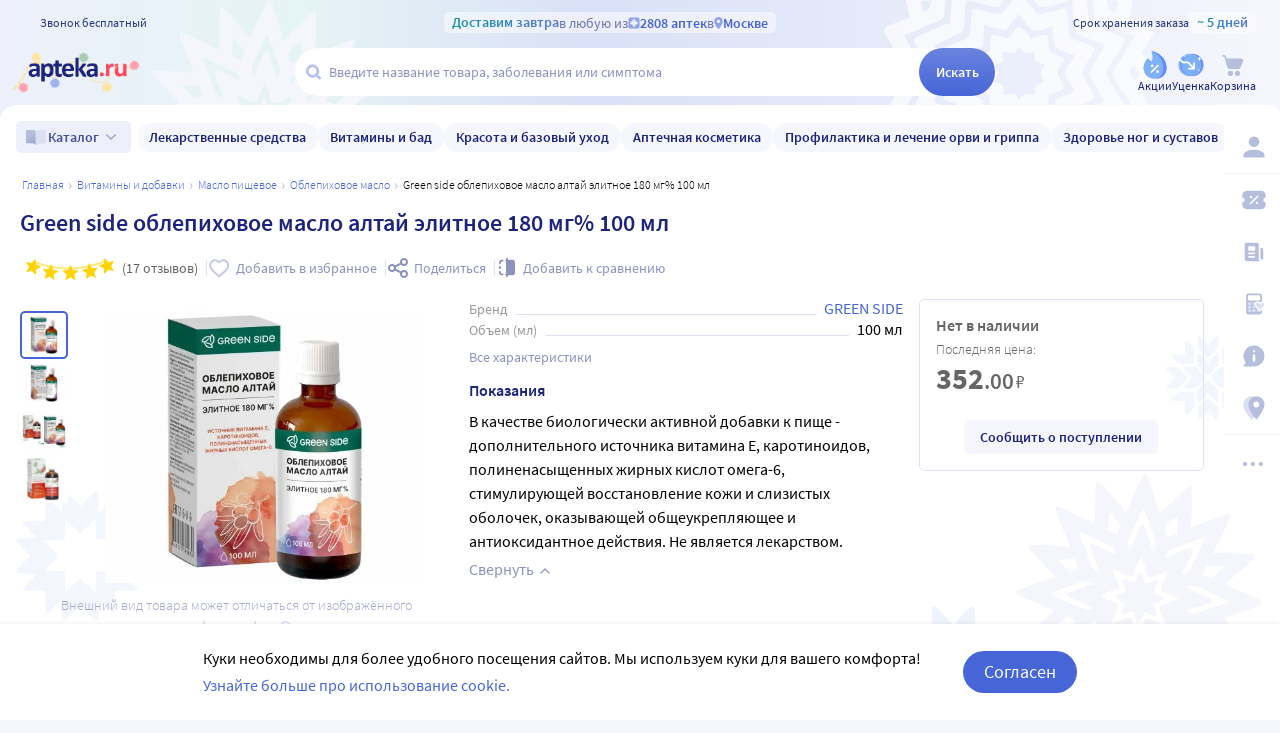

--- FILE ---
content_type: text/html;charset=utf-8
request_url: https://apteka.ru/product/green-side-oblepixovoe-maslo-altaj-elitnoe-180-mg-100-ml-5e32741065b5ab000165690e/
body_size: 96363
content:
<!doctype html><html lang="ru"><head><meta charset="utf-8"/><meta http-equiv="X-UA-Compatible" content="IE=edge"/><meta name="format-detection" content="telephone=no"/><style id="critical">body{background:#fff;color:#000;font-family:Source Sans Pro,sans-serif;font-size:100%;font-style:normal;font-weight:400;line-height:1.2}svg{fill:currentColor}.no-select{user-select:none}.rub{font-size:.9em}.h1,h1{color:#1c257b;font-size:1.5rem;font-weight:600;line-height:150%;margin:1rem 0}@media (max-width:800px){.h1,h1{font-size:1.125rem;line-height:27px}}.h2,h2{color:#1c257b;font-size:1.25rem;font-weight:600;line-height:150%;margin:1rem 0}@media (max-width:800px){.h2,h2{font-size:1.125rem}}.h3,h3{color:#1c257b;line-height:150%;margin:1rem 0}.h3,h3,h5{font-size:1rem;font-weight:600}p{margin:1em 0}.caption3{color:#999;font-size:12px;font-weight:400;line-height:16px}.link,a{background:none;color:#4665d7;cursor:pointer;outline:0;text-decoration:none;transition:color .25s ease-in-out}.link[aria-disabled=true],.link[aria-disabled],.link[disabled],a[aria-disabled=true],a[aria-disabled],a[disabled]{color:#ccc;cursor:not-allowed;pointer-events:none}a:not([href]){cursor:default}.link:hover,a:hover{color:#000}.link--accent{color:#8d92bd}.link--accent:hover{color:#4665d7}.link-dashed{border:dashed;border-width:0 0 1px}.link-dashed:hover{color:#000}.red{color:#ff465c}ul{margin:0;padding:0}ul li{list-style-type:none}ol{margin:0;padding:0}.unordered-list{margin:1em 0;padding:0 0 0 16px}.unordered-list li{list-style:disc outside}.unordered-list li::marker{color:#1c257b}.unordered-list li+li{margin-top:1em}.OrderedListItem{align-items:baseline;display:flex;flex-wrap:wrap;padding:20px 0}.OrderedListItem__flatPillIcon{fill:#9400d3!important}.OrderedListItem__number{align-items:flex-start;background:#f5f6fc;border-radius:24px;box-sizing:border-box;color:#8d92bd;flex:0 0 48px;font-size:24px;font-weight:600;height:48px;line-height:48px;text-align:center}.OrderedListItem__text{box-sizing:border-box;flex:0 0 calc(100% - 48px);padding-left:22px}.caption{color:#000}.caption,.caption-frame{font-size:14px;font-weight:300}.caption-frame{border:1px solid #e0e1f3;border-radius:10px;box-sizing:border-box;color:#333;display:inline-block;line-height:1.4;padding:6px 12px 7px}.ux-money{white-space:nowrap}.ux-money:after{content:"\00A0\20BD";display:inline-block;font-size:85%;margin:-.125em 0 0;vertical-align:middle}.ux-commas>span:after{content:"\002C\0020"}.ux-commas>span:last-child:after{content:none}.ux-commas>span:nth-last-child(2):after{content:"\0020\0438\00A0"}.ux-commas-only>span:after{content:"\002C\0020"}.ux-commas-only>span:last-child:after{content:none}.ux-commas-only>div{display:inline}.ux-commas-only>div:after{content:"\002C\0020"}.ux-commas-only>div:last-child:after{content:none}hr[data-label]{background:#fff none no-repeat 0 0;background-image:linear-gradient(180deg,transparent 8px,#e0e1f3 8px 9px,transparent 9px);border:0;display:block;font-size:.875rem;font-weight:400;height:16px;line-height:15px;margin:1rem 0;position:static;text-align:center}hr[data-label]:before{background-color:inherit;content:attr(data-label);display:inline-block;padding:0 .25rem}.apteka-logo{color:#1c257b;font-weight:900;white-space:nowrap}.apteka-logo i{color:#ff465c;font-style:normal}body,html{background:#f5f6fc;box-sizing:border-box;margin:0;min-height:100%;padding:0;width:100%}#detach-button-host{display:none!important}#app-container{display:contents}.body{background:linear-gradient(90deg,#edf0fb,#e5f4f5 23.56%,#dae0f7 46.15%,#f6f7fd);box-sizing:border-box;max-width:100%;min-height:100vh;min-width:320px;padding-left:env(safe-area-inset-left);padding-right:env(safe-area-inset-right);position:relative;width:100%}.body .ViewProductPage__panel>div{top:105px}@media (max-width:1024px){.body .ViewProductPage__panel>div{top:0}}@media (max-width:800px){.body .ViewProductPage__panel>div{top:unset}}.body .ProductPanel--headerHidden{transform:translateY(-105px)}@media (min-width:800px) and (max-width:1024px){.body .ProductPanel--headerHidden{transform:translateY(0)}}@media (max-width:1024px){.body--home-new-user .body__sidebar{z-index:6}}.body__new-home .body__sidebar>div{padding-top:0}.body__header{height:105px;left:0;pointer-events:none;position:sticky;top:0;width:100%;z-index:5}@media (max-width:1024px){.body__header--phone{height:116px}.body__header--phone+.body__wrapper .body__sidebar>div{padding-top:116px}}.body__header--home-new-user{height:60px}.body__header-logo{display:block;height:24px;padding:26px 0 0 20px;width:120px}.body__header-logo .icon{display:block;height:100%;width:100%}@media (max-width:1024px){.body__header-logo{padding:8px 0 8px 27px;width:80px}}.body__panel{bottom:0;height:0;left:50%;max-width:1800px;overflow:visible;position:fixed;transform:translateX(-50%);width:100%;z-index:4}@media (max-width:1024px){.body__panel{bottom:calc(3px + env(safe-area-inset-bottom));box-sizing:border-box;height:calc(56px + env(safe-area-inset-bottom));left:50%;transform:translateX(-50%);width:calc(100% - 36px);z-index:6}}.body__panel,.body__panel>div{align-items:flex-end;display:flex;flex-flow:row nowrap;justify-content:flex-end}@media (max-width:1024px){.body__panel,.body__panel>div{border-radius:16px;height:53px;min-height:53px}}.body__panel>div{align-items:flex-start;box-sizing:border-box;flex:0 0 auto;height:100vh;min-height:56px;min-width:56px;padding-top:105px}@media (max-width:1024px){.body__panel>div{align-items:flex-end;height:calc(56px + env(safe-area-inset-bottom));justify-content:flex-start;padding-top:0;width:100%}}@media (max-width:800px){.body__panel--yandexfix{bottom:56px}.body__panel--yandexfix:before{background:#fff;content:"";height:100%;position:absolute;top:100%;width:100%}}.body__footer{background:#fff;box-sizing:border-box;contain-intrinsic-size:320px 200px;content-visibility:auto;margin:0 auto;max-width:1800px;padding:0 56px 0 0;width:100%}@media (max-width:1024px){.body__footer{padding-bottom:56px;padding-right:0}}.body__wrapper{background:#fff;border-radius:16px 16px 0 0;box-sizing:border-box;display:grid;flex:1 0 auto;grid-template-areas:"catalog catalog" "notify notify" "sidebar content" "sidebar posters";grid-template-columns:auto 1fr;grid-template-rows:auto auto 1fr auto;margin:0 auto;max-width:1800px;min-height:100vh;overflow:visible;padding:16px 56px 0 0;position:relative;width:100%}@media (max-width:1024px){.body__wrapper{padding-right:0}}.body__content,.body__notify,.body__posters,.body__sidebar{box-sizing:border-box;min-width:0}.body__notify{grid-area:notify}.body__catalog{grid-area:catalog}.body__sidebar{grid-area:sidebar;padding-left:env(safe-area-inset-left)}.body__content{grid-area:content;overflow:visible;padding:0 20px 20px;position:relative}.body__content--home-new-user{background-color:#fff;padding-top:1px}.body__content-view{max-width:unset;width:100%}.body__posters{grid-area:posters;margin:1.5rem 20px 2rem}.body__notifies{align-items:flex-end;bottom:env(safe-area-inset-bottom);display:flex;flex-flow:column-reverse nowrap;gap:1rem .25rem;height:0;left:0;margin:0 32px 32px;position:fixed;right:0;z-index:4}.body__notifies>li{animation:anime-appear-right .5s ease-out 0s 1 forwards;max-width:100%}@media screen and (max-width:1024px){.body__notifies{margin:0 20px 58px;padding-bottom:8px}}@media screen and (max-width:800px){.body__notifies{margin-left:16px;margin-right:16px}}.BaseView{font-size:16px;margin:auto 0 0;min-height:calc(100vh - 75px);position:relative}@media (max-width:1024px){.BaseView{min-height:calc(100vh - 156px)}}.BaseView>.hilandero{left:50%;position:absolute;top:50%;transform:translate(-50%,-50%)}.BaseView__content{display:block}.BaseView__failure{padding:60px 20px 36px}.BaseView__title{display:inline;line-height:1.25;margin:0;vertical-align:baseline}.BaseView__title h1,.BaseView__title h2{margin:0}.BaseView__title .ItemRating{margin-right:.5em}.headingH4{color:#1c257b;display:block;font-size:1.125rem;font-weight:600;line-height:1.5;margin:0 0 .75rem}.SearchResultTitle h1{display:inline;margin:0 .75rem 0 0}.SearchResultTitle__count{color:grey;font-size:.75rem;vertical-align:1px;white-space:nowrap}.SearchResultTitle__found,.SearchResultTitle__not-found{display:inline-block;vertical-align:baseline}.SearchResultTitle__found{font-size:1rem}.SearchResultTitle__not-found{color:grey;font-size:.75rem;font-weight:400;margin-left:1em}.overlay-close{align-items:center;background-color:transparent;color:#9ea7ca;display:flex;height:60px;justify-content:center;position:absolute;right:0;top:0;transition:color .25s linear;width:60px;z-index:1}.overlay-close svg{height:22px;left:50%;position:absolute;top:50%;transform:translate(-50%,-50%);width:22px}.overlay-close:hover{color:#1c257b}.overlay-close:active{color:#000}sup.required{color:#ff465c;font-size:1.25rem;line-height:0;position:static;vertical-align:middle}sup.required:before{content:"\002A"}button,input{border:none}fieldset{border:0;margin:0;min-inline-size:auto;padding:0}.button{-webkit-tap-highlight-color:transparent;align-items:center;background:#4665d7;border:1px solid transparent;border-radius:31px;box-sizing:border-box;color:#fff;display:inline-flex;font-size:18px;height:42px;justify-content:center;outline:0!important;padding:0 20px;transition:.25s ease-in-out;transition-property:background-color,border-color,color}.button:hover{background-color:#1c257b;color:#fff}.button:active{background-color:#4665d7}.button-frame[aria-disabled],.button-frame[aria-disabled]:hover,.button-frame[disabled],.button-frame[disabled]:hover,.button.disabled,.button[aria-disabled],.button[aria-disabled]:hover,.button[disabled],.button[disabled]:hover{background-color:#e8e8e8;border-color:transparent;color:#9d9d9d;cursor:default}a.button[aria-disabled]{pointer-events:none}.button-light{background:#e0e1f3;color:#1c257b}.button-light:active,.button-light:hover{background-color:#8d92bd;color:#fff}.button-trans{background-color:transparent;color:#1c257b}.button-trans:hover{background-color:#f5f6fc;color:#4665d7}.button-trans:disabled{background-color:transparent}.button-light48{background-color:#f5f6fc;border-radius:1.5rem;color:#1c257b;height:3rem}.button-light48 .icon{height:1rem;margin:.125rem 0 0 .5rem;width:1rem}.button-light48:active,.button-light48:hover{background-color:#4665d7;color:#fff}.button-light48:disabled{background-color:#e8e8e8;border-color:transparent;color:#9d9d9d;cursor:default}.button-frame{background:transparent;border-color:#4665d7;color:#4665d7}.button--type2{background:#f5f6fc;border-radius:5px;box-sizing:border-box;color:#4665d7;cursor:pointer;font-size:16px;height:50px;width:100%}.button--type2:hover{background-color:#fff;border-color:#4665d7;color:#4665d7}.button-type3{align-items:center;background-color:transparent;border:1px solid transparent;border-radius:4px;cursor:pointer;display:inline-flex;font-size:16px;font-weight:600;height:48px;justify-content:center;line-height:1;min-width:108px;padding:0 14px;position:relative;text-decoration:none;transition:all .35s ease}.button-type3--primary{background-color:#4665d7;color:#fff}.button-type3--primary:hover{background-color:#1c257b}.button-type3--light{background-color:#ecf0fb;color:#4665d7}.button-type3--light:hover{background-color:#a3b2eb;color:#fff}.button-type3--secondary{background-color:#ff465c;color:#fff}.button-type3--secondary:hover{background-color:#cd0018}.button-type3--secondary-light{background-color:#fff2f4;color:#ff465c;font-weight:400}.button-type3--secondary-light:hover{background-color:#ff465c;color:#fff}.button-type3--primary-light{background-color:#9ea7ca;color:#fff}.button-type3--primary-light:hover{background-color:#9ea7ca}.button-type3--border-primary{background-color:#fff;border-color:#4665d7;color:#4665d7}.button-type3--border-primary:hover{background-color:#4665d7;border-color:#4665d7;color:#fff}.button-type3--border-secondary{background-color:#fff;border-color:#ff465c;color:#ff465c}.button-type3--border-secondary:hover{background-color:#ff465c;color:#fff}.button-type3__spinner{left:7px;position:absolute;top:50%;transform:translateY(-50%)}.button-type4{color:#1c257b}.button-type4:hover{color:#4665d7}.button--light36{background-color:#f5f6fc;border-radius:5px;color:#1c257b;font-size:.875rem;font-weight:600;height:2.25rem}.button--light36:hover{background-color:#9ea7ca;color:#fff}.button-cancel{background:none;color:#4665d7;font-size:1.125rem;line-height:1rem;margin:0;padding:.25rem .125rem;white-space:nowrap}.button-cancel .icon{color:#ff465c;height:.875rem;margin:0 .5rem 0 0;vertical-align:-1px;width:.875rem}.button-cancel:hover{color:#ff465c}.button--gradient{background:linear-gradient(129.55deg,#657fde 8.54%,#4665d7 72.61%);transition:background .35s ease}.button--gradient:hover{background:linear-gradient(180deg,#4665d7,#314797)}.icon{fill:currentColor;display:inline-block;height:24px;vertical-align:middle;width:24px}.icon--burn{stroke:currentColor}.SiteFooter{box-sizing:border-box;padding:0 1.25rem;position:relative;width:100%}.SiteFooter-inner{border-top:1px solid #e0e1f3;display:flex;justify-content:space-between;padding:30px 0 0}@media (max-width:1600px){.SiteFooter-inner{display:block}}.SiteFooter__info{align-items:flex-start;display:flex;flex:0 1 40%;flex-wrap:wrap;justify-content:space-between}.SiteFooter__heading{color:#666;font-size:1rem;font-weight:400;margin:0 0 .625rem;text-transform:uppercase}.SiteFooter__apps,.SiteFooter__socials{padding:10px}.SiteFooter__apps .AppStoresGroup{justify-content:flex-start}.SiteFooter__hotLine{padding:10px}.SiteFooter__hotLine address{margin-top:6px}.SiteFooter__hotLine address:first-of-type{margin-top:0}.SiteFooter__hotLine a{color:#4665d7;display:inline-block;font-size:18px;font-weight:600}.SiteFooter__menus{align-items:flex-start;display:flex;flex:0 1 50%;flex-wrap:wrap;justify-content:space-between}.SiteFooter__menus>div{box-sizing:border-box;flex:0 0 20%;padding:10px}@media (max-width:800px){.SiteFooter__menus>div{flex-basis:100%}}.SiteFooter__menus>div li+li{margin-top:12px}.SiteFooter__menus>div li a{color:#4665d7;font-size:14px}.SiteFooter__menus>div li a:hover{color:#1c257b}@media (max-width:1600px){.SiteFooter__menus{border-top:1px solid #e0e1f3;margin-top:20px;padding-top:20px}}.SiteFooter-bottom{align-items:flex-end;color:#8d92bd;display:flex;flex-flow:row wrap;font-size:.875rem;font-weight:300;justify-content:space-between;padding-bottom:29px}@media (max-width:1600px){.SiteFooter-bottom{padding-top:30px}}.SiteFooter-bottom-block{box-sizing:border-box;flex:0 0 30%;padding:.625rem}@media (max-width:800px){.SiteFooter-bottom-block{flex-basis:100%}}.SiteFooter-bottom-block p{margin:.4375rem 0 0}.SiteFooter__vacancies{align-items:center;background:linear-gradient(90deg,#217a93 -37.76%,#29afaf 57.34%,#38a689 177.05%);border-radius:17px;box-sizing:border-box;color:#fff!important;display:inline-flex;font-weight:600;gap:.25rem;height:34px;padding:0 .5rem 1px;white-space:nowrap}.SiteFooter__vacancies .icon{height:26px;width:26px}.SiteFooter__feedback{font-size:14px}.SiteFooter__ideas{display:inline-block;margin-top:12px}.SiteFooter__ideas .icon{height:14px;margin-right:6px;width:10px}.SitePanel{box-sizing:border-box;flex:0 0 auto;padding:16px 0}.SitePanel,.SitePanel>nav{align-items:flex-start;display:flex;flex-flow:column nowrap;justify-content:flex-start}.SitePanel>nav{border-bottom:1px solid rgba(0,0,0,.05);flex:0 0 auto;padding:0;width:100%}.SitePanel>nav>div{flex:inherit;width:inherit}.SitePanel .ButtonIcon{padding:0;text-align:left}.SitePanel .ButtonIcon__link{align-items:center;border-radius:5px;cursor:pointer;display:flex;padding:12px 16px;width:auto}@media screen and (max-width:1200px){.SitePanel .ButtonIcon__link{justify-content:flex-start}}.SitePanel .ButtonIcon__link:hover{background:#f6f7fd}.SitePanel .ButtonIcon-text{-webkit-line-clamp:2;-webkit-box-orient:vertical;color:inherit;display:-webkit-box;flex:0 1 auto;font-size:16px;max-width:100%;overflow:hidden;padding:0 0 0 16px;text-align:left;text-overflow:ellipsis;vertical-align:middle;white-space:nowrap;word-break:break-word}.SitePanel .ButtonIcon-icon{flex:0 0 auto}.SitePanel__apps{flex:0 0 auto;padding-bottom:8px;padding-top:16px;text-align:center;width:100%}@media screen and (max-width:1024px){.SitePanel__apps{padding-bottom:16px}}.SitePanel--right .SitePanel__apps{opacity:0;pointer-events:none;transition:opacity .25s ease}.SitePanel--headerHidden{transform:translateY(-75px)}.SitePanel--right{background-color:#fff;border-radius:10px;height:auto;position:relative;transition:all .25s ease;width:56px}.SitePanel--right:after{bottom:33px;color:#b6bede;content:"\2026";flex:0 0 auto;font-size:24px;font-weight:900;height:32px;margin:0;pointer-events:none;position:absolute;right:0;text-align:center;transition:opacity .25s;width:100%}.SitePanel--right:not([aria-expanded]):hover,.SitePanel--right[aria-expanded]{box-shadow:0 8px 18px 0 rgba(0,0,0,.05);width:277px}.SitePanel--right:not([aria-expanded]):hover:after,.SitePanel--right[aria-expanded]:after{opacity:0}.SitePanel--right:not([aria-expanded]):hover .SitePanel__apps,.SitePanel--right[aria-expanded] .SitePanel__apps{opacity:1;pointer-events:auto;transition:opacity .1s ease}.SitePanel--bottom{align-items:normal;box-shadow:none;flex-direction:row;height:calc(56px + env(safe-area-inset-bottom));padding:0;width:100%}@media (max-width:1024px){.SitePanel--bottom{height:55px}}.SitePanel--bottom>nav{align-items:center;border-bottom:0;flex:1 1 auto;flex-direction:row-reverse;justify-content:space-evenly;padding-bottom:0;width:auto}.SitePanel--bottom>nav+nav{margin-top:0}.SitePanel--bottom>nav>div{flex:0 0 auto}.SitePanel--bottom>nav>div+div{margin:0}.SitePanel--bottom .ButtonIcon-text{display:none}.SitePanel .bottomPanelExp{display:flex;flex-grow:1;height:100%}.SitePanel .bottomPanelExp__item{align-items:center;background-color:hsla(0,0%,100%,.99);box-shadow:0 8px 18px 0 rgba(0,0,0,.1);display:flex;flex-grow:1;width:0}.SitePanel .bottomPanelExp__item--left{border-radius:16px 8px 0 16px}.SitePanel .bottomPanelExp__item--right{border-radius:8px 16px 16px 0}.SitePanel .bottomPanelExp__item--right .HeaderUserButton--lk-btn .ButtonIcon-text{display:none}.SitePanel .bottomPanelExp__item .ButtonIcon,.SitePanel .bottomPanelExp__item .HeaderUserButton{align-items:center;display:flex;flex-grow:1;height:100%;justify-content:center}.SitePanel .bottomPanelExp__item .ButtonIcon__link{align-items:center;display:flex;flex-direction:column;height:100%;justify-content:center;width:100%}.SitePanel .bottomPanelExp__item .ButtonIcon-icon{height:28px;width:28px}.SitePanel .bottomPanelExp__item .ButtonIcon-text{display:block;font-size:10px;padding:0}@media (max-width:1024px){.SitePanel .bottomPanelExp__item .ButtonIcon__link{padding:0}.SitePanel .bottomPanelExp__item .ButtonIcon__link:hover{background-color:transparent}}.SitePanel .bottomPanelExp__centerItem{flex-grow:0;flex-shrink:0;position:relative;width:52px}.SitePanel .bottomPanelExp__centerItemTransition{background-image:url("data:image/svg+xml;charset=utf-8,%3Csvg xmlns='http://www.w3.org/2000/svg' width='52' height='29' fill='none'%3E%3Cpath fill='%23fff' fill-opacity='.99' d='M52 29H0V0h.096C1.152 14.016 11.002 25 23 25h6c11.998 0 21.848-10.984 22.904-25H52z'/%3E%3C/svg%3E");bottom:0;font-size:0;height:29px;left:0;position:absolute;width:52px}.SitePanel.SitePanel--headerHidden{transform:translateY(-105px)}.SiteHeaderLight{background:linear-gradient(90deg,#edf0fb,#e5f4f5 23.56%,#dae0f7 46.15%,#f6f7fd);box-sizing:border-box;height:100%;padding:12px 0 7px;pointer-events:auto}@media (max-width:800px){.SiteHeaderLight{padding:12px 0 7px}}.SiteHeaderLight[aria-hidden]{content-visibility:hidden}.SiteHeaderLight--sticky{transition:transform .25s}.SiteHeaderLight__main{align-items:center;box-sizing:border-box;display:flex;gap:10px;height:52px;justify-content:space-between;margin:13px auto 0;max-width:1800px;padding:0 24px}@media (max-width:1200px){.SiteHeaderLight__main{height:43px}}@media (max-width:800px){.SiteHeaderLight__main{padding:0 8px}}.SiteHeaderLight__main .HeaderLogo{flex:none;width:128px}.SiteHeaderLight__main .ButtonIcon-text{color:#1c257b;transition:color .2s ease}.SiteHeaderLight__main .ButtonIcon-text:hover{color:#4665d7}.SiteHeaderLight__center{flex:1}.SiteHeaderLight__rightContainer{align-items:center;display:flex;gap:16px;justify-content:flex-end}.SiteHeaderLight__phoneMain{align-items:center;background:hsla(0,0%,100%,.3);color:#273a81;display:flex;font-size:12px;font-weight:400;gap:8px;justify-content:center;line-height:1.5;margin-bottom:-7px;margin-top:6px;width:100%}.SiteHeaderLight__phoneMain a{font-size:14px;font-weight:600;text-decoration:none}.SiteHeaderLight__newButton .ButtonIcon-icon{transition:filter .2s ease}.SiteHeaderLight__newButton:hover .ButtonIcon-icon{filter:brightness(.9)}.SiteHeaderTop{align-items:center;box-sizing:border-box;color:#273a81;display:flex;font-size:12px;gap:10px;justify-content:space-between;margin:0 auto;max-width:1800px;padding:0 24px;position:relative;white-space:nowrap;z-index:1}@media (max-width:1200px){.SiteHeaderTop{z-index:unset}}@media (max-width:800px){.SiteHeaderTop{gap:8px;padding:0 8px;position:static}}.SiteHeaderTop .HeaderLogo{height:21px;max-width:95px}.SiteHeaderTop__gradient{background-clip:text;-webkit-background-clip:text;background-image:linear-gradient(90deg,#1998a3 .46%,#5874db 100.46%);color:transparent;font-size:14px;font-weight:600;line-height:21px}.SiteHeaderTop__highlight{align-items:center;background-color:hsla(0,0%,100%,.5);border-radius:5px;box-sizing:border-box;display:inline-flex;gap:8px;max-width:100%;padding:0 8px}@media (max-width:800px){.SiteHeaderTop__highlight{gap:2px}}.SiteHeaderTop__link,.SiteHeaderTop__phone,.SiteHeaderTop__shelfLife{align-items:center;display:inline-flex}.SiteHeaderTop__phone{gap:8px}.SiteHeaderTop__shelfLife{gap:10px}.SiteHeaderTop__link{color:#4665d7;cursor:pointer;font-weight:600;gap:4px;transition:color .2s ease}.SiteHeaderTop__link:hover{color:#3f5bc1}.SiteHeaderTop__link:hover .icon{color:#5874db}.SiteHeaderTop__city{overflow:hidden}@media (max-width:800px){.SiteHeaderTop__city{gap:2px}}.SiteHeaderTop__city>span{display:inline-block;overflow:hidden;text-overflow:ellipsis}.SiteHeaderTop__delivery{color:rgba(28,37,123,.6);flex:1;font-size:14px;text-align:center;width:0}.SiteHeaderTop__delivery .icon{color:#90a3e7;flex:none;height:12px;transition:color .2s ease;width:12px}.SiteHeaderTop__delivery .icon--pin_full{width:9px}@keyframes button-counter-pulse{25%{box-shadow:0 0 0 12px currentColor;transform:scale(2) translate(-7px,5px)}}@keyframes button-icon-dropdown-appear{0%{opacity:0;transform:translateY(36px)}}.ButtonIcon{position:relative;text-align:center;white-space:nowrap}.ButtonIcon-icon{align-items:center;display:inline-flex;flex-direction:column;height:28px;position:relative;vertical-align:middle;width:28px}.ButtonIcon-icon .icon{color:#b6bede;height:100%;transition:color .2s ease;width:100%}.ButtonIcon-icon>small{flex:0 0 auto;font-size:.75rem;font-weight:700;line-height:.875rem}.ButtonIcon-icon .ButtonIcon__counter{animation:button-counter-pulse 0s ease-in-out .125s backwards;background-color:#4665d7;border:1px solid #f5f6fc;border-radius:12px;box-sizing:border-box;color:rgba(70,101,215,.2);height:17px;margin:-5px -9px;min-width:20px;position:absolute;right:0;top:0}.ButtonIcon-icon .ButtonIcon__counter:after{color:#fff;content:attr(data-count);display:block;font-size:12px;font-weight:700;line-height:15px;text-align:center}.ButtonIcon-icon .ButtonIcon__counter.animated{animation-duration:.875s}.ButtonIcon-icon .ButtonIcon__counter--green{background-color:#26803f;color:rgba(38,128,63,.2)}.ButtonIcon-icon .ButtonIcon__counter--red{background-color:#ff465c;color:rgba(255,70,92,.2)}.ButtonIcon-icon .ButtonIcon__counter--gray{background-color:#999;color:hsla(0,0%,60%,.2)}.ButtonIcon-text{color:#8d92bd;display:block;font-size:12px;white-space:normal}.ButtonIcon__icon{flex:0 1 auto}.ButtonIcon__link{color:#1c257b;cursor:pointer;margin:0 auto;padding:0;position:relative;width:24px}.ButtonIcon__link:not([href]){cursor:pointer}.ButtonIcon__link:hover{color:#4665d7}.ButtonIcon:hover .ButtonIcon-icon .icon{color:#739fca}.ButtonIcon:hover .ButtonIcon-icon .icon--nav_favorite_new{color:#ff465c}.ButtonIcon-dropdown{animation:button-icon-dropdown-appear .333s ease 0s;animation-fill-mode:backwards;backdrop-filter:saturate(150%) blur(16px);background:hsla(0,0%,100%,.66);border-radius:5px;box-shadow:0 0 5px rgba(0,0,0,.3);box-sizing:border-box;margin:10px -46px 0 0;max-height:unset;min-width:180px;position:absolute;right:100%;text-align:left;top:100%;white-space:normal;z-index:1}.ButtonIcon-dropdown:before{border-color:#fff #fff transparent transparent;border-style:solid;border-width:8px;box-shadow:2px -2px 4px -2px rgba(0,0,0,.3);content:"";display:block;height:0;margin:-8px 16px 0 0;position:absolute;right:0;top:0;transform:rotate(-45deg);width:0}.ButtonIcon-dropdown>div{-ms-overflow-style:none;background:inherit;border-radius:inherit;max-height:inherit;overflow:hidden;overflow-y:auto;overscroll-behavior:contain;position:relative;scrollbar-width:none}.ButtonIcon-dropdown>div::-webkit-scrollbar{display:none}@keyframes SearchBox-history-appear{0%{transform:translateY(40px)}to{transform:translateY(0)}}.SearchBox{align-items:center;display:flex;flex-flow:row nowrap;position:relative;z-index:1}.SearchBox[data-active]{z-index:6}.SearchBox .SearchBox__darkness{z-index:auto}.SearchBox:hover .SearchBox__input-icon .icon{color:#b5c1ef}.SearchBox__scanner{flex:0 0 auto;margin:0}.SearchBox__scanner .icon{color:#b5c1ef}.SearchBox__scanner button{background:transparent;color:#1c257b;padding:.75rem .125rem .75rem .75rem}.SearchBox__scanner button:active{color:#4665d7}.SearchBox__input{align-items:center;background:transparent;border-radius:100px;display:flex;flex:1 1 100%;flex-flow:row nowrap;height:48px;justify-content:flex-start;position:relative;transition:box-shadow .3s}@media (max-width:1024px){.SearchBox__input{height:40px}}.SearchBox__input>div{align-items:center;background:#fff;border-radius:inherit;border-bottom-right-radius:0;border-right-width:0;border-top-right-radius:0;box-sizing:border-box;display:flex;flex:1 1 100%;flex-flow:row nowrap;height:100%;justify-content:flex-start}.SearchBox__input-icon{align-items:center;color:#1c257b;cursor:text;display:inline-flex;flex:0 0 34px;height:100%;text-align:center}.SearchBox__input-icon>.icon{color:#b5c1ef;display:block;flex-grow:0;flex-shrink:0;height:20px;margin:-1px 0 0 8px;width:20px}.SearchBox__input-tags{margin:0 6px 0 0;padding:2px}.SearchBox__input-input{align-self:stretch;flex:1 1 100%;position:relative}.SearchBox__input-input>input{background:transparent;box-sizing:border-box;font-size:16px;height:100%;overflow:hidden;padding:0 20px 1px 0;position:relative;text-overflow:ellipsis;width:100%}.SearchBox__input-input>input::placeholder{color:#8d92bd;display:inline-block}.SearchBox__input-input>input:placeholder-shown{font-size:14px;padding-right:.125rem}.SearchBox__input-input>input[type=search]::-webkit-search-cancel-button{display:none}.SearchBox__input-input>input[disabled]{color:#a9a9a9;left:0;padding-left:inherit;position:absolute;top:0}@media (max-width:1024px){.SearchBox__input-input{padding-left:1rem}}.SearchBox__input-reset,.SearchBox__input-speech{background:none;color:#9ea7ca;flex:0 0 auto;height:100%;left:-20px;padding:0;position:relative;width:38px}.SearchBox__input-reset>.icon,.SearchBox__input-speech>.icon{height:14px;margin-top:-3px;width:14px}.SearchBox__input-speech{height:auto;width:auto}.SearchBox__input-submit{background:linear-gradient(180deg,#6b84df,#4665d7);border-bottom-left-radius:0;border-top-left-radius:0;border-radius:100px;color:#fff;flex:0 0 auto;font-size:14px;font-weight:600;height:100%;margin:0 0 0 -20px;padding:0;transition:background .2s ease;width:76px}.SearchBox__input-submit[aria-busy]{background-color:#9ea7ca;color:#ccc;pointer-events:none}.SearchBox__input-submit:hover{background:linear-gradient(180deg,#4665d7,#314797)}.SearchBox__input-submit .icon{height:20px;width:20px}@media (max-width:1024px){.SearchBox__input-submit{width:40px}}.SearchBox__input:hover,.SearchBox__input[aria-active]{box-shadow:2px 4px 6px rgba(0,0,0,.1),-1px -1px 5px rgba(0,0,0,.05)}.SearchBox__input:hover .SearchBox__input-icon>.icon,.SearchBox__input[aria-active] .SearchBox__input-icon>.icon{color:#4665d7}.SearchBox__input:hover .SearchBox__input-input>input::placeholder,.SearchBox__input[aria-active] .SearchBox__input-input>input::placeholder{color:#4665d7}.SearchBox__darkness{animation:anime-fade .25s ease 0s 1 reverse forwards;background:rgba(0,0,0,.5);bottom:0;height:200vh;left:0;position:fixed;right:0;top:50vh;transform:translateY(-50%);z-index:5}.SearchBox__suggests{animation:SearchBox-history-appear .33s ease-out 0s 1 backwards;left:0;margin-top:12px;position:absolute;right:0;top:100%}.SearchBox__modal{align-items:center;backdrop-filter:saturate(125%) blur(10px);background:rgba(0,0,0,.25);background-image:radial-gradient(transparent,rgba(0,0,0,.5));bottom:0;display:flex;flex-flow:column nowrap;justify-content:center;left:0;position:fixed;right:0;top:0;z-index:6}.SearchBox__hintsForSearchExp{gap:4px;left:0;max-width:calc(100% - 30px);overflow:hidden;position:absolute;text-overflow:ellipsis;top:50%;transform:translateY(-50%)}@media (max-width:1024px){.SearchBox__hintsForSearchExp{display:none}}.SearchBox__hintsForSearchExp>div>ul{flex-wrap:nowrap;gap:4px}.SearchBox__hintsForSearchExp ul li a{background-color:transparent;color:#90a3e7;font-size:12px;font-weight:600;overflow:initial;position:relative;transition:all .2s ease}.SearchBox__hintsForSearchExp ul li a:before{background-color:rgba(144,163,231,.4);bottom:0;content:"";height:1px;left:50%;position:absolute;transform:translateX(-50%);width:calc(100% - 8px)}.SearchBox__hintsForSearchExp ul li a:hover{background-color:#f6f7fd}.SearchBox__hintsForSearchExp ul li a:hover:before{display:none}.SearchBox__bottomActivateBtn{background-color:hsla(0,0%,100%,.99);border-radius:50%;bottom:calc(14px + env(safe-area-inset-bottom));cursor:pointer;display:none;height:42px;left:50%;position:fixed;transform:translateX(-50%);transition:all .2s ease;width:42px;z-index:6}@media (max-width:1024px){.SearchBox__bottomActivateBtn{display:block}}.SearchBox__bottomActivateBtn .icon{color:#9ea4ca;height:20px;left:50%;position:absolute;top:50%;transform:translate(-50%,-50%);transition:all .2s ease;width:20px}.SearchBox__bottomActivateBtn--active{background:linear-gradient(180deg,#6b84df,#4665d7)}.SearchBox__bottomActivateBtn--active .icon{color:#fff}.HeaderCity{align-items:center;background:none;color:#1c257b;display:flex;flex-flow:row nowrap;font-weight:600;height:1.5rem;margin:0;overflow:hidden;padding:0;transition:color .3s ease;white-space:nowrap}.HeaderCity:hover{color:#4665d7}.HeaderCity>.icon{flex:0 0 auto;height:100%;margin:0 .25rem 0 0;width:1.5rem}.HeaderCity>span{flex:1 1 100%;overflow:hidden;text-overflow:ellipsis}.HeaderCity>span:first-letter{text-transform:uppercase}.HeaderCity--undefined{color:#9ea7ca}.HeaderLogo{display:block;text-align:center}.HeaderLogo .icon,.HeaderLogo .link{display:block;width:100%}.HeaderLogo img,.HeaderLogo picture{display:inline-block;max-width:100%}.HeaderLogo .icon--logo{width:95px}.HintsToSearch{align-items:flex-start;display:flex;flex-flow:row nowrap;font-size:12px;gap:0 .5rem;height:auto;justify-content:flex-start;overflow:hidden}.HintsToSearch>span{color:#8d92bd;flex:0 0 auto;line-height:14px;padding:1px 0 0}.HintsToSearch>div{flex:0 1 100%}.HintsToSearch>div>ul{display:flex;flex-flow:row wrap;gap:.5rem;max-height:1.5em}.HintsToSearch>div>ul,.HintsToSearch>div>ul li{list-style:none;margin:0;padding:0}.HintsToSearch>div>ul>li{flex:0 1 auto}.HintsToSearch a{background-color:rgba(70,101,215,.05);border-radius:4px;display:block;line-height:16px;overflow:hidden;padding:0 4px;text-decoration:none;transition:background-color .25s ease-in-out 0s,color .25s ease-in-out 0s;white-space:nowrap}.HintsToSearch a:hover{background-color:rgba(70,101,215,.2);color:#1c257b}@keyframes sidebarFadeIn{0%{opacity:0}}.body__sidebar{animation:sidebarFadeIn .25s ease-out 0s backwards;background:#fff;position:relative;width:250px;z-index:2}.body__sidebar,.sidebar{box-sizing:border-box;height:100%}.SidebarCatalog__parent>a{align-items:center;border-radius:0 5px 5px 0;display:flex;flex-flow:row nowrap;font-size:.875rem;line-height:1.2;padding:.5rem 1rem .5rem .25rem}.SidebarCatalog__parent>a .icon--arrow_right{flex:0 0 auto;margin:0 -1px 0 -5px;transform:scaleX(-1)}.SidebarCatalog__parent>a:hover{background-color:#f5f6fc}.SidebarCatalog__list{padding-left:.625rem}.SidebarCategoriesList ul{list-style:none;margin:0;padding:0}.SidebarCategoriesList a{align-items:center;border-radius:5px;color:#8d92bd;display:flex;flex-flow:row nowrap;font-size:14px;justify-content:flex-start;line-height:21px;padding:.5rem .75rem;transition:color .25s ease-in-out 0s;transition-property:color,background-color,border-color}.SidebarCategoriesList a:hover{background-color:#f5f6fc;color:#4665d7}.SidebarCategoriesList a[aria-selected]{color:#1c257b;font-weight:600;pointer-events:none}</style><script defer="defer" src="https://static.apteka.ru/site/client/js/main.a083d076466bfb8ac8a4.js"></script><script defer="defer" src="https://static.apteka.ru/site/client/js/critical.a083d076466bfb8ac8a4.js"></script><link href="https://static.apteka.ru/site/client/css/chunk1.a083d076466bfb8ac8a4.css" rel="stylesheet"/><link href="https://static.apteka.ru/site/client/css/chunk2.a083d076466bfb8ac8a4.css" rel="stylesheet"/><link href="https://static.apteka.ru/site/client/css/chunk3.a083d076466bfb8ac8a4.css" rel="stylesheet"/>
<!--[--><!--APP-HEAD--><link rel="icon" href="/static/favicon.ico" sizes="any"><link rel="icon" href="/static/favicon.svg" type="image/svg+xml"><link rel="apple-touch-icon" href="/static/apple-touch-icon.png"><!----><link rel="preconnect" href="https://www.googletagmanager.com"><!--[--><!--[--><link rel="preconnect" href="https://api.apteka.ru" crossorigin=""><link rel="dns-prefetch" href="https://api.apteka.ru"><!--]--><!--[--><link rel="preconnect" href="https://images.apteka.ru" crossorigin=""><link rel="dns-prefetch" href="https://images.apteka.ru"><!--]--><!--[--><link rel="preconnect" href="https://static.apteka.ru" crossorigin=""><link rel="dns-prefetch" href="https://static.apteka.ru"><!--]--><!--]--><title>Green side облепиховое масло алтай элитное 180 мг% 100 мл - цена 0 руб., купить в интернет аптеке в Москве Green side облепиховое масло алтай элитное 180 мг% 100 мл, инструкция по применению</title><meta name="viewport" content="width=device-width, height=device-height, user-scalable=no, viewport-fit=cover, initial-scale=1.0, maximum-scale=5.0, minimum-scale=1.0"><meta name="description" content="✅ Купить Green side облепиховое масло алтай элитное 180 мг% 100 мл по цене 0 руб. в интернет аптеке в Москве, всегда в наличии, ✅ инструкция по применению Green side облепиховое масло алтай элитное 180 мг% 100 мл на Apteka.ru. Только сертифицированные лекарства, ✅ доставка в любую аптеку в Москве круглосуточно."><meta name="keywords" content="Green side облепиховое масло алтай элитное 180 мг% 100 мл цена купить Москва инструкция по применению отзывы интернет аптека"><meta name="robots" content="index, follow, max-image-preview:large"><!----><meta property="og:description" content="✅ Купить Green side облепиховое масло алтай элитное 180 мг% 100 мл по цене 0 руб. в интернет аптеке в Москве, всегда в наличии, ✅ инструкция по применению Green side облепиховое масло алтай элитное 180 мг% 100 мл на Apteka.ru. Только сертифицированные лекарства, ✅ доставка в любую аптеку в Москве круглосуточно."><meta property="og:title" content="Green side облепиховое масло алтай элитное 180 мг% 100 мл - цена 0 руб., купить в интернет аптеке в Москве Green side облепиховое масло алтай элитное 180 мг% 100 мл, инструкция по применению"><meta property="og:image" content="https://images.apteka.ru/medium_3f91bb94-bbf5-4c6b-a126-d7c17a843d21.jpeg"><meta property="og:url" content="https://apteka.ru/product/green-side-oblepixovoe-maslo-altaj-elitnoe-180-mg-100-ml-5e32741065b5ab000165690e/"><meta property="og:type" content="website"><meta property="og:image:secure_url" content="https://images.apteka.ru/medium_3f91bb94-bbf5-4c6b-a126-d7c17a843d21.jpeg"><meta property="og:image:alt" content="Apteka.ru"><meta property="og:image:type" content="image/png"><meta property="og:image:width" content="600"><meta property="og:image:height" content="600"><meta name="zen-verification" content="uvlHo9MeUooFYnechabPXqkeiEJmrOtXWUT7AmzOJcgjieswnnRNC9fg99hq3wGH"><meta name="yandex-verification" content="aa9fa5d848caa475"><meta name="google-site-verification" content="tix4i8mFs1b0MSssPppIEJaaVxR5gudXnkqJDS_qmsA"><link rel="canonical" href="https://apteka.ru/product/green-side-oblepixovoe-maslo-altaj-elitnoe-180-mg-100-ml-5e32741065b5ab000165690e/"><!----><!----><link rel="image_src" href="https://images.apteka.ru/medium_3f91bb94-bbf5-4c6b-a126-d7c17a843d21.jpeg"><!--[--><script type="application/ld+json">{"@context":"https://schema.org","@type":"ImageObject","contentUrl":"https://images.apteka.ru/original_3f91bb94-bbf5-4c6b-a126-d7c17a843d21.webp","name":"Green side облепиховое масло алтай элитное 180 мг% 100 мл","description":"Green side облепиховое масло алтай элитное 180 мг% 1 - это биологически активная добавка к пище - дополнительный источник витамина Е, каротиноидов, полиненасыщенных жирных кислот омега-6, стимулирующая восстановление кожи и слизистых оболочек, оказывающая общеукрепляющее и антиоксидантное действия.  Масло уменьшает интенсивность свободнорадикальных процессов и защищает от повреждения клеточные и субклеточные мембраны. Такое действие обусловлено наличием в препарате β-каротина и витамина Е. Облепиховое масло рекомендуется как противовоспалительное и антибактериальное средство, стимулирующее восстановительные процессы в мягких тканях. Оказывает болеутоляющее и ранозаживляющее действие, регулирует обмен жиров, препятствует развитию атеросклероза. взрослым и детям старше 14 лет по 1 чайной ложке (5 мл) 1 раз в день во время еды. Перед употреблением взболтать. Продолжительность приема: 1 месяц, при необходимости прием можно повторить.Перед применением рекомендуется проконсультироваться с врачом."}</script><!--]--><!--/APP-HEAD--><!--]-->
<script>window.__INITIAL_STATE__ = {"provinceCity":null,"selectedCity":{"id":"5e57803249af4c0001d64407","name":"Москва","prepositionalName":"Москве","state":"Москва","url":"moskva","centerCoords":{"latitude":55.73930496866097,"longitude":37.608834086182334},"areaRectangle":{"leftTopPoint":{"latitude":55.96399955,"longitude":37.268181},"rightBottomPoint":{"latitude":55.47877745,"longitude":37.980431}},"autoDestCount":2808,"regBodyAddress":"141400, ОБЛАСТЬ МОСКОВСКАЯ, ГОРОД ХИМКИ, ШОССЕ ВАШУТИНСКОЕ, 22","regBodyUid":"0032e72b-71f2-40ff-b457-13cd03af6422","nearCities":null,"deliveryDates":[{"shipTimeStart":"2026-01-26T23:00:00Z","shipTimeEnd":"2026-01-27T16:00:00Z","deadline":"2026-01-26T19:00:00Z"},{"shipTimeStart":"2026-01-27T02:00:00Z","shipTimeEnd":"2026-01-28T13:00:00Z","deadline":"2026-01-26T20:00:00Z"},{"shipTimeStart":"2026-01-27T23:00:00Z","shipTimeEnd":"2026-01-28T16:00:00Z","deadline":"2026-01-27T19:00:00Z"}],"forceProvince":true},"selectedShop":null,"ssrContext":{"env":{"API_INTERNAL_ENDPOINT":"http://api-bot:5001","SITE_ENVIRONMENT":"prod","API_EXTERNAL_ENDPOINT":"https://api.apteka.ru","SITE_KIND":"bot"},"origin":"https://apteka.ru","userAgent":"Mozilla/5.0 (Macintosh; Intel Mac OS X 10_15_7) AppleWebKit/537.36 (KHTML, like Gecko) Chrome/131.0.0.0 Safari/537.36; ClaudeBot/1.0; +claudebot@anthropic.com)","url":"/product/green-side-oblepixovoe-maslo-altaj-elitnoe-180-mg-100-ml-5e32741065b5ab000165690e/","host":"apteka.ru","httpStatus":null,"robot":"Mozilla/5.0 (Macintosh; Intel Mac OS X 10_15_7) AppleWebKit/537.36 (KHTML, like Gecko) Chrome/131.0.0.0 Safari/537.36; ClaudeBot/1.0; +claudebot@anthropic.com)","assistantShown":false,"isTech":true,"headers":{"Accept":"text/html,application/xhtml+xml,application/xml;q=0.9,image/webp,image/apng,*/*;q=0.8,application/signed-exchange;v=b3;q=0.9","Accept-Encoding":"gzip, deflate, br","User-Agent":"Mozilla/5.0 (Macintosh; Intel Mac OS X 10_15_7) AppleWebKit/537.36 (KHTML, like Gecko) Chrome/131.0.0.0 Safari/537.36; ClaudeBot/1.0; +claudebot@anthropic.com)","Tx-Tls-Proto":"TLSv1.3","Tx-Tls-Cipher":"TLS_AES_128_GCM_SHA256"},"clientIp":"3.148.225.237","trace":[]},"userAgentMobile":false,"vitamins":null,"vitaminsLoading":false,"prefetch":{},"robot":"Mozilla/5.0 (Macintosh; Intel Mac OS X 10_15_7) AppleWebKit/537.36 (KHTML, like Gecko) Chrome/131.0.0.0 Safari/537.36; ClaudeBot/1.0; +claudebot@anthropic.com)","surveyModal":false,"progressiveDiscountPopup":false,"progressiveDiscount":null,"progressiveRecipe":false,"prescriptionsPopup":false,"loading":false,"windowWidthType":"Laptop","catalogOverlayIsVisible":false,"referralPopup":false,"bannerClaimPopupId":null,"devHost":false,"medHost":true,"cacheloth":[],"errorPage":null,"yandexPanel":false,"utmMarks":null,"clientInfo":null,"stop410":false,"settings":{"preferences":{"referralProgramParentReward":100,"firstOrderDiscount":0,"supportPhone":"8 800 700 88 88"}},"newCatalogModal":false,"head":{"title":"Green side облепиховое масло алтай элитное 180 мг% 100 мл - цена 0 руб., купить в интернет аптеке в Москве Green side облепиховое масло алтай элитное 180 мг% 100 мл, инструкция по применению","description":"✅ Купить Green side облепиховое масло алтай элитное 180 мг% 100 мл по цене 0 руб. в интернет аптеке в Москве, всегда в наличии, ✅ инструкция по применению Green side облепиховое масло алтай элитное 180 мг% 100 мл на Apteka.ru. Только сертифицированные лекарства, ✅ доставка в любую аптеку в Москве круглосуточно.","keywords":"Green side облепиховое масло алтай элитное 180 мг% 100 мл цена купить Москва инструкция по применению отзывы интернет аптека","image":"https://images.apteka.ru/medium_3f91bb94-bbf5-4c6b-a126-d7c17a843d21.jpeg","origin":"https://apteka.ru","robots":"index, follow","canonical":"https://apteka.ru/product/green-side-oblepixovoe-maslo-altaj-elitnoe-180-mg-100-ml-5e32741065b5ab000165690e/","prevLink":"","nextLink":"","expires":"","linkingData":["{\"@context\":\"https://schema.org\",\"@type\":\"ImageObject\",\"contentUrl\":\"https://images.apteka.ru/original_3f91bb94-bbf5-4c6b-a126-d7c17a843d21.webp\",\"name\":\"Green side облепиховое масло алтай элитное 180 мг% 100 мл\",\"description\":\"Green side облепиховое масло алтай элитное 180 мг% 1 - это биологически активная добавка к пище - дополнительный источник витамина Е, каротиноидов, полиненасыщенных жирных кислот омега-6, стимулирующая восстановление кожи и слизистых оболочек, оказывающая общеукрепляющее и антиоксидантное действия.  Масло уменьшает интенсивность свободнорадикальных процессов и защищает от повреждения клеточные и субклеточные мембраны. Такое действие обусловлено наличием в препарате β-каротина и витамина Е. Облепиховое масло рекомендуется как противовоспалительное и антибактериальное средство, стимулирующее восстановительные процессы в мягких тканях. Оказывает болеутоляющее и ранозаживляющее действие, регулирует обмен жиров, препятствует развитию атеросклероза. взрослым и детям старше 14 лет по 1 чайной ложке (5 мл) 1 раз в день во время еды. Перед употреблением взболтать. Продолжительность приема: 1 месяц, при необходимости прием можно повторить.Перед применением рекомендуется проконсультироваться с врачом.\"}"]},"auth":{"overlay":false,"status":{"error":false,"loading":false,"loaded":false,"phoneError":false,"passwordError":false,"networkError":false},"newUser":false},"session":{"newcomer":false},"webpush":{"subscribed":false},"user":{"login":null,"shadow":true,"info":null,"apiSid":"SID_00000000000000000000_xxxxxxxxxxxxxxxxxxxx","deviceId":"1769470900483_036ad4c88a45f","deviceTs":"1769470900485","fio":null,"gender":"NotSpecified","birthDate":null,"email":null,"emailVerified":false,"updated":1769470901155,"favoritesCount":0,"ordersCount":0,"awaitingReview":null,"refineEmailPopup":false,"telegramChat":false,"allowCookies":true,"goodPreferences":{"cautionsFold":"None","pharmActFold":"None","pharmKinFold":"None","pharmDynFold":"None","structFold":"None","sideEffFold":"None","goodKitFold":"None","contraIndicFold":"None","drugInterFold":"None","dosageFold":"None","keepSpecialFold":"None","shortDescFold":"None","releaseFold":"None","dosDescFold":"None","indicFold":"None","overdoseFold":"None"}},"city":{"notify":false,"overlay":false,"default":{"id":"5e57803249af4c0001d64407","name":"Москва","prepositionalName":"Москве","state":"Москва","url":"moskva","centerCoords":{"latitude":55.73930496866097,"longitude":37.608834086182334},"areaRectangle":{"leftTopPoint":{"latitude":55.96399955,"longitude":37.268181},"rightBottomPoint":{"latitude":55.47877745,"longitude":37.980431}},"autoDestCount":2808,"regBodyAddress":"141400, ОБЛАСТЬ МОСКОВСКАЯ, ГОРОД ХИМКИ, ШОССЕ ВАШУТИНСКОЕ, 22","regBodyUid":"0032e72b-71f2-40ff-b457-13cd03af6422","nearCities":null,"deliveryDates":[{"shipTimeStart":"2026-01-26T23:00:00Z","shipTimeEnd":"2026-01-27T16:00:00Z","deadline":"2026-01-26T19:00:00Z"},{"shipTimeStart":"2026-01-27T02:00:00Z","shipTimeEnd":"2026-01-28T13:00:00Z","deadline":"2026-01-26T20:00:00Z"},{"shipTimeStart":"2026-01-27T23:00:00Z","shipTimeEnd":"2026-01-28T16:00:00Z","deadline":"2026-01-27T19:00:00Z"}]},"selected":{"id":"5e57803249af4c0001d64407","name":"Москва","prepositionalName":"Москве","state":"Москва","url":"moskva","centerCoords":{"latitude":55.73930496866097,"longitude":37.608834086182334},"areaRectangle":{"leftTopPoint":{"latitude":55.96399955,"longitude":37.268181},"rightBottomPoint":{"latitude":55.47877745,"longitude":37.980431}},"autoDestCount":2808,"regBodyAddress":"141400, ОБЛАСТЬ МОСКОВСКАЯ, ГОРОД ХИМКИ, ШОССЕ ВАШУТИНСКОЕ, 22","regBodyUid":"0032e72b-71f2-40ff-b457-13cd03af6422","nearCities":null,"deliveryDates":[{"shipTimeStart":"2026-01-26T23:00:00Z","shipTimeEnd":"2026-01-27T16:00:00Z","deadline":"2026-01-26T19:00:00Z"},{"shipTimeStart":"2026-01-27T02:00:00Z","shipTimeEnd":"2026-01-28T13:00:00Z","deadline":"2026-01-26T20:00:00Z"},{"shipTimeStart":"2026-01-27T23:00:00Z","shipTimeEnd":"2026-01-28T16:00:00Z","deadline":"2026-01-27T19:00:00Z"}],"forceProvince":true},"province":null,"topCities":[{"id":"5e57803249af4c0001d64407","name":"Москва","prepositionalName":"Москве","state":"Москва","url":"moskva","centerCoords":{"latitude":55.739154867857145,"longitude":37.60914027964286},"areaRectangle":{"leftTopPoint":{"latitude":55.96399955,"longitude":37.268181},"rightBottomPoint":{"latitude":55.47877745,"longitude":37.980431}},"autoDestCount":2800,"regBodyAddress":"141400, ОБЛАСТЬ МОСКОВСКАЯ, ГОРОД ХИМКИ, ШОССЕ ВАШУТИНСКОЕ, 22","regBodyUid":"0032e72b-71f2-40ff-b457-13cd03af6422","nearCities":null,"deliveryDates":[{"shipTimeStart":"2026-01-23T23:00:00Z","shipTimeEnd":"2026-01-24T16:00:00Z","deadline":"2026-01-23T19:00:00Z"},{"shipTimeStart":"2026-01-24T02:00:00Z","shipTimeEnd":"2026-01-24T15:00:00Z","deadline":"2026-01-23T20:00:00Z"},{"shipTimeStart":"2026-01-24T23:00:00Z","shipTimeEnd":"2026-01-25T15:00:00Z","deadline":"2026-01-24T19:00:00Z"}]},{"id":"5e5778f0f85fde0001489df1","name":"Санкт-Петербург","prepositionalName":"Санкт-Петербурге","state":"Санкт-Петербург","url":"sanktpeterburg","centerCoords":{"latitude":59.93291277634409,"longitude":30.325985067383513},"areaRectangle":{"leftTopPoint":{"latitude":60.0928611,"longitude":29.98018055},"rightBottomPoint":{"latitude":59.6999169,"longitude":30.58120845}},"autoDestCount":1395,"regBodyAddress":"196624, ГОРОД САНКТ-ПЕТЕРБУРГ, ПОСЕЛОК ШУШАРЫ, ШОССЕ МОСКОВСКОЕ, ДОМ 177, КОРПУС 3, СТРОЕНИЕ 1","regBodyUid":"5d70f89d-b687-4c1d-a2d1-d8ceaac5db67","nearCities":null,"deliveryDates":[{"shipTimeStart":"2026-01-24T06:00:00Z","shipTimeEnd":"2026-01-24T15:00:00Z","deadline":"2026-01-23T16:00:00Z"},{"shipTimeStart":"2026-01-23T23:00:00Z","shipTimeEnd":"2026-01-24T15:00:00Z","deadline":"2026-01-23T17:00:00Z"},{"shipTimeStart":"2026-01-25T03:00:00Z","shipTimeEnd":"2026-01-25T15:00:00Z","deadline":"2026-01-24T16:00:00Z"}]},{"id":"5e57979c57dec70001a6e153","name":"Краснодар","prepositionalName":"Краснодаре","state":"Краснодарский край","url":"krasnodar","centerCoords":{"latitude":45.059381414402175,"longitude":39.00426856929348},"areaRectangle":{"leftTopPoint":{"latitude":45.1823616,"longitude":38.69059745},"rightBottomPoint":{"latitude":44.9776384,"longitude":39.34356955}},"autoDestCount":736,"regBodyAddress":"350000, КРАЙ КРАСНОДАРСКИЙ, ГОРОД КРАСНОДАР, ТЕРРИТОРИЯ ОТДЕЛЕНИЕ №2 АФ СОЛНЕЧНАЯ, ДОМ 7/2","regBodyUid":"d6022de6-ada1-425a-96a3-e0526a096b91","nearCities":null,"deliveryDates":[{"shipTimeStart":"2026-01-24T04:00:00Z","shipTimeEnd":"2026-01-25T12:00:00Z","deadline":"2026-01-23T19:00:00Z"},{"shipTimeStart":"2026-01-25T04:00:00Z","shipTimeEnd":"2026-01-26T12:00:00Z","deadline":"2026-01-24T19:00:00Z"},{"shipTimeStart":"2026-01-26T04:00:00Z","shipTimeEnd":"2026-01-26T14:00:00Z","deadline":"2026-01-25T19:00:00Z"}]},{"id":"5e57858e2b690a0001b0977f","name":"Новосибирск","prepositionalName":"Новосибирске","state":"Новосибирская область","url":"novosibirsk","centerCoords":{"latitude":55.009579736681886,"longitude":82.94206154946727},"areaRectangle":{"leftTopPoint":{"latitude":55.19456945,"longitude":82.7479302},"rightBottomPoint":{"latitude":54.81904155,"longitude":83.1417918}},"autoDestCount":657,"regBodyAddress":"630098, Новосибирская область, Новосибирский район, п.Мичуринский , проезд Автомобилистов, 2А","regBodyUid":"8238ed92-edb9-494d-ba9d-fd1808beb212","nearCities":null,"deliveryDates":[{"shipTimeStart":"2026-01-24T00:00:00Z","shipTimeEnd":"2026-01-24T12:00:00Z","deadline":"2026-01-23T13:00:00Z"},{"shipTimeStart":"2026-01-25T00:00:00Z","shipTimeEnd":"2026-01-25T14:00:00Z","deadline":"2026-01-24T13:00:00Z"},{"shipTimeStart":"2026-01-26T00:00:00Z","shipTimeEnd":"2026-01-27T09:00:00Z","deadline":"2026-01-25T13:00:00Z"}]},{"id":"5e57a3bd3119980001fa0210","name":"Воронеж","prepositionalName":"Воронеже","state":"Воронежская область","url":"voronezh","centerCoords":{"latitude":51.673644278606965,"longitude":39.19615073631841},"areaRectangle":{"leftTopPoint":{"latitude":51.8953751,"longitude":39.0373749},"rightBottomPoint":{"latitude":51.5326809,"longitude":39.6145691}},"autoDestCount":603,"regBodyAddress":"394065, ОБЛАСТЬ ВОРОНЕЖСКАЯ, ГОРОД ВОРОНЕЖ, ПРОСПЕКТ ПАТРИОТОВ, 57Б","regBodyUid":"53f17866-7f92-4370-8e08-91aec34453ae","nearCities":null,"deliveryDates":[{"shipTimeStart":"2026-01-24T05:00:00Z","shipTimeEnd":"2026-01-25T12:00:00Z","deadline":"2026-01-23T19:00:00Z"},{"shipTimeStart":"2026-01-25T05:00:00Z","shipTimeEnd":"2026-01-25T12:00:00Z","deadline":"2026-01-24T18:00:00Z"},{"shipTimeStart":"2026-01-26T04:00:00Z","shipTimeEnd":"2026-01-26T14:00:00Z","deadline":"2026-01-25T18:00:00Z"}]},{"id":"5e607eff6e36380001a5f3a5","name":"Омск","prepositionalName":"Омске","state":"Омская область","url":"omsk","centerCoords":{"latitude":54.99102912546125,"longitude":73.35337537638377},"areaRectangle":{"leftTopPoint":{"latitude":55.3930418,"longitude":73.154306},"rightBottomPoint":{"latitude":54.8616802,"longitude":73.511806}},"autoDestCount":542,"regBodyAddress":"625019, ОБЛАСТЬ ТЮМЕНСКАЯ, ГОРОД ТЮМЕНЬ, УЛИЦА ГИЛЕВСКАЯ РОЩА, ДОМ 10","regBodyUid":"42e1026b-cfc8-4b22-8d72-9fa8c8b3f00d","nearCities":null,"deliveryDates":[{"shipTimeStart":"2026-01-24T04:00:00Z","shipTimeEnd":"2026-01-24T15:00:00Z","deadline":"2026-01-23T12:00:00Z"},{"shipTimeStart":"2026-01-25T04:00:00Z","shipTimeEnd":"2026-01-25T12:00:00Z","deadline":"2026-01-24T12:00:00Z"},{"shipTimeStart":"2026-01-26T04:00:00Z","shipTimeEnd":"2026-01-26T14:00:00Z","deadline":"2026-01-25T10:00:00Z"}]},{"id":"5e58a675cd37fa0001a7cb79","name":"Нижний Новгород","prepositionalName":"Нижнем Новгороде","state":"Нижегородская область","url":"nizhnii-novgorod","centerCoords":{"latitude":56.29692818336484,"longitude":43.92701008884688},"areaRectangle":{"leftTopPoint":{"latitude":56.39873565,"longitude":43.72274975},"rightBottomPoint":{"latitude":56.19431935,"longitude":44.09613925}},"autoDestCount":529,"regBodyAddress":"603058, ОБЛАСТЬ НИЖЕГОРОДСКАЯ, ГОРОД НИЖНИЙ НОВГОРОД, УЛИЦА ШЕКСПИРА, 12","regBodyUid":"d643fd46-b835-40c8-bf66-e9ee325a7c3c","nearCities":null,"deliveryDates":[{"shipTimeStart":"2026-01-24T04:00:00Z","shipTimeEnd":"2026-01-24T12:00:00Z","deadline":"2026-01-23T18:00:00Z"},{"shipTimeStart":"2026-01-25T04:00:00Z","shipTimeEnd":"2026-01-25T12:00:00Z","deadline":"2026-01-24T18:00:00Z"},{"shipTimeStart":"2026-01-26T04:00:00Z","shipTimeEnd":"2026-01-26T12:00:00Z","deadline":"2026-01-25T18:00:00Z"}]},{"id":"5e57acd4752ac70001593b7f","name":"Уфа","prepositionalName":"Уфе","state":"Республика Башкортостан","url":"ufa","centerCoords":{"latitude":54.754423,"longitude":56.008458002087686},"areaRectangle":{"leftTopPoint":{"latitude":54.8439169,"longitude":55.77618045},"rightBottomPoint":{"latitude":54.6538611,"longitude":56.26965255}},"autoDestCount":479,"regBodyAddress":"450095, РЕСПУБЛИКА БАШКОРТОСТАН, ГОРОД УФА, УЛИЦА МАЙКОПСКАЯ, ДОМ 65/2","regBodyUid":"ca859cce-1803-496a-b7a1-74a424a3260b","nearCities":null,"deliveryDates":[{"shipTimeStart":"2026-01-24T02:00:00Z","shipTimeEnd":"2026-01-24T12:00:00Z","deadline":"2026-01-23T17:00:00Z"},{"shipTimeStart":"2026-01-25T02:00:00Z","shipTimeEnd":"2026-01-25T12:00:00Z","deadline":"2026-01-24T17:00:00Z"},{"shipTimeStart":"2026-01-26T03:00:00Z","shipTimeEnd":"2026-01-26T12:00:00Z","deadline":"2026-01-25T17:00:00Z"}]},{"id":"5e577e97a2efde00019e63e4","name":"Ростов-на-Дону","prepositionalName":"Ростове-на-Дону","state":"Ростовская область","url":"rostovnadonu","centerCoords":{"latitude":47.24652401048218,"longitude":39.70427732075472},"areaRectangle":{"leftTopPoint":{"latitude":47.331514,"longitude":39.53887545},"rightBottomPoint":{"latitude":47.163764,"longitude":39.85084755}},"autoDestCount":477,"regBodyAddress":"350000, КРАЙ КРАСНОДАРСКИЙ, ГОРОД КРАСНОДАР, ТЕРРИТОРИЯ ОТДЕЛЕНИЕ №2 АФ СОЛНЕЧНАЯ, ДОМ 7/2","regBodyUid":"d6022de6-ada1-425a-96a3-e0526a096b91","nearCities":null,"deliveryDates":[{"shipTimeStart":"2026-01-24T05:00:00Z","shipTimeEnd":"2026-01-24T15:00:00Z","deadline":"2026-01-23T17:00:00Z"},{"shipTimeStart":"2026-01-26T05:00:00Z","shipTimeEnd":"2026-01-26T15:00:00Z","deadline":"2026-01-25T17:00:00Z"},{"shipTimeStart":"2026-01-27T05:00:00Z","shipTimeEnd":"2026-01-27T15:00:00Z","deadline":"2026-01-26T17:00:00Z"}]},{"id":"5e58b8fee8d43f0001a55baf","name":"Екатеринбург","prepositionalName":"Екатеринбурге","state":"Свердловская область","url":"ekaterinburg","centerCoords":{"latitude":56.830704627494455,"longitude":60.60501785587583},"areaRectangle":{"leftTopPoint":{"latitude":56.92925025,"longitude":60.46829165},"rightBottomPoint":{"latitude":56.73186075,"longitude":60.83587535}},"autoDestCount":451,"regBodyAddress":"454036, ОБЛАСТЬ ЧЕЛЯБИНСКАЯ, ГОРОД ЧЕЛЯБИНСК, УЛИЦА РАДОНЕЖСКАЯ, ДОМ 9, СТРОЕНИЕ 1","regBodyUid":"dcb5431d-7437-4a0d-bc0e-911fbba3dcb9","nearCities":null,"deliveryDates":[{"shipTimeStart":"2026-01-24T03:00:00Z","shipTimeEnd":"2026-01-24T13:00:00Z","deadline":"2026-01-23T14:00:00Z"},{"shipTimeStart":"2026-01-26T02:00:00Z","shipTimeEnd":"2026-01-26T13:00:00Z","deadline":"2026-01-25T14:00:00Z"},{"shipTimeStart":"2026-01-27T03:00:00Z","shipTimeEnd":"2026-01-27T13:00:00Z","deadline":"2026-01-26T14:00:00Z"}]},{"id":"5e57d618ae44ae00013b8c08","name":"Волгоград","prepositionalName":"Волгограде","state":"Волгоградская область","url":"volgograd","centerCoords":{"latitude":48.69320052413793,"longitude":44.51455936781609},"areaRectangle":{"leftTopPoint":{"latitude":48.8619303,"longitude":44.2197361},"rightBottomPoint":{"latitude":48.4833477,"longitude":44.6655419}},"autoDestCount":435,"regBodyAddress":"410530, САРАТОВСКАЯ ОБЛАСТЬ, Г.О. ГОРОД САРАТОВ, П ДУБКИ, ТЕР. ЮЖНАЯ ПРОМЗОНА, ЗД. 1","regBodyUid":"702fc6b7-1aba-4830-809f-d76aeb891e72","nearCities":null,"deliveryDates":[{"shipTimeStart":"2026-01-24T03:00:00Z","shipTimeEnd":"2026-01-24T14:00:00Z","deadline":"2026-01-23T17:00:00Z"},{"shipTimeStart":"2026-01-25T03:00:00Z","shipTimeEnd":"2026-01-25T12:00:00Z","deadline":"2026-01-24T17:00:00Z"},{"shipTimeStart":"2026-01-26T04:00:00Z","shipTimeEnd":"2026-01-26T14:00:00Z","deadline":"2026-01-25T17:00:00Z"}]},{"id":"5e58f572660a0b0001a9e8b5","name":"Саратов","prepositionalName":"Саратове","state":"Саратовская область","url":"saratov","centerCoords":{"latitude":51.55011665197216,"longitude":45.98797628770301},"areaRectangle":{"leftTopPoint":{"latitude":51.6221942,"longitude":45.84133335},"rightBottomPoint":{"latitude":51.4578058,"longitude":46.14199965}},"autoDestCount":431,"regBodyAddress":"410530, САРАТОВСКАЯ ОБЛАСТЬ, Г.О. ГОРОД САРАТОВ, П ДУБКИ, ТЕР. ЮЖНАЯ ПРОМЗОНА, ЗД. 1","regBodyUid":"702fc6b7-1aba-4830-809f-d76aeb891e72","nearCities":null,"deliveryDates":[{"shipTimeStart":"2026-01-24T04:00:00Z","shipTimeEnd":"2026-01-24T13:00:00Z","deadline":"2026-01-23T18:00:00Z"},{"shipTimeStart":"2026-01-25T04:00:00Z","shipTimeEnd":"2026-01-26T11:00:00Z","deadline":"2026-01-24T18:00:00Z"},{"shipTimeStart":"2026-01-26T04:00:00Z","shipTimeEnd":"2026-01-26T13:00:00Z","deadline":"2026-01-25T18:00:00Z"}]},{"id":"5e577fea7ea24200011fcb8d","name":"Пермь","prepositionalName":"Перми","state":"Пермский край","url":"perm","centerCoords":{"latitude":58.0130194,"longitude":56.21961499767442},"areaRectangle":{"leftTopPoint":{"latitude":58.17215315,"longitude":55.7933471},"rightBottomPoint":{"latitude":57.94145785,"longitude":56.6241529}},"autoDestCount":430,"regBodyAddress":"454036, ОБЛАСТЬ ЧЕЛЯБИНСКАЯ, ГОРОД ЧЕЛЯБИНСК, УЛИЦА РАДОНЕЖСКАЯ, ДОМ 9, СТРОЕНИЕ 1","regBodyUid":"dcb5431d-7437-4a0d-bc0e-911fbba3dcb9","nearCities":null,"deliveryDates":[{"shipTimeStart":"2026-01-24T02:00:00Z","shipTimeEnd":"2026-01-24T16:00:00Z","deadline":"2026-01-23T15:00:00Z"},{"shipTimeStart":"2026-01-26T03:00:00Z","shipTimeEnd":"2026-01-26T16:00:00Z","deadline":"2026-01-25T15:00:00Z"},{"shipTimeStart":"2026-01-27T03:00:00Z","shipTimeEnd":"2026-01-27T16:00:00Z","deadline":"2026-01-26T15:00:00Z"}]},{"id":"5e5799c207402f0001293801","name":"Тюмень","prepositionalName":"Тюмени","state":"Тюменская область","url":"tyumen","centerCoords":{"latitude":57.13937107075472,"longitude":65.5633398985849},"areaRectangle":{"leftTopPoint":{"latitude":57.22997185,"longitude":65.4124441},"rightBottomPoint":{"latitude":57.08391715,"longitude":65.7619999}},"autoDestCount":424,"regBodyAddress":"625019, ОБЛАСТЬ ТЮМЕНСКАЯ, ГОРОД ТЮМЕНЬ, УЛИЦА ГИЛЕВСКАЯ РОЩА, ДОМ 10","regBodyUid":"42e1026b-cfc8-4b22-8d72-9fa8c8b3f00d","nearCities":null,"deliveryDates":[{"shipTimeStart":"2026-01-24T03:00:00Z","shipTimeEnd":"2026-01-24T12:00:00Z","deadline":"2026-01-23T16:00:00Z"},{"shipTimeStart":"2026-01-25T03:00:00Z","shipTimeEnd":"2026-01-25T11:00:00Z","deadline":"2026-01-24T15:00:00Z"},{"shipTimeStart":"2026-01-26T03:00:00Z","shipTimeEnd":"2026-01-26T11:00:00Z","deadline":"2026-01-25T15:00:00Z"}]},{"id":"6681727f3210fbd198563743","name":"Казань","prepositionalName":"Казани","state":"Республика Татарстан (Татарстан)","url":"kazan","centerCoords":{"latitude":55.80263494047619,"longitude":49.14078375},"areaRectangle":{"leftTopPoint":{"latitude":55.89163935,"longitude":48.8553472},"rightBottomPoint":{"latitude":55.59280565,"longitude":49.2877088}},"autoDestCount":420,"regBodyAddress":"420137, РЕСПУБЛИКА ТАТАРСТАН, ГОРОД КАЗАНЬ, УЛИЦА АДОРАТСКОГО, 76","regBodyUid":"87979975-3928-4eb3-a62b-fbdd9e5683a1","nearCities":null,"deliveryDates":[{"shipTimeStart":"2026-01-24T06:00:00Z","shipTimeEnd":"2026-01-24T14:00:00Z","deadline":"2026-01-23T19:00:00Z"},{"shipTimeStart":"2026-01-25T05:00:00Z","shipTimeEnd":"2026-01-25T15:00:00Z","deadline":"2026-01-24T17:00:00Z"},{"shipTimeStart":"2026-01-26T03:00:00Z","shipTimeEnd":"2026-01-26T12:00:00Z","deadline":"2026-01-25T17:00:00Z"}]},{"id":"5e58ce3a004bae00014a7f84","name":"Красноярск","prepositionalName":"Красноярске","state":"Красноярский край","url":"krasnoyarsk","centerCoords":{"latitude":56.02244778095238,"longitude":92.88991136904762},"areaRectangle":{"leftTopPoint":{"latitude":56.1286249,"longitude":92.6758471},"rightBottomPoint":{"latitude":55.9633191,"longitude":93.0666529}},"autoDestCount":420,"regBodyAddress":"660015, Красноярский край, Емельяновский район, п.Солонцы, квартал Площадка Западная 5А/1","regBodyUid":"35bd0317-30d2-44a0-a3ff-294c870c2531","nearCities":null,"deliveryDates":[{"shipTimeStart":"2026-01-24T01:00:00Z","shipTimeEnd":"2026-01-25T13:00:00Z","deadline":"2026-01-23T12:00:00Z"},{"shipTimeStart":"2026-01-26T00:00:00Z","shipTimeEnd":"2026-01-26T15:00:00Z","deadline":"2026-01-25T12:00:00Z"},{"shipTimeStart":"2026-01-28T00:00:00Z","shipTimeEnd":"2026-01-28T15:00:00Z","deadline":"2026-01-26T12:00:00Z"}]},{"id":"5e579bb9ae44ae00013b8bfe","name":"Самара","prepositionalName":"Самаре","state":"Самарская область","url":"samara","centerCoords":{"latitude":53.22377775844156,"longitude":50.200014457142856},"areaRectangle":{"leftTopPoint":{"latitude":53.5097227,"longitude":49.8231391},"rightBottomPoint":{"latitude":53.0880553,"longitude":50.3651949}},"autoDestCount":385,"regBodyAddress":"410530, САРАТОВСКАЯ ОБЛАСТЬ, Г.О. ГОРОД САРАТОВ, П ДУБКИ, ТЕР. ЮЖНАЯ ПРОМЗОНА, ЗД. 1","regBodyUid":"702fc6b7-1aba-4830-809f-d76aeb891e72","nearCities":null,"deliveryDates":[{"shipTimeStart":"2026-01-24T03:00:00Z","shipTimeEnd":"2026-01-24T13:00:00Z","deadline":"2026-01-23T16:00:00Z"},{"shipTimeStart":"2026-01-25T04:00:00Z","shipTimeEnd":"2026-01-25T13:00:00Z","deadline":"2026-01-24T16:00:00Z"},{"shipTimeStart":"2026-01-26T03:00:00Z","shipTimeEnd":"2026-01-26T13:00:00Z","deadline":"2026-01-25T16:00:00Z"}]},{"id":"5e57cf5b7e44600001f90b3e","name":"Ставрополь","prepositionalName":"Ставрополе","state":"Ставропольский край","url":"stavropol","centerCoords":{"latitude":45.03091669375,"longitude":41.944405353125},"areaRectangle":{"leftTopPoint":{"latitude":45.0841668,"longitude":41.83419455},"rightBottomPoint":{"latitude":44.9680552,"longitude":42.04747245}},"autoDestCount":320,"regBodyAddress":"355035, КРАЙ СТАВРОПОЛЬСКИЙ, ГОРОД СТАВРОПОЛЬ, ПРОСПЕКТ КУЛАКОВА, ДОМ 26А","regBodyUid":"f973a234-d8ec-46e6-a7ad-e563065ce681","nearCities":null,"deliveryDates":[{"shipTimeStart":"2026-01-24T06:00:00Z","shipTimeEnd":"2026-01-24T12:00:00Z","deadline":"2026-01-23T17:00:00Z"},{"shipTimeStart":"2026-01-25T14:00:00Z","shipTimeEnd":"2026-01-25T17:00:00Z","deadline":"2026-01-25T09:00:00Z"},{"shipTimeStart":"2026-01-26T06:00:00Z","shipTimeEnd":"2026-01-26T14:00:00Z","deadline":"2026-01-25T13:00:00Z"}]},{"id":"5e578ec16320430001e4c542","name":"Челябинск","prepositionalName":"Челябинске","state":"Челябинская область","url":"chelyabinsk","centerCoords":{"latitude":55.17403374257426,"longitude":61.38052161716172},"areaRectangle":{"leftTopPoint":{"latitude":55.30037525,"longitude":61.24249955},"rightBottomPoint":{"latitude":55.02323575,"longitude":61.56027745}},"autoDestCount":303,"regBodyAddress":"454036, ОБЛАСТЬ ЧЕЛЯБИНСКАЯ, ГОРОД ЧЕЛЯБИНСК, УЛИЦА РАДОНЕЖСКАЯ, ДОМ 9, СТРОЕНИЕ 1","regBodyUid":"dcb5431d-7437-4a0d-bc0e-911fbba3dcb9","nearCities":null,"deliveryDates":[{"shipTimeStart":"2026-01-24T03:00:00Z","shipTimeEnd":"2026-01-24T12:00:00Z","deadline":"2026-01-23T15:00:00Z"},{"shipTimeStart":"2026-01-25T03:00:00Z","shipTimeEnd":"2026-01-25T13:00:00Z","deadline":"2026-01-24T15:00:00Z"},{"shipTimeStart":"2026-01-26T02:00:00Z","shipTimeEnd":"2026-01-27T12:00:00Z","deadline":"2026-01-25T15:00:00Z"}]},{"id":"5e57858949af4c0001d64408","name":"Ярославль","prepositionalName":"Ярославле","state":"Ярославская область","url":"yaroslavl","centerCoords":{"latitude":57.63648869830509,"longitude":39.85520622711864},"areaRectangle":{"leftTopPoint":{"latitude":57.74072255,"longitude":39.74191715},"rightBottomPoint":{"latitude":57.54150045,"longitude":39.98697185}},"autoDestCount":295,"regBodyAddress":"150539, ОБЛАСТЬ ЯРОСЛАВСКАЯ, РАЙОН ЯРОСЛАВСКИЙ, РАБОЧИЙ ПОСЕЛОК ЛЕСНАЯ ПОЛЯНА, ДОМ 43, СТРОЕНИЕ 1","regBodyUid":"9a52428b-ae3b-47f7-bd0e-52e3cc7dd17f","nearCities":null,"deliveryDates":[{"shipTimeStart":"2026-01-24T05:00:00Z","shipTimeEnd":"2026-01-24T14:00:00Z","deadline":"2026-01-23T19:00:00Z"},{"shipTimeStart":"2026-01-25T05:00:00Z","shipTimeEnd":"2026-01-25T12:00:00Z","deadline":"2026-01-24T19:00:00Z"},{"shipTimeStart":"2026-01-26T05:00:00Z","shipTimeEnd":"2026-01-26T14:00:00Z","deadline":"2026-01-25T19:00:00Z"}]}]},"autodest":{"overlay":false,"history":null},"questionnaire":{"cacheId":{}},"tracking":{"pageId":0,"pageName":"Main","pagePath":"/"},"superuser":{"initialized":false,"token":null,"userData":null,"userNuance":null,"order":null,"orderData":null,"additionalItems":null,"userInstructions":null},"promotions":{},"preparation":{"categoryItems":null,"defaultCity":null,"data":null,"item":null,"town":null,"city":null,"cities":[{"id":"5e57803249af4c0001d64407","name":"Москва","prepositionalName":"Москве","state":"Москва","url":"moskva","centerCoords":{"latitude":55.739154867857145,"longitude":37.60914027964286},"areaRectangle":{"leftTopPoint":{"latitude":55.96399955,"longitude":37.268181},"rightBottomPoint":{"latitude":55.47877745,"longitude":37.980431}},"autoDestCount":2800,"regBodyAddress":"141400, ОБЛАСТЬ МОСКОВСКАЯ, ГОРОД ХИМКИ, ШОССЕ ВАШУТИНСКОЕ, 22","regBodyUid":"0032e72b-71f2-40ff-b457-13cd03af6422","nearCities":null,"deliveryDates":[{"shipTimeStart":"2026-01-23T23:00:00Z","shipTimeEnd":"2026-01-24T16:00:00Z","deadline":"2026-01-23T19:00:00Z"},{"shipTimeStart":"2026-01-24T02:00:00Z","shipTimeEnd":"2026-01-24T15:00:00Z","deadline":"2026-01-23T20:00:00Z"},{"shipTimeStart":"2026-01-24T23:00:00Z","shipTimeEnd":"2026-01-25T15:00:00Z","deadline":"2026-01-24T19:00:00Z"}]},{"id":"5e5778f0f85fde0001489df1","name":"Санкт-Петербург","prepositionalName":"Санкт-Петербурге","state":"Санкт-Петербург","url":"sanktpeterburg","centerCoords":{"latitude":59.93291277634409,"longitude":30.325985067383513},"areaRectangle":{"leftTopPoint":{"latitude":60.0928611,"longitude":29.98018055},"rightBottomPoint":{"latitude":59.6999169,"longitude":30.58120845}},"autoDestCount":1395,"regBodyAddress":"196624, ГОРОД САНКТ-ПЕТЕРБУРГ, ПОСЕЛОК ШУШАРЫ, ШОССЕ МОСКОВСКОЕ, ДОМ 177, КОРПУС 3, СТРОЕНИЕ 1","regBodyUid":"5d70f89d-b687-4c1d-a2d1-d8ceaac5db67","nearCities":null,"deliveryDates":[{"shipTimeStart":"2026-01-24T06:00:00Z","shipTimeEnd":"2026-01-24T15:00:00Z","deadline":"2026-01-23T16:00:00Z"},{"shipTimeStart":"2026-01-23T23:00:00Z","shipTimeEnd":"2026-01-24T15:00:00Z","deadline":"2026-01-23T17:00:00Z"},{"shipTimeStart":"2026-01-25T03:00:00Z","shipTimeEnd":"2026-01-25T15:00:00Z","deadline":"2026-01-24T16:00:00Z"}]},{"id":"5e57979c57dec70001a6e153","name":"Краснодар","prepositionalName":"Краснодаре","state":"Краснодарский край","url":"krasnodar","centerCoords":{"latitude":45.059381414402175,"longitude":39.00426856929348},"areaRectangle":{"leftTopPoint":{"latitude":45.1823616,"longitude":38.69059745},"rightBottomPoint":{"latitude":44.9776384,"longitude":39.34356955}},"autoDestCount":736,"regBodyAddress":"350000, КРАЙ КРАСНОДАРСКИЙ, ГОРОД КРАСНОДАР, ТЕРРИТОРИЯ ОТДЕЛЕНИЕ №2 АФ СОЛНЕЧНАЯ, ДОМ 7/2","regBodyUid":"d6022de6-ada1-425a-96a3-e0526a096b91","nearCities":null,"deliveryDates":[{"shipTimeStart":"2026-01-24T04:00:00Z","shipTimeEnd":"2026-01-25T12:00:00Z","deadline":"2026-01-23T19:00:00Z"},{"shipTimeStart":"2026-01-25T04:00:00Z","shipTimeEnd":"2026-01-26T12:00:00Z","deadline":"2026-01-24T19:00:00Z"},{"shipTimeStart":"2026-01-26T04:00:00Z","shipTimeEnd":"2026-01-26T14:00:00Z","deadline":"2026-01-25T19:00:00Z"}]},{"id":"5e57858e2b690a0001b0977f","name":"Новосибирск","prepositionalName":"Новосибирске","state":"Новосибирская область","url":"novosibirsk","centerCoords":{"latitude":55.009579736681886,"longitude":82.94206154946727},"areaRectangle":{"leftTopPoint":{"latitude":55.19456945,"longitude":82.7479302},"rightBottomPoint":{"latitude":54.81904155,"longitude":83.1417918}},"autoDestCount":657,"regBodyAddress":"630098, Новосибирская область, Новосибирский район, п.Мичуринский , проезд Автомобилистов, 2А","regBodyUid":"8238ed92-edb9-494d-ba9d-fd1808beb212","nearCities":null,"deliveryDates":[{"shipTimeStart":"2026-01-24T00:00:00Z","shipTimeEnd":"2026-01-24T12:00:00Z","deadline":"2026-01-23T13:00:00Z"},{"shipTimeStart":"2026-01-25T00:00:00Z","shipTimeEnd":"2026-01-25T14:00:00Z","deadline":"2026-01-24T13:00:00Z"},{"shipTimeStart":"2026-01-26T00:00:00Z","shipTimeEnd":"2026-01-27T09:00:00Z","deadline":"2026-01-25T13:00:00Z"}]},{"id":"5e57a3bd3119980001fa0210","name":"Воронеж","prepositionalName":"Воронеже","state":"Воронежская область","url":"voronezh","centerCoords":{"latitude":51.673644278606965,"longitude":39.19615073631841},"areaRectangle":{"leftTopPoint":{"latitude":51.8953751,"longitude":39.0373749},"rightBottomPoint":{"latitude":51.5326809,"longitude":39.6145691}},"autoDestCount":603,"regBodyAddress":"394065, ОБЛАСТЬ ВОРОНЕЖСКАЯ, ГОРОД ВОРОНЕЖ, ПРОСПЕКТ ПАТРИОТОВ, 57Б","regBodyUid":"53f17866-7f92-4370-8e08-91aec34453ae","nearCities":null,"deliveryDates":[{"shipTimeStart":"2026-01-24T05:00:00Z","shipTimeEnd":"2026-01-25T12:00:00Z","deadline":"2026-01-23T19:00:00Z"},{"shipTimeStart":"2026-01-25T05:00:00Z","shipTimeEnd":"2026-01-25T12:00:00Z","deadline":"2026-01-24T18:00:00Z"},{"shipTimeStart":"2026-01-26T04:00:00Z","shipTimeEnd":"2026-01-26T14:00:00Z","deadline":"2026-01-25T18:00:00Z"}]},{"id":"5e607eff6e36380001a5f3a5","name":"Омск","prepositionalName":"Омске","state":"Омская область","url":"omsk","centerCoords":{"latitude":54.99102912546125,"longitude":73.35337537638377},"areaRectangle":{"leftTopPoint":{"latitude":55.3930418,"longitude":73.154306},"rightBottomPoint":{"latitude":54.8616802,"longitude":73.511806}},"autoDestCount":542,"regBodyAddress":"625019, ОБЛАСТЬ ТЮМЕНСКАЯ, ГОРОД ТЮМЕНЬ, УЛИЦА ГИЛЕВСКАЯ РОЩА, ДОМ 10","regBodyUid":"42e1026b-cfc8-4b22-8d72-9fa8c8b3f00d","nearCities":null,"deliveryDates":[{"shipTimeStart":"2026-01-24T04:00:00Z","shipTimeEnd":"2026-01-24T15:00:00Z","deadline":"2026-01-23T12:00:00Z"},{"shipTimeStart":"2026-01-25T04:00:00Z","shipTimeEnd":"2026-01-25T12:00:00Z","deadline":"2026-01-24T12:00:00Z"},{"shipTimeStart":"2026-01-26T04:00:00Z","shipTimeEnd":"2026-01-26T14:00:00Z","deadline":"2026-01-25T10:00:00Z"}]},{"id":"5e58a675cd37fa0001a7cb79","name":"Нижний Новгород","prepositionalName":"Нижнем Новгороде","state":"Нижегородская область","url":"nizhnii-novgorod","centerCoords":{"latitude":56.29692818336484,"longitude":43.92701008884688},"areaRectangle":{"leftTopPoint":{"latitude":56.39873565,"longitude":43.72274975},"rightBottomPoint":{"latitude":56.19431935,"longitude":44.09613925}},"autoDestCount":529,"regBodyAddress":"603058, ОБЛАСТЬ НИЖЕГОРОДСКАЯ, ГОРОД НИЖНИЙ НОВГОРОД, УЛИЦА ШЕКСПИРА, 12","regBodyUid":"d643fd46-b835-40c8-bf66-e9ee325a7c3c","nearCities":null,"deliveryDates":[{"shipTimeStart":"2026-01-24T04:00:00Z","shipTimeEnd":"2026-01-24T12:00:00Z","deadline":"2026-01-23T18:00:00Z"},{"shipTimeStart":"2026-01-25T04:00:00Z","shipTimeEnd":"2026-01-25T12:00:00Z","deadline":"2026-01-24T18:00:00Z"},{"shipTimeStart":"2026-01-26T04:00:00Z","shipTimeEnd":"2026-01-26T12:00:00Z","deadline":"2026-01-25T18:00:00Z"}]},{"id":"5e57acd4752ac70001593b7f","name":"Уфа","prepositionalName":"Уфе","state":"Республика Башкортостан","url":"ufa","centerCoords":{"latitude":54.754423,"longitude":56.008458002087686},"areaRectangle":{"leftTopPoint":{"latitude":54.8439169,"longitude":55.77618045},"rightBottomPoint":{"latitude":54.6538611,"longitude":56.26965255}},"autoDestCount":479,"regBodyAddress":"450095, РЕСПУБЛИКА БАШКОРТОСТАН, ГОРОД УФА, УЛИЦА МАЙКОПСКАЯ, ДОМ 65/2","regBodyUid":"ca859cce-1803-496a-b7a1-74a424a3260b","nearCities":null,"deliveryDates":[{"shipTimeStart":"2026-01-24T02:00:00Z","shipTimeEnd":"2026-01-24T12:00:00Z","deadline":"2026-01-23T17:00:00Z"},{"shipTimeStart":"2026-01-25T02:00:00Z","shipTimeEnd":"2026-01-25T12:00:00Z","deadline":"2026-01-24T17:00:00Z"},{"shipTimeStart":"2026-01-26T03:00:00Z","shipTimeEnd":"2026-01-26T12:00:00Z","deadline":"2026-01-25T17:00:00Z"}]},{"id":"5e577e97a2efde00019e63e4","name":"Ростов-на-Дону","prepositionalName":"Ростове-на-Дону","state":"Ростовская область","url":"rostovnadonu","centerCoords":{"latitude":47.24652401048218,"longitude":39.70427732075472},"areaRectangle":{"leftTopPoint":{"latitude":47.331514,"longitude":39.53887545},"rightBottomPoint":{"latitude":47.163764,"longitude":39.85084755}},"autoDestCount":477,"regBodyAddress":"350000, КРАЙ КРАСНОДАРСКИЙ, ГОРОД КРАСНОДАР, ТЕРРИТОРИЯ ОТДЕЛЕНИЕ №2 АФ СОЛНЕЧНАЯ, ДОМ 7/2","regBodyUid":"d6022de6-ada1-425a-96a3-e0526a096b91","nearCities":null,"deliveryDates":[{"shipTimeStart":"2026-01-24T05:00:00Z","shipTimeEnd":"2026-01-24T15:00:00Z","deadline":"2026-01-23T17:00:00Z"},{"shipTimeStart":"2026-01-26T05:00:00Z","shipTimeEnd":"2026-01-26T15:00:00Z","deadline":"2026-01-25T17:00:00Z"},{"shipTimeStart":"2026-01-27T05:00:00Z","shipTimeEnd":"2026-01-27T15:00:00Z","deadline":"2026-01-26T17:00:00Z"}]},{"id":"5e58b8fee8d43f0001a55baf","name":"Екатеринбург","prepositionalName":"Екатеринбурге","state":"Свердловская область","url":"ekaterinburg","centerCoords":{"latitude":56.830704627494455,"longitude":60.60501785587583},"areaRectangle":{"leftTopPoint":{"latitude":56.92925025,"longitude":60.46829165},"rightBottomPoint":{"latitude":56.73186075,"longitude":60.83587535}},"autoDestCount":451,"regBodyAddress":"454036, ОБЛАСТЬ ЧЕЛЯБИНСКАЯ, ГОРОД ЧЕЛЯБИНСК, УЛИЦА РАДОНЕЖСКАЯ, ДОМ 9, СТРОЕНИЕ 1","regBodyUid":"dcb5431d-7437-4a0d-bc0e-911fbba3dcb9","nearCities":null,"deliveryDates":[{"shipTimeStart":"2026-01-24T03:00:00Z","shipTimeEnd":"2026-01-24T13:00:00Z","deadline":"2026-01-23T14:00:00Z"},{"shipTimeStart":"2026-01-26T02:00:00Z","shipTimeEnd":"2026-01-26T13:00:00Z","deadline":"2026-01-25T14:00:00Z"},{"shipTimeStart":"2026-01-27T03:00:00Z","shipTimeEnd":"2026-01-27T13:00:00Z","deadline":"2026-01-26T14:00:00Z"}]},{"id":"5e57d618ae44ae00013b8c08","name":"Волгоград","prepositionalName":"Волгограде","state":"Волгоградская область","url":"volgograd","centerCoords":{"latitude":48.69320052413793,"longitude":44.51455936781609},"areaRectangle":{"leftTopPoint":{"latitude":48.8619303,"longitude":44.2197361},"rightBottomPoint":{"latitude":48.4833477,"longitude":44.6655419}},"autoDestCount":435,"regBodyAddress":"410530, САРАТОВСКАЯ ОБЛАСТЬ, Г.О. ГОРОД САРАТОВ, П ДУБКИ, ТЕР. ЮЖНАЯ ПРОМЗОНА, ЗД. 1","regBodyUid":"702fc6b7-1aba-4830-809f-d76aeb891e72","nearCities":null,"deliveryDates":[{"shipTimeStart":"2026-01-24T03:00:00Z","shipTimeEnd":"2026-01-24T14:00:00Z","deadline":"2026-01-23T17:00:00Z"},{"shipTimeStart":"2026-01-25T03:00:00Z","shipTimeEnd":"2026-01-25T12:00:00Z","deadline":"2026-01-24T17:00:00Z"},{"shipTimeStart":"2026-01-26T04:00:00Z","shipTimeEnd":"2026-01-26T14:00:00Z","deadline":"2026-01-25T17:00:00Z"}]},{"id":"5e58f572660a0b0001a9e8b5","name":"Саратов","prepositionalName":"Саратове","state":"Саратовская область","url":"saratov","centerCoords":{"latitude":51.55011665197216,"longitude":45.98797628770301},"areaRectangle":{"leftTopPoint":{"latitude":51.6221942,"longitude":45.84133335},"rightBottomPoint":{"latitude":51.4578058,"longitude":46.14199965}},"autoDestCount":431,"regBodyAddress":"410530, САРАТОВСКАЯ ОБЛАСТЬ, Г.О. ГОРОД САРАТОВ, П ДУБКИ, ТЕР. ЮЖНАЯ ПРОМЗОНА, ЗД. 1","regBodyUid":"702fc6b7-1aba-4830-809f-d76aeb891e72","nearCities":null,"deliveryDates":[{"shipTimeStart":"2026-01-24T04:00:00Z","shipTimeEnd":"2026-01-24T13:00:00Z","deadline":"2026-01-23T18:00:00Z"},{"shipTimeStart":"2026-01-25T04:00:00Z","shipTimeEnd":"2026-01-26T11:00:00Z","deadline":"2026-01-24T18:00:00Z"},{"shipTimeStart":"2026-01-26T04:00:00Z","shipTimeEnd":"2026-01-26T13:00:00Z","deadline":"2026-01-25T18:00:00Z"}]},{"id":"5e577fea7ea24200011fcb8d","name":"Пермь","prepositionalName":"Перми","state":"Пермский край","url":"perm","centerCoords":{"latitude":58.0130194,"longitude":56.21961499767442},"areaRectangle":{"leftTopPoint":{"latitude":58.17215315,"longitude":55.7933471},"rightBottomPoint":{"latitude":57.94145785,"longitude":56.6241529}},"autoDestCount":430,"regBodyAddress":"454036, ОБЛАСТЬ ЧЕЛЯБИНСКАЯ, ГОРОД ЧЕЛЯБИНСК, УЛИЦА РАДОНЕЖСКАЯ, ДОМ 9, СТРОЕНИЕ 1","regBodyUid":"dcb5431d-7437-4a0d-bc0e-911fbba3dcb9","nearCities":null,"deliveryDates":[{"shipTimeStart":"2026-01-24T02:00:00Z","shipTimeEnd":"2026-01-24T16:00:00Z","deadline":"2026-01-23T15:00:00Z"},{"shipTimeStart":"2026-01-26T03:00:00Z","shipTimeEnd":"2026-01-26T16:00:00Z","deadline":"2026-01-25T15:00:00Z"},{"shipTimeStart":"2026-01-27T03:00:00Z","shipTimeEnd":"2026-01-27T16:00:00Z","deadline":"2026-01-26T15:00:00Z"}]},{"id":"5e5799c207402f0001293801","name":"Тюмень","prepositionalName":"Тюмени","state":"Тюменская область","url":"tyumen","centerCoords":{"latitude":57.13937107075472,"longitude":65.5633398985849},"areaRectangle":{"leftTopPoint":{"latitude":57.22997185,"longitude":65.4124441},"rightBottomPoint":{"latitude":57.08391715,"longitude":65.7619999}},"autoDestCount":424,"regBodyAddress":"625019, ОБЛАСТЬ ТЮМЕНСКАЯ, ГОРОД ТЮМЕНЬ, УЛИЦА ГИЛЕВСКАЯ РОЩА, ДОМ 10","regBodyUid":"42e1026b-cfc8-4b22-8d72-9fa8c8b3f00d","nearCities":null,"deliveryDates":[{"shipTimeStart":"2026-01-24T03:00:00Z","shipTimeEnd":"2026-01-24T12:00:00Z","deadline":"2026-01-23T16:00:00Z"},{"shipTimeStart":"2026-01-25T03:00:00Z","shipTimeEnd":"2026-01-25T11:00:00Z","deadline":"2026-01-24T15:00:00Z"},{"shipTimeStart":"2026-01-26T03:00:00Z","shipTimeEnd":"2026-01-26T11:00:00Z","deadline":"2026-01-25T15:00:00Z"}]},{"id":"6681727f3210fbd198563743","name":"Казань","prepositionalName":"Казани","state":"Республика Татарстан (Татарстан)","url":"kazan","centerCoords":{"latitude":55.80263494047619,"longitude":49.14078375},"areaRectangle":{"leftTopPoint":{"latitude":55.89163935,"longitude":48.8553472},"rightBottomPoint":{"latitude":55.59280565,"longitude":49.2877088}},"autoDestCount":420,"regBodyAddress":"420137, РЕСПУБЛИКА ТАТАРСТАН, ГОРОД КАЗАНЬ, УЛИЦА АДОРАТСКОГО, 76","regBodyUid":"87979975-3928-4eb3-a62b-fbdd9e5683a1","nearCities":null,"deliveryDates":[{"shipTimeStart":"2026-01-24T06:00:00Z","shipTimeEnd":"2026-01-24T14:00:00Z","deadline":"2026-01-23T19:00:00Z"},{"shipTimeStart":"2026-01-25T05:00:00Z","shipTimeEnd":"2026-01-25T15:00:00Z","deadline":"2026-01-24T17:00:00Z"},{"shipTimeStart":"2026-01-26T03:00:00Z","shipTimeEnd":"2026-01-26T12:00:00Z","deadline":"2026-01-25T17:00:00Z"}]},{"id":"5e58ce3a004bae00014a7f84","name":"Красноярск","prepositionalName":"Красноярске","state":"Красноярский край","url":"krasnoyarsk","centerCoords":{"latitude":56.02244778095238,"longitude":92.88991136904762},"areaRectangle":{"leftTopPoint":{"latitude":56.1286249,"longitude":92.6758471},"rightBottomPoint":{"latitude":55.9633191,"longitude":93.0666529}},"autoDestCount":420,"regBodyAddress":"660015, Красноярский край, Емельяновский район, п.Солонцы, квартал Площадка Западная 5А/1","regBodyUid":"35bd0317-30d2-44a0-a3ff-294c870c2531","nearCities":null,"deliveryDates":[{"shipTimeStart":"2026-01-24T01:00:00Z","shipTimeEnd":"2026-01-25T13:00:00Z","deadline":"2026-01-23T12:00:00Z"},{"shipTimeStart":"2026-01-26T00:00:00Z","shipTimeEnd":"2026-01-26T15:00:00Z","deadline":"2026-01-25T12:00:00Z"},{"shipTimeStart":"2026-01-28T00:00:00Z","shipTimeEnd":"2026-01-28T15:00:00Z","deadline":"2026-01-26T12:00:00Z"}]},{"id":"5e579bb9ae44ae00013b8bfe","name":"Самара","prepositionalName":"Самаре","state":"Самарская область","url":"samara","centerCoords":{"latitude":53.22377775844156,"longitude":50.200014457142856},"areaRectangle":{"leftTopPoint":{"latitude":53.5097227,"longitude":49.8231391},"rightBottomPoint":{"latitude":53.0880553,"longitude":50.3651949}},"autoDestCount":385,"regBodyAddress":"410530, САРАТОВСКАЯ ОБЛАСТЬ, Г.О. ГОРОД САРАТОВ, П ДУБКИ, ТЕР. ЮЖНАЯ ПРОМЗОНА, ЗД. 1","regBodyUid":"702fc6b7-1aba-4830-809f-d76aeb891e72","nearCities":null,"deliveryDates":[{"shipTimeStart":"2026-01-24T03:00:00Z","shipTimeEnd":"2026-01-24T13:00:00Z","deadline":"2026-01-23T16:00:00Z"},{"shipTimeStart":"2026-01-25T04:00:00Z","shipTimeEnd":"2026-01-25T13:00:00Z","deadline":"2026-01-24T16:00:00Z"},{"shipTimeStart":"2026-01-26T03:00:00Z","shipTimeEnd":"2026-01-26T13:00:00Z","deadline":"2026-01-25T16:00:00Z"}]},{"id":"5e57cf5b7e44600001f90b3e","name":"Ставрополь","prepositionalName":"Ставрополе","state":"Ставропольский край","url":"stavropol","centerCoords":{"latitude":45.03091669375,"longitude":41.944405353125},"areaRectangle":{"leftTopPoint":{"latitude":45.0841668,"longitude":41.83419455},"rightBottomPoint":{"latitude":44.9680552,"longitude":42.04747245}},"autoDestCount":320,"regBodyAddress":"355035, КРАЙ СТАВРОПОЛЬСКИЙ, ГОРОД СТАВРОПОЛЬ, ПРОСПЕКТ КУЛАКОВА, ДОМ 26А","regBodyUid":"f973a234-d8ec-46e6-a7ad-e563065ce681","nearCities":null,"deliveryDates":[{"shipTimeStart":"2026-01-24T06:00:00Z","shipTimeEnd":"2026-01-24T12:00:00Z","deadline":"2026-01-23T17:00:00Z"},{"shipTimeStart":"2026-01-25T14:00:00Z","shipTimeEnd":"2026-01-25T17:00:00Z","deadline":"2026-01-25T09:00:00Z"},{"shipTimeStart":"2026-01-26T06:00:00Z","shipTimeEnd":"2026-01-26T14:00:00Z","deadline":"2026-01-25T13:00:00Z"}]},{"id":"5e578ec16320430001e4c542","name":"Челябинск","prepositionalName":"Челябинске","state":"Челябинская область","url":"chelyabinsk","centerCoords":{"latitude":55.17403374257426,"longitude":61.38052161716172},"areaRectangle":{"leftTopPoint":{"latitude":55.30037525,"longitude":61.24249955},"rightBottomPoint":{"latitude":55.02323575,"longitude":61.56027745}},"autoDestCount":303,"regBodyAddress":"454036, ОБЛАСТЬ ЧЕЛЯБИНСКАЯ, ГОРОД ЧЕЛЯБИНСК, УЛИЦА РАДОНЕЖСКАЯ, ДОМ 9, СТРОЕНИЕ 1","regBodyUid":"dcb5431d-7437-4a0d-bc0e-911fbba3dcb9","nearCities":null,"deliveryDates":[{"shipTimeStart":"2026-01-24T03:00:00Z","shipTimeEnd":"2026-01-24T12:00:00Z","deadline":"2026-01-23T15:00:00Z"},{"shipTimeStart":"2026-01-25T03:00:00Z","shipTimeEnd":"2026-01-25T13:00:00Z","deadline":"2026-01-24T15:00:00Z"},{"shipTimeStart":"2026-01-26T02:00:00Z","shipTimeEnd":"2026-01-27T12:00:00Z","deadline":"2026-01-25T15:00:00Z"}]},{"id":"5e57858949af4c0001d64408","name":"Ярославль","prepositionalName":"Ярославле","state":"Ярославская область","url":"yaroslavl","centerCoords":{"latitude":57.63648869830509,"longitude":39.85520622711864},"areaRectangle":{"leftTopPoint":{"latitude":57.74072255,"longitude":39.74191715},"rightBottomPoint":{"latitude":57.54150045,"longitude":39.98697185}},"autoDestCount":295,"regBodyAddress":"150539, ОБЛАСТЬ ЯРОСЛАВСКАЯ, РАЙОН ЯРОСЛАВСКИЙ, РАБОЧИЙ ПОСЕЛОК ЛЕСНАЯ ПОЛЯНА, ДОМ 43, СТРОЕНИЕ 1","regBodyUid":"9a52428b-ae3b-47f7-bd0e-52e3cc7dd17f","nearCities":null,"deliveryDates":[{"shipTimeStart":"2026-01-24T05:00:00Z","shipTimeEnd":"2026-01-24T14:00:00Z","deadline":"2026-01-23T19:00:00Z"},{"shipTimeStart":"2026-01-25T05:00:00Z","shipTimeEnd":"2026-01-25T12:00:00Z","deadline":"2026-01-24T19:00:00Z"},{"shipTimeStart":"2026-01-26T05:00:00Z","shipTimeEnd":"2026-01-26T14:00:00Z","deadline":"2026-01-25T19:00:00Z"}]}],"shops":[],"promotions":[],"withoutEsm":false,"loading":false,"error":false},"favorite":{},"product":{"groupId":"5e32741065b5ab000165690e","groupinfo":{"groupType":"GoodVendor","groupItems":[{"levelDescription":"Доступные варианты","levelName":"Доступные варианты","levelNameShort":"Доступные варианты","levelType":"Custom","itemInfos":[{"id":"5e32741065b5ab000165690e","sourceUid":"1f870dff-35c2-4582-8a58-58075175789b","name":"Green side облепиховое масло алтай элитное 180 мг% 100 мл","vendor":"Грин Сайд ООО","country":"Россия","vendorBespoke":null,"brand":{"name":"GREEN SIDE","url":"grin_sayd"},"line":null,"indic":"В качестве биологически активной добавки к пище - дополнительного источника витамина Е, каротиноидов, полиненасыщенных жирных кислот омега-6, стимулирующей восстановление кожи и слизистых оболочек, оказывающей общеукрепляющее и антиоксидантное действия.\r\nНе является лекарством.\r\n ","itemRankValue":0,"fund":false,"notGeneric":false,"promoVits":0,"prescriptionDrug":false,"recipeInPh":false,"saleLimit":false,"photoPack":null,"category":{"name":"ВИТАМИНЫ И БАД","url":"vitamin-mineral","ccgs":null,"subCategory":{"name":"МАСЛО ПИЩЕВОЕ","url":"oil_food","ccgs":"12.2.1","subCategory":null,"seoName":null},"seoName":"Витамины и добавки"},"fileInst":[{"filePath":null,"photos":{"original":"https://images.apteka.ru/original_3f91bb94-bbf5-4c6b-a126-d7c17a843d21.jpeg","medium":"https://images.apteka.ru/medium_3f91bb94-bbf5-4c6b-a126-d7c17a843d21.jpeg","small":"https://images.apteka.ru/small_3f91bb94-bbf5-4c6b-a126-d7c17a843d21.jpeg","preview":"https://images.apteka.ru/preview_3f91bb94-bbf5-4c6b-a126-d7c17a843d21.jpeg","png":null,"originalWebp":"https://images.apteka.ru/original_3f91bb94-bbf5-4c6b-a126-d7c17a843d21.webp","mediumWebp":"https://images.apteka.ru/medium_3f91bb94-bbf5-4c6b-a126-d7c17a843d21.webp","smallWebp":"https://images.apteka.ru/small_3f91bb94-bbf5-4c6b-a126-d7c17a843d21.webp","previewWebp":"https://images.apteka.ru/preview_3f91bb94-bbf5-4c6b-a126-d7c17a843d21.webp"},"adInfo":null,"ordObjectId":null},{"filePath":null,"photos":{"original":"https://images.apteka.ru/original_096ff37d-29bf-4c80-b020-b5f78c3d07b3.jpeg","medium":"https://images.apteka.ru/medium_096ff37d-29bf-4c80-b020-b5f78c3d07b3.jpeg","small":"https://images.apteka.ru/small_096ff37d-29bf-4c80-b020-b5f78c3d07b3.jpeg","preview":"https://images.apteka.ru/preview_096ff37d-29bf-4c80-b020-b5f78c3d07b3.jpeg","png":null,"originalWebp":"https://images.apteka.ru/original_096ff37d-29bf-4c80-b020-b5f78c3d07b3.webp","mediumWebp":"https://images.apteka.ru/medium_096ff37d-29bf-4c80-b020-b5f78c3d07b3.webp","smallWebp":"https://images.apteka.ru/small_096ff37d-29bf-4c80-b020-b5f78c3d07b3.webp","previewWebp":"https://images.apteka.ru/preview_096ff37d-29bf-4c80-b020-b5f78c3d07b3.webp"},"adInfo":null,"ordObjectId":null},{"filePath":null,"photos":{"original":"https://images.apteka.ru/original_a1384956-1e00-4547-b5b7-1fbaa71e5715.jpeg","medium":"https://images.apteka.ru/medium_a1384956-1e00-4547-b5b7-1fbaa71e5715.jpeg","small":"https://images.apteka.ru/small_a1384956-1e00-4547-b5b7-1fbaa71e5715.jpeg","preview":"https://images.apteka.ru/preview_a1384956-1e00-4547-b5b7-1fbaa71e5715.jpeg","png":null,"originalWebp":"https://images.apteka.ru/original_a1384956-1e00-4547-b5b7-1fbaa71e5715.webp","mediumWebp":"https://images.apteka.ru/medium_a1384956-1e00-4547-b5b7-1fbaa71e5715.webp","smallWebp":"https://images.apteka.ru/small_a1384956-1e00-4547-b5b7-1fbaa71e5715.webp","previewWebp":"https://images.apteka.ru/preview_a1384956-1e00-4547-b5b7-1fbaa71e5715.webp"},"adInfo":null,"ordObjectId":null},{"filePath":null,"photos":{"original":"https://images.apteka.ru/original_3a1fd667-43e4-49b0-9e99-c7cc12ec0e76.jpeg","medium":"https://images.apteka.ru/medium_3a1fd667-43e4-49b0-9e99-c7cc12ec0e76.jpeg","small":"https://images.apteka.ru/small_3a1fd667-43e4-49b0-9e99-c7cc12ec0e76.jpeg","preview":"https://images.apteka.ru/preview_3a1fd667-43e4-49b0-9e99-c7cc12ec0e76.jpeg","png":null,"originalWebp":"https://images.apteka.ru/original_3a1fd667-43e4-49b0-9e99-c7cc12ec0e76.webp","mediumWebp":"https://images.apteka.ru/medium_3a1fd667-43e4-49b0-9e99-c7cc12ec0e76.webp","smallWebp":"https://images.apteka.ru/small_3a1fd667-43e4-49b0-9e99-c7cc12ec0e76.webp","previewWebp":"https://images.apteka.ru/preview_3a1fd667-43e4-49b0-9e99-c7cc12ec0e76.webp"},"adInfo":null,"ordObjectId":null}],"media":[{"parentId":"68f2bef8946dc95f7842de9e","parentType":"FileInst","endDate":null,"startDate":null,"photo":{"original":"https://images.apteka.ru/original_3f91bb94-bbf5-4c6b-a126-d7c17a843d21.jpeg","medium":"https://images.apteka.ru/medium_3f91bb94-bbf5-4c6b-a126-d7c17a843d21.jpeg","small":"https://images.apteka.ru/small_3f91bb94-bbf5-4c6b-a126-d7c17a843d21.jpeg","preview":"https://images.apteka.ru/preview_3f91bb94-bbf5-4c6b-a126-d7c17a843d21.jpeg","png":null,"originalWebp":"https://images.apteka.ru/original_3f91bb94-bbf5-4c6b-a126-d7c17a843d21.webp","mediumWebp":"https://images.apteka.ru/medium_3f91bb94-bbf5-4c6b-a126-d7c17a843d21.webp","smallWebp":"https://images.apteka.ru/small_3f91bb94-bbf5-4c6b-a126-d7c17a843d21.webp","previewWebp":"https://images.apteka.ru/preview_3f91bb94-bbf5-4c6b-a126-d7c17a843d21.webp"},"adInfo":null,"videoUrl":null,"videoPreview":null},{"parentId":"68f2bef8946dc95f7842dfac","parentType":"FileInst","endDate":null,"startDate":null,"photo":{"original":"https://images.apteka.ru/original_096ff37d-29bf-4c80-b020-b5f78c3d07b3.jpeg","medium":"https://images.apteka.ru/medium_096ff37d-29bf-4c80-b020-b5f78c3d07b3.jpeg","small":"https://images.apteka.ru/small_096ff37d-29bf-4c80-b020-b5f78c3d07b3.jpeg","preview":"https://images.apteka.ru/preview_096ff37d-29bf-4c80-b020-b5f78c3d07b3.jpeg","png":null,"originalWebp":"https://images.apteka.ru/original_096ff37d-29bf-4c80-b020-b5f78c3d07b3.webp","mediumWebp":"https://images.apteka.ru/medium_096ff37d-29bf-4c80-b020-b5f78c3d07b3.webp","smallWebp":"https://images.apteka.ru/small_096ff37d-29bf-4c80-b020-b5f78c3d07b3.webp","previewWebp":"https://images.apteka.ru/preview_096ff37d-29bf-4c80-b020-b5f78c3d07b3.webp"},"adInfo":null,"videoUrl":null,"videoPreview":null},{"parentId":"68f2bef8946dc95f7842df1c","parentType":"FileInst","endDate":null,"startDate":null,"photo":{"original":"https://images.apteka.ru/original_a1384956-1e00-4547-b5b7-1fbaa71e5715.jpeg","medium":"https://images.apteka.ru/medium_a1384956-1e00-4547-b5b7-1fbaa71e5715.jpeg","small":"https://images.apteka.ru/small_a1384956-1e00-4547-b5b7-1fbaa71e5715.jpeg","preview":"https://images.apteka.ru/preview_a1384956-1e00-4547-b5b7-1fbaa71e5715.jpeg","png":null,"originalWebp":"https://images.apteka.ru/original_a1384956-1e00-4547-b5b7-1fbaa71e5715.webp","mediumWebp":"https://images.apteka.ru/medium_a1384956-1e00-4547-b5b7-1fbaa71e5715.webp","smallWebp":"https://images.apteka.ru/small_a1384956-1e00-4547-b5b7-1fbaa71e5715.webp","previewWebp":"https://images.apteka.ru/preview_a1384956-1e00-4547-b5b7-1fbaa71e5715.webp"},"adInfo":null,"videoUrl":null,"videoPreview":null},{"parentId":"61c030bf5a012210f6e0e261","parentType":"FileInst","endDate":null,"startDate":null,"photo":{"original":"https://images.apteka.ru/original_3a1fd667-43e4-49b0-9e99-c7cc12ec0e76.jpeg","medium":"https://images.apteka.ru/medium_3a1fd667-43e4-49b0-9e99-c7cc12ec0e76.jpeg","small":"https://images.apteka.ru/small_3a1fd667-43e4-49b0-9e99-c7cc12ec0e76.jpeg","preview":"https://images.apteka.ru/preview_3a1fd667-43e4-49b0-9e99-c7cc12ec0e76.jpeg","png":null,"originalWebp":"https://images.apteka.ru/original_3a1fd667-43e4-49b0-9e99-c7cc12ec0e76.webp","mediumWebp":"https://images.apteka.ru/medium_3a1fd667-43e4-49b0-9e99-c7cc12ec0e76.webp","smallWebp":"https://images.apteka.ru/small_3a1fd667-43e4-49b0-9e99-c7cc12ec0e76.webp","previewWebp":"https://images.apteka.ru/preview_3a1fd667-43e4-49b0-9e99-c7cc12ec0e76.webp"},"adInfo":null,"videoUrl":null,"videoPreview":null}],"variantValues":null,"interNames":["облепиха"],"typedPrices":[{"type":"Base","typeKey":null,"packInfo":null,"incoming":null,"dbPrice":0,"discountPercent":0,"noDiscPrice":0,"dbProfit":0,"amountInCart":0,"lifeTime":null}],"discount":false,"packInfo":null,"type":null,"typeKey":null,"price":0,"lastPrice":352,"noDiscPrice":0,"profit":0,"incoming":null,"incomingString":null,"lifeTimeInfo":null,"amountInCart":0,"amountInGoodSet":0,"humanableUrl":"green-side-oblepixovoe-maslo-altaj-elitnoe-180-mg-100-ml-5e32741065b5ab000165690e","isInFavorites":false,"notifyAppearance":false,"default":true,"eDrug":false,"outOfStock":true,"iPhGoodSetsIds":null,"iPhGoodSetsDetails":null,"isCourse":false,"noApplyDiscSelf":false,"hasProgressiveDiscount":false,"vitaminsToBeCredited":0,"discountPercent":0,"rating":4.2,"reviewsCount":17,"videoDesc":null}],"default":true,"commonProperties":null}],"commonProperties":[{"description":"Объем (мл)","name":"100 мл","nameShort":"100 мл","type":"Custom"}],"humanableUrl":"green-side-oblepixovoe-maslo-altaj-elitnoe-180-mg-100-ml-5e32741065b5ab000165690e","incoming":null,"goodSetItems":null,"goodSetInfo":null,"preparationInfo":{"name":"Облепиховое масло","url":"oblepikhovoe-maslo"},"itemsTotalCount":1,"hasProgressiveDiscount":false,"itemGroupName":"ОБЛЕПИХОВОЕ МАСЛО АЛТАЙ ЭЛИТНОЕ 180МГ%","needGroupForLargeScreen":false,"needGroupForSmallScreen":false},"groupType":"GoodVendor","goodSet":null,"groupItems":[{"levelDescription":"Доступные варианты","levelName":"Доступные варианты","levelNameShort":"Доступные варианты","levelType":"Custom","itemInfos":[{"id":"5e32741065b5ab000165690e","sourceUid":"1f870dff-35c2-4582-8a58-58075175789b","name":"Green side облепиховое масло алтай элитное 180 мг% 100 мл","vendor":"Грин Сайд ООО","country":"Россия","vendorBespoke":null,"brand":{"name":"GREEN SIDE","url":"grin_sayd"},"line":null,"indic":"В качестве биологически активной добавки к пище - дополнительного источника витамина Е, каротиноидов, полиненасыщенных жирных кислот омега-6, стимулирующей восстановление кожи и слизистых оболочек, оказывающей общеукрепляющее и антиоксидантное действия.\r\nНе является лекарством.\r\n ","itemRankValue":0,"fund":false,"notGeneric":false,"promoVits":0,"prescriptionDrug":false,"recipeInPh":false,"saleLimit":false,"photoPack":null,"category":{"name":"ВИТАМИНЫ И БАД","url":"vitamin-mineral","ccgs":null,"subCategory":{"name":"МАСЛО ПИЩЕВОЕ","url":"oil_food","ccgs":"12.2.1","subCategory":null,"seoName":null},"seoName":"Витамины и добавки"},"fileInst":[{"filePath":null,"photos":{"original":"https://images.apteka.ru/original_3f91bb94-bbf5-4c6b-a126-d7c17a843d21.jpeg","medium":"https://images.apteka.ru/medium_3f91bb94-bbf5-4c6b-a126-d7c17a843d21.jpeg","small":"https://images.apteka.ru/small_3f91bb94-bbf5-4c6b-a126-d7c17a843d21.jpeg","preview":"https://images.apteka.ru/preview_3f91bb94-bbf5-4c6b-a126-d7c17a843d21.jpeg","png":null,"originalWebp":"https://images.apteka.ru/original_3f91bb94-bbf5-4c6b-a126-d7c17a843d21.webp","mediumWebp":"https://images.apteka.ru/medium_3f91bb94-bbf5-4c6b-a126-d7c17a843d21.webp","smallWebp":"https://images.apteka.ru/small_3f91bb94-bbf5-4c6b-a126-d7c17a843d21.webp","previewWebp":"https://images.apteka.ru/preview_3f91bb94-bbf5-4c6b-a126-d7c17a843d21.webp"},"adInfo":null,"ordObjectId":null},{"filePath":null,"photos":{"original":"https://images.apteka.ru/original_096ff37d-29bf-4c80-b020-b5f78c3d07b3.jpeg","medium":"https://images.apteka.ru/medium_096ff37d-29bf-4c80-b020-b5f78c3d07b3.jpeg","small":"https://images.apteka.ru/small_096ff37d-29bf-4c80-b020-b5f78c3d07b3.jpeg","preview":"https://images.apteka.ru/preview_096ff37d-29bf-4c80-b020-b5f78c3d07b3.jpeg","png":null,"originalWebp":"https://images.apteka.ru/original_096ff37d-29bf-4c80-b020-b5f78c3d07b3.webp","mediumWebp":"https://images.apteka.ru/medium_096ff37d-29bf-4c80-b020-b5f78c3d07b3.webp","smallWebp":"https://images.apteka.ru/small_096ff37d-29bf-4c80-b020-b5f78c3d07b3.webp","previewWebp":"https://images.apteka.ru/preview_096ff37d-29bf-4c80-b020-b5f78c3d07b3.webp"},"adInfo":null,"ordObjectId":null},{"filePath":null,"photos":{"original":"https://images.apteka.ru/original_a1384956-1e00-4547-b5b7-1fbaa71e5715.jpeg","medium":"https://images.apteka.ru/medium_a1384956-1e00-4547-b5b7-1fbaa71e5715.jpeg","small":"https://images.apteka.ru/small_a1384956-1e00-4547-b5b7-1fbaa71e5715.jpeg","preview":"https://images.apteka.ru/preview_a1384956-1e00-4547-b5b7-1fbaa71e5715.jpeg","png":null,"originalWebp":"https://images.apteka.ru/original_a1384956-1e00-4547-b5b7-1fbaa71e5715.webp","mediumWebp":"https://images.apteka.ru/medium_a1384956-1e00-4547-b5b7-1fbaa71e5715.webp","smallWebp":"https://images.apteka.ru/small_a1384956-1e00-4547-b5b7-1fbaa71e5715.webp","previewWebp":"https://images.apteka.ru/preview_a1384956-1e00-4547-b5b7-1fbaa71e5715.webp"},"adInfo":null,"ordObjectId":null},{"filePath":null,"photos":{"original":"https://images.apteka.ru/original_3a1fd667-43e4-49b0-9e99-c7cc12ec0e76.jpeg","medium":"https://images.apteka.ru/medium_3a1fd667-43e4-49b0-9e99-c7cc12ec0e76.jpeg","small":"https://images.apteka.ru/small_3a1fd667-43e4-49b0-9e99-c7cc12ec0e76.jpeg","preview":"https://images.apteka.ru/preview_3a1fd667-43e4-49b0-9e99-c7cc12ec0e76.jpeg","png":null,"originalWebp":"https://images.apteka.ru/original_3a1fd667-43e4-49b0-9e99-c7cc12ec0e76.webp","mediumWebp":"https://images.apteka.ru/medium_3a1fd667-43e4-49b0-9e99-c7cc12ec0e76.webp","smallWebp":"https://images.apteka.ru/small_3a1fd667-43e4-49b0-9e99-c7cc12ec0e76.webp","previewWebp":"https://images.apteka.ru/preview_3a1fd667-43e4-49b0-9e99-c7cc12ec0e76.webp"},"adInfo":null,"ordObjectId":null}],"media":[{"parentId":"68f2bef8946dc95f7842de9e","parentType":"FileInst","endDate":null,"startDate":null,"photo":{"original":"https://images.apteka.ru/original_3f91bb94-bbf5-4c6b-a126-d7c17a843d21.jpeg","medium":"https://images.apteka.ru/medium_3f91bb94-bbf5-4c6b-a126-d7c17a843d21.jpeg","small":"https://images.apteka.ru/small_3f91bb94-bbf5-4c6b-a126-d7c17a843d21.jpeg","preview":"https://images.apteka.ru/preview_3f91bb94-bbf5-4c6b-a126-d7c17a843d21.jpeg","png":null,"originalWebp":"https://images.apteka.ru/original_3f91bb94-bbf5-4c6b-a126-d7c17a843d21.webp","mediumWebp":"https://images.apteka.ru/medium_3f91bb94-bbf5-4c6b-a126-d7c17a843d21.webp","smallWebp":"https://images.apteka.ru/small_3f91bb94-bbf5-4c6b-a126-d7c17a843d21.webp","previewWebp":"https://images.apteka.ru/preview_3f91bb94-bbf5-4c6b-a126-d7c17a843d21.webp"},"adInfo":null,"videoUrl":null,"videoPreview":null},{"parentId":"68f2bef8946dc95f7842dfac","parentType":"FileInst","endDate":null,"startDate":null,"photo":{"original":"https://images.apteka.ru/original_096ff37d-29bf-4c80-b020-b5f78c3d07b3.jpeg","medium":"https://images.apteka.ru/medium_096ff37d-29bf-4c80-b020-b5f78c3d07b3.jpeg","small":"https://images.apteka.ru/small_096ff37d-29bf-4c80-b020-b5f78c3d07b3.jpeg","preview":"https://images.apteka.ru/preview_096ff37d-29bf-4c80-b020-b5f78c3d07b3.jpeg","png":null,"originalWebp":"https://images.apteka.ru/original_096ff37d-29bf-4c80-b020-b5f78c3d07b3.webp","mediumWebp":"https://images.apteka.ru/medium_096ff37d-29bf-4c80-b020-b5f78c3d07b3.webp","smallWebp":"https://images.apteka.ru/small_096ff37d-29bf-4c80-b020-b5f78c3d07b3.webp","previewWebp":"https://images.apteka.ru/preview_096ff37d-29bf-4c80-b020-b5f78c3d07b3.webp"},"adInfo":null,"videoUrl":null,"videoPreview":null},{"parentId":"68f2bef8946dc95f7842df1c","parentType":"FileInst","endDate":null,"startDate":null,"photo":{"original":"https://images.apteka.ru/original_a1384956-1e00-4547-b5b7-1fbaa71e5715.jpeg","medium":"https://images.apteka.ru/medium_a1384956-1e00-4547-b5b7-1fbaa71e5715.jpeg","small":"https://images.apteka.ru/small_a1384956-1e00-4547-b5b7-1fbaa71e5715.jpeg","preview":"https://images.apteka.ru/preview_a1384956-1e00-4547-b5b7-1fbaa71e5715.jpeg","png":null,"originalWebp":"https://images.apteka.ru/original_a1384956-1e00-4547-b5b7-1fbaa71e5715.webp","mediumWebp":"https://images.apteka.ru/medium_a1384956-1e00-4547-b5b7-1fbaa71e5715.webp","smallWebp":"https://images.apteka.ru/small_a1384956-1e00-4547-b5b7-1fbaa71e5715.webp","previewWebp":"https://images.apteka.ru/preview_a1384956-1e00-4547-b5b7-1fbaa71e5715.webp"},"adInfo":null,"videoUrl":null,"videoPreview":null},{"parentId":"61c030bf5a012210f6e0e261","parentType":"FileInst","endDate":null,"startDate":null,"photo":{"original":"https://images.apteka.ru/original_3a1fd667-43e4-49b0-9e99-c7cc12ec0e76.jpeg","medium":"https://images.apteka.ru/medium_3a1fd667-43e4-49b0-9e99-c7cc12ec0e76.jpeg","small":"https://images.apteka.ru/small_3a1fd667-43e4-49b0-9e99-c7cc12ec0e76.jpeg","preview":"https://images.apteka.ru/preview_3a1fd667-43e4-49b0-9e99-c7cc12ec0e76.jpeg","png":null,"originalWebp":"https://images.apteka.ru/original_3a1fd667-43e4-49b0-9e99-c7cc12ec0e76.webp","mediumWebp":"https://images.apteka.ru/medium_3a1fd667-43e4-49b0-9e99-c7cc12ec0e76.webp","smallWebp":"https://images.apteka.ru/small_3a1fd667-43e4-49b0-9e99-c7cc12ec0e76.webp","previewWebp":"https://images.apteka.ru/preview_3a1fd667-43e4-49b0-9e99-c7cc12ec0e76.webp"},"adInfo":null,"videoUrl":null,"videoPreview":null}],"variantValues":null,"interNames":["облепиха"],"typedPrices":[{"type":"Base","typeKey":null,"packInfo":null,"incoming":null,"dbPrice":0,"discountPercent":0,"noDiscPrice":0,"dbProfit":0,"amountInCart":0,"lifeTime":null}],"discount":false,"packInfo":null,"type":null,"typeKey":null,"price":0,"lastPrice":352,"noDiscPrice":0,"profit":0,"incoming":null,"incomingString":null,"lifeTimeInfo":null,"amountInCart":0,"amountInGoodSet":0,"humanableUrl":"green-side-oblepixovoe-maslo-altaj-elitnoe-180-mg-100-ml-5e32741065b5ab000165690e","isInFavorites":false,"notifyAppearance":false,"default":true,"eDrug":false,"outOfStock":true,"iPhGoodSetsIds":null,"iPhGoodSetsDetails":null,"isCourse":false,"noApplyDiscSelf":false,"hasProgressiveDiscount":false,"vitaminsToBeCredited":0,"discountPercent":0,"rating":4.2,"reviewsCount":17,"videoDesc":null}],"default":true,"commonProperties":null}],"totalCount":1,"commonProperties":[{"description":"Объем (мл)","name":"100 мл","nameShort":"100 мл","type":"Custom"}],"preparationInfo":{"name":"Облепиховое масло","url":"oblepikhovoe-maslo"},"itemReviews":[{"id":"6970cacd973bbeef67b57d45","rating":5,"review":"Отлична вещь","created":"2026-01-21T12:47:09.9670000Z","boughtFromUs":true,"edited":null,"owner":{"fio":"Зоя","itemReviewsCount":2},"editable":false,"isOwner":false,"response":null,"forDoctors":false,"aruResponse":null,"itemName":"Green side облепиховое масло алтай элитное 180 мг% 100 мл"},{"id":"6970971b9c73e226a6e48957","rating":5,"review":"Хорошо увлажняет","created":"2026-01-21T09:06:35.9760000Z","boughtFromUs":true,"edited":null,"owner":{"fio":"Виктория","itemReviewsCount":1},"editable":false,"isOwner":false,"response":null,"forDoctors":false,"aruResponse":null,"itemName":"Green side облепиховое масло алтай элитное 180 мг% 100 мл"},{"id":"696dc0a56c5f048c7f81bf16","rating":5,"review":"Принимаю для желудка с язвами, болей нет. ","created":"2026-01-19T05:27:01.0300000Z","boughtFromUs":true,"edited":null,"owner":{"fio":"Наталья","itemReviewsCount":1},"editable":false,"isOwner":false,"response":null,"forDoctors":false,"aruResponse":null,"itemName":"Green side облепиховое масло алтай элитное 180 мг% 100 мл"},{"id":"696cb9bda02c473b9ec1350b","rating":3,"review":"Ранее брала масло этого производителя в другой упаковке.В новой упаковке масло совсем другое,гораздо хуже.","created":"2026-01-18T10:45:17.5300000Z","boughtFromUs":true,"edited":null,"owner":{"fio":"галина","itemReviewsCount":3},"editable":false,"isOwner":false,"response":null,"forDoctors":false,"aruResponse":null,"itemName":"Green side облепиховое масло алтай элитное 180 мг% 100 мл"},{"id":"6964d0995854e8275e06efe7","rating":5,"review":"Эффект положительный, спасибо большое","created":"2026-01-12T10:44:41.3470000Z","boughtFromUs":true,"edited":null,"owner":{"fio":"Раиса  Михайловна","itemReviewsCount":1},"editable":false,"isOwner":false,"response":null,"forDoctors":false,"aruResponse":null,"itemName":"Green side облепиховое масло алтай элитное 180 мг% 100 мл"},{"id":"6945cebe1a794c5019dcd203","rating":5,"review":"Хорошее масло","created":"2025-12-19T22:16:30.9020000Z","boughtFromUs":true,"edited":null,"owner":{"fio":"Анонимно","itemReviewsCount":1},"editable":false,"isOwner":false,"response":{"created":"2025-12-23T06:04:02.2940000Z","authorName":"GREEN SIDE","text":"Благодарим за отзыв. В своих витаминных комплексах и БАДах мы используем только качественные и сертифицированные компоненты, подобранные с заботой о вашем здоровье. GREEN SIDE Честный продукт на стороне здоровья!","isRepresentative":true},"forDoctors":false,"aruResponse":null,"itemName":"Green side облепиховое масло алтай элитное 180 мг% 100 мл"}],"itemAnalogs":{"goodToAnalog":{"id":"5e32741065b5ab000165690e","sourceUid":"1f870dff-35c2-4582-8a58-58075175789b","name":"Green side облепиховое масло алтай элитное 180 мг% 100 мл","photo":"https://images.apteka.ru/small_3f91bb94-bbf5-4c6b-a126-d7c17a843d21.webp","interNames":[{"name":"Облепиха"}]},"took":33,"esTook":0,"page":0,"pageSize":15,"currentCount":0,"totalCount":0,"result":[],"attributes":null,"groupInfo":null,"categories":null,"suggestion":null,"minGroupPrice":0,"analogGoods":null},"itemRelated":{"took":25,"esTook":0,"page":0,"pageSize":15,"currentCount":15,"totalCount":15,"result":[{"groupRating":4.7,"maxGroupReviews":23,"notGeneric":false,"prescriptionDrug":false,"recipeInPh":false,"photos":[{"original":"https://images.apteka.ru/original_ca94d884-4537-4e5d-aa80-8b9c7b8d0bd5.png","medium":"https://images.apteka.ru/medium_ca94d884-4537-4e5d-aa80-8b9c7b8d0bd5.png","small":"https://images.apteka.ru/small_ca94d884-4537-4e5d-aa80-8b9c7b8d0bd5.png","preview":"https://images.apteka.ru/preview_ca94d884-4537-4e5d-aa80-8b9c7b8d0bd5.png","png":null,"originalWebp":"https://images.apteka.ru/original_ca94d884-4537-4e5d-aa80-8b9c7b8d0bd5.webp","mediumWebp":"https://images.apteka.ru/medium_ca94d884-4537-4e5d-aa80-8b9c7b8d0bd5.webp","smallWebp":"https://images.apteka.ru/small_ca94d884-4537-4e5d-aa80-8b9c7b8d0bd5.webp","previewWebp":"https://images.apteka.ru/preview_ca94d884-4537-4e5d-aa80-8b9c7b8d0bd5.webp"},{"original":"https://images.apteka.ru/original_2ad35e61-18bf-4151-bc99-f69d3904a4a0.png","medium":"https://images.apteka.ru/medium_2ad35e61-18bf-4151-bc99-f69d3904a4a0.png","small":"https://images.apteka.ru/small_2ad35e61-18bf-4151-bc99-f69d3904a4a0.png","preview":"https://images.apteka.ru/preview_2ad35e61-18bf-4151-bc99-f69d3904a4a0.png","png":null,"originalWebp":"https://images.apteka.ru/original_2ad35e61-18bf-4151-bc99-f69d3904a4a0.webp","mediumWebp":"https://images.apteka.ru/medium_2ad35e61-18bf-4151-bc99-f69d3904a4a0.webp","smallWebp":"https://images.apteka.ru/small_2ad35e61-18bf-4151-bc99-f69d3904a4a0.webp","previewWebp":"https://images.apteka.ru/preview_2ad35e61-18bf-4151-bc99-f69d3904a4a0.webp"},{"original":"https://images.apteka.ru/original_84ef7c38-85f2-4220-bcbc-26d80944a831.png","medium":"https://images.apteka.ru/medium_84ef7c38-85f2-4220-bcbc-26d80944a831.png","small":"https://images.apteka.ru/small_84ef7c38-85f2-4220-bcbc-26d80944a831.png","preview":"https://images.apteka.ru/preview_84ef7c38-85f2-4220-bcbc-26d80944a831.png","png":null,"originalWebp":"https://images.apteka.ru/original_84ef7c38-85f2-4220-bcbc-26d80944a831.webp","mediumWebp":"https://images.apteka.ru/medium_84ef7c38-85f2-4220-bcbc-26d80944a831.webp","smallWebp":"https://images.apteka.ru/small_84ef7c38-85f2-4220-bcbc-26d80944a831.webp","previewWebp":"https://images.apteka.ru/preview_84ef7c38-85f2-4220-bcbc-26d80944a831.webp"},{"original":"https://images.apteka.ru/original_c6dbcd3c-a341-4e17-bb20-f6e1b1a3d553.png","medium":"https://images.apteka.ru/medium_c6dbcd3c-a341-4e17-bb20-f6e1b1a3d553.png","small":"https://images.apteka.ru/small_c6dbcd3c-a341-4e17-bb20-f6e1b1a3d553.png","preview":"https://images.apteka.ru/preview_c6dbcd3c-a341-4e17-bb20-f6e1b1a3d553.png","png":null,"originalWebp":"https://images.apteka.ru/original_c6dbcd3c-a341-4e17-bb20-f6e1b1a3d553.webp","mediumWebp":"https://images.apteka.ru/medium_c6dbcd3c-a341-4e17-bb20-f6e1b1a3d553.webp","smallWebp":"https://images.apteka.ru/small_c6dbcd3c-a341-4e17-bb20-f6e1b1a3d553.webp","previewWebp":"https://images.apteka.ru/preview_c6dbcd3c-a341-4e17-bb20-f6e1b1a3d553.webp"},{"original":"https://images.apteka.ru/original_53c844ac-100e-4bb0-9828-4553a92f4505.png","medium":"https://images.apteka.ru/medium_53c844ac-100e-4bb0-9828-4553a92f4505.png","small":"https://images.apteka.ru/small_53c844ac-100e-4bb0-9828-4553a92f4505.png","preview":"https://images.apteka.ru/preview_53c844ac-100e-4bb0-9828-4553a92f4505.png","png":null,"originalWebp":"https://images.apteka.ru/original_53c844ac-100e-4bb0-9828-4553a92f4505.webp","mediumWebp":"https://images.apteka.ru/medium_53c844ac-100e-4bb0-9828-4553a92f4505.webp","smallWebp":"https://images.apteka.ru/small_53c844ac-100e-4bb0-9828-4553a92f4505.webp","previewWebp":"https://images.apteka.ru/preview_53c844ac-100e-4bb0-9828-4553a92f4505.webp"},{"original":"https://images.apteka.ru/original_cff49df8-5380-40ca-91c0-65f11e537571.png","medium":"https://images.apteka.ru/medium_cff49df8-5380-40ca-91c0-65f11e537571.png","small":"https://images.apteka.ru/small_cff49df8-5380-40ca-91c0-65f11e537571.png","preview":"https://images.apteka.ru/preview_cff49df8-5380-40ca-91c0-65f11e537571.png","png":null,"originalWebp":"https://images.apteka.ru/original_cff49df8-5380-40ca-91c0-65f11e537571.webp","mediumWebp":"https://images.apteka.ru/medium_cff49df8-5380-40ca-91c0-65f11e537571.webp","smallWebp":"https://images.apteka.ru/small_cff49df8-5380-40ca-91c0-65f11e537571.webp","previewWebp":"https://images.apteka.ru/preview_cff49df8-5380-40ca-91c0-65f11e537571.webp"}],"media":[{"parentId":"68a6f61d99593048ebdb8315","parentType":"FileInst","endDate":null,"startDate":null,"photo":{"original":"https://images.apteka.ru/original_ca94d884-4537-4e5d-aa80-8b9c7b8d0bd5.png","medium":"https://images.apteka.ru/medium_ca94d884-4537-4e5d-aa80-8b9c7b8d0bd5.png","small":"https://images.apteka.ru/small_ca94d884-4537-4e5d-aa80-8b9c7b8d0bd5.png","preview":"https://images.apteka.ru/preview_ca94d884-4537-4e5d-aa80-8b9c7b8d0bd5.png","png":null,"originalWebp":"https://images.apteka.ru/original_ca94d884-4537-4e5d-aa80-8b9c7b8d0bd5.webp","mediumWebp":"https://images.apteka.ru/medium_ca94d884-4537-4e5d-aa80-8b9c7b8d0bd5.webp","smallWebp":"https://images.apteka.ru/small_ca94d884-4537-4e5d-aa80-8b9c7b8d0bd5.webp","previewWebp":"https://images.apteka.ru/preview_ca94d884-4537-4e5d-aa80-8b9c7b8d0bd5.webp"},"adInfo":null,"videoUrl":null,"videoPreview":null},{"parentId":"68a6f61d99593048ebdb7d3e","parentType":"FileInst","endDate":null,"startDate":null,"photo":{"original":"https://images.apteka.ru/original_2ad35e61-18bf-4151-bc99-f69d3904a4a0.png","medium":"https://images.apteka.ru/medium_2ad35e61-18bf-4151-bc99-f69d3904a4a0.png","small":"https://images.apteka.ru/small_2ad35e61-18bf-4151-bc99-f69d3904a4a0.png","preview":"https://images.apteka.ru/preview_2ad35e61-18bf-4151-bc99-f69d3904a4a0.png","png":null,"originalWebp":"https://images.apteka.ru/original_2ad35e61-18bf-4151-bc99-f69d3904a4a0.webp","mediumWebp":"https://images.apteka.ru/medium_2ad35e61-18bf-4151-bc99-f69d3904a4a0.webp","smallWebp":"https://images.apteka.ru/small_2ad35e61-18bf-4151-bc99-f69d3904a4a0.webp","previewWebp":"https://images.apteka.ru/preview_2ad35e61-18bf-4151-bc99-f69d3904a4a0.webp"},"adInfo":null,"videoUrl":null,"videoPreview":null},{"parentId":"68a6f61d99593048ebdb814f","parentType":"FileInst","endDate":null,"startDate":null,"photo":{"original":"https://images.apteka.ru/original_84ef7c38-85f2-4220-bcbc-26d80944a831.png","medium":"https://images.apteka.ru/medium_84ef7c38-85f2-4220-bcbc-26d80944a831.png","small":"https://images.apteka.ru/small_84ef7c38-85f2-4220-bcbc-26d80944a831.png","preview":"https://images.apteka.ru/preview_84ef7c38-85f2-4220-bcbc-26d80944a831.png","png":null,"originalWebp":"https://images.apteka.ru/original_84ef7c38-85f2-4220-bcbc-26d80944a831.webp","mediumWebp":"https://images.apteka.ru/medium_84ef7c38-85f2-4220-bcbc-26d80944a831.webp","smallWebp":"https://images.apteka.ru/small_84ef7c38-85f2-4220-bcbc-26d80944a831.webp","previewWebp":"https://images.apteka.ru/preview_84ef7c38-85f2-4220-bcbc-26d80944a831.webp"},"adInfo":null,"videoUrl":null,"videoPreview":null},{"parentId":"68a6f61d99593048ebdb7e71","parentType":"FileInst","endDate":null,"startDate":null,"photo":{"original":"https://images.apteka.ru/original_c6dbcd3c-a341-4e17-bb20-f6e1b1a3d553.png","medium":"https://images.apteka.ru/medium_c6dbcd3c-a341-4e17-bb20-f6e1b1a3d553.png","small":"https://images.apteka.ru/small_c6dbcd3c-a341-4e17-bb20-f6e1b1a3d553.png","preview":"https://images.apteka.ru/preview_c6dbcd3c-a341-4e17-bb20-f6e1b1a3d553.png","png":null,"originalWebp":"https://images.apteka.ru/original_c6dbcd3c-a341-4e17-bb20-f6e1b1a3d553.webp","mediumWebp":"https://images.apteka.ru/medium_c6dbcd3c-a341-4e17-bb20-f6e1b1a3d553.webp","smallWebp":"https://images.apteka.ru/small_c6dbcd3c-a341-4e17-bb20-f6e1b1a3d553.webp","previewWebp":"https://images.apteka.ru/preview_c6dbcd3c-a341-4e17-bb20-f6e1b1a3d553.webp"},"adInfo":null,"videoUrl":null,"videoPreview":null},{"parentId":"68a6f61d99593048ebdb7d21","parentType":"FileInst","endDate":null,"startDate":null,"photo":{"original":"https://images.apteka.ru/original_53c844ac-100e-4bb0-9828-4553a92f4505.png","medium":"https://images.apteka.ru/medium_53c844ac-100e-4bb0-9828-4553a92f4505.png","small":"https://images.apteka.ru/small_53c844ac-100e-4bb0-9828-4553a92f4505.png","preview":"https://images.apteka.ru/preview_53c844ac-100e-4bb0-9828-4553a92f4505.png","png":null,"originalWebp":"https://images.apteka.ru/original_53c844ac-100e-4bb0-9828-4553a92f4505.webp","mediumWebp":"https://images.apteka.ru/medium_53c844ac-100e-4bb0-9828-4553a92f4505.webp","smallWebp":"https://images.apteka.ru/small_53c844ac-100e-4bb0-9828-4553a92f4505.webp","previewWebp":"https://images.apteka.ru/preview_53c844ac-100e-4bb0-9828-4553a92f4505.webp"},"adInfo":null,"videoUrl":null,"videoPreview":null},{"parentId":"68a6f61d99593048ebdb7c04","parentType":"FileInst","endDate":null,"startDate":null,"photo":{"original":"https://images.apteka.ru/original_cff49df8-5380-40ca-91c0-65f11e537571.png","medium":"https://images.apteka.ru/medium_cff49df8-5380-40ca-91c0-65f11e537571.png","small":"https://images.apteka.ru/small_cff49df8-5380-40ca-91c0-65f11e537571.png","preview":"https://images.apteka.ru/preview_cff49df8-5380-40ca-91c0-65f11e537571.png","png":null,"originalWebp":"https://images.apteka.ru/original_cff49df8-5380-40ca-91c0-65f11e537571.webp","mediumWebp":"https://images.apteka.ru/medium_cff49df8-5380-40ca-91c0-65f11e537571.webp","smallWebp":"https://images.apteka.ru/small_cff49df8-5380-40ca-91c0-65f11e537571.webp","previewWebp":"https://images.apteka.ru/preview_cff49df8-5380-40ca-91c0-65f11e537571.webp"},"adInfo":null,"videoUrl":null,"videoPreview":null}],"humanableUrl":"oblepixovoe-maslo-iz-plodov-i-listev-premium-180-mg-50-ml-6233356cd51e251d655cc9e5","id":"663378ddf24a6377f7953b36","interNames":null,"itemsCount":1,"uniqueItemInfo":{"id":"6233356cd51e251d655cc9e5","goodNaming":{"tradeName":"Облепиховое масло из плодов и листьев премиум 180 мг% 50 мл","dosage":0,"dosageStr":null,"dosageAdd":null,"packing":0,"primaryPackingShort":null,"primaryPackingFull":null,"formReleaseShort":null,"formReleaseFull":null,"formReleaseAdd":null,"features":null,"customFields":null}},"disclaimer":null,"adInfo":null,"itemVariantsInfo":null,"tradeName":"Облепиховое масло из плодов и листьев премиум 180 мг% 50 мл","vendor":"Алтайский нектар АФЦ ООО","maxPromoVits":0,"brand":{"url":"алтайский_нектар","name":"АЛТАЙСКИЙ НЕКТАР","photo":null},"line":null,"fileInsts":null,"itemsInCart":null,"fund":false,"eDrug":false,"isCourse":false,"buyRating":259,"reviewRating":6,"viewRating":3204,"thermoLab":false,"isInFavorites":false,"availableInSets":false,"videoUrl":null,"videoPreview":null,"discount":false,"indexType":null,"minPrice":269,"lastMinPrice":null,"profit":0,"noDiscPrice":269,"discountPercent":0,"hasProgressiveDiscount":false,"noApplyDiscSelf":false,"itemGroupType":"GoodVendor","incoming":null,"incomingString":null,"type":"Base","typeKey":null},{"groupRating":4.5,"maxGroupReviews":36,"notGeneric":false,"prescriptionDrug":false,"recipeInPh":false,"photos":[{"original":"https://images.apteka.ru/original_a42b19e9-53de-4acf-a0ec-4c0d473de53e.jpeg","medium":"https://images.apteka.ru/medium_a42b19e9-53de-4acf-a0ec-4c0d473de53e.jpeg","small":"https://images.apteka.ru/small_a42b19e9-53de-4acf-a0ec-4c0d473de53e.jpeg","preview":"https://images.apteka.ru/preview_a42b19e9-53de-4acf-a0ec-4c0d473de53e.jpeg","png":null,"originalWebp":"https://images.apteka.ru/original_a42b19e9-53de-4acf-a0ec-4c0d473de53e.webp","mediumWebp":"https://images.apteka.ru/medium_a42b19e9-53de-4acf-a0ec-4c0d473de53e.webp","smallWebp":"https://images.apteka.ru/small_a42b19e9-53de-4acf-a0ec-4c0d473de53e.webp","previewWebp":"https://images.apteka.ru/preview_a42b19e9-53de-4acf-a0ec-4c0d473de53e.webp"}],"media":[{"parentId":"65e855998c4c5bf3e72d329c","parentType":"FileInst","endDate":null,"startDate":null,"photo":{"original":"https://images.apteka.ru/original_a42b19e9-53de-4acf-a0ec-4c0d473de53e.jpeg","medium":"https://images.apteka.ru/medium_a42b19e9-53de-4acf-a0ec-4c0d473de53e.jpeg","small":"https://images.apteka.ru/small_a42b19e9-53de-4acf-a0ec-4c0d473de53e.jpeg","preview":"https://images.apteka.ru/preview_a42b19e9-53de-4acf-a0ec-4c0d473de53e.jpeg","png":null,"originalWebp":"https://images.apteka.ru/original_a42b19e9-53de-4acf-a0ec-4c0d473de53e.webp","mediumWebp":"https://images.apteka.ru/medium_a42b19e9-53de-4acf-a0ec-4c0d473de53e.webp","smallWebp":"https://images.apteka.ru/small_a42b19e9-53de-4acf-a0ec-4c0d473de53e.webp","previewWebp":"https://images.apteka.ru/preview_a42b19e9-53de-4acf-a0ec-4c0d473de53e.webp"},"adInfo":null,"videoUrl":null,"videoPreview":null}],"humanableUrl":"naturalnye-masla-maslo-oblepixovoe-tradiczionnoe-100-ml-65b9f49601314d2b3a06677e","id":"68b9571ea6697dc99dbcea8f","interNames":null,"itemsCount":1,"uniqueItemInfo":{"id":"65b9f49601314d2b3a06677e","goodNaming":{"tradeName":"Натуральные масла масло облепиховое традиционное 100 мл","dosage":0,"dosageStr":null,"dosageAdd":null,"packing":0,"primaryPackingShort":null,"primaryPackingFull":null,"formReleaseShort":null,"formReleaseFull":null,"formReleaseAdd":null,"features":null,"customFields":[{"key":"Объем (мл)","value":"100 мл"}]}},"disclaimer":null,"adInfo":null,"itemVariantsInfo":null,"tradeName":"Натуральные масла масло облепиховое традиционное 100 мл","vendor":"Натуральные масла ООО","maxPromoVits":0,"brand":{"url":"natural_oil","name":"НАТУРАЛЬНЫЕ МАСЛА","photo":"https://images.apteka.ru/small_6df81c6e-f785-43c1-9ab5-bb6a32574f35.webp"},"line":null,"fileInsts":null,"itemsInCart":null,"fund":false,"eDrug":false,"isCourse":false,"buyRating":409,"reviewRating":8,"viewRating":3465,"thermoLab":false,"isInFavorites":false,"availableInSets":false,"videoUrl":null,"videoPreview":null,"discount":false,"indexType":null,"minPrice":130,"lastMinPrice":null,"profit":14.44,"noDiscPrice":144.44,"discountPercent":10,"hasProgressiveDiscount":false,"noApplyDiscSelf":false,"itemGroupType":"GoodVendor","incoming":null,"incomingString":null,"type":"Base","typeKey":null},{"groupRating":4.800000000000001,"maxGroupReviews":106,"notGeneric":false,"prescriptionDrug":false,"recipeInPh":false,"photos":[{"original":"https://images.apteka.ru/original_bc80a19a-5bbb-4174-bd9f-3c63ed9e7d0f.jpeg","medium":"https://images.apteka.ru/medium_bc80a19a-5bbb-4174-bd9f-3c63ed9e7d0f.jpeg","small":"https://images.apteka.ru/small_bc80a19a-5bbb-4174-bd9f-3c63ed9e7d0f.jpeg","preview":"https://images.apteka.ru/preview_bc80a19a-5bbb-4174-bd9f-3c63ed9e7d0f.jpeg","png":null,"originalWebp":"https://images.apteka.ru/original_bc80a19a-5bbb-4174-bd9f-3c63ed9e7d0f.webp","mediumWebp":"https://images.apteka.ru/medium_bc80a19a-5bbb-4174-bd9f-3c63ed9e7d0f.webp","smallWebp":"https://images.apteka.ru/small_bc80a19a-5bbb-4174-bd9f-3c63ed9e7d0f.webp","previewWebp":"https://images.apteka.ru/preview_bc80a19a-5bbb-4174-bd9f-3c63ed9e7d0f.webp"},{"original":"https://images.apteka.ru/original_f055a7dd-fc59-4297-a574-e07a16e985ac.jpeg","medium":"https://images.apteka.ru/medium_f055a7dd-fc59-4297-a574-e07a16e985ac.jpeg","small":"https://images.apteka.ru/small_f055a7dd-fc59-4297-a574-e07a16e985ac.jpeg","preview":"https://images.apteka.ru/preview_f055a7dd-fc59-4297-a574-e07a16e985ac.jpeg","png":null,"originalWebp":"https://images.apteka.ru/original_f055a7dd-fc59-4297-a574-e07a16e985ac.webp","mediumWebp":"https://images.apteka.ru/medium_f055a7dd-fc59-4297-a574-e07a16e985ac.webp","smallWebp":"https://images.apteka.ru/small_f055a7dd-fc59-4297-a574-e07a16e985ac.webp","previewWebp":"https://images.apteka.ru/preview_f055a7dd-fc59-4297-a574-e07a16e985ac.webp"},{"original":"https://images.apteka.ru/original_84dcf279-c7ec-4a94-af54-11e509460e3c.jpeg","medium":"https://images.apteka.ru/medium_84dcf279-c7ec-4a94-af54-11e509460e3c.jpeg","small":"https://images.apteka.ru/small_84dcf279-c7ec-4a94-af54-11e509460e3c.jpeg","preview":"https://images.apteka.ru/preview_84dcf279-c7ec-4a94-af54-11e509460e3c.jpeg","png":null,"originalWebp":"https://images.apteka.ru/original_84dcf279-c7ec-4a94-af54-11e509460e3c.webp","mediumWebp":"https://images.apteka.ru/medium_84dcf279-c7ec-4a94-af54-11e509460e3c.webp","smallWebp":"https://images.apteka.ru/small_84dcf279-c7ec-4a94-af54-11e509460e3c.webp","previewWebp":"https://images.apteka.ru/preview_84dcf279-c7ec-4a94-af54-11e509460e3c.webp"},{"original":"https://images.apteka.ru/original_c8becd1c-864c-447b-853a-ea361cf00705.jpeg","medium":"https://images.apteka.ru/medium_c8becd1c-864c-447b-853a-ea361cf00705.jpeg","small":"https://images.apteka.ru/small_c8becd1c-864c-447b-853a-ea361cf00705.jpeg","preview":"https://images.apteka.ru/preview_c8becd1c-864c-447b-853a-ea361cf00705.jpeg","png":null,"originalWebp":"https://images.apteka.ru/original_c8becd1c-864c-447b-853a-ea361cf00705.webp","mediumWebp":"https://images.apteka.ru/medium_c8becd1c-864c-447b-853a-ea361cf00705.webp","smallWebp":"https://images.apteka.ru/small_c8becd1c-864c-447b-853a-ea361cf00705.webp","previewWebp":"https://images.apteka.ru/preview_c8becd1c-864c-447b-853a-ea361cf00705.webp"},{"original":"https://images.apteka.ru/original_030e2e22-e5d2-4cc9-bd33-28362bba492c.jpeg","medium":"https://images.apteka.ru/medium_030e2e22-e5d2-4cc9-bd33-28362bba492c.jpeg","small":"https://images.apteka.ru/small_030e2e22-e5d2-4cc9-bd33-28362bba492c.jpeg","preview":"https://images.apteka.ru/preview_030e2e22-e5d2-4cc9-bd33-28362bba492c.jpeg","png":null,"originalWebp":"https://images.apteka.ru/original_030e2e22-e5d2-4cc9-bd33-28362bba492c.webp","mediumWebp":"https://images.apteka.ru/medium_030e2e22-e5d2-4cc9-bd33-28362bba492c.webp","smallWebp":"https://images.apteka.ru/small_030e2e22-e5d2-4cc9-bd33-28362bba492c.webp","previewWebp":"https://images.apteka.ru/preview_030e2e22-e5d2-4cc9-bd33-28362bba492c.webp"},{"original":"https://images.apteka.ru/original_6506489f-5631-439e-8caa-67e231457bfa.jpeg","medium":"https://images.apteka.ru/medium_6506489f-5631-439e-8caa-67e231457bfa.jpeg","small":"https://images.apteka.ru/small_6506489f-5631-439e-8caa-67e231457bfa.jpeg","preview":"https://images.apteka.ru/preview_6506489f-5631-439e-8caa-67e231457bfa.jpeg","png":null,"originalWebp":"https://images.apteka.ru/original_6506489f-5631-439e-8caa-67e231457bfa.webp","mediumWebp":"https://images.apteka.ru/medium_6506489f-5631-439e-8caa-67e231457bfa.webp","smallWebp":"https://images.apteka.ru/small_6506489f-5631-439e-8caa-67e231457bfa.webp","previewWebp":"https://images.apteka.ru/preview_6506489f-5631-439e-8caa-67e231457bfa.webp"},{"original":"https://images.apteka.ru/original_e00a91de-678b-483d-9537-b05e70a27674.jpeg","medium":"https://images.apteka.ru/medium_e00a91de-678b-483d-9537-b05e70a27674.jpeg","small":"https://images.apteka.ru/small_e00a91de-678b-483d-9537-b05e70a27674.jpeg","preview":"https://images.apteka.ru/preview_e00a91de-678b-483d-9537-b05e70a27674.jpeg","png":null,"originalWebp":"https://images.apteka.ru/original_e00a91de-678b-483d-9537-b05e70a27674.webp","mediumWebp":"https://images.apteka.ru/medium_e00a91de-678b-483d-9537-b05e70a27674.webp","smallWebp":"https://images.apteka.ru/small_e00a91de-678b-483d-9537-b05e70a27674.webp","previewWebp":"https://images.apteka.ru/preview_e00a91de-678b-483d-9537-b05e70a27674.webp"},{"original":"https://images.apteka.ru/original_39bf452a-5468-4545-ac5d-20b1374b54b1.jpeg","medium":"https://images.apteka.ru/medium_39bf452a-5468-4545-ac5d-20b1374b54b1.jpeg","small":"https://images.apteka.ru/small_39bf452a-5468-4545-ac5d-20b1374b54b1.jpeg","preview":"https://images.apteka.ru/preview_39bf452a-5468-4545-ac5d-20b1374b54b1.jpeg","png":null,"originalWebp":"https://images.apteka.ru/original_39bf452a-5468-4545-ac5d-20b1374b54b1.webp","mediumWebp":"https://images.apteka.ru/medium_39bf452a-5468-4545-ac5d-20b1374b54b1.webp","smallWebp":"https://images.apteka.ru/small_39bf452a-5468-4545-ac5d-20b1374b54b1.webp","previewWebp":"https://images.apteka.ru/preview_39bf452a-5468-4545-ac5d-20b1374b54b1.webp"},{"original":"https://images.apteka.ru/original_12598631-1aaa-4814-ad1c-0132b6f18d2c.jpeg","medium":"https://images.apteka.ru/medium_12598631-1aaa-4814-ad1c-0132b6f18d2c.jpeg","small":"https://images.apteka.ru/small_12598631-1aaa-4814-ad1c-0132b6f18d2c.jpeg","preview":"https://images.apteka.ru/preview_12598631-1aaa-4814-ad1c-0132b6f18d2c.jpeg","png":null,"originalWebp":"https://images.apteka.ru/original_12598631-1aaa-4814-ad1c-0132b6f18d2c.webp","mediumWebp":"https://images.apteka.ru/medium_12598631-1aaa-4814-ad1c-0132b6f18d2c.webp","smallWebp":"https://images.apteka.ru/small_12598631-1aaa-4814-ad1c-0132b6f18d2c.webp","previewWebp":"https://images.apteka.ru/preview_12598631-1aaa-4814-ad1c-0132b6f18d2c.webp"}],"media":[{"parentId":"619ba573455e9aa7dc38bef1","parentType":"FileInst","endDate":null,"startDate":null,"photo":{"original":"https://images.apteka.ru/original_bc80a19a-5bbb-4174-bd9f-3c63ed9e7d0f.jpeg","medium":"https://images.apteka.ru/medium_bc80a19a-5bbb-4174-bd9f-3c63ed9e7d0f.jpeg","small":"https://images.apteka.ru/small_bc80a19a-5bbb-4174-bd9f-3c63ed9e7d0f.jpeg","preview":"https://images.apteka.ru/preview_bc80a19a-5bbb-4174-bd9f-3c63ed9e7d0f.jpeg","png":null,"originalWebp":"https://images.apteka.ru/original_bc80a19a-5bbb-4174-bd9f-3c63ed9e7d0f.webp","mediumWebp":"https://images.apteka.ru/medium_bc80a19a-5bbb-4174-bd9f-3c63ed9e7d0f.webp","smallWebp":"https://images.apteka.ru/small_bc80a19a-5bbb-4174-bd9f-3c63ed9e7d0f.webp","previewWebp":"https://images.apteka.ru/preview_bc80a19a-5bbb-4174-bd9f-3c63ed9e7d0f.webp"},"adInfo":null,"videoUrl":null,"videoPreview":null},{"parentId":"62cd35185b08f42d20833c4d","parentType":"FileInst","endDate":null,"startDate":null,"photo":{"original":"https://images.apteka.ru/original_f055a7dd-fc59-4297-a574-e07a16e985ac.jpeg","medium":"https://images.apteka.ru/medium_f055a7dd-fc59-4297-a574-e07a16e985ac.jpeg","small":"https://images.apteka.ru/small_f055a7dd-fc59-4297-a574-e07a16e985ac.jpeg","preview":"https://images.apteka.ru/preview_f055a7dd-fc59-4297-a574-e07a16e985ac.jpeg","png":null,"originalWebp":"https://images.apteka.ru/original_f055a7dd-fc59-4297-a574-e07a16e985ac.webp","mediumWebp":"https://images.apteka.ru/medium_f055a7dd-fc59-4297-a574-e07a16e985ac.webp","smallWebp":"https://images.apteka.ru/small_f055a7dd-fc59-4297-a574-e07a16e985ac.webp","previewWebp":"https://images.apteka.ru/preview_f055a7dd-fc59-4297-a574-e07a16e985ac.webp"},"adInfo":null,"videoUrl":null,"videoPreview":null},{"parentId":"62cd3518271879b02f1fdceb","parentType":"FileInst","endDate":null,"startDate":null,"photo":{"original":"https://images.apteka.ru/original_84dcf279-c7ec-4a94-af54-11e509460e3c.jpeg","medium":"https://images.apteka.ru/medium_84dcf279-c7ec-4a94-af54-11e509460e3c.jpeg","small":"https://images.apteka.ru/small_84dcf279-c7ec-4a94-af54-11e509460e3c.jpeg","preview":"https://images.apteka.ru/preview_84dcf279-c7ec-4a94-af54-11e509460e3c.jpeg","png":null,"originalWebp":"https://images.apteka.ru/original_84dcf279-c7ec-4a94-af54-11e509460e3c.webp","mediumWebp":"https://images.apteka.ru/medium_84dcf279-c7ec-4a94-af54-11e509460e3c.webp","smallWebp":"https://images.apteka.ru/small_84dcf279-c7ec-4a94-af54-11e509460e3c.webp","previewWebp":"https://images.apteka.ru/preview_84dcf279-c7ec-4a94-af54-11e509460e3c.webp"},"adInfo":null,"videoUrl":null,"videoPreview":null},{"parentId":"62cd3518a510869dcf9d6a2c","parentType":"FileInst","endDate":null,"startDate":null,"photo":{"original":"https://images.apteka.ru/original_c8becd1c-864c-447b-853a-ea361cf00705.jpeg","medium":"https://images.apteka.ru/medium_c8becd1c-864c-447b-853a-ea361cf00705.jpeg","small":"https://images.apteka.ru/small_c8becd1c-864c-447b-853a-ea361cf00705.jpeg","preview":"https://images.apteka.ru/preview_c8becd1c-864c-447b-853a-ea361cf00705.jpeg","png":null,"originalWebp":"https://images.apteka.ru/original_c8becd1c-864c-447b-853a-ea361cf00705.webp","mediumWebp":"https://images.apteka.ru/medium_c8becd1c-864c-447b-853a-ea361cf00705.webp","smallWebp":"https://images.apteka.ru/small_c8becd1c-864c-447b-853a-ea361cf00705.webp","previewWebp":"https://images.apteka.ru/preview_c8becd1c-864c-447b-853a-ea361cf00705.webp"},"adInfo":null,"videoUrl":null,"videoPreview":null},{"parentId":"62ecd7e0124f29f903ef94e6","parentType":"FileInst","endDate":null,"startDate":null,"photo":{"original":"https://images.apteka.ru/original_030e2e22-e5d2-4cc9-bd33-28362bba492c.jpeg","medium":"https://images.apteka.ru/medium_030e2e22-e5d2-4cc9-bd33-28362bba492c.jpeg","small":"https://images.apteka.ru/small_030e2e22-e5d2-4cc9-bd33-28362bba492c.jpeg","preview":"https://images.apteka.ru/preview_030e2e22-e5d2-4cc9-bd33-28362bba492c.jpeg","png":null,"originalWebp":"https://images.apteka.ru/original_030e2e22-e5d2-4cc9-bd33-28362bba492c.webp","mediumWebp":"https://images.apteka.ru/medium_030e2e22-e5d2-4cc9-bd33-28362bba492c.webp","smallWebp":"https://images.apteka.ru/small_030e2e22-e5d2-4cc9-bd33-28362bba492c.webp","previewWebp":"https://images.apteka.ru/preview_030e2e22-e5d2-4cc9-bd33-28362bba492c.webp"},"adInfo":null,"videoUrl":null,"videoPreview":null},{"parentId":"62ecd7e07532e034d2ee7500","parentType":"FileInst","endDate":null,"startDate":null,"photo":{"original":"https://images.apteka.ru/original_6506489f-5631-439e-8caa-67e231457bfa.jpeg","medium":"https://images.apteka.ru/medium_6506489f-5631-439e-8caa-67e231457bfa.jpeg","small":"https://images.apteka.ru/small_6506489f-5631-439e-8caa-67e231457bfa.jpeg","preview":"https://images.apteka.ru/preview_6506489f-5631-439e-8caa-67e231457bfa.jpeg","png":null,"originalWebp":"https://images.apteka.ru/original_6506489f-5631-439e-8caa-67e231457bfa.webp","mediumWebp":"https://images.apteka.ru/medium_6506489f-5631-439e-8caa-67e231457bfa.webp","smallWebp":"https://images.apteka.ru/small_6506489f-5631-439e-8caa-67e231457bfa.webp","previewWebp":"https://images.apteka.ru/preview_6506489f-5631-439e-8caa-67e231457bfa.webp"},"adInfo":null,"videoUrl":null,"videoPreview":null},{"parentId":"62ecd7e02d686da7bf38b9ed","parentType":"FileInst","endDate":null,"startDate":null,"photo":{"original":"https://images.apteka.ru/original_e00a91de-678b-483d-9537-b05e70a27674.jpeg","medium":"https://images.apteka.ru/medium_e00a91de-678b-483d-9537-b05e70a27674.jpeg","small":"https://images.apteka.ru/small_e00a91de-678b-483d-9537-b05e70a27674.jpeg","preview":"https://images.apteka.ru/preview_e00a91de-678b-483d-9537-b05e70a27674.jpeg","png":null,"originalWebp":"https://images.apteka.ru/original_e00a91de-678b-483d-9537-b05e70a27674.webp","mediumWebp":"https://images.apteka.ru/medium_e00a91de-678b-483d-9537-b05e70a27674.webp","smallWebp":"https://images.apteka.ru/small_e00a91de-678b-483d-9537-b05e70a27674.webp","previewWebp":"https://images.apteka.ru/preview_e00a91de-678b-483d-9537-b05e70a27674.webp"},"adInfo":null,"videoUrl":null,"videoPreview":null},{"parentId":"62ecd7e0a0357a66770b15bc","parentType":"FileInst","endDate":null,"startDate":null,"photo":{"original":"https://images.apteka.ru/original_39bf452a-5468-4545-ac5d-20b1374b54b1.jpeg","medium":"https://images.apteka.ru/medium_39bf452a-5468-4545-ac5d-20b1374b54b1.jpeg","small":"https://images.apteka.ru/small_39bf452a-5468-4545-ac5d-20b1374b54b1.jpeg","preview":"https://images.apteka.ru/preview_39bf452a-5468-4545-ac5d-20b1374b54b1.jpeg","png":null,"originalWebp":"https://images.apteka.ru/original_39bf452a-5468-4545-ac5d-20b1374b54b1.webp","mediumWebp":"https://images.apteka.ru/medium_39bf452a-5468-4545-ac5d-20b1374b54b1.webp","smallWebp":"https://images.apteka.ru/small_39bf452a-5468-4545-ac5d-20b1374b54b1.webp","previewWebp":"https://images.apteka.ru/preview_39bf452a-5468-4545-ac5d-20b1374b54b1.webp"},"adInfo":null,"videoUrl":null,"videoPreview":null},{"parentId":"62ecd7e05660abaf38ec5793","parentType":"FileInst","endDate":null,"startDate":null,"photo":{"original":"https://images.apteka.ru/original_12598631-1aaa-4814-ad1c-0132b6f18d2c.jpeg","medium":"https://images.apteka.ru/medium_12598631-1aaa-4814-ad1c-0132b6f18d2c.jpeg","small":"https://images.apteka.ru/small_12598631-1aaa-4814-ad1c-0132b6f18d2c.jpeg","preview":"https://images.apteka.ru/preview_12598631-1aaa-4814-ad1c-0132b6f18d2c.jpeg","png":null,"originalWebp":"https://images.apteka.ru/original_12598631-1aaa-4814-ad1c-0132b6f18d2c.webp","mediumWebp":"https://images.apteka.ru/medium_12598631-1aaa-4814-ad1c-0132b6f18d2c.webp","smallWebp":"https://images.apteka.ru/small_12598631-1aaa-4814-ad1c-0132b6f18d2c.webp","previewWebp":"https://images.apteka.ru/preview_12598631-1aaa-4814-ad1c-0132b6f18d2c.webp"},"adInfo":null,"videoUrl":null,"videoPreview":null}],"humanableUrl":"taufon-4-1-sht-flakon-kapelnicza-kapli-glaznye-10-ml-60c1e3f6a70001d1422844db","id":"66336cfa95310472132d3038","interNames":["таурин"],"itemsCount":2,"uniqueItemInfo":null,"disclaimer":null,"adInfo":null,"itemVariantsInfo":[{"id":"60c1e3f6a70001d1422844db","name":"1","humanableUrl":"taufon-4-1-sht-flakon-kapelnicza-kapli-glaznye-10-ml-60c1e3f6a70001d1422844db"},{"id":"624d890f8a598acf0e586d39","name":"3","humanableUrl":"taufon-4-3-sht-flakon-kapelnicza-kapli-glaznye-10-ml-624d890f8a598acf0e586d39"}],"tradeName":"ТАУФОН","vendor":"Фармстандарт-УфаВИТА ОАО","maxPromoVits":0,"brand":null,"line":null,"fileInsts":null,"itemsInCart":null,"fund":false,"eDrug":false,"isCourse":false,"buyRating":15963,"reviewRating":96,"viewRating":75952,"thermoLab":false,"isInFavorites":false,"availableInSets":true,"videoUrl":null,"videoPreview":null,"discount":false,"indexType":null,"minPrice":180,"lastMinPrice":null,"profit":20,"noDiscPrice":200,"discountPercent":10,"hasProgressiveDiscount":false,"noApplyDiscSelf":false,"itemGroupType":"GoodVendor","incoming":null,"incomingString":null,"type":"Base","typeKey":null},{"groupRating":4.8,"maxGroupReviews":29,"notGeneric":false,"prescriptionDrug":false,"recipeInPh":false,"photos":[{"original":"https://images.apteka.ru/original_a47b2371-2afa-45cc-b90d-388fc18f3e68.jpeg","medium":"https://images.apteka.ru/medium_a47b2371-2afa-45cc-b90d-388fc18f3e68.jpeg","small":"https://images.apteka.ru/small_a47b2371-2afa-45cc-b90d-388fc18f3e68.jpeg","preview":"https://images.apteka.ru/preview_a47b2371-2afa-45cc-b90d-388fc18f3e68.jpeg","png":null,"originalWebp":"https://images.apteka.ru/original_a47b2371-2afa-45cc-b90d-388fc18f3e68.webp","mediumWebp":"https://images.apteka.ru/medium_a47b2371-2afa-45cc-b90d-388fc18f3e68.webp","smallWebp":"https://images.apteka.ru/small_a47b2371-2afa-45cc-b90d-388fc18f3e68.webp","previewWebp":"https://images.apteka.ru/preview_a47b2371-2afa-45cc-b90d-388fc18f3e68.webp"},{"original":"https://images.apteka.ru/original_255357ea-07e9-4f5f-9126-33c048bc8de8.jpeg","medium":"https://images.apteka.ru/medium_255357ea-07e9-4f5f-9126-33c048bc8de8.jpeg","small":"https://images.apteka.ru/small_255357ea-07e9-4f5f-9126-33c048bc8de8.jpeg","preview":"https://images.apteka.ru/preview_255357ea-07e9-4f5f-9126-33c048bc8de8.jpeg","png":null,"originalWebp":"https://images.apteka.ru/original_255357ea-07e9-4f5f-9126-33c048bc8de8.webp","mediumWebp":"https://images.apteka.ru/medium_255357ea-07e9-4f5f-9126-33c048bc8de8.webp","smallWebp":"https://images.apteka.ru/small_255357ea-07e9-4f5f-9126-33c048bc8de8.webp","previewWebp":"https://images.apteka.ru/preview_255357ea-07e9-4f5f-9126-33c048bc8de8.webp"},{"original":"https://images.apteka.ru/original_251e7552-ffb8-42e3-b161-b5b8d7c25659.jpeg","medium":"https://images.apteka.ru/medium_251e7552-ffb8-42e3-b161-b5b8d7c25659.jpeg","small":"https://images.apteka.ru/small_251e7552-ffb8-42e3-b161-b5b8d7c25659.jpeg","preview":"https://images.apteka.ru/preview_251e7552-ffb8-42e3-b161-b5b8d7c25659.jpeg","png":null,"originalWebp":"https://images.apteka.ru/original_251e7552-ffb8-42e3-b161-b5b8d7c25659.webp","mediumWebp":"https://images.apteka.ru/medium_251e7552-ffb8-42e3-b161-b5b8d7c25659.webp","smallWebp":"https://images.apteka.ru/small_251e7552-ffb8-42e3-b161-b5b8d7c25659.webp","previewWebp":"https://images.apteka.ru/preview_251e7552-ffb8-42e3-b161-b5b8d7c25659.webp"},{"original":"https://images.apteka.ru/original_8cd1304b-e8cc-4426-b709-bc2e2ca7905a.jpeg","medium":"https://images.apteka.ru/medium_8cd1304b-e8cc-4426-b709-bc2e2ca7905a.jpeg","small":"https://images.apteka.ru/small_8cd1304b-e8cc-4426-b709-bc2e2ca7905a.jpeg","preview":"https://images.apteka.ru/preview_8cd1304b-e8cc-4426-b709-bc2e2ca7905a.jpeg","png":null,"originalWebp":"https://images.apteka.ru/original_8cd1304b-e8cc-4426-b709-bc2e2ca7905a.webp","mediumWebp":"https://images.apteka.ru/medium_8cd1304b-e8cc-4426-b709-bc2e2ca7905a.webp","smallWebp":"https://images.apteka.ru/small_8cd1304b-e8cc-4426-b709-bc2e2ca7905a.webp","previewWebp":"https://images.apteka.ru/preview_8cd1304b-e8cc-4426-b709-bc2e2ca7905a.webp"},{"original":"https://images.apteka.ru/original_2806d77c-fc33-497b-8ca1-7aad3ed71b97.jpeg","medium":"https://images.apteka.ru/medium_2806d77c-fc33-497b-8ca1-7aad3ed71b97.jpeg","small":"https://images.apteka.ru/small_2806d77c-fc33-497b-8ca1-7aad3ed71b97.jpeg","preview":"https://images.apteka.ru/preview_2806d77c-fc33-497b-8ca1-7aad3ed71b97.jpeg","png":null,"originalWebp":"https://images.apteka.ru/original_2806d77c-fc33-497b-8ca1-7aad3ed71b97.webp","mediumWebp":"https://images.apteka.ru/medium_2806d77c-fc33-497b-8ca1-7aad3ed71b97.webp","smallWebp":"https://images.apteka.ru/small_2806d77c-fc33-497b-8ca1-7aad3ed71b97.webp","previewWebp":"https://images.apteka.ru/preview_2806d77c-fc33-497b-8ca1-7aad3ed71b97.webp"},{"original":"https://images.apteka.ru/original_d1eb9bf9-88a4-4ff1-86ad-89a50f3b5826.jpeg","medium":"https://images.apteka.ru/medium_d1eb9bf9-88a4-4ff1-86ad-89a50f3b5826.jpeg","small":"https://images.apteka.ru/small_d1eb9bf9-88a4-4ff1-86ad-89a50f3b5826.jpeg","preview":"https://images.apteka.ru/preview_d1eb9bf9-88a4-4ff1-86ad-89a50f3b5826.jpeg","png":null,"originalWebp":"https://images.apteka.ru/original_d1eb9bf9-88a4-4ff1-86ad-89a50f3b5826.webp","mediumWebp":"https://images.apteka.ru/medium_d1eb9bf9-88a4-4ff1-86ad-89a50f3b5826.webp","smallWebp":"https://images.apteka.ru/small_d1eb9bf9-88a4-4ff1-86ad-89a50f3b5826.webp","previewWebp":"https://images.apteka.ru/preview_d1eb9bf9-88a4-4ff1-86ad-89a50f3b5826.webp"}],"media":[{"parentId":"66438c647e9668b0b3e9bdab","parentType":"FileInst","endDate":null,"startDate":null,"photo":{"original":"https://images.apteka.ru/original_a47b2371-2afa-45cc-b90d-388fc18f3e68.jpeg","medium":"https://images.apteka.ru/medium_a47b2371-2afa-45cc-b90d-388fc18f3e68.jpeg","small":"https://images.apteka.ru/small_a47b2371-2afa-45cc-b90d-388fc18f3e68.jpeg","preview":"https://images.apteka.ru/preview_a47b2371-2afa-45cc-b90d-388fc18f3e68.jpeg","png":null,"originalWebp":"https://images.apteka.ru/original_a47b2371-2afa-45cc-b90d-388fc18f3e68.webp","mediumWebp":"https://images.apteka.ru/medium_a47b2371-2afa-45cc-b90d-388fc18f3e68.webp","smallWebp":"https://images.apteka.ru/small_a47b2371-2afa-45cc-b90d-388fc18f3e68.webp","previewWebp":"https://images.apteka.ru/preview_a47b2371-2afa-45cc-b90d-388fc18f3e68.webp"},"adInfo":null,"videoUrl":null,"videoPreview":null},{"parentId":"66438c647e9668b0b3e9c226","parentType":"FileInst","endDate":null,"startDate":null,"photo":{"original":"https://images.apteka.ru/original_255357ea-07e9-4f5f-9126-33c048bc8de8.jpeg","medium":"https://images.apteka.ru/medium_255357ea-07e9-4f5f-9126-33c048bc8de8.jpeg","small":"https://images.apteka.ru/small_255357ea-07e9-4f5f-9126-33c048bc8de8.jpeg","preview":"https://images.apteka.ru/preview_255357ea-07e9-4f5f-9126-33c048bc8de8.jpeg","png":null,"originalWebp":"https://images.apteka.ru/original_255357ea-07e9-4f5f-9126-33c048bc8de8.webp","mediumWebp":"https://images.apteka.ru/medium_255357ea-07e9-4f5f-9126-33c048bc8de8.webp","smallWebp":"https://images.apteka.ru/small_255357ea-07e9-4f5f-9126-33c048bc8de8.webp","previewWebp":"https://images.apteka.ru/preview_255357ea-07e9-4f5f-9126-33c048bc8de8.webp"},"adInfo":null,"videoUrl":null,"videoPreview":null},{"parentId":"66438c647e9668b0b3e9c158","parentType":"FileInst","endDate":null,"startDate":null,"photo":{"original":"https://images.apteka.ru/original_251e7552-ffb8-42e3-b161-b5b8d7c25659.jpeg","medium":"https://images.apteka.ru/medium_251e7552-ffb8-42e3-b161-b5b8d7c25659.jpeg","small":"https://images.apteka.ru/small_251e7552-ffb8-42e3-b161-b5b8d7c25659.jpeg","preview":"https://images.apteka.ru/preview_251e7552-ffb8-42e3-b161-b5b8d7c25659.jpeg","png":null,"originalWebp":"https://images.apteka.ru/original_251e7552-ffb8-42e3-b161-b5b8d7c25659.webp","mediumWebp":"https://images.apteka.ru/medium_251e7552-ffb8-42e3-b161-b5b8d7c25659.webp","smallWebp":"https://images.apteka.ru/small_251e7552-ffb8-42e3-b161-b5b8d7c25659.webp","previewWebp":"https://images.apteka.ru/preview_251e7552-ffb8-42e3-b161-b5b8d7c25659.webp"},"adInfo":null,"videoUrl":null,"videoPreview":null},{"parentId":"66438c647e9668b0b3e9c0c3","parentType":"FileInst","endDate":null,"startDate":null,"photo":{"original":"https://images.apteka.ru/original_8cd1304b-e8cc-4426-b709-bc2e2ca7905a.jpeg","medium":"https://images.apteka.ru/medium_8cd1304b-e8cc-4426-b709-bc2e2ca7905a.jpeg","small":"https://images.apteka.ru/small_8cd1304b-e8cc-4426-b709-bc2e2ca7905a.jpeg","preview":"https://images.apteka.ru/preview_8cd1304b-e8cc-4426-b709-bc2e2ca7905a.jpeg","png":null,"originalWebp":"https://images.apteka.ru/original_8cd1304b-e8cc-4426-b709-bc2e2ca7905a.webp","mediumWebp":"https://images.apteka.ru/medium_8cd1304b-e8cc-4426-b709-bc2e2ca7905a.webp","smallWebp":"https://images.apteka.ru/small_8cd1304b-e8cc-4426-b709-bc2e2ca7905a.webp","previewWebp":"https://images.apteka.ru/preview_8cd1304b-e8cc-4426-b709-bc2e2ca7905a.webp"},"adInfo":null,"videoUrl":null,"videoPreview":null},{"parentId":"66438c687e9668b0b3ea1a0f","parentType":"FileInst","endDate":null,"startDate":null,"photo":{"original":"https://images.apteka.ru/original_2806d77c-fc33-497b-8ca1-7aad3ed71b97.jpeg","medium":"https://images.apteka.ru/medium_2806d77c-fc33-497b-8ca1-7aad3ed71b97.jpeg","small":"https://images.apteka.ru/small_2806d77c-fc33-497b-8ca1-7aad3ed71b97.jpeg","preview":"https://images.apteka.ru/preview_2806d77c-fc33-497b-8ca1-7aad3ed71b97.jpeg","png":null,"originalWebp":"https://images.apteka.ru/original_2806d77c-fc33-497b-8ca1-7aad3ed71b97.webp","mediumWebp":"https://images.apteka.ru/medium_2806d77c-fc33-497b-8ca1-7aad3ed71b97.webp","smallWebp":"https://images.apteka.ru/small_2806d77c-fc33-497b-8ca1-7aad3ed71b97.webp","previewWebp":"https://images.apteka.ru/preview_2806d77c-fc33-497b-8ca1-7aad3ed71b97.webp"},"adInfo":null,"videoUrl":null,"videoPreview":null},{"parentId":"66438c647e9668b0b3e9be84","parentType":"FileInst","endDate":null,"startDate":null,"photo":{"original":"https://images.apteka.ru/original_d1eb9bf9-88a4-4ff1-86ad-89a50f3b5826.jpeg","medium":"https://images.apteka.ru/medium_d1eb9bf9-88a4-4ff1-86ad-89a50f3b5826.jpeg","small":"https://images.apteka.ru/small_d1eb9bf9-88a4-4ff1-86ad-89a50f3b5826.jpeg","preview":"https://images.apteka.ru/preview_d1eb9bf9-88a4-4ff1-86ad-89a50f3b5826.jpeg","png":null,"originalWebp":"https://images.apteka.ru/original_d1eb9bf9-88a4-4ff1-86ad-89a50f3b5826.webp","mediumWebp":"https://images.apteka.ru/medium_d1eb9bf9-88a4-4ff1-86ad-89a50f3b5826.webp","smallWebp":"https://images.apteka.ru/small_d1eb9bf9-88a4-4ff1-86ad-89a50f3b5826.webp","previewWebp":"https://images.apteka.ru/preview_d1eb9bf9-88a4-4ff1-86ad-89a50f3b5826.webp"},"adInfo":null,"videoUrl":null,"videoPreview":null}],"humanableUrl":"eleuterokokka-ekstrakt-zhidkij-50-ml-5e326607f5a9ae0001406f3e","id":"66336fa895310472132d328b","interNames":null,"itemsCount":1,"uniqueItemInfo":{"id":"5e326607f5a9ae0001406f3e","goodNaming":{"tradeName":"ЭЛЕУТЕРОКОККА ЭКСТРАКТ ЖИДКИЙ","dosage":0,"dosageStr":null,"dosageAdd":null,"packing":0,"primaryPackingShort":null,"primaryPackingFull":null,"formReleaseShort":null,"formReleaseFull":null,"formReleaseAdd":null,"features":null,"customFields":[{"key":"Объем (мл)","value":"50 мл"}]}},"disclaimer":null,"adInfo":null,"itemVariantsInfo":null,"tradeName":"ЭЛЕУТЕРОКОККА ЭКСТРАКТ ЖИДКИЙ","vendor":"Вифитех ЗАО","maxPromoVits":0,"brand":null,"line":null,"fileInsts":null,"itemsInCart":null,"fund":false,"eDrug":false,"isCourse":false,"buyRating":1676,"reviewRating":11,"viewRating":6041,"thermoLab":false,"isInFavorites":false,"availableInSets":false,"videoUrl":null,"videoPreview":null,"discount":false,"indexType":null,"minPrice":94,"lastMinPrice":null,"profit":11.62,"noDiscPrice":105.62,"discountPercent":11,"hasProgressiveDiscount":false,"noApplyDiscSelf":false,"itemGroupType":"GoodVendor","incoming":null,"incomingString":null,"type":"Base","typeKey":null},{"groupRating":3.8,"maxGroupReviews":111,"notGeneric":false,"prescriptionDrug":false,"recipeInPh":false,"photos":[{"original":"https://images.apteka.ru/original_0e1ca19b-b26c-4f17-8f81-ea6356c7ad3c.png","medium":"https://images.apteka.ru/medium_0e1ca19b-b26c-4f17-8f81-ea6356c7ad3c.png","small":"https://images.apteka.ru/small_0e1ca19b-b26c-4f17-8f81-ea6356c7ad3c.png","preview":"https://images.apteka.ru/preview_0e1ca19b-b26c-4f17-8f81-ea6356c7ad3c.png","png":null,"originalWebp":"https://images.apteka.ru/original_0e1ca19b-b26c-4f17-8f81-ea6356c7ad3c.webp","mediumWebp":"https://images.apteka.ru/medium_0e1ca19b-b26c-4f17-8f81-ea6356c7ad3c.webp","smallWebp":"https://images.apteka.ru/small_0e1ca19b-b26c-4f17-8f81-ea6356c7ad3c.webp","previewWebp":"https://images.apteka.ru/preview_0e1ca19b-b26c-4f17-8f81-ea6356c7ad3c.webp"},{"original":"https://images.apteka.ru/original_dd703607-6706-4442-8ef1-c2bef130563e.png","medium":"https://images.apteka.ru/medium_dd703607-6706-4442-8ef1-c2bef130563e.png","small":"https://images.apteka.ru/small_dd703607-6706-4442-8ef1-c2bef130563e.png","preview":"https://images.apteka.ru/preview_dd703607-6706-4442-8ef1-c2bef130563e.png","png":null,"originalWebp":"https://images.apteka.ru/original_dd703607-6706-4442-8ef1-c2bef130563e.webp","mediumWebp":"https://images.apteka.ru/medium_dd703607-6706-4442-8ef1-c2bef130563e.webp","smallWebp":"https://images.apteka.ru/small_dd703607-6706-4442-8ef1-c2bef130563e.webp","previewWebp":"https://images.apteka.ru/preview_dd703607-6706-4442-8ef1-c2bef130563e.webp"}],"media":[{"parentId":"68bb6d82a20b74478140d230","parentType":"FileInst","endDate":null,"startDate":null,"photo":{"original":"https://images.apteka.ru/original_0e1ca19b-b26c-4f17-8f81-ea6356c7ad3c.png","medium":"https://images.apteka.ru/medium_0e1ca19b-b26c-4f17-8f81-ea6356c7ad3c.png","small":"https://images.apteka.ru/small_0e1ca19b-b26c-4f17-8f81-ea6356c7ad3c.png","preview":"https://images.apteka.ru/preview_0e1ca19b-b26c-4f17-8f81-ea6356c7ad3c.png","png":null,"originalWebp":"https://images.apteka.ru/original_0e1ca19b-b26c-4f17-8f81-ea6356c7ad3c.webp","mediumWebp":"https://images.apteka.ru/medium_0e1ca19b-b26c-4f17-8f81-ea6356c7ad3c.webp","smallWebp":"https://images.apteka.ru/small_0e1ca19b-b26c-4f17-8f81-ea6356c7ad3c.webp","previewWebp":"https://images.apteka.ru/preview_0e1ca19b-b26c-4f17-8f81-ea6356c7ad3c.webp"},"adInfo":null,"videoUrl":null,"videoPreview":null},{"parentId":"68bb6d82a20b74478140d231","parentType":"FileInst","endDate":null,"startDate":null,"photo":{"original":"https://images.apteka.ru/original_dd703607-6706-4442-8ef1-c2bef130563e.png","medium":"https://images.apteka.ru/medium_dd703607-6706-4442-8ef1-c2bef130563e.png","small":"https://images.apteka.ru/small_dd703607-6706-4442-8ef1-c2bef130563e.png","preview":"https://images.apteka.ru/preview_dd703607-6706-4442-8ef1-c2bef130563e.png","png":null,"originalWebp":"https://images.apteka.ru/original_dd703607-6706-4442-8ef1-c2bef130563e.webp","mediumWebp":"https://images.apteka.ru/medium_dd703607-6706-4442-8ef1-c2bef130563e.webp","smallWebp":"https://images.apteka.ru/small_dd703607-6706-4442-8ef1-c2bef130563e.webp","previewWebp":"https://images.apteka.ru/preview_dd703607-6706-4442-8ef1-c2bef130563e.webp"},"adInfo":null,"videoUrl":null,"videoPreview":null}],"humanableUrl":"mirrolla-rybij-zhir-s-vitaminom-e-100-ml-5e326c5aca7bdc000192ee30","id":"66336f45f874ecf81f762ff5","interNames":null,"itemsCount":1,"uniqueItemInfo":{"id":"5e326c5aca7bdc000192ee30","goodNaming":{"tradeName":"РЫБИЙ ЖИР С ВИТАМИНОМ Е","dosage":0,"dosageStr":null,"dosageAdd":null,"packing":0,"primaryPackingShort":null,"primaryPackingFull":null,"formReleaseShort":null,"formReleaseFull":null,"formReleaseAdd":null,"features":null,"customFields":null}},"disclaimer":null,"adInfo":null,"itemVariantsInfo":null,"tradeName":"РЫБИЙ ЖИР С ВИТАМИНОМ Е","vendor":"Мирролла ООО","maxPromoVits":0,"brand":{"url":"mirrolla","name":"MIRROLLA","photo":"https://images.apteka.ru/small_9bd5bcbb-a4fe-41db-aa2e-e98964d5bb62.webp"},"line":null,"fileInsts":null,"itemsInCart":null,"fund":false,"eDrug":false,"isCourse":false,"buyRating":1694,"reviewRating":20,"viewRating":7976,"thermoLab":false,"isInFavorites":false,"availableInSets":false,"videoUrl":null,"videoPreview":null,"discount":false,"indexType":null,"minPrice":160,"lastMinPrice":null,"profit":17.78,"noDiscPrice":177.78,"discountPercent":10,"hasProgressiveDiscount":false,"noApplyDiscSelf":false,"itemGroupType":"GoodVendor","incoming":null,"incomingString":null,"type":"Base","typeKey":null},{"groupRating":4.25,"maxGroupReviews":17,"notGeneric":false,"prescriptionDrug":false,"recipeInPh":false,"photos":[{"original":"https://images.apteka.ru/original_8b25b644-b689-4b6c-8be0-f6a42c24327e.jpeg","medium":"https://images.apteka.ru/medium_8b25b644-b689-4b6c-8be0-f6a42c24327e.jpeg","small":"https://images.apteka.ru/small_8b25b644-b689-4b6c-8be0-f6a42c24327e.jpeg","preview":"https://images.apteka.ru/preview_8b25b644-b689-4b6c-8be0-f6a42c24327e.jpeg","png":null,"originalWebp":"https://images.apteka.ru/original_8b25b644-b689-4b6c-8be0-f6a42c24327e.webp","mediumWebp":"https://images.apteka.ru/medium_8b25b644-b689-4b6c-8be0-f6a42c24327e.webp","smallWebp":"https://images.apteka.ru/small_8b25b644-b689-4b6c-8be0-f6a42c24327e.webp","previewWebp":"https://images.apteka.ru/preview_8b25b644-b689-4b6c-8be0-f6a42c24327e.webp"},{"original":"https://images.apteka.ru/original_6e21d6e8-0f84-4a06-87ca-dfc0a1d349f5.jpeg","medium":"https://images.apteka.ru/medium_6e21d6e8-0f84-4a06-87ca-dfc0a1d349f5.jpeg","small":"https://images.apteka.ru/small_6e21d6e8-0f84-4a06-87ca-dfc0a1d349f5.jpeg","preview":"https://images.apteka.ru/preview_6e21d6e8-0f84-4a06-87ca-dfc0a1d349f5.jpeg","png":null,"originalWebp":"https://images.apteka.ru/original_6e21d6e8-0f84-4a06-87ca-dfc0a1d349f5.webp","mediumWebp":"https://images.apteka.ru/medium_6e21d6e8-0f84-4a06-87ca-dfc0a1d349f5.webp","smallWebp":"https://images.apteka.ru/small_6e21d6e8-0f84-4a06-87ca-dfc0a1d349f5.webp","previewWebp":"https://images.apteka.ru/preview_6e21d6e8-0f84-4a06-87ca-dfc0a1d349f5.webp"},{"original":"https://images.apteka.ru/original_21dc67b2-8465-46e8-b0cd-5ead6d7aab88.jpeg","medium":"https://images.apteka.ru/medium_21dc67b2-8465-46e8-b0cd-5ead6d7aab88.jpeg","small":"https://images.apteka.ru/small_21dc67b2-8465-46e8-b0cd-5ead6d7aab88.jpeg","preview":"https://images.apteka.ru/preview_21dc67b2-8465-46e8-b0cd-5ead6d7aab88.jpeg","png":null,"originalWebp":"https://images.apteka.ru/original_21dc67b2-8465-46e8-b0cd-5ead6d7aab88.webp","mediumWebp":"https://images.apteka.ru/medium_21dc67b2-8465-46e8-b0cd-5ead6d7aab88.webp","smallWebp":"https://images.apteka.ru/small_21dc67b2-8465-46e8-b0cd-5ead6d7aab88.webp","previewWebp":"https://images.apteka.ru/preview_21dc67b2-8465-46e8-b0cd-5ead6d7aab88.webp"}],"media":[{"parentId":"5e3a8d3754215a00017fa7a2","parentType":"FileInst","endDate":null,"startDate":null,"photo":{"original":"https://images.apteka.ru/original_8b25b644-b689-4b6c-8be0-f6a42c24327e.jpeg","medium":"https://images.apteka.ru/medium_8b25b644-b689-4b6c-8be0-f6a42c24327e.jpeg","small":"https://images.apteka.ru/small_8b25b644-b689-4b6c-8be0-f6a42c24327e.jpeg","preview":"https://images.apteka.ru/preview_8b25b644-b689-4b6c-8be0-f6a42c24327e.jpeg","png":null,"originalWebp":"https://images.apteka.ru/original_8b25b644-b689-4b6c-8be0-f6a42c24327e.webp","mediumWebp":"https://images.apteka.ru/medium_8b25b644-b689-4b6c-8be0-f6a42c24327e.webp","smallWebp":"https://images.apteka.ru/small_8b25b644-b689-4b6c-8be0-f6a42c24327e.webp","previewWebp":"https://images.apteka.ru/preview_8b25b644-b689-4b6c-8be0-f6a42c24327e.webp"},"adInfo":null,"videoUrl":null,"videoPreview":null},{"parentId":"5e3a8db0743ade0001fe78a7","parentType":"FileInst","endDate":null,"startDate":null,"photo":{"original":"https://images.apteka.ru/original_6e21d6e8-0f84-4a06-87ca-dfc0a1d349f5.jpeg","medium":"https://images.apteka.ru/medium_6e21d6e8-0f84-4a06-87ca-dfc0a1d349f5.jpeg","small":"https://images.apteka.ru/small_6e21d6e8-0f84-4a06-87ca-dfc0a1d349f5.jpeg","preview":"https://images.apteka.ru/preview_6e21d6e8-0f84-4a06-87ca-dfc0a1d349f5.jpeg","png":null,"originalWebp":"https://images.apteka.ru/original_6e21d6e8-0f84-4a06-87ca-dfc0a1d349f5.webp","mediumWebp":"https://images.apteka.ru/medium_6e21d6e8-0f84-4a06-87ca-dfc0a1d349f5.webp","smallWebp":"https://images.apteka.ru/small_6e21d6e8-0f84-4a06-87ca-dfc0a1d349f5.webp","previewWebp":"https://images.apteka.ru/preview_6e21d6e8-0f84-4a06-87ca-dfc0a1d349f5.webp"},"adInfo":null,"videoUrl":null,"videoPreview":null},{"parentId":"5e3a8e9d64497a0001027465","parentType":"FileInst","endDate":null,"startDate":null,"photo":{"original":"https://images.apteka.ru/original_21dc67b2-8465-46e8-b0cd-5ead6d7aab88.jpeg","medium":"https://images.apteka.ru/medium_21dc67b2-8465-46e8-b0cd-5ead6d7aab88.jpeg","small":"https://images.apteka.ru/small_21dc67b2-8465-46e8-b0cd-5ead6d7aab88.jpeg","preview":"https://images.apteka.ru/preview_21dc67b2-8465-46e8-b0cd-5ead6d7aab88.jpeg","png":null,"originalWebp":"https://images.apteka.ru/original_21dc67b2-8465-46e8-b0cd-5ead6d7aab88.webp","mediumWebp":"https://images.apteka.ru/medium_21dc67b2-8465-46e8-b0cd-5ead6d7aab88.webp","smallWebp":"https://images.apteka.ru/small_21dc67b2-8465-46e8-b0cd-5ead6d7aab88.webp","previewWebp":"https://images.apteka.ru/preview_21dc67b2-8465-46e8-b0cd-5ead6d7aab88.webp"},"adInfo":null,"videoUrl":null,"videoPreview":null}],"humanableUrl":"oblepixovoe-maslo-flakon-50-ml-5e326f10ca7bdc0001930457","id":"66337b841a0247640fe9f528","interNames":["облепихи масло"],"itemsCount":2,"uniqueItemInfo":null,"disclaimer":null,"adInfo":null,"itemVariantsInfo":[{"id":"5e326f10ca7bdc0001930457","name":"50 мл","humanableUrl":"oblepixovoe-maslo-flakon-50-ml-5e326f10ca7bdc0001930457"},{"id":"5e326f1165b5ab00016549b0","name":"100 мл","humanableUrl":"oblepixovoe-maslo-flakon-100-ml-5e326f1165b5ab00016549b0"}],"tradeName":"ОБЛЕПИХОВОЕ МАСЛО","vendor":"ЯНТАРНОЕ ООО","maxPromoVits":0,"brand":null,"line":null,"fileInsts":null,"itemsInCart":null,"fund":false,"eDrug":false,"isCourse":false,"buyRating":690,"reviewRating":8,"viewRating":10708,"thermoLab":true,"isInFavorites":false,"availableInSets":false,"videoUrl":null,"videoPreview":null,"discount":false,"indexType":null,"minPrice":298,"lastMinPrice":null,"profit":0,"noDiscPrice":298,"discountPercent":0,"hasProgressiveDiscount":false,"noApplyDiscSelf":false,"itemGroupType":"GoodVendor","incoming":null,"incomingString":null,"type":"Base","typeKey":null},{"groupRating":4.6,"maxGroupReviews":154,"notGeneric":false,"prescriptionDrug":false,"recipeInPh":false,"photos":[{"original":"https://images.apteka.ru/original_de37ab41-020e-4484-abeb-2532da18fa2a.png","medium":"https://images.apteka.ru/medium_de37ab41-020e-4484-abeb-2532da18fa2a.png","small":"https://images.apteka.ru/small_de37ab41-020e-4484-abeb-2532da18fa2a.png","preview":"https://images.apteka.ru/preview_de37ab41-020e-4484-abeb-2532da18fa2a.png","png":null,"originalWebp":"https://images.apteka.ru/original_de37ab41-020e-4484-abeb-2532da18fa2a.webp","mediumWebp":"https://images.apteka.ru/medium_de37ab41-020e-4484-abeb-2532da18fa2a.webp","smallWebp":"https://images.apteka.ru/small_de37ab41-020e-4484-abeb-2532da18fa2a.webp","previewWebp":"https://images.apteka.ru/preview_de37ab41-020e-4484-abeb-2532da18fa2a.webp"},{"original":"https://images.apteka.ru/original_8ff993a8-b3e1-4297-ae6c-bc245d13d4d8.png","medium":"https://images.apteka.ru/medium_8ff993a8-b3e1-4297-ae6c-bc245d13d4d8.png","small":"https://images.apteka.ru/small_8ff993a8-b3e1-4297-ae6c-bc245d13d4d8.png","preview":"https://images.apteka.ru/preview_8ff993a8-b3e1-4297-ae6c-bc245d13d4d8.png","png":null,"originalWebp":"https://images.apteka.ru/original_8ff993a8-b3e1-4297-ae6c-bc245d13d4d8.webp","mediumWebp":"https://images.apteka.ru/medium_8ff993a8-b3e1-4297-ae6c-bc245d13d4d8.webp","smallWebp":"https://images.apteka.ru/small_8ff993a8-b3e1-4297-ae6c-bc245d13d4d8.webp","previewWebp":"https://images.apteka.ru/preview_8ff993a8-b3e1-4297-ae6c-bc245d13d4d8.webp"},{"original":"https://images.apteka.ru/original_3d62a4dd-9d79-4b70-910f-1a8957619e43.png","medium":"https://images.apteka.ru/medium_3d62a4dd-9d79-4b70-910f-1a8957619e43.png","small":"https://images.apteka.ru/small_3d62a4dd-9d79-4b70-910f-1a8957619e43.png","preview":"https://images.apteka.ru/preview_3d62a4dd-9d79-4b70-910f-1a8957619e43.png","png":null,"originalWebp":"https://images.apteka.ru/original_3d62a4dd-9d79-4b70-910f-1a8957619e43.webp","mediumWebp":"https://images.apteka.ru/medium_3d62a4dd-9d79-4b70-910f-1a8957619e43.webp","smallWebp":"https://images.apteka.ru/small_3d62a4dd-9d79-4b70-910f-1a8957619e43.webp","previewWebp":"https://images.apteka.ru/preview_3d62a4dd-9d79-4b70-910f-1a8957619e43.webp"},{"original":"https://images.apteka.ru/original_7be9b599-eea9-4328-bcf2-f7ddcbc37206.png","medium":"https://images.apteka.ru/medium_7be9b599-eea9-4328-bcf2-f7ddcbc37206.png","small":"https://images.apteka.ru/small_7be9b599-eea9-4328-bcf2-f7ddcbc37206.png","preview":"https://images.apteka.ru/preview_7be9b599-eea9-4328-bcf2-f7ddcbc37206.png","png":null,"originalWebp":"https://images.apteka.ru/original_7be9b599-eea9-4328-bcf2-f7ddcbc37206.webp","mediumWebp":"https://images.apteka.ru/medium_7be9b599-eea9-4328-bcf2-f7ddcbc37206.webp","smallWebp":"https://images.apteka.ru/small_7be9b599-eea9-4328-bcf2-f7ddcbc37206.webp","previewWebp":"https://images.apteka.ru/preview_7be9b599-eea9-4328-bcf2-f7ddcbc37206.webp"},{"original":"https://images.apteka.ru/original_56de9eaf-6770-4396-8cd7-0af337c1bd8c.png","medium":"https://images.apteka.ru/medium_56de9eaf-6770-4396-8cd7-0af337c1bd8c.png","small":"https://images.apteka.ru/small_56de9eaf-6770-4396-8cd7-0af337c1bd8c.png","preview":"https://images.apteka.ru/preview_56de9eaf-6770-4396-8cd7-0af337c1bd8c.png","png":null,"originalWebp":"https://images.apteka.ru/original_56de9eaf-6770-4396-8cd7-0af337c1bd8c.webp","mediumWebp":"https://images.apteka.ru/medium_56de9eaf-6770-4396-8cd7-0af337c1bd8c.webp","smallWebp":"https://images.apteka.ru/small_56de9eaf-6770-4396-8cd7-0af337c1bd8c.webp","previewWebp":"https://images.apteka.ru/preview_56de9eaf-6770-4396-8cd7-0af337c1bd8c.webp"},{"original":"https://images.apteka.ru/original_5536fa1e-727c-4b9f-8546-37d0e6854048.png","medium":"https://images.apteka.ru/medium_5536fa1e-727c-4b9f-8546-37d0e6854048.png","small":"https://images.apteka.ru/small_5536fa1e-727c-4b9f-8546-37d0e6854048.png","preview":"https://images.apteka.ru/preview_5536fa1e-727c-4b9f-8546-37d0e6854048.png","png":null,"originalWebp":"https://images.apteka.ru/original_5536fa1e-727c-4b9f-8546-37d0e6854048.webp","mediumWebp":"https://images.apteka.ru/medium_5536fa1e-727c-4b9f-8546-37d0e6854048.webp","smallWebp":"https://images.apteka.ru/small_5536fa1e-727c-4b9f-8546-37d0e6854048.webp","previewWebp":"https://images.apteka.ru/preview_5536fa1e-727c-4b9f-8546-37d0e6854048.webp"}],"media":[{"parentId":"676d2aaf63597f734249f24b","parentType":"FileInst","endDate":null,"startDate":null,"photo":{"original":"https://images.apteka.ru/original_de37ab41-020e-4484-abeb-2532da18fa2a.png","medium":"https://images.apteka.ru/medium_de37ab41-020e-4484-abeb-2532da18fa2a.png","small":"https://images.apteka.ru/small_de37ab41-020e-4484-abeb-2532da18fa2a.png","preview":"https://images.apteka.ru/preview_de37ab41-020e-4484-abeb-2532da18fa2a.png","png":null,"originalWebp":"https://images.apteka.ru/original_de37ab41-020e-4484-abeb-2532da18fa2a.webp","mediumWebp":"https://images.apteka.ru/medium_de37ab41-020e-4484-abeb-2532da18fa2a.webp","smallWebp":"https://images.apteka.ru/small_de37ab41-020e-4484-abeb-2532da18fa2a.webp","previewWebp":"https://images.apteka.ru/preview_de37ab41-020e-4484-abeb-2532da18fa2a.webp"},"adInfo":null,"videoUrl":null,"videoPreview":null},{"parentId":"676d2aaf63597f734249f24c","parentType":"FileInst","endDate":null,"startDate":null,"photo":{"original":"https://images.apteka.ru/original_8ff993a8-b3e1-4297-ae6c-bc245d13d4d8.png","medium":"https://images.apteka.ru/medium_8ff993a8-b3e1-4297-ae6c-bc245d13d4d8.png","small":"https://images.apteka.ru/small_8ff993a8-b3e1-4297-ae6c-bc245d13d4d8.png","preview":"https://images.apteka.ru/preview_8ff993a8-b3e1-4297-ae6c-bc245d13d4d8.png","png":null,"originalWebp":"https://images.apteka.ru/original_8ff993a8-b3e1-4297-ae6c-bc245d13d4d8.webp","mediumWebp":"https://images.apteka.ru/medium_8ff993a8-b3e1-4297-ae6c-bc245d13d4d8.webp","smallWebp":"https://images.apteka.ru/small_8ff993a8-b3e1-4297-ae6c-bc245d13d4d8.webp","previewWebp":"https://images.apteka.ru/preview_8ff993a8-b3e1-4297-ae6c-bc245d13d4d8.webp"},"adInfo":null,"videoUrl":null,"videoPreview":null},{"parentId":"676d2aaf63597f734249f24d","parentType":"FileInst","endDate":null,"startDate":null,"photo":{"original":"https://images.apteka.ru/original_3d62a4dd-9d79-4b70-910f-1a8957619e43.png","medium":"https://images.apteka.ru/medium_3d62a4dd-9d79-4b70-910f-1a8957619e43.png","small":"https://images.apteka.ru/small_3d62a4dd-9d79-4b70-910f-1a8957619e43.png","preview":"https://images.apteka.ru/preview_3d62a4dd-9d79-4b70-910f-1a8957619e43.png","png":null,"originalWebp":"https://images.apteka.ru/original_3d62a4dd-9d79-4b70-910f-1a8957619e43.webp","mediumWebp":"https://images.apteka.ru/medium_3d62a4dd-9d79-4b70-910f-1a8957619e43.webp","smallWebp":"https://images.apteka.ru/small_3d62a4dd-9d79-4b70-910f-1a8957619e43.webp","previewWebp":"https://images.apteka.ru/preview_3d62a4dd-9d79-4b70-910f-1a8957619e43.webp"},"adInfo":null,"videoUrl":null,"videoPreview":null},{"parentId":"676d2aaf63597f734249f24e","parentType":"FileInst","endDate":null,"startDate":null,"photo":{"original":"https://images.apteka.ru/original_7be9b599-eea9-4328-bcf2-f7ddcbc37206.png","medium":"https://images.apteka.ru/medium_7be9b599-eea9-4328-bcf2-f7ddcbc37206.png","small":"https://images.apteka.ru/small_7be9b599-eea9-4328-bcf2-f7ddcbc37206.png","preview":"https://images.apteka.ru/preview_7be9b599-eea9-4328-bcf2-f7ddcbc37206.png","png":null,"originalWebp":"https://images.apteka.ru/original_7be9b599-eea9-4328-bcf2-f7ddcbc37206.webp","mediumWebp":"https://images.apteka.ru/medium_7be9b599-eea9-4328-bcf2-f7ddcbc37206.webp","smallWebp":"https://images.apteka.ru/small_7be9b599-eea9-4328-bcf2-f7ddcbc37206.webp","previewWebp":"https://images.apteka.ru/preview_7be9b599-eea9-4328-bcf2-f7ddcbc37206.webp"},"adInfo":null,"videoUrl":null,"videoPreview":null},{"parentId":"676d2aaf63597f734249f24f","parentType":"FileInst","endDate":null,"startDate":null,"photo":{"original":"https://images.apteka.ru/original_56de9eaf-6770-4396-8cd7-0af337c1bd8c.png","medium":"https://images.apteka.ru/medium_56de9eaf-6770-4396-8cd7-0af337c1bd8c.png","small":"https://images.apteka.ru/small_56de9eaf-6770-4396-8cd7-0af337c1bd8c.png","preview":"https://images.apteka.ru/preview_56de9eaf-6770-4396-8cd7-0af337c1bd8c.png","png":null,"originalWebp":"https://images.apteka.ru/original_56de9eaf-6770-4396-8cd7-0af337c1bd8c.webp","mediumWebp":"https://images.apteka.ru/medium_56de9eaf-6770-4396-8cd7-0af337c1bd8c.webp","smallWebp":"https://images.apteka.ru/small_56de9eaf-6770-4396-8cd7-0af337c1bd8c.webp","previewWebp":"https://images.apteka.ru/preview_56de9eaf-6770-4396-8cd7-0af337c1bd8c.webp"},"adInfo":null,"videoUrl":null,"videoPreview":null},{"parentId":"676d2aaf63597f734249f250","parentType":"FileInst","endDate":null,"startDate":null,"photo":{"original":"https://images.apteka.ru/original_5536fa1e-727c-4b9f-8546-37d0e6854048.png","medium":"https://images.apteka.ru/medium_5536fa1e-727c-4b9f-8546-37d0e6854048.png","small":"https://images.apteka.ru/small_5536fa1e-727c-4b9f-8546-37d0e6854048.png","preview":"https://images.apteka.ru/preview_5536fa1e-727c-4b9f-8546-37d0e6854048.png","png":null,"originalWebp":"https://images.apteka.ru/original_5536fa1e-727c-4b9f-8546-37d0e6854048.webp","mediumWebp":"https://images.apteka.ru/medium_5536fa1e-727c-4b9f-8546-37d0e6854048.webp","smallWebp":"https://images.apteka.ru/small_5536fa1e-727c-4b9f-8546-37d0e6854048.webp","previewWebp":"https://images.apteka.ru/preview_5536fa1e-727c-4b9f-8546-37d0e6854048.webp"},"adInfo":null,"videoUrl":null,"videoPreview":null}],"humanableUrl":"spasatel-balzam-30-gr-5e3264dcf5a9ae0001406894","id":"6633681dac4ae3cfb96faea5","interNames":null,"itemsCount":1,"uniqueItemInfo":{"id":"5e3264dcf5a9ae0001406894","goodNaming":{"tradeName":"Спасатель бальзам 30 гр","dosage":0,"dosageStr":null,"dosageAdd":null,"packing":0,"primaryPackingShort":null,"primaryPackingFull":null,"formReleaseShort":null,"formReleaseFull":null,"formReleaseAdd":null,"features":null,"customFields":[{"key":"Масса (гр)","value":"30 гр"}]}},"disclaimer":null,"adInfo":null,"itemVariantsInfo":null,"tradeName":"Спасатель бальзам 30 гр","vendor":"ЛЮМИ ООО","maxPromoVits":0,"brand":{"url":"rescuer","name":"СПАСАТЕЛЬ","photo":null},"line":null,"fileInsts":null,"itemsInCart":null,"fund":false,"eDrug":false,"isCourse":false,"buyRating":1784,"reviewRating":12,"viewRating":7539,"thermoLab":false,"isInFavorites":false,"availableInSets":false,"videoUrl":null,"videoPreview":null,"discount":false,"indexType":null,"minPrice":203,"lastMinPrice":null,"profit":27.68,"noDiscPrice":230.68,"discountPercent":12,"hasProgressiveDiscount":false,"noApplyDiscSelf":false,"itemGroupType":"GoodVendor","incoming":null,"incomingString":null,"type":"Base","typeKey":null},{"groupRating":0,"maxGroupReviews":0,"notGeneric":false,"prescriptionDrug":true,"recipeInPh":false,"photos":[{"original":"https://images.apteka.ru/original_46df1f71-3812-480a-8ea0-273ba5fd8e16.jpeg","medium":"https://images.apteka.ru/medium_46df1f71-3812-480a-8ea0-273ba5fd8e16.jpeg","small":"https://images.apteka.ru/small_46df1f71-3812-480a-8ea0-273ba5fd8e16.jpeg","preview":"https://images.apteka.ru/preview_46df1f71-3812-480a-8ea0-273ba5fd8e16.jpeg","png":null,"originalWebp":"https://images.apteka.ru/original_46df1f71-3812-480a-8ea0-273ba5fd8e16.webp","mediumWebp":"https://images.apteka.ru/medium_46df1f71-3812-480a-8ea0-273ba5fd8e16.webp","smallWebp":"https://images.apteka.ru/small_46df1f71-3812-480a-8ea0-273ba5fd8e16.webp","previewWebp":"https://images.apteka.ru/preview_46df1f71-3812-480a-8ea0-273ba5fd8e16.webp"}],"media":[{"parentId":"60488a5897068ed8bb501ec9","parentType":"FileInst","endDate":null,"startDate":null,"photo":{"original":"https://images.apteka.ru/original_46df1f71-3812-480a-8ea0-273ba5fd8e16.jpeg","medium":"https://images.apteka.ru/medium_46df1f71-3812-480a-8ea0-273ba5fd8e16.jpeg","small":"https://images.apteka.ru/small_46df1f71-3812-480a-8ea0-273ba5fd8e16.jpeg","preview":"https://images.apteka.ru/preview_46df1f71-3812-480a-8ea0-273ba5fd8e16.jpeg","png":null,"originalWebp":"https://images.apteka.ru/original_46df1f71-3812-480a-8ea0-273ba5fd8e16.webp","mediumWebp":"https://images.apteka.ru/medium_46df1f71-3812-480a-8ea0-273ba5fd8e16.webp","smallWebp":"https://images.apteka.ru/small_46df1f71-3812-480a-8ea0-273ba5fd8e16.webp","previewWebp":"https://images.apteka.ru/preview_46df1f71-3812-480a-8ea0-273ba5fd8e16.webp"},"adInfo":null,"videoUrl":null,"videoPreview":null}],"humanableUrl":"metiluraczil-500-mg-10-sht-suppozitorii-rektalnye-60473b43aa31cf002115f92f","id":"66337fc78d0921af22614672","interNames":["диоксометилтетрагидропиримидин"],"itemsCount":1,"uniqueItemInfo":{"id":"60473b43aa31cf002115f92f","goodNaming":{"tradeName":"МЕТИЛУРАЦИЛ","dosage":0,"dosageStr":"500 мг","dosageAdd":null,"packing":10,"primaryPackingShort":null,"primaryPackingFull":null,"formReleaseShort":"СУПП РЕКТ","formReleaseFull":"суппозитории ректальные","formReleaseAdd":null,"features":null,"customFields":null}},"disclaimer":null,"adInfo":null,"itemVariantsInfo":null,"tradeName":"МЕТИЛУРАЦИЛ","vendor":"Алтайвитамины АО","maxPromoVits":0,"brand":null,"line":null,"fileInsts":null,"itemsInCart":null,"fund":false,"eDrug":false,"isCourse":false,"buyRating":3601,"reviewRating":1,"viewRating":10774,"thermoLab":true,"isInFavorites":false,"availableInSets":false,"videoUrl":null,"videoPreview":null,"discount":false,"indexType":null,"minPrice":111,"lastMinPrice":null,"profit":48.76,"noDiscPrice":159.76,"discountPercent":30,"hasProgressiveDiscount":false,"noApplyDiscSelf":false,"itemGroupType":"GoodVendor","incoming":null,"incomingString":null,"type":"Base","typeKey":null},{"groupRating":4.7,"maxGroupReviews":33,"notGeneric":false,"prescriptionDrug":false,"recipeInPh":false,"photos":[{"original":"https://images.apteka.ru/original_aad278d1-7a42-446d-9379-b2b3b9cb26f8.jpeg","medium":"https://images.apteka.ru/medium_aad278d1-7a42-446d-9379-b2b3b9cb26f8.jpeg","small":"https://images.apteka.ru/small_aad278d1-7a42-446d-9379-b2b3b9cb26f8.jpeg","preview":"https://images.apteka.ru/preview_aad278d1-7a42-446d-9379-b2b3b9cb26f8.jpeg","png":null,"originalWebp":"https://images.apteka.ru/original_aad278d1-7a42-446d-9379-b2b3b9cb26f8.webp","mediumWebp":"https://images.apteka.ru/medium_aad278d1-7a42-446d-9379-b2b3b9cb26f8.webp","smallWebp":"https://images.apteka.ru/small_aad278d1-7a42-446d-9379-b2b3b9cb26f8.webp","previewWebp":"https://images.apteka.ru/preview_aad278d1-7a42-446d-9379-b2b3b9cb26f8.webp"},{"original":"https://images.apteka.ru/original_28fb76e0-32c4-4ccc-ad73-7eb593fe2e7a.jpeg","medium":"https://images.apteka.ru/medium_28fb76e0-32c4-4ccc-ad73-7eb593fe2e7a.jpeg","small":"https://images.apteka.ru/small_28fb76e0-32c4-4ccc-ad73-7eb593fe2e7a.jpeg","preview":"https://images.apteka.ru/preview_28fb76e0-32c4-4ccc-ad73-7eb593fe2e7a.jpeg","png":null,"originalWebp":"https://images.apteka.ru/original_28fb76e0-32c4-4ccc-ad73-7eb593fe2e7a.webp","mediumWebp":"https://images.apteka.ru/medium_28fb76e0-32c4-4ccc-ad73-7eb593fe2e7a.webp","smallWebp":"https://images.apteka.ru/small_28fb76e0-32c4-4ccc-ad73-7eb593fe2e7a.webp","previewWebp":"https://images.apteka.ru/preview_28fb76e0-32c4-4ccc-ad73-7eb593fe2e7a.webp"},{"original":"https://images.apteka.ru/original_efd8ab1e-7cf1-4fdb-9cfa-6c2292e3e532.jpeg","medium":"https://images.apteka.ru/medium_efd8ab1e-7cf1-4fdb-9cfa-6c2292e3e532.jpeg","small":"https://images.apteka.ru/small_efd8ab1e-7cf1-4fdb-9cfa-6c2292e3e532.jpeg","preview":"https://images.apteka.ru/preview_efd8ab1e-7cf1-4fdb-9cfa-6c2292e3e532.jpeg","png":null,"originalWebp":"https://images.apteka.ru/original_efd8ab1e-7cf1-4fdb-9cfa-6c2292e3e532.webp","mediumWebp":"https://images.apteka.ru/medium_efd8ab1e-7cf1-4fdb-9cfa-6c2292e3e532.webp","smallWebp":"https://images.apteka.ru/small_efd8ab1e-7cf1-4fdb-9cfa-6c2292e3e532.webp","previewWebp":"https://images.apteka.ru/preview_efd8ab1e-7cf1-4fdb-9cfa-6c2292e3e532.webp"}],"media":[{"parentId":"65f2e4af5776a8a4f16ccaec","parentType":"FileInst","endDate":null,"startDate":null,"photo":{"original":"https://images.apteka.ru/original_aad278d1-7a42-446d-9379-b2b3b9cb26f8.jpeg","medium":"https://images.apteka.ru/medium_aad278d1-7a42-446d-9379-b2b3b9cb26f8.jpeg","small":"https://images.apteka.ru/small_aad278d1-7a42-446d-9379-b2b3b9cb26f8.jpeg","preview":"https://images.apteka.ru/preview_aad278d1-7a42-446d-9379-b2b3b9cb26f8.jpeg","png":null,"originalWebp":"https://images.apteka.ru/original_aad278d1-7a42-446d-9379-b2b3b9cb26f8.webp","mediumWebp":"https://images.apteka.ru/medium_aad278d1-7a42-446d-9379-b2b3b9cb26f8.webp","smallWebp":"https://images.apteka.ru/small_aad278d1-7a42-446d-9379-b2b3b9cb26f8.webp","previewWebp":"https://images.apteka.ru/preview_aad278d1-7a42-446d-9379-b2b3b9cb26f8.webp"},"adInfo":null,"videoUrl":null,"videoPreview":null},{"parentId":"65f2e7425776a8a4f1afdadc","parentType":"FileInst","endDate":null,"startDate":null,"photo":{"original":"https://images.apteka.ru/original_28fb76e0-32c4-4ccc-ad73-7eb593fe2e7a.jpeg","medium":"https://images.apteka.ru/medium_28fb76e0-32c4-4ccc-ad73-7eb593fe2e7a.jpeg","small":"https://images.apteka.ru/small_28fb76e0-32c4-4ccc-ad73-7eb593fe2e7a.jpeg","preview":"https://images.apteka.ru/preview_28fb76e0-32c4-4ccc-ad73-7eb593fe2e7a.jpeg","png":null,"originalWebp":"https://images.apteka.ru/original_28fb76e0-32c4-4ccc-ad73-7eb593fe2e7a.webp","mediumWebp":"https://images.apteka.ru/medium_28fb76e0-32c4-4ccc-ad73-7eb593fe2e7a.webp","smallWebp":"https://images.apteka.ru/small_28fb76e0-32c4-4ccc-ad73-7eb593fe2e7a.webp","previewWebp":"https://images.apteka.ru/preview_28fb76e0-32c4-4ccc-ad73-7eb593fe2e7a.webp"},"adInfo":null,"videoUrl":null,"videoPreview":null},{"parentId":"65f2e3b65776a8a4f152b7ac","parentType":"FileInst","endDate":null,"startDate":null,"photo":{"original":"https://images.apteka.ru/original_efd8ab1e-7cf1-4fdb-9cfa-6c2292e3e532.jpeg","medium":"https://images.apteka.ru/medium_efd8ab1e-7cf1-4fdb-9cfa-6c2292e3e532.jpeg","small":"https://images.apteka.ru/small_efd8ab1e-7cf1-4fdb-9cfa-6c2292e3e532.jpeg","preview":"https://images.apteka.ru/preview_efd8ab1e-7cf1-4fdb-9cfa-6c2292e3e532.jpeg","png":null,"originalWebp":"https://images.apteka.ru/original_efd8ab1e-7cf1-4fdb-9cfa-6c2292e3e532.webp","mediumWebp":"https://images.apteka.ru/medium_efd8ab1e-7cf1-4fdb-9cfa-6c2292e3e532.webp","smallWebp":"https://images.apteka.ru/small_efd8ab1e-7cf1-4fdb-9cfa-6c2292e3e532.webp","previewWebp":"https://images.apteka.ru/preview_efd8ab1e-7cf1-4fdb-9cfa-6c2292e3e532.webp"},"adInfo":null,"videoUrl":null,"videoPreview":null}],"humanableUrl":"sinaflan-0025-maz-10-gr-5e32660af5a9ae0001406f56","id":"66336d7f985b72363a6f38c6","interNames":["флуоцинолона ацетонид"],"itemsCount":3,"uniqueItemInfo":null,"disclaimer":null,"adInfo":null,"itemVariantsInfo":[{"id":"5e32660aca7bdc000192b8a9","name":"ЛИНИМЕНТ","humanableUrl":"sinaflan-0025-liniment-15-gr-5e32660aca7bdc000192b8a9"},{"id":"5e32660af5a9ae0001406f56","name":"МАЗЬ Д/НАРУЖ ПРИМ","humanableUrl":"sinaflan-0025-maz-10-gr-5e32660af5a9ae0001406f56"}],"tradeName":"СИНАФЛАН","vendor":"Муромский приборостроительный завод АО","maxPromoVits":0,"brand":null,"line":null,"fileInsts":null,"itemsInCart":null,"fund":false,"eDrug":false,"isCourse":false,"buyRating":3502,"reviewRating":6,"viewRating":19529,"thermoLab":false,"isInFavorites":false,"availableInSets":false,"videoUrl":null,"videoPreview":null,"discount":false,"indexType":null,"minPrice":84,"lastMinPrice":null,"profit":4.42,"noDiscPrice":88.42,"discountPercent":5,"hasProgressiveDiscount":false,"noApplyDiscSelf":false,"itemGroupType":"GoodVendor","incoming":null,"incomingString":null,"type":"Base","typeKey":null},{"groupRating":5,"maxGroupReviews":6,"notGeneric":false,"prescriptionDrug":false,"recipeInPh":false,"photos":[{"original":"https://images.apteka.ru/original_9b142227-0bfc-4f70-bfb9-296286b077c5.png","medium":"https://images.apteka.ru/medium_9b142227-0bfc-4f70-bfb9-296286b077c5.png","small":"https://images.apteka.ru/small_9b142227-0bfc-4f70-bfb9-296286b077c5.png","preview":"https://images.apteka.ru/preview_9b142227-0bfc-4f70-bfb9-296286b077c5.png","png":null,"originalWebp":"https://images.apteka.ru/original_9b142227-0bfc-4f70-bfb9-296286b077c5.webp","mediumWebp":"https://images.apteka.ru/medium_9b142227-0bfc-4f70-bfb9-296286b077c5.webp","smallWebp":"https://images.apteka.ru/small_9b142227-0bfc-4f70-bfb9-296286b077c5.webp","previewWebp":"https://images.apteka.ru/preview_9b142227-0bfc-4f70-bfb9-296286b077c5.webp"},{"original":"https://images.apteka.ru/original_c16bfc26-a459-49bf-8576-a00857e6c790.png","medium":"https://images.apteka.ru/medium_c16bfc26-a459-49bf-8576-a00857e6c790.png","small":"https://images.apteka.ru/small_c16bfc26-a459-49bf-8576-a00857e6c790.png","preview":"https://images.apteka.ru/preview_c16bfc26-a459-49bf-8576-a00857e6c790.png","png":null,"originalWebp":"https://images.apteka.ru/original_c16bfc26-a459-49bf-8576-a00857e6c790.webp","mediumWebp":"https://images.apteka.ru/medium_c16bfc26-a459-49bf-8576-a00857e6c790.webp","smallWebp":"https://images.apteka.ru/small_c16bfc26-a459-49bf-8576-a00857e6c790.webp","previewWebp":"https://images.apteka.ru/preview_c16bfc26-a459-49bf-8576-a00857e6c790.webp"},{"original":"https://images.apteka.ru/original_0d8a1113-f415-4a73-9acd-8f515501a9eb.png","medium":"https://images.apteka.ru/medium_0d8a1113-f415-4a73-9acd-8f515501a9eb.png","small":"https://images.apteka.ru/small_0d8a1113-f415-4a73-9acd-8f515501a9eb.png","preview":"https://images.apteka.ru/preview_0d8a1113-f415-4a73-9acd-8f515501a9eb.png","png":null,"originalWebp":"https://images.apteka.ru/original_0d8a1113-f415-4a73-9acd-8f515501a9eb.webp","mediumWebp":"https://images.apteka.ru/medium_0d8a1113-f415-4a73-9acd-8f515501a9eb.webp","smallWebp":"https://images.apteka.ru/small_0d8a1113-f415-4a73-9acd-8f515501a9eb.webp","previewWebp":"https://images.apteka.ru/preview_0d8a1113-f415-4a73-9acd-8f515501a9eb.webp"},{"original":"https://images.apteka.ru/original_753b2567-fe40-4567-a9e5-c324104e8660.png","medium":"https://images.apteka.ru/medium_753b2567-fe40-4567-a9e5-c324104e8660.png","small":"https://images.apteka.ru/small_753b2567-fe40-4567-a9e5-c324104e8660.png","preview":"https://images.apteka.ru/preview_753b2567-fe40-4567-a9e5-c324104e8660.png","png":null,"originalWebp":"https://images.apteka.ru/original_753b2567-fe40-4567-a9e5-c324104e8660.webp","mediumWebp":"https://images.apteka.ru/medium_753b2567-fe40-4567-a9e5-c324104e8660.webp","smallWebp":"https://images.apteka.ru/small_753b2567-fe40-4567-a9e5-c324104e8660.webp","previewWebp":"https://images.apteka.ru/preview_753b2567-fe40-4567-a9e5-c324104e8660.webp"},{"original":"https://images.apteka.ru/original_8af220d3-e800-4a28-8eb2-ef8db66e428c.png","medium":"https://images.apteka.ru/medium_8af220d3-e800-4a28-8eb2-ef8db66e428c.png","small":"https://images.apteka.ru/small_8af220d3-e800-4a28-8eb2-ef8db66e428c.png","preview":"https://images.apteka.ru/preview_8af220d3-e800-4a28-8eb2-ef8db66e428c.png","png":null,"originalWebp":"https://images.apteka.ru/original_8af220d3-e800-4a28-8eb2-ef8db66e428c.webp","mediumWebp":"https://images.apteka.ru/medium_8af220d3-e800-4a28-8eb2-ef8db66e428c.webp","smallWebp":"https://images.apteka.ru/small_8af220d3-e800-4a28-8eb2-ef8db66e428c.webp","previewWebp":"https://images.apteka.ru/preview_8af220d3-e800-4a28-8eb2-ef8db66e428c.webp"},{"original":"https://images.apteka.ru/original_d93b3318-ee43-4a25-a1c5-8a01e25de8fe.png","medium":"https://images.apteka.ru/medium_d93b3318-ee43-4a25-a1c5-8a01e25de8fe.png","small":"https://images.apteka.ru/small_d93b3318-ee43-4a25-a1c5-8a01e25de8fe.png","preview":"https://images.apteka.ru/preview_d93b3318-ee43-4a25-a1c5-8a01e25de8fe.png","png":null,"originalWebp":"https://images.apteka.ru/original_d93b3318-ee43-4a25-a1c5-8a01e25de8fe.webp","mediumWebp":"https://images.apteka.ru/medium_d93b3318-ee43-4a25-a1c5-8a01e25de8fe.webp","smallWebp":"https://images.apteka.ru/small_d93b3318-ee43-4a25-a1c5-8a01e25de8fe.webp","previewWebp":"https://images.apteka.ru/preview_d93b3318-ee43-4a25-a1c5-8a01e25de8fe.webp"},{"original":"https://images.apteka.ru/original_5f9dd592-32e0-4aaa-92a3-0e1c0383614e.png","medium":"https://images.apteka.ru/medium_5f9dd592-32e0-4aaa-92a3-0e1c0383614e.png","small":"https://images.apteka.ru/small_5f9dd592-32e0-4aaa-92a3-0e1c0383614e.png","preview":"https://images.apteka.ru/preview_5f9dd592-32e0-4aaa-92a3-0e1c0383614e.png","png":null,"originalWebp":"https://images.apteka.ru/original_5f9dd592-32e0-4aaa-92a3-0e1c0383614e.webp","mediumWebp":"https://images.apteka.ru/medium_5f9dd592-32e0-4aaa-92a3-0e1c0383614e.webp","smallWebp":"https://images.apteka.ru/small_5f9dd592-32e0-4aaa-92a3-0e1c0383614e.webp","previewWebp":"https://images.apteka.ru/preview_5f9dd592-32e0-4aaa-92a3-0e1c0383614e.webp"},{"original":"https://images.apteka.ru/original_6c4dc075-afe0-45c9-b310-fb3db4933cc0.png","medium":"https://images.apteka.ru/medium_6c4dc075-afe0-45c9-b310-fb3db4933cc0.png","small":"https://images.apteka.ru/small_6c4dc075-afe0-45c9-b310-fb3db4933cc0.png","preview":"https://images.apteka.ru/preview_6c4dc075-afe0-45c9-b310-fb3db4933cc0.png","png":null,"originalWebp":"https://images.apteka.ru/original_6c4dc075-afe0-45c9-b310-fb3db4933cc0.webp","mediumWebp":"https://images.apteka.ru/medium_6c4dc075-afe0-45c9-b310-fb3db4933cc0.webp","smallWebp":"https://images.apteka.ru/small_6c4dc075-afe0-45c9-b310-fb3db4933cc0.webp","previewWebp":"https://images.apteka.ru/preview_6c4dc075-afe0-45c9-b310-fb3db4933cc0.webp"},{"original":"https://images.apteka.ru/original_a0ad8611-d99a-4200-aeef-1d614da54f71.png","medium":"https://images.apteka.ru/medium_a0ad8611-d99a-4200-aeef-1d614da54f71.png","small":"https://images.apteka.ru/small_a0ad8611-d99a-4200-aeef-1d614da54f71.png","preview":"https://images.apteka.ru/preview_a0ad8611-d99a-4200-aeef-1d614da54f71.png","png":null,"originalWebp":"https://images.apteka.ru/original_a0ad8611-d99a-4200-aeef-1d614da54f71.webp","mediumWebp":"https://images.apteka.ru/medium_a0ad8611-d99a-4200-aeef-1d614da54f71.webp","smallWebp":"https://images.apteka.ru/small_a0ad8611-d99a-4200-aeef-1d614da54f71.webp","previewWebp":"https://images.apteka.ru/preview_a0ad8611-d99a-4200-aeef-1d614da54f71.webp"},{"original":"https://images.apteka.ru/original_3a2ec7c7-cc07-48ba-bb95-69ccb71f754c.png","medium":"https://images.apteka.ru/medium_3a2ec7c7-cc07-48ba-bb95-69ccb71f754c.png","small":"https://images.apteka.ru/small_3a2ec7c7-cc07-48ba-bb95-69ccb71f754c.png","preview":"https://images.apteka.ru/preview_3a2ec7c7-cc07-48ba-bb95-69ccb71f754c.png","png":null,"originalWebp":"https://images.apteka.ru/original_3a2ec7c7-cc07-48ba-bb95-69ccb71f754c.webp","mediumWebp":"https://images.apteka.ru/medium_3a2ec7c7-cc07-48ba-bb95-69ccb71f754c.webp","smallWebp":"https://images.apteka.ru/small_3a2ec7c7-cc07-48ba-bb95-69ccb71f754c.webp","previewWebp":"https://images.apteka.ru/preview_3a2ec7c7-cc07-48ba-bb95-69ccb71f754c.webp"},{"original":"https://images.apteka.ru/original_d6f10076-76a4-4ed6-bf9c-3aa2dfdfcde5.png","medium":"https://images.apteka.ru/medium_d6f10076-76a4-4ed6-bf9c-3aa2dfdfcde5.png","small":"https://images.apteka.ru/small_d6f10076-76a4-4ed6-bf9c-3aa2dfdfcde5.png","preview":"https://images.apteka.ru/preview_d6f10076-76a4-4ed6-bf9c-3aa2dfdfcde5.png","png":null,"originalWebp":"https://images.apteka.ru/original_d6f10076-76a4-4ed6-bf9c-3aa2dfdfcde5.webp","mediumWebp":"https://images.apteka.ru/medium_d6f10076-76a4-4ed6-bf9c-3aa2dfdfcde5.webp","smallWebp":"https://images.apteka.ru/small_d6f10076-76a4-4ed6-bf9c-3aa2dfdfcde5.webp","previewWebp":"https://images.apteka.ru/preview_d6f10076-76a4-4ed6-bf9c-3aa2dfdfcde5.webp"},{"original":"https://images.apteka.ru/original_bc2a143d-e456-4fda-a9b5-e07adb5bf319.png","medium":"https://images.apteka.ru/medium_bc2a143d-e456-4fda-a9b5-e07adb5bf319.png","small":"https://images.apteka.ru/small_bc2a143d-e456-4fda-a9b5-e07adb5bf319.png","preview":"https://images.apteka.ru/preview_bc2a143d-e456-4fda-a9b5-e07adb5bf319.png","png":null,"originalWebp":"https://images.apteka.ru/original_bc2a143d-e456-4fda-a9b5-e07adb5bf319.webp","mediumWebp":"https://images.apteka.ru/medium_bc2a143d-e456-4fda-a9b5-e07adb5bf319.webp","smallWebp":"https://images.apteka.ru/small_bc2a143d-e456-4fda-a9b5-e07adb5bf319.webp","previewWebp":"https://images.apteka.ru/preview_bc2a143d-e456-4fda-a9b5-e07adb5bf319.webp"},{"original":"https://images.apteka.ru/original_e0661c91-c598-4863-ac4c-ad1174d04e34.png","medium":"https://images.apteka.ru/medium_e0661c91-c598-4863-ac4c-ad1174d04e34.png","small":"https://images.apteka.ru/small_e0661c91-c598-4863-ac4c-ad1174d04e34.png","preview":"https://images.apteka.ru/preview_e0661c91-c598-4863-ac4c-ad1174d04e34.png","png":null,"originalWebp":"https://images.apteka.ru/original_e0661c91-c598-4863-ac4c-ad1174d04e34.webp","mediumWebp":"https://images.apteka.ru/medium_e0661c91-c598-4863-ac4c-ad1174d04e34.webp","smallWebp":"https://images.apteka.ru/small_e0661c91-c598-4863-ac4c-ad1174d04e34.webp","previewWebp":"https://images.apteka.ru/preview_e0661c91-c598-4863-ac4c-ad1174d04e34.webp"},{"original":"https://images.apteka.ru/original_a5e1151a-3373-4ce4-88c5-cf01907cfd3b.png","medium":"https://images.apteka.ru/medium_a5e1151a-3373-4ce4-88c5-cf01907cfd3b.png","small":"https://images.apteka.ru/small_a5e1151a-3373-4ce4-88c5-cf01907cfd3b.png","preview":"https://images.apteka.ru/preview_a5e1151a-3373-4ce4-88c5-cf01907cfd3b.png","png":null,"originalWebp":"https://images.apteka.ru/original_a5e1151a-3373-4ce4-88c5-cf01907cfd3b.webp","mediumWebp":"https://images.apteka.ru/medium_a5e1151a-3373-4ce4-88c5-cf01907cfd3b.webp","smallWebp":"https://images.apteka.ru/small_a5e1151a-3373-4ce4-88c5-cf01907cfd3b.webp","previewWebp":"https://images.apteka.ru/preview_a5e1151a-3373-4ce4-88c5-cf01907cfd3b.webp"},{"original":"https://images.apteka.ru/original_95087b85-ac4a-41f3-b1c9-1a300d628e3c.png","medium":"https://images.apteka.ru/medium_95087b85-ac4a-41f3-b1c9-1a300d628e3c.png","small":"https://images.apteka.ru/small_95087b85-ac4a-41f3-b1c9-1a300d628e3c.png","preview":"https://images.apteka.ru/preview_95087b85-ac4a-41f3-b1c9-1a300d628e3c.png","png":null,"originalWebp":"https://images.apteka.ru/original_95087b85-ac4a-41f3-b1c9-1a300d628e3c.webp","mediumWebp":"https://images.apteka.ru/medium_95087b85-ac4a-41f3-b1c9-1a300d628e3c.webp","smallWebp":"https://images.apteka.ru/small_95087b85-ac4a-41f3-b1c9-1a300d628e3c.webp","previewWebp":"https://images.apteka.ru/preview_95087b85-ac4a-41f3-b1c9-1a300d628e3c.webp"},{"original":"https://images.apteka.ru/original_f3b56173-d2a6-4bf8-9451-d6762e0875e8.png","medium":"https://images.apteka.ru/medium_f3b56173-d2a6-4bf8-9451-d6762e0875e8.png","small":"https://images.apteka.ru/small_f3b56173-d2a6-4bf8-9451-d6762e0875e8.png","preview":"https://images.apteka.ru/preview_f3b56173-d2a6-4bf8-9451-d6762e0875e8.png","png":null,"originalWebp":"https://images.apteka.ru/original_f3b56173-d2a6-4bf8-9451-d6762e0875e8.webp","mediumWebp":"https://images.apteka.ru/medium_f3b56173-d2a6-4bf8-9451-d6762e0875e8.webp","smallWebp":"https://images.apteka.ru/small_f3b56173-d2a6-4bf8-9451-d6762e0875e8.webp","previewWebp":"https://images.apteka.ru/preview_f3b56173-d2a6-4bf8-9451-d6762e0875e8.webp"},{"original":"https://images.apteka.ru/original_7eb87707-d6b4-4ade-97d6-3291aab6d552.png","medium":"https://images.apteka.ru/medium_7eb87707-d6b4-4ade-97d6-3291aab6d552.png","small":"https://images.apteka.ru/small_7eb87707-d6b4-4ade-97d6-3291aab6d552.png","preview":"https://images.apteka.ru/preview_7eb87707-d6b4-4ade-97d6-3291aab6d552.png","png":null,"originalWebp":"https://images.apteka.ru/original_7eb87707-d6b4-4ade-97d6-3291aab6d552.webp","mediumWebp":"https://images.apteka.ru/medium_7eb87707-d6b4-4ade-97d6-3291aab6d552.webp","smallWebp":"https://images.apteka.ru/small_7eb87707-d6b4-4ade-97d6-3291aab6d552.webp","previewWebp":"https://images.apteka.ru/preview_7eb87707-d6b4-4ade-97d6-3291aab6d552.webp"},{"original":"https://images.apteka.ru/original_e6814664-9246-451e-a9ff-f33525d1b0d0.png","medium":"https://images.apteka.ru/medium_e6814664-9246-451e-a9ff-f33525d1b0d0.png","small":"https://images.apteka.ru/small_e6814664-9246-451e-a9ff-f33525d1b0d0.png","preview":"https://images.apteka.ru/preview_e6814664-9246-451e-a9ff-f33525d1b0d0.png","png":null,"originalWebp":"https://images.apteka.ru/original_e6814664-9246-451e-a9ff-f33525d1b0d0.webp","mediumWebp":"https://images.apteka.ru/medium_e6814664-9246-451e-a9ff-f33525d1b0d0.webp","smallWebp":"https://images.apteka.ru/small_e6814664-9246-451e-a9ff-f33525d1b0d0.webp","previewWebp":"https://images.apteka.ru/preview_e6814664-9246-451e-a9ff-f33525d1b0d0.webp"},{"original":"https://images.apteka.ru/original_f34e6815-1509-4f38-813d-f1e085133df7.png","medium":"https://images.apteka.ru/medium_f34e6815-1509-4f38-813d-f1e085133df7.png","small":"https://images.apteka.ru/small_f34e6815-1509-4f38-813d-f1e085133df7.png","preview":"https://images.apteka.ru/preview_f34e6815-1509-4f38-813d-f1e085133df7.png","png":null,"originalWebp":"https://images.apteka.ru/original_f34e6815-1509-4f38-813d-f1e085133df7.webp","mediumWebp":"https://images.apteka.ru/medium_f34e6815-1509-4f38-813d-f1e085133df7.webp","smallWebp":"https://images.apteka.ru/small_f34e6815-1509-4f38-813d-f1e085133df7.webp","previewWebp":"https://images.apteka.ru/preview_f34e6815-1509-4f38-813d-f1e085133df7.webp"},{"original":"https://images.apteka.ru/original_26756b42-a920-4c9c-9b19-d233003501fc.png","medium":"https://images.apteka.ru/medium_26756b42-a920-4c9c-9b19-d233003501fc.png","small":"https://images.apteka.ru/small_26756b42-a920-4c9c-9b19-d233003501fc.png","preview":"https://images.apteka.ru/preview_26756b42-a920-4c9c-9b19-d233003501fc.png","png":null,"originalWebp":"https://images.apteka.ru/original_26756b42-a920-4c9c-9b19-d233003501fc.webp","mediumWebp":"https://images.apteka.ru/medium_26756b42-a920-4c9c-9b19-d233003501fc.webp","smallWebp":"https://images.apteka.ru/small_26756b42-a920-4c9c-9b19-d233003501fc.webp","previewWebp":"https://images.apteka.ru/preview_26756b42-a920-4c9c-9b19-d233003501fc.webp"},{"original":"https://images.apteka.ru/original_99ee49fc-2982-47d4-9479-70557691d560.png","medium":"https://images.apteka.ru/medium_99ee49fc-2982-47d4-9479-70557691d560.png","small":"https://images.apteka.ru/small_99ee49fc-2982-47d4-9479-70557691d560.png","preview":"https://images.apteka.ru/preview_99ee49fc-2982-47d4-9479-70557691d560.png","png":null,"originalWebp":"https://images.apteka.ru/original_99ee49fc-2982-47d4-9479-70557691d560.webp","mediumWebp":"https://images.apteka.ru/medium_99ee49fc-2982-47d4-9479-70557691d560.webp","smallWebp":"https://images.apteka.ru/small_99ee49fc-2982-47d4-9479-70557691d560.webp","previewWebp":"https://images.apteka.ru/preview_99ee49fc-2982-47d4-9479-70557691d560.webp"},{"original":"https://images.apteka.ru/original_aee9bc15-aac8-4267-93d4-fcaa5be1bc99.png","medium":"https://images.apteka.ru/medium_aee9bc15-aac8-4267-93d4-fcaa5be1bc99.png","small":"https://images.apteka.ru/small_aee9bc15-aac8-4267-93d4-fcaa5be1bc99.png","preview":"https://images.apteka.ru/preview_aee9bc15-aac8-4267-93d4-fcaa5be1bc99.png","png":null,"originalWebp":"https://images.apteka.ru/original_aee9bc15-aac8-4267-93d4-fcaa5be1bc99.webp","mediumWebp":"https://images.apteka.ru/medium_aee9bc15-aac8-4267-93d4-fcaa5be1bc99.webp","smallWebp":"https://images.apteka.ru/small_aee9bc15-aac8-4267-93d4-fcaa5be1bc99.webp","previewWebp":"https://images.apteka.ru/preview_aee9bc15-aac8-4267-93d4-fcaa5be1bc99.webp"},{"original":"https://images.apteka.ru/original_8ced36a3-71c9-481e-8519-cb136a7d7bfe.png","medium":"https://images.apteka.ru/medium_8ced36a3-71c9-481e-8519-cb136a7d7bfe.png","small":"https://images.apteka.ru/small_8ced36a3-71c9-481e-8519-cb136a7d7bfe.png","preview":"https://images.apteka.ru/preview_8ced36a3-71c9-481e-8519-cb136a7d7bfe.png","png":null,"originalWebp":"https://images.apteka.ru/original_8ced36a3-71c9-481e-8519-cb136a7d7bfe.webp","mediumWebp":"https://images.apteka.ru/medium_8ced36a3-71c9-481e-8519-cb136a7d7bfe.webp","smallWebp":"https://images.apteka.ru/small_8ced36a3-71c9-481e-8519-cb136a7d7bfe.webp","previewWebp":"https://images.apteka.ru/preview_8ced36a3-71c9-481e-8519-cb136a7d7bfe.webp"},{"original":"https://images.apteka.ru/original_f5be0609-a3e4-461d-a1eb-d9cf6c5d83c3.png","medium":"https://images.apteka.ru/medium_f5be0609-a3e4-461d-a1eb-d9cf6c5d83c3.png","small":"https://images.apteka.ru/small_f5be0609-a3e4-461d-a1eb-d9cf6c5d83c3.png","preview":"https://images.apteka.ru/preview_f5be0609-a3e4-461d-a1eb-d9cf6c5d83c3.png","png":null,"originalWebp":"https://images.apteka.ru/original_f5be0609-a3e4-461d-a1eb-d9cf6c5d83c3.webp","mediumWebp":"https://images.apteka.ru/medium_f5be0609-a3e4-461d-a1eb-d9cf6c5d83c3.webp","smallWebp":"https://images.apteka.ru/small_f5be0609-a3e4-461d-a1eb-d9cf6c5d83c3.webp","previewWebp":"https://images.apteka.ru/preview_f5be0609-a3e4-461d-a1eb-d9cf6c5d83c3.webp"},{"original":"https://images.apteka.ru/original_2b25402f-6689-4152-a6de-adaf91109d53.png","medium":"https://images.apteka.ru/medium_2b25402f-6689-4152-a6de-adaf91109d53.png","small":"https://images.apteka.ru/small_2b25402f-6689-4152-a6de-adaf91109d53.png","preview":"https://images.apteka.ru/preview_2b25402f-6689-4152-a6de-adaf91109d53.png","png":null,"originalWebp":"https://images.apteka.ru/original_2b25402f-6689-4152-a6de-adaf91109d53.webp","mediumWebp":"https://images.apteka.ru/medium_2b25402f-6689-4152-a6de-adaf91109d53.webp","smallWebp":"https://images.apteka.ru/small_2b25402f-6689-4152-a6de-adaf91109d53.webp","previewWebp":"https://images.apteka.ru/preview_2b25402f-6689-4152-a6de-adaf91109d53.webp"},{"original":"https://images.apteka.ru/original_06d5379b-fb60-4280-bbbb-866333195856.png","medium":"https://images.apteka.ru/medium_06d5379b-fb60-4280-bbbb-866333195856.png","small":"https://images.apteka.ru/small_06d5379b-fb60-4280-bbbb-866333195856.png","preview":"https://images.apteka.ru/preview_06d5379b-fb60-4280-bbbb-866333195856.png","png":null,"originalWebp":"https://images.apteka.ru/original_06d5379b-fb60-4280-bbbb-866333195856.webp","mediumWebp":"https://images.apteka.ru/medium_06d5379b-fb60-4280-bbbb-866333195856.webp","smallWebp":"https://images.apteka.ru/small_06d5379b-fb60-4280-bbbb-866333195856.webp","previewWebp":"https://images.apteka.ru/preview_06d5379b-fb60-4280-bbbb-866333195856.webp"},{"original":"https://images.apteka.ru/original_104df724-e065-4159-b377-a7acc6c3b1b4.png","medium":"https://images.apteka.ru/medium_104df724-e065-4159-b377-a7acc6c3b1b4.png","small":"https://images.apteka.ru/small_104df724-e065-4159-b377-a7acc6c3b1b4.png","preview":"https://images.apteka.ru/preview_104df724-e065-4159-b377-a7acc6c3b1b4.png","png":null,"originalWebp":"https://images.apteka.ru/original_104df724-e065-4159-b377-a7acc6c3b1b4.webp","mediumWebp":"https://images.apteka.ru/medium_104df724-e065-4159-b377-a7acc6c3b1b4.webp","smallWebp":"https://images.apteka.ru/small_104df724-e065-4159-b377-a7acc6c3b1b4.webp","previewWebp":"https://images.apteka.ru/preview_104df724-e065-4159-b377-a7acc6c3b1b4.webp"},{"original":"https://images.apteka.ru/original_d2bc8291-9bcf-40ec-960a-9bc5ddb845ff.png","medium":"https://images.apteka.ru/medium_d2bc8291-9bcf-40ec-960a-9bc5ddb845ff.png","small":"https://images.apteka.ru/small_d2bc8291-9bcf-40ec-960a-9bc5ddb845ff.png","preview":"https://images.apteka.ru/preview_d2bc8291-9bcf-40ec-960a-9bc5ddb845ff.png","png":null,"originalWebp":"https://images.apteka.ru/original_d2bc8291-9bcf-40ec-960a-9bc5ddb845ff.webp","mediumWebp":"https://images.apteka.ru/medium_d2bc8291-9bcf-40ec-960a-9bc5ddb845ff.webp","smallWebp":"https://images.apteka.ru/small_d2bc8291-9bcf-40ec-960a-9bc5ddb845ff.webp","previewWebp":"https://images.apteka.ru/preview_d2bc8291-9bcf-40ec-960a-9bc5ddb845ff.webp"},{"original":"https://images.apteka.ru/original_7bb31ca7-f96d-402f-8da4-5710cde93fc5.png","medium":"https://images.apteka.ru/medium_7bb31ca7-f96d-402f-8da4-5710cde93fc5.png","small":"https://images.apteka.ru/small_7bb31ca7-f96d-402f-8da4-5710cde93fc5.png","preview":"https://images.apteka.ru/preview_7bb31ca7-f96d-402f-8da4-5710cde93fc5.png","png":null,"originalWebp":"https://images.apteka.ru/original_7bb31ca7-f96d-402f-8da4-5710cde93fc5.webp","mediumWebp":"https://images.apteka.ru/medium_7bb31ca7-f96d-402f-8da4-5710cde93fc5.webp","smallWebp":"https://images.apteka.ru/small_7bb31ca7-f96d-402f-8da4-5710cde93fc5.webp","previewWebp":"https://images.apteka.ru/preview_7bb31ca7-f96d-402f-8da4-5710cde93fc5.webp"},{"original":"https://images.apteka.ru/original_80dc4216-9835-4e2b-b0b8-02064eb05d10.png","medium":"https://images.apteka.ru/medium_80dc4216-9835-4e2b-b0b8-02064eb05d10.png","small":"https://images.apteka.ru/small_80dc4216-9835-4e2b-b0b8-02064eb05d10.png","preview":"https://images.apteka.ru/preview_80dc4216-9835-4e2b-b0b8-02064eb05d10.png","png":null,"originalWebp":"https://images.apteka.ru/original_80dc4216-9835-4e2b-b0b8-02064eb05d10.webp","mediumWebp":"https://images.apteka.ru/medium_80dc4216-9835-4e2b-b0b8-02064eb05d10.webp","smallWebp":"https://images.apteka.ru/small_80dc4216-9835-4e2b-b0b8-02064eb05d10.webp","previewWebp":"https://images.apteka.ru/preview_80dc4216-9835-4e2b-b0b8-02064eb05d10.webp"}],"media":[{"parentId":"67b4db2e4b23bf0439d48ad2","parentType":"FileInst","endDate":null,"startDate":null,"photo":{"original":"https://images.apteka.ru/original_9b142227-0bfc-4f70-bfb9-296286b077c5.png","medium":"https://images.apteka.ru/medium_9b142227-0bfc-4f70-bfb9-296286b077c5.png","small":"https://images.apteka.ru/small_9b142227-0bfc-4f70-bfb9-296286b077c5.png","preview":"https://images.apteka.ru/preview_9b142227-0bfc-4f70-bfb9-296286b077c5.png","png":null,"originalWebp":"https://images.apteka.ru/original_9b142227-0bfc-4f70-bfb9-296286b077c5.webp","mediumWebp":"https://images.apteka.ru/medium_9b142227-0bfc-4f70-bfb9-296286b077c5.webp","smallWebp":"https://images.apteka.ru/small_9b142227-0bfc-4f70-bfb9-296286b077c5.webp","previewWebp":"https://images.apteka.ru/preview_9b142227-0bfc-4f70-bfb9-296286b077c5.webp"},"adInfo":null,"videoUrl":null,"videoPreview":null},{"parentId":"67b4db2e4b23bf0439d48ad3","parentType":"FileInst","endDate":null,"startDate":null,"photo":{"original":"https://images.apteka.ru/original_c16bfc26-a459-49bf-8576-a00857e6c790.png","medium":"https://images.apteka.ru/medium_c16bfc26-a459-49bf-8576-a00857e6c790.png","small":"https://images.apteka.ru/small_c16bfc26-a459-49bf-8576-a00857e6c790.png","preview":"https://images.apteka.ru/preview_c16bfc26-a459-49bf-8576-a00857e6c790.png","png":null,"originalWebp":"https://images.apteka.ru/original_c16bfc26-a459-49bf-8576-a00857e6c790.webp","mediumWebp":"https://images.apteka.ru/medium_c16bfc26-a459-49bf-8576-a00857e6c790.webp","smallWebp":"https://images.apteka.ru/small_c16bfc26-a459-49bf-8576-a00857e6c790.webp","previewWebp":"https://images.apteka.ru/preview_c16bfc26-a459-49bf-8576-a00857e6c790.webp"},"adInfo":null,"videoUrl":null,"videoPreview":null},{"parentId":"67b4db2e4b23bf0439d48ad4","parentType":"FileInst","endDate":null,"startDate":null,"photo":{"original":"https://images.apteka.ru/original_0d8a1113-f415-4a73-9acd-8f515501a9eb.png","medium":"https://images.apteka.ru/medium_0d8a1113-f415-4a73-9acd-8f515501a9eb.png","small":"https://images.apteka.ru/small_0d8a1113-f415-4a73-9acd-8f515501a9eb.png","preview":"https://images.apteka.ru/preview_0d8a1113-f415-4a73-9acd-8f515501a9eb.png","png":null,"originalWebp":"https://images.apteka.ru/original_0d8a1113-f415-4a73-9acd-8f515501a9eb.webp","mediumWebp":"https://images.apteka.ru/medium_0d8a1113-f415-4a73-9acd-8f515501a9eb.webp","smallWebp":"https://images.apteka.ru/small_0d8a1113-f415-4a73-9acd-8f515501a9eb.webp","previewWebp":"https://images.apteka.ru/preview_0d8a1113-f415-4a73-9acd-8f515501a9eb.webp"},"adInfo":null,"videoUrl":null,"videoPreview":null},{"parentId":"67b4db2e4b23bf0439d48ad5","parentType":"FileInst","endDate":null,"startDate":null,"photo":{"original":"https://images.apteka.ru/original_753b2567-fe40-4567-a9e5-c324104e8660.png","medium":"https://images.apteka.ru/medium_753b2567-fe40-4567-a9e5-c324104e8660.png","small":"https://images.apteka.ru/small_753b2567-fe40-4567-a9e5-c324104e8660.png","preview":"https://images.apteka.ru/preview_753b2567-fe40-4567-a9e5-c324104e8660.png","png":null,"originalWebp":"https://images.apteka.ru/original_753b2567-fe40-4567-a9e5-c324104e8660.webp","mediumWebp":"https://images.apteka.ru/medium_753b2567-fe40-4567-a9e5-c324104e8660.webp","smallWebp":"https://images.apteka.ru/small_753b2567-fe40-4567-a9e5-c324104e8660.webp","previewWebp":"https://images.apteka.ru/preview_753b2567-fe40-4567-a9e5-c324104e8660.webp"},"adInfo":null,"videoUrl":null,"videoPreview":null},{"parentId":"67b4db2e4b23bf0439d48ad6","parentType":"FileInst","endDate":null,"startDate":null,"photo":{"original":"https://images.apteka.ru/original_8af220d3-e800-4a28-8eb2-ef8db66e428c.png","medium":"https://images.apteka.ru/medium_8af220d3-e800-4a28-8eb2-ef8db66e428c.png","small":"https://images.apteka.ru/small_8af220d3-e800-4a28-8eb2-ef8db66e428c.png","preview":"https://images.apteka.ru/preview_8af220d3-e800-4a28-8eb2-ef8db66e428c.png","png":null,"originalWebp":"https://images.apteka.ru/original_8af220d3-e800-4a28-8eb2-ef8db66e428c.webp","mediumWebp":"https://images.apteka.ru/medium_8af220d3-e800-4a28-8eb2-ef8db66e428c.webp","smallWebp":"https://images.apteka.ru/small_8af220d3-e800-4a28-8eb2-ef8db66e428c.webp","previewWebp":"https://images.apteka.ru/preview_8af220d3-e800-4a28-8eb2-ef8db66e428c.webp"},"adInfo":null,"videoUrl":null,"videoPreview":null},{"parentId":"67b4db2e4b23bf0439d48ad7","parentType":"FileInst","endDate":null,"startDate":null,"photo":{"original":"https://images.apteka.ru/original_d93b3318-ee43-4a25-a1c5-8a01e25de8fe.png","medium":"https://images.apteka.ru/medium_d93b3318-ee43-4a25-a1c5-8a01e25de8fe.png","small":"https://images.apteka.ru/small_d93b3318-ee43-4a25-a1c5-8a01e25de8fe.png","preview":"https://images.apteka.ru/preview_d93b3318-ee43-4a25-a1c5-8a01e25de8fe.png","png":null,"originalWebp":"https://images.apteka.ru/original_d93b3318-ee43-4a25-a1c5-8a01e25de8fe.webp","mediumWebp":"https://images.apteka.ru/medium_d93b3318-ee43-4a25-a1c5-8a01e25de8fe.webp","smallWebp":"https://images.apteka.ru/small_d93b3318-ee43-4a25-a1c5-8a01e25de8fe.webp","previewWebp":"https://images.apteka.ru/preview_d93b3318-ee43-4a25-a1c5-8a01e25de8fe.webp"},"adInfo":null,"videoUrl":null,"videoPreview":null},{"parentId":"67b4dbf64b23bf0439d48afa","parentType":"FileInst","endDate":null,"startDate":null,"photo":{"original":"https://images.apteka.ru/original_5f9dd592-32e0-4aaa-92a3-0e1c0383614e.png","medium":"https://images.apteka.ru/medium_5f9dd592-32e0-4aaa-92a3-0e1c0383614e.png","small":"https://images.apteka.ru/small_5f9dd592-32e0-4aaa-92a3-0e1c0383614e.png","preview":"https://images.apteka.ru/preview_5f9dd592-32e0-4aaa-92a3-0e1c0383614e.png","png":null,"originalWebp":"https://images.apteka.ru/original_5f9dd592-32e0-4aaa-92a3-0e1c0383614e.webp","mediumWebp":"https://images.apteka.ru/medium_5f9dd592-32e0-4aaa-92a3-0e1c0383614e.webp","smallWebp":"https://images.apteka.ru/small_5f9dd592-32e0-4aaa-92a3-0e1c0383614e.webp","previewWebp":"https://images.apteka.ru/preview_5f9dd592-32e0-4aaa-92a3-0e1c0383614e.webp"},"adInfo":null,"videoUrl":null,"videoPreview":null},{"parentId":"67b4dbf64b23bf0439d48afb","parentType":"FileInst","endDate":null,"startDate":null,"photo":{"original":"https://images.apteka.ru/original_6c4dc075-afe0-45c9-b310-fb3db4933cc0.png","medium":"https://images.apteka.ru/medium_6c4dc075-afe0-45c9-b310-fb3db4933cc0.png","small":"https://images.apteka.ru/small_6c4dc075-afe0-45c9-b310-fb3db4933cc0.png","preview":"https://images.apteka.ru/preview_6c4dc075-afe0-45c9-b310-fb3db4933cc0.png","png":null,"originalWebp":"https://images.apteka.ru/original_6c4dc075-afe0-45c9-b310-fb3db4933cc0.webp","mediumWebp":"https://images.apteka.ru/medium_6c4dc075-afe0-45c9-b310-fb3db4933cc0.webp","smallWebp":"https://images.apteka.ru/small_6c4dc075-afe0-45c9-b310-fb3db4933cc0.webp","previewWebp":"https://images.apteka.ru/preview_6c4dc075-afe0-45c9-b310-fb3db4933cc0.webp"},"adInfo":null,"videoUrl":null,"videoPreview":null},{"parentId":"67b4dbf64b23bf0439d48afc","parentType":"FileInst","endDate":null,"startDate":null,"photo":{"original":"https://images.apteka.ru/original_a0ad8611-d99a-4200-aeef-1d614da54f71.png","medium":"https://images.apteka.ru/medium_a0ad8611-d99a-4200-aeef-1d614da54f71.png","small":"https://images.apteka.ru/small_a0ad8611-d99a-4200-aeef-1d614da54f71.png","preview":"https://images.apteka.ru/preview_a0ad8611-d99a-4200-aeef-1d614da54f71.png","png":null,"originalWebp":"https://images.apteka.ru/original_a0ad8611-d99a-4200-aeef-1d614da54f71.webp","mediumWebp":"https://images.apteka.ru/medium_a0ad8611-d99a-4200-aeef-1d614da54f71.webp","smallWebp":"https://images.apteka.ru/small_a0ad8611-d99a-4200-aeef-1d614da54f71.webp","previewWebp":"https://images.apteka.ru/preview_a0ad8611-d99a-4200-aeef-1d614da54f71.webp"},"adInfo":null,"videoUrl":null,"videoPreview":null},{"parentId":"67b4dbf64b23bf0439d48afd","parentType":"FileInst","endDate":null,"startDate":null,"photo":{"original":"https://images.apteka.ru/original_3a2ec7c7-cc07-48ba-bb95-69ccb71f754c.png","medium":"https://images.apteka.ru/medium_3a2ec7c7-cc07-48ba-bb95-69ccb71f754c.png","small":"https://images.apteka.ru/small_3a2ec7c7-cc07-48ba-bb95-69ccb71f754c.png","preview":"https://images.apteka.ru/preview_3a2ec7c7-cc07-48ba-bb95-69ccb71f754c.png","png":null,"originalWebp":"https://images.apteka.ru/original_3a2ec7c7-cc07-48ba-bb95-69ccb71f754c.webp","mediumWebp":"https://images.apteka.ru/medium_3a2ec7c7-cc07-48ba-bb95-69ccb71f754c.webp","smallWebp":"https://images.apteka.ru/small_3a2ec7c7-cc07-48ba-bb95-69ccb71f754c.webp","previewWebp":"https://images.apteka.ru/preview_3a2ec7c7-cc07-48ba-bb95-69ccb71f754c.webp"},"adInfo":null,"videoUrl":null,"videoPreview":null}],"humanableUrl":"loperamid-2-mg-10-sht-kapsuly-5e326e2565b5ab0001653fbb","id":"663374af785da5333dec12af","interNames":["лоперамид"],"itemsCount":5,"uniqueItemInfo":null,"disclaimer":null,"adInfo":null,"itemVariantsInfo":[{"id":"5e326e2565b5ab0001653fbb","name":"КАПС","humanableUrl":"loperamid-2-mg-10-sht-kapsuly-5e326e2565b5ab0001653fbb"},{"id":"6839b44b5757ee1e2c830654","name":"ТАБЛ","humanableUrl":"loperamid-2-mg-10-sht-tabletki-6839b44b5757ee1e2c830654"}],"tradeName":"ЛОПЕРАМИД","vendor":"ОЗОН ООО","maxPromoVits":0,"brand":null,"line":null,"fileInsts":null,"itemsInCart":null,"fund":false,"eDrug":false,"isCourse":false,"buyRating":3739,"reviewRating":7,"viewRating":18164,"thermoLab":false,"isInFavorites":false,"availableInSets":false,"videoUrl":null,"videoPreview":null,"discount":false,"indexType":null,"minPrice":40.99,"lastMinPrice":null,"profit":0,"noDiscPrice":40.99,"discountPercent":0,"hasProgressiveDiscount":false,"noApplyDiscSelf":false,"itemGroupType":"GoodVendor","incoming":null,"incomingString":null,"type":"Base","typeKey":null},{"groupRating":3.65,"maxGroupReviews":41,"notGeneric":false,"prescriptionDrug":false,"recipeInPh":false,"photos":[{"original":"https://images.apteka.ru/original_0f26d984-45c9-41fc-bff5-ac54d62c66da.jpeg","medium":"https://images.apteka.ru/medium_0f26d984-45c9-41fc-bff5-ac54d62c66da.jpeg","small":"https://images.apteka.ru/small_0f26d984-45c9-41fc-bff5-ac54d62c66da.jpeg","preview":"https://images.apteka.ru/preview_0f26d984-45c9-41fc-bff5-ac54d62c66da.jpeg","png":null,"originalWebp":"https://images.apteka.ru/original_0f26d984-45c9-41fc-bff5-ac54d62c66da.webp","mediumWebp":"https://images.apteka.ru/medium_0f26d984-45c9-41fc-bff5-ac54d62c66da.webp","smallWebp":"https://images.apteka.ru/small_0f26d984-45c9-41fc-bff5-ac54d62c66da.webp","previewWebp":"https://images.apteka.ru/preview_0f26d984-45c9-41fc-bff5-ac54d62c66da.webp"},{"original":"https://images.apteka.ru/original_903f260a-c44b-433b-8009-b2916eb2f3fa.jpeg","medium":"https://images.apteka.ru/medium_903f260a-c44b-433b-8009-b2916eb2f3fa.jpeg","small":"https://images.apteka.ru/small_903f260a-c44b-433b-8009-b2916eb2f3fa.jpeg","preview":"https://images.apteka.ru/preview_903f260a-c44b-433b-8009-b2916eb2f3fa.jpeg","png":null,"originalWebp":"https://images.apteka.ru/original_903f260a-c44b-433b-8009-b2916eb2f3fa.webp","mediumWebp":"https://images.apteka.ru/medium_903f260a-c44b-433b-8009-b2916eb2f3fa.webp","smallWebp":"https://images.apteka.ru/small_903f260a-c44b-433b-8009-b2916eb2f3fa.webp","previewWebp":"https://images.apteka.ru/preview_903f260a-c44b-433b-8009-b2916eb2f3fa.webp"}],"media":[{"parentId":"65ce53bf8c4c5bf3e71f533d","parentType":"FileInst","endDate":null,"startDate":null,"photo":{"original":"https://images.apteka.ru/original_0f26d984-45c9-41fc-bff5-ac54d62c66da.jpeg","medium":"https://images.apteka.ru/medium_0f26d984-45c9-41fc-bff5-ac54d62c66da.jpeg","small":"https://images.apteka.ru/small_0f26d984-45c9-41fc-bff5-ac54d62c66da.jpeg","preview":"https://images.apteka.ru/preview_0f26d984-45c9-41fc-bff5-ac54d62c66da.jpeg","png":null,"originalWebp":"https://images.apteka.ru/original_0f26d984-45c9-41fc-bff5-ac54d62c66da.webp","mediumWebp":"https://images.apteka.ru/medium_0f26d984-45c9-41fc-bff5-ac54d62c66da.webp","smallWebp":"https://images.apteka.ru/small_0f26d984-45c9-41fc-bff5-ac54d62c66da.webp","previewWebp":"https://images.apteka.ru/preview_0f26d984-45c9-41fc-bff5-ac54d62c66da.webp"},"adInfo":null,"videoUrl":null,"videoPreview":null},{"parentId":"627e6596e4284923999439f6","parentType":"FileInst","endDate":null,"startDate":null,"photo":{"original":"https://images.apteka.ru/original_903f260a-c44b-433b-8009-b2916eb2f3fa.jpeg","medium":"https://images.apteka.ru/medium_903f260a-c44b-433b-8009-b2916eb2f3fa.jpeg","small":"https://images.apteka.ru/small_903f260a-c44b-433b-8009-b2916eb2f3fa.jpeg","preview":"https://images.apteka.ru/preview_903f260a-c44b-433b-8009-b2916eb2f3fa.jpeg","png":null,"originalWebp":"https://images.apteka.ru/original_903f260a-c44b-433b-8009-b2916eb2f3fa.webp","mediumWebp":"https://images.apteka.ru/medium_903f260a-c44b-433b-8009-b2916eb2f3fa.webp","smallWebp":"https://images.apteka.ru/small_903f260a-c44b-433b-8009-b2916eb2f3fa.webp","previewWebp":"https://images.apteka.ru/preview_903f260a-c44b-433b-8009-b2916eb2f3fa.webp"},"adInfo":null,"videoUrl":null,"videoPreview":null}],"humanableUrl":"oblepixovoe-maslo-50-ml-flakon-5e326674ca7bdc000192bc98","id":"69280604675568bcf7d0ce4d","interNames":null,"itemsCount":2,"uniqueItemInfo":null,"disclaimer":null,"adInfo":null,"itemVariantsInfo":[{"id":"5e326674ca7bdc000192bc98","name":"50 мл","humanableUrl":"oblepixovoe-maslo-50-ml-flakon-5e326674ca7bdc000192bc98"},{"id":"5e32667565b5ab00016501ef","name":"100 мл","humanableUrl":"oblepixovoe-maslo-100-ml-flakon-5e32667565b5ab00016501ef"}],"tradeName":"МАСЛО ОБЛЕПИХИ","vendor":"Алтайвитамины ЗАО","maxPromoVits":0,"brand":{"url":"биолит","name":"БИОЛИТ","photo":null},"line":null,"fileInsts":null,"itemsInCart":null,"fund":false,"eDrug":false,"isCourse":false,"buyRating":1077,"reviewRating":10,"viewRating":10525,"thermoLab":false,"isInFavorites":false,"availableInSets":false,"videoUrl":null,"videoPreview":null,"discount":false,"indexType":null,"minPrice":88,"lastMinPrice":null,"profit":0,"noDiscPrice":88,"discountPercent":0,"hasProgressiveDiscount":false,"noApplyDiscSelf":false,"itemGroupType":"GoodVendor","incoming":null,"incomingString":null,"type":"Base","typeKey":null},{"groupRating":3.75,"maxGroupReviews":21,"notGeneric":false,"prescriptionDrug":false,"recipeInPh":false,"photos":[{"original":"https://images.apteka.ru/original_5ecf02ed-292c-4044-936f-180479252d9d.jpeg","medium":"https://images.apteka.ru/medium_5ecf02ed-292c-4044-936f-180479252d9d.jpeg","small":"https://images.apteka.ru/small_5ecf02ed-292c-4044-936f-180479252d9d.jpeg","preview":"https://images.apteka.ru/preview_5ecf02ed-292c-4044-936f-180479252d9d.jpeg","png":null,"originalWebp":"https://images.apteka.ru/original_5ecf02ed-292c-4044-936f-180479252d9d.webp","mediumWebp":"https://images.apteka.ru/medium_5ecf02ed-292c-4044-936f-180479252d9d.webp","smallWebp":"https://images.apteka.ru/small_5ecf02ed-292c-4044-936f-180479252d9d.webp","previewWebp":"https://images.apteka.ru/preview_5ecf02ed-292c-4044-936f-180479252d9d.webp"},{"original":"https://images.apteka.ru/original_b22167a7-224e-447c-bed8-2034f12c130e.jpeg","medium":"https://images.apteka.ru/medium_b22167a7-224e-447c-bed8-2034f12c130e.jpeg","small":"https://images.apteka.ru/small_b22167a7-224e-447c-bed8-2034f12c130e.jpeg","preview":"https://images.apteka.ru/preview_b22167a7-224e-447c-bed8-2034f12c130e.jpeg","png":null,"originalWebp":"https://images.apteka.ru/original_b22167a7-224e-447c-bed8-2034f12c130e.webp","mediumWebp":"https://images.apteka.ru/medium_b22167a7-224e-447c-bed8-2034f12c130e.webp","smallWebp":"https://images.apteka.ru/small_b22167a7-224e-447c-bed8-2034f12c130e.webp","previewWebp":"https://images.apteka.ru/preview_b22167a7-224e-447c-bed8-2034f12c130e.webp"}],"media":[{"parentId":"5e32a69065b5ab000166cc9e","parentType":"FileInst","endDate":null,"startDate":null,"photo":{"original":"https://images.apteka.ru/original_5ecf02ed-292c-4044-936f-180479252d9d.jpeg","medium":"https://images.apteka.ru/medium_5ecf02ed-292c-4044-936f-180479252d9d.jpeg","small":"https://images.apteka.ru/small_5ecf02ed-292c-4044-936f-180479252d9d.jpeg","preview":"https://images.apteka.ru/preview_5ecf02ed-292c-4044-936f-180479252d9d.jpeg","png":null,"originalWebp":"https://images.apteka.ru/original_5ecf02ed-292c-4044-936f-180479252d9d.webp","mediumWebp":"https://images.apteka.ru/medium_5ecf02ed-292c-4044-936f-180479252d9d.webp","smallWebp":"https://images.apteka.ru/small_5ecf02ed-292c-4044-936f-180479252d9d.webp","previewWebp":"https://images.apteka.ru/preview_5ecf02ed-292c-4044-936f-180479252d9d.webp"},"adInfo":null,"videoUrl":null,"videoPreview":null},{"parentId":"5e32a690c4aaab0001ed874a","parentType":"FileInst","endDate":null,"startDate":null,"photo":{"original":"https://images.apteka.ru/original_b22167a7-224e-447c-bed8-2034f12c130e.jpeg","medium":"https://images.apteka.ru/medium_b22167a7-224e-447c-bed8-2034f12c130e.jpeg","small":"https://images.apteka.ru/small_b22167a7-224e-447c-bed8-2034f12c130e.jpeg","preview":"https://images.apteka.ru/preview_b22167a7-224e-447c-bed8-2034f12c130e.jpeg","png":null,"originalWebp":"https://images.apteka.ru/original_b22167a7-224e-447c-bed8-2034f12c130e.webp","mediumWebp":"https://images.apteka.ru/medium_b22167a7-224e-447c-bed8-2034f12c130e.webp","smallWebp":"https://images.apteka.ru/small_b22167a7-224e-447c-bed8-2034f12c130e.webp","previewWebp":"https://images.apteka.ru/preview_b22167a7-224e-447c-bed8-2034f12c130e.webp"},"adInfo":null,"videoUrl":null,"videoPreview":null}],"humanableUrl":"romashka-aptechnaya-1-gr-20-sht-filtr-pakety-nasledie-prirody-5e3267b465b5ab0001650dc3","id":"663375d14154a0efeec40b8e","interNames":["ромашка"],"itemsCount":2,"uniqueItemInfo":null,"disclaimer":null,"adInfo":null,"itemVariantsInfo":[{"id":"5e3267b465b5ab0001650dc3","name":"Ф/ПАК","humanableUrl":"romashka-aptechnaya-1-gr-20-sht-filtr-pakety-nasledie-prirody-5e3267b465b5ab0001650dc3"},{"id":"5e3267b4ca7bdc000192c873","name":"Другое","humanableUrl":"romashka-aptechnaya-50-gr-nasledie-prirody-5e3267b4ca7bdc000192c873"}],"tradeName":"НАСЛЕДИЕ ПРИРОДЫ РОМАШКА АПТЕЧНАЯ","vendor":"Камелия-ЛТ ООО","maxPromoVits":0,"brand":{"url":"heritage_nature","name":"НАСЛЕДИЕ ПРИРОДЫ","photo":null},"line":null,"fileInsts":null,"itemsInCart":null,"fund":false,"eDrug":false,"isCourse":false,"buyRating":1896,"reviewRating":5,"viewRating":11097,"thermoLab":false,"isInFavorites":false,"availableInSets":false,"videoUrl":null,"videoPreview":null,"discount":false,"indexType":null,"minPrice":78,"lastMinPrice":null,"profit":10.64,"noDiscPrice":88.64,"discountPercent":12,"hasProgressiveDiscount":false,"noApplyDiscSelf":false,"itemGroupType":"GoodVendor","incoming":null,"incomingString":null,"type":"Base","typeKey":null},{"groupRating":0,"maxGroupReviews":0,"notGeneric":false,"prescriptionDrug":false,"recipeInPh":false,"photos":[{"original":"https://images.apteka.ru/original_b1c5f286-7fdc-4675-aa25-a9faa018df83.png","medium":"https://images.apteka.ru/medium_b1c5f286-7fdc-4675-aa25-a9faa018df83.png","small":"https://images.apteka.ru/small_b1c5f286-7fdc-4675-aa25-a9faa018df83.png","preview":"https://images.apteka.ru/preview_b1c5f286-7fdc-4675-aa25-a9faa018df83.png","png":null,"originalWebp":"https://images.apteka.ru/original_b1c5f286-7fdc-4675-aa25-a9faa018df83.webp","mediumWebp":"https://images.apteka.ru/medium_b1c5f286-7fdc-4675-aa25-a9faa018df83.webp","smallWebp":"https://images.apteka.ru/small_b1c5f286-7fdc-4675-aa25-a9faa018df83.webp","previewWebp":"https://images.apteka.ru/preview_b1c5f286-7fdc-4675-aa25-a9faa018df83.webp"}],"media":[{"parentId":"647d780be71544dd1b827e7a","parentType":"FileInst","endDate":null,"startDate":null,"photo":{"original":"https://images.apteka.ru/original_b1c5f286-7fdc-4675-aa25-a9faa018df83.png","medium":"https://images.apteka.ru/medium_b1c5f286-7fdc-4675-aa25-a9faa018df83.png","small":"https://images.apteka.ru/small_b1c5f286-7fdc-4675-aa25-a9faa018df83.png","preview":"https://images.apteka.ru/preview_b1c5f286-7fdc-4675-aa25-a9faa018df83.png","png":null,"originalWebp":"https://images.apteka.ru/original_b1c5f286-7fdc-4675-aa25-a9faa018df83.webp","mediumWebp":"https://images.apteka.ru/medium_b1c5f286-7fdc-4675-aa25-a9faa018df83.webp","smallWebp":"https://images.apteka.ru/small_b1c5f286-7fdc-4675-aa25-a9faa018df83.webp","previewWebp":"https://images.apteka.ru/preview_b1c5f286-7fdc-4675-aa25-a9faa018df83.webp"},"adInfo":null,"videoUrl":null,"videoPreview":null}],"humanableUrl":"magnij-czitrat-200-mg-60-sht-tabletki-pokrytye-obolochkoj-massoj-2-g-6315c291247587f35e94bb1b","id":"66337641916414d65163b19b","interNames":null,"itemsCount":1,"uniqueItemInfo":{"id":"6315c291247587f35e94bb1b","goodNaming":{"tradeName":"МАГНИЙ ЦИТРАТ 200МГ","dosage":0,"dosageStr":null,"dosageAdd":null,"packing":60,"primaryPackingShort":null,"primaryPackingFull":null,"formReleaseShort":"ТАБЛ П/О","formReleaseFull":"таблетки, покрытые оболочкой","formReleaseAdd":null,"features":null,"customFields":[{"key":"Таблетки массой","value":"2 гр"}]}},"disclaimer":null,"adInfo":null,"itemVariantsInfo":null,"tradeName":"МАГНИЙ ЦИТРАТ 200МГ","vendor":"Эвалар ЗАО","maxPromoVits":0,"brand":null,"line":null,"fileInsts":null,"itemsInCart":null,"fund":false,"eDrug":false,"isCourse":false,"buyRating":2282,"reviewRating":1,"viewRating":18418,"thermoLab":false,"isInFavorites":false,"availableInSets":false,"videoUrl":null,"videoPreview":null,"discount":false,"indexType":null,"minPrice":1076,"lastMinPrice":null,"profit":128.93,"noDiscPrice":1204.93,"discountPercent":10,"hasProgressiveDiscount":false,"noApplyDiscSelf":false,"itemGroupType":"GoodVendor","incoming":null,"incomingString":null,"type":"Base","typeKey":null},{"groupRating":0,"maxGroupReviews":0,"notGeneric":false,"prescriptionDrug":false,"recipeInPh":false,"photos":[{"original":"https://images.apteka.ru/original_ebcc79ce-a08e-4662-9808-45d60c402b10.png","medium":"https://images.apteka.ru/medium_ebcc79ce-a08e-4662-9808-45d60c402b10.png","small":"https://images.apteka.ru/small_ebcc79ce-a08e-4662-9808-45d60c402b10.png","preview":"https://images.apteka.ru/preview_ebcc79ce-a08e-4662-9808-45d60c402b10.png","png":null,"originalWebp":"https://images.apteka.ru/original_ebcc79ce-a08e-4662-9808-45d60c402b10.webp","mediumWebp":"https://images.apteka.ru/medium_ebcc79ce-a08e-4662-9808-45d60c402b10.webp","smallWebp":"https://images.apteka.ru/small_ebcc79ce-a08e-4662-9808-45d60c402b10.webp","previewWebp":"https://images.apteka.ru/preview_ebcc79ce-a08e-4662-9808-45d60c402b10.webp"},{"original":"https://images.apteka.ru/original_1fde26aa-2208-4e5f-bb58-991f360be857.png","medium":"https://images.apteka.ru/medium_1fde26aa-2208-4e5f-bb58-991f360be857.png","small":"https://images.apteka.ru/small_1fde26aa-2208-4e5f-bb58-991f360be857.png","preview":"https://images.apteka.ru/preview_1fde26aa-2208-4e5f-bb58-991f360be857.png","png":null,"originalWebp":"https://images.apteka.ru/original_1fde26aa-2208-4e5f-bb58-991f360be857.webp","mediumWebp":"https://images.apteka.ru/medium_1fde26aa-2208-4e5f-bb58-991f360be857.webp","smallWebp":"https://images.apteka.ru/small_1fde26aa-2208-4e5f-bb58-991f360be857.webp","previewWebp":"https://images.apteka.ru/preview_1fde26aa-2208-4e5f-bb58-991f360be857.webp"},{"original":"https://images.apteka.ru/original_fd3ee941-433b-4ac9-81b3-b4d8cf053e55.png","medium":"https://images.apteka.ru/medium_fd3ee941-433b-4ac9-81b3-b4d8cf053e55.png","small":"https://images.apteka.ru/small_fd3ee941-433b-4ac9-81b3-b4d8cf053e55.png","preview":"https://images.apteka.ru/preview_fd3ee941-433b-4ac9-81b3-b4d8cf053e55.png","png":null,"originalWebp":"https://images.apteka.ru/original_fd3ee941-433b-4ac9-81b3-b4d8cf053e55.webp","mediumWebp":"https://images.apteka.ru/medium_fd3ee941-433b-4ac9-81b3-b4d8cf053e55.webp","smallWebp":"https://images.apteka.ru/small_fd3ee941-433b-4ac9-81b3-b4d8cf053e55.webp","previewWebp":"https://images.apteka.ru/preview_fd3ee941-433b-4ac9-81b3-b4d8cf053e55.webp"},{"original":"https://images.apteka.ru/original_8e93c77b-713e-4ef7-a844-8d4f2404f4f1.png","medium":"https://images.apteka.ru/medium_8e93c77b-713e-4ef7-a844-8d4f2404f4f1.png","small":"https://images.apteka.ru/small_8e93c77b-713e-4ef7-a844-8d4f2404f4f1.png","preview":"https://images.apteka.ru/preview_8e93c77b-713e-4ef7-a844-8d4f2404f4f1.png","png":null,"originalWebp":"https://images.apteka.ru/original_8e93c77b-713e-4ef7-a844-8d4f2404f4f1.webp","mediumWebp":"https://images.apteka.ru/medium_8e93c77b-713e-4ef7-a844-8d4f2404f4f1.webp","smallWebp":"https://images.apteka.ru/small_8e93c77b-713e-4ef7-a844-8d4f2404f4f1.webp","previewWebp":"https://images.apteka.ru/preview_8e93c77b-713e-4ef7-a844-8d4f2404f4f1.webp"},{"original":"https://images.apteka.ru/original_11bdc2cf-c4ab-4515-bde4-cbbdb0bbe5a9.png","medium":"https://images.apteka.ru/medium_11bdc2cf-c4ab-4515-bde4-cbbdb0bbe5a9.png","small":"https://images.apteka.ru/small_11bdc2cf-c4ab-4515-bde4-cbbdb0bbe5a9.png","preview":"https://images.apteka.ru/preview_11bdc2cf-c4ab-4515-bde4-cbbdb0bbe5a9.png","png":null,"originalWebp":"https://images.apteka.ru/original_11bdc2cf-c4ab-4515-bde4-cbbdb0bbe5a9.webp","mediumWebp":"https://images.apteka.ru/medium_11bdc2cf-c4ab-4515-bde4-cbbdb0bbe5a9.webp","smallWebp":"https://images.apteka.ru/small_11bdc2cf-c4ab-4515-bde4-cbbdb0bbe5a9.webp","previewWebp":"https://images.apteka.ru/preview_11bdc2cf-c4ab-4515-bde4-cbbdb0bbe5a9.webp"}],"media":[{"parentId":"65a106e88c4c5bf3e7be5020","parentType":"FileInst","endDate":null,"startDate":null,"photo":{"original":"https://images.apteka.ru/original_ebcc79ce-a08e-4662-9808-45d60c402b10.png","medium":"https://images.apteka.ru/medium_ebcc79ce-a08e-4662-9808-45d60c402b10.png","small":"https://images.apteka.ru/small_ebcc79ce-a08e-4662-9808-45d60c402b10.png","preview":"https://images.apteka.ru/preview_ebcc79ce-a08e-4662-9808-45d60c402b10.png","png":null,"originalWebp":"https://images.apteka.ru/original_ebcc79ce-a08e-4662-9808-45d60c402b10.webp","mediumWebp":"https://images.apteka.ru/medium_ebcc79ce-a08e-4662-9808-45d60c402b10.webp","smallWebp":"https://images.apteka.ru/small_ebcc79ce-a08e-4662-9808-45d60c402b10.webp","previewWebp":"https://images.apteka.ru/preview_ebcc79ce-a08e-4662-9808-45d60c402b10.webp"},"adInfo":null,"videoUrl":null,"videoPreview":null},{"parentId":"65a106e88c4c5bf3e7be4f6c","parentType":"FileInst","endDate":null,"startDate":null,"photo":{"original":"https://images.apteka.ru/original_1fde26aa-2208-4e5f-bb58-991f360be857.png","medium":"https://images.apteka.ru/medium_1fde26aa-2208-4e5f-bb58-991f360be857.png","small":"https://images.apteka.ru/small_1fde26aa-2208-4e5f-bb58-991f360be857.png","preview":"https://images.apteka.ru/preview_1fde26aa-2208-4e5f-bb58-991f360be857.png","png":null,"originalWebp":"https://images.apteka.ru/original_1fde26aa-2208-4e5f-bb58-991f360be857.webp","mediumWebp":"https://images.apteka.ru/medium_1fde26aa-2208-4e5f-bb58-991f360be857.webp","smallWebp":"https://images.apteka.ru/small_1fde26aa-2208-4e5f-bb58-991f360be857.webp","previewWebp":"https://images.apteka.ru/preview_1fde26aa-2208-4e5f-bb58-991f360be857.webp"},"adInfo":null,"videoUrl":null,"videoPreview":null},{"parentId":"65a106e88c4c5bf3e7be542a","parentType":"FileInst","endDate":null,"startDate":null,"photo":{"original":"https://images.apteka.ru/original_fd3ee941-433b-4ac9-81b3-b4d8cf053e55.png","medium":"https://images.apteka.ru/medium_fd3ee941-433b-4ac9-81b3-b4d8cf053e55.png","small":"https://images.apteka.ru/small_fd3ee941-433b-4ac9-81b3-b4d8cf053e55.png","preview":"https://images.apteka.ru/preview_fd3ee941-433b-4ac9-81b3-b4d8cf053e55.png","png":null,"originalWebp":"https://images.apteka.ru/original_fd3ee941-433b-4ac9-81b3-b4d8cf053e55.webp","mediumWebp":"https://images.apteka.ru/medium_fd3ee941-433b-4ac9-81b3-b4d8cf053e55.webp","smallWebp":"https://images.apteka.ru/small_fd3ee941-433b-4ac9-81b3-b4d8cf053e55.webp","previewWebp":"https://images.apteka.ru/preview_fd3ee941-433b-4ac9-81b3-b4d8cf053e55.webp"},"adInfo":null,"videoUrl":null,"videoPreview":null},{"parentId":"65a106e88c4c5bf3e7be4fb0","parentType":"FileInst","endDate":null,"startDate":null,"photo":{"original":"https://images.apteka.ru/original_8e93c77b-713e-4ef7-a844-8d4f2404f4f1.png","medium":"https://images.apteka.ru/medium_8e93c77b-713e-4ef7-a844-8d4f2404f4f1.png","small":"https://images.apteka.ru/small_8e93c77b-713e-4ef7-a844-8d4f2404f4f1.png","preview":"https://images.apteka.ru/preview_8e93c77b-713e-4ef7-a844-8d4f2404f4f1.png","png":null,"originalWebp":"https://images.apteka.ru/original_8e93c77b-713e-4ef7-a844-8d4f2404f4f1.webp","mediumWebp":"https://images.apteka.ru/medium_8e93c77b-713e-4ef7-a844-8d4f2404f4f1.webp","smallWebp":"https://images.apteka.ru/small_8e93c77b-713e-4ef7-a844-8d4f2404f4f1.webp","previewWebp":"https://images.apteka.ru/preview_8e93c77b-713e-4ef7-a844-8d4f2404f4f1.webp"},"adInfo":null,"videoUrl":null,"videoPreview":null},{"parentId":"65a106e88c4c5bf3e7be4d5d","parentType":"FileInst","endDate":null,"startDate":null,"photo":{"original":"https://images.apteka.ru/original_11bdc2cf-c4ab-4515-bde4-cbbdb0bbe5a9.png","medium":"https://images.apteka.ru/medium_11bdc2cf-c4ab-4515-bde4-cbbdb0bbe5a9.png","small":"https://images.apteka.ru/small_11bdc2cf-c4ab-4515-bde4-cbbdb0bbe5a9.png","preview":"https://images.apteka.ru/preview_11bdc2cf-c4ab-4515-bde4-cbbdb0bbe5a9.png","png":null,"originalWebp":"https://images.apteka.ru/original_11bdc2cf-c4ab-4515-bde4-cbbdb0bbe5a9.webp","mediumWebp":"https://images.apteka.ru/medium_11bdc2cf-c4ab-4515-bde4-cbbdb0bbe5a9.webp","smallWebp":"https://images.apteka.ru/small_11bdc2cf-c4ab-4515-bde4-cbbdb0bbe5a9.webp","previewWebp":"https://images.apteka.ru/preview_11bdc2cf-c4ab-4515-bde4-cbbdb0bbe5a9.webp"},"adInfo":null,"videoUrl":null,"videoPreview":null}],"humanableUrl":"cziston-100-sht-tabletki-659f8b0f7d5b46a12993119e","id":"663368d1215b0298ce84c9dc","interNames":null,"itemsCount":1,"uniqueItemInfo":{"id":"659f8b0f7d5b46a12993119e","goodNaming":{"tradeName":"ЦИСТОН","dosage":0,"dosageStr":null,"dosageAdd":null,"packing":100,"primaryPackingShort":null,"primaryPackingFull":null,"formReleaseShort":"ТАБЛ","formReleaseFull":"таблетки","formReleaseAdd":null,"features":null,"customFields":null}},"disclaimer":null,"adInfo":null,"itemVariantsInfo":null,"tradeName":"ЦИСТОН","vendor":"Хималайя Веллнесс Компани","maxPromoVits":0,"brand":null,"line":null,"fileInsts":null,"itemsInCart":null,"fund":false,"eDrug":false,"isCourse":false,"buyRating":7519,"reviewRating":15,"viewRating":55706,"thermoLab":false,"isInFavorites":false,"availableInSets":false,"videoUrl":null,"videoPreview":null,"discount":false,"indexType":null,"minPrice":734,"lastMinPrice":null,"profit":0,"noDiscPrice":734,"discountPercent":0,"hasProgressiveDiscount":false,"noApplyDiscSelf":false,"itemGroupType":"GoodVendor","incoming":null,"incomingString":null,"type":"Base","typeKey":null},{"groupRating":0,"maxGroupReviews":0,"notGeneric":true,"prescriptionDrug":true,"recipeInPh":false,"photos":[{"original":"https://images.apteka.ru/original_691ca265-81d4-40d3-a40a-9bcb83d92765.jpeg","medium":"https://images.apteka.ru/medium_691ca265-81d4-40d3-a40a-9bcb83d92765.jpeg","small":"https://images.apteka.ru/small_691ca265-81d4-40d3-a40a-9bcb83d92765.jpeg","preview":"https://images.apteka.ru/preview_691ca265-81d4-40d3-a40a-9bcb83d92765.jpeg","png":null,"originalWebp":"https://images.apteka.ru/original_691ca265-81d4-40d3-a40a-9bcb83d92765.webp","mediumWebp":"https://images.apteka.ru/medium_691ca265-81d4-40d3-a40a-9bcb83d92765.webp","smallWebp":"https://images.apteka.ru/small_691ca265-81d4-40d3-a40a-9bcb83d92765.webp","previewWebp":"https://images.apteka.ru/preview_691ca265-81d4-40d3-a40a-9bcb83d92765.webp"},{"original":"https://images.apteka.ru/original_51a570bb-e7d5-417f-b878-5dbf9cdbf944.jpeg","medium":"https://images.apteka.ru/medium_51a570bb-e7d5-417f-b878-5dbf9cdbf944.jpeg","small":"https://images.apteka.ru/small_51a570bb-e7d5-417f-b878-5dbf9cdbf944.jpeg","preview":"https://images.apteka.ru/preview_51a570bb-e7d5-417f-b878-5dbf9cdbf944.jpeg","png":null,"originalWebp":"https://images.apteka.ru/original_51a570bb-e7d5-417f-b878-5dbf9cdbf944.webp","mediumWebp":"https://images.apteka.ru/medium_51a570bb-e7d5-417f-b878-5dbf9cdbf944.webp","smallWebp":"https://images.apteka.ru/small_51a570bb-e7d5-417f-b878-5dbf9cdbf944.webp","previewWebp":"https://images.apteka.ru/preview_51a570bb-e7d5-417f-b878-5dbf9cdbf944.webp"},{"original":"https://images.apteka.ru/original_4dcdd3e8-3bcb-46a3-8783-29f83e86609f.jpeg","medium":"https://images.apteka.ru/medium_4dcdd3e8-3bcb-46a3-8783-29f83e86609f.jpeg","small":"https://images.apteka.ru/small_4dcdd3e8-3bcb-46a3-8783-29f83e86609f.jpeg","preview":"https://images.apteka.ru/preview_4dcdd3e8-3bcb-46a3-8783-29f83e86609f.jpeg","png":null,"originalWebp":"https://images.apteka.ru/original_4dcdd3e8-3bcb-46a3-8783-29f83e86609f.webp","mediumWebp":"https://images.apteka.ru/medium_4dcdd3e8-3bcb-46a3-8783-29f83e86609f.webp","smallWebp":"https://images.apteka.ru/small_4dcdd3e8-3bcb-46a3-8783-29f83e86609f.webp","previewWebp":"https://images.apteka.ru/preview_4dcdd3e8-3bcb-46a3-8783-29f83e86609f.webp"},{"original":"https://images.apteka.ru/original_1c21230a-dbb8-4b9d-9b18-5b1ac05c5848.jpeg","medium":"https://images.apteka.ru/medium_1c21230a-dbb8-4b9d-9b18-5b1ac05c5848.jpeg","small":"https://images.apteka.ru/small_1c21230a-dbb8-4b9d-9b18-5b1ac05c5848.jpeg","preview":"https://images.apteka.ru/preview_1c21230a-dbb8-4b9d-9b18-5b1ac05c5848.jpeg","png":null,"originalWebp":"https://images.apteka.ru/original_1c21230a-dbb8-4b9d-9b18-5b1ac05c5848.webp","mediumWebp":"https://images.apteka.ru/medium_1c21230a-dbb8-4b9d-9b18-5b1ac05c5848.webp","smallWebp":"https://images.apteka.ru/small_1c21230a-dbb8-4b9d-9b18-5b1ac05c5848.webp","previewWebp":"https://images.apteka.ru/preview_1c21230a-dbb8-4b9d-9b18-5b1ac05c5848.webp"},{"original":"https://images.apteka.ru/original_f9720d26-2afb-4175-8f0d-bc8fc3ab152f.jpeg","medium":"https://images.apteka.ru/medium_f9720d26-2afb-4175-8f0d-bc8fc3ab152f.jpeg","small":"https://images.apteka.ru/small_f9720d26-2afb-4175-8f0d-bc8fc3ab152f.jpeg","preview":"https://images.apteka.ru/preview_f9720d26-2afb-4175-8f0d-bc8fc3ab152f.jpeg","png":null,"originalWebp":"https://images.apteka.ru/original_f9720d26-2afb-4175-8f0d-bc8fc3ab152f.webp","mediumWebp":"https://images.apteka.ru/medium_f9720d26-2afb-4175-8f0d-bc8fc3ab152f.webp","smallWebp":"https://images.apteka.ru/small_f9720d26-2afb-4175-8f0d-bc8fc3ab152f.webp","previewWebp":"https://images.apteka.ru/preview_f9720d26-2afb-4175-8f0d-bc8fc3ab152f.webp"}],"media":[{"parentId":"642aac3d725f74ccf20c4c73","parentType":"FileInst","endDate":null,"startDate":null,"photo":{"original":"https://images.apteka.ru/original_691ca265-81d4-40d3-a40a-9bcb83d92765.jpeg","medium":"https://images.apteka.ru/medium_691ca265-81d4-40d3-a40a-9bcb83d92765.jpeg","small":"https://images.apteka.ru/small_691ca265-81d4-40d3-a40a-9bcb83d92765.jpeg","preview":"https://images.apteka.ru/preview_691ca265-81d4-40d3-a40a-9bcb83d92765.jpeg","png":null,"originalWebp":"https://images.apteka.ru/original_691ca265-81d4-40d3-a40a-9bcb83d92765.webp","mediumWebp":"https://images.apteka.ru/medium_691ca265-81d4-40d3-a40a-9bcb83d92765.webp","smallWebp":"https://images.apteka.ru/small_691ca265-81d4-40d3-a40a-9bcb83d92765.webp","previewWebp":"https://images.apteka.ru/preview_691ca265-81d4-40d3-a40a-9bcb83d92765.webp"},"adInfo":null,"videoUrl":null,"videoPreview":null},{"parentId":"642aac3d331e740212c70807","parentType":"FileInst","endDate":null,"startDate":null,"photo":{"original":"https://images.apteka.ru/original_51a570bb-e7d5-417f-b878-5dbf9cdbf944.jpeg","medium":"https://images.apteka.ru/medium_51a570bb-e7d5-417f-b878-5dbf9cdbf944.jpeg","small":"https://images.apteka.ru/small_51a570bb-e7d5-417f-b878-5dbf9cdbf944.jpeg","preview":"https://images.apteka.ru/preview_51a570bb-e7d5-417f-b878-5dbf9cdbf944.jpeg","png":null,"originalWebp":"https://images.apteka.ru/original_51a570bb-e7d5-417f-b878-5dbf9cdbf944.webp","mediumWebp":"https://images.apteka.ru/medium_51a570bb-e7d5-417f-b878-5dbf9cdbf944.webp","smallWebp":"https://images.apteka.ru/small_51a570bb-e7d5-417f-b878-5dbf9cdbf944.webp","previewWebp":"https://images.apteka.ru/preview_51a570bb-e7d5-417f-b878-5dbf9cdbf944.webp"},"adInfo":null,"videoUrl":null,"videoPreview":null},{"parentId":"642aac3d5c29d2a7bce35427","parentType":"FileInst","endDate":null,"startDate":null,"photo":{"original":"https://images.apteka.ru/original_4dcdd3e8-3bcb-46a3-8783-29f83e86609f.jpeg","medium":"https://images.apteka.ru/medium_4dcdd3e8-3bcb-46a3-8783-29f83e86609f.jpeg","small":"https://images.apteka.ru/small_4dcdd3e8-3bcb-46a3-8783-29f83e86609f.jpeg","preview":"https://images.apteka.ru/preview_4dcdd3e8-3bcb-46a3-8783-29f83e86609f.jpeg","png":null,"originalWebp":"https://images.apteka.ru/original_4dcdd3e8-3bcb-46a3-8783-29f83e86609f.webp","mediumWebp":"https://images.apteka.ru/medium_4dcdd3e8-3bcb-46a3-8783-29f83e86609f.webp","smallWebp":"https://images.apteka.ru/small_4dcdd3e8-3bcb-46a3-8783-29f83e86609f.webp","previewWebp":"https://images.apteka.ru/preview_4dcdd3e8-3bcb-46a3-8783-29f83e86609f.webp"},"adInfo":null,"videoUrl":null,"videoPreview":null},{"parentId":"642aac3d020e322827359798","parentType":"FileInst","endDate":null,"startDate":null,"photo":{"original":"https://images.apteka.ru/original_1c21230a-dbb8-4b9d-9b18-5b1ac05c5848.jpeg","medium":"https://images.apteka.ru/medium_1c21230a-dbb8-4b9d-9b18-5b1ac05c5848.jpeg","small":"https://images.apteka.ru/small_1c21230a-dbb8-4b9d-9b18-5b1ac05c5848.jpeg","preview":"https://images.apteka.ru/preview_1c21230a-dbb8-4b9d-9b18-5b1ac05c5848.jpeg","png":null,"originalWebp":"https://images.apteka.ru/original_1c21230a-dbb8-4b9d-9b18-5b1ac05c5848.webp","mediumWebp":"https://images.apteka.ru/medium_1c21230a-dbb8-4b9d-9b18-5b1ac05c5848.webp","smallWebp":"https://images.apteka.ru/small_1c21230a-dbb8-4b9d-9b18-5b1ac05c5848.webp","previewWebp":"https://images.apteka.ru/preview_1c21230a-dbb8-4b9d-9b18-5b1ac05c5848.webp"},"adInfo":null,"videoUrl":null,"videoPreview":null},{"parentId":"642aac3df948ea1828561593","parentType":"FileInst","endDate":null,"startDate":null,"photo":{"original":"https://images.apteka.ru/original_f9720d26-2afb-4175-8f0d-bc8fc3ab152f.jpeg","medium":"https://images.apteka.ru/medium_f9720d26-2afb-4175-8f0d-bc8fc3ab152f.jpeg","small":"https://images.apteka.ru/small_f9720d26-2afb-4175-8f0d-bc8fc3ab152f.jpeg","preview":"https://images.apteka.ru/preview_f9720d26-2afb-4175-8f0d-bc8fc3ab152f.jpeg","png":null,"originalWebp":"https://images.apteka.ru/original_f9720d26-2afb-4175-8f0d-bc8fc3ab152f.webp","mediumWebp":"https://images.apteka.ru/medium_f9720d26-2afb-4175-8f0d-bc8fc3ab152f.webp","smallWebp":"https://images.apteka.ru/small_f9720d26-2afb-4175-8f0d-bc8fc3ab152f.webp","previewWebp":"https://images.apteka.ru/preview_f9720d26-2afb-4175-8f0d-bc8fc3ab152f.webp"},"adInfo":null,"videoUrl":null,"videoPreview":null}],"humanableUrl":"diabeton-mv-60-mg-30-sht-tabletki-s-modificzirovannym-vysvobozhdeniem-5e3267c965b5ab0001650e60","id":"66336ed9df231dbff6825dc4","interNames":["гликлазид"],"itemsCount":1,"uniqueItemInfo":{"id":"5e3267c965b5ab0001650e60","goodNaming":{"tradeName":"ДИАБЕТОН МВ","dosage":0,"dosageStr":"60 мг","dosageAdd":null,"packing":30,"primaryPackingShort":null,"primaryPackingFull":null,"formReleaseShort":"ТАБЛ МОДИФ ВЫСВОБ","formReleaseFull":"таблетки с модифицированным высвобождением","formReleaseAdd":null,"features":null,"customFields":null}},"disclaimer":null,"adInfo":null,"itemVariantsInfo":null,"tradeName":"ДИАБЕТОН МВ","vendor":"СЕРВЬЕ РУС ООО","maxPromoVits":0,"brand":null,"line":null,"fileInsts":null,"itemsInCart":null,"fund":false,"eDrug":false,"isCourse":false,"buyRating":5701,"reviewRating":0,"viewRating":22107,"thermoLab":false,"isInFavorites":false,"availableInSets":false,"videoUrl":null,"videoPreview":null,"discount":false,"indexType":null,"minPrice":267,"lastMinPrice":null,"profit":0,"noDiscPrice":267,"discountPercent":0,"hasProgressiveDiscount":false,"noApplyDiscSelf":false,"itemGroupType":"GoodVendor","incoming":null,"incomingString":null,"type":"Base","typeKey":null}],"attributes":null,"groupInfo":null,"categories":null,"suggestion":null,"minGroupPrice":40.99,"analogGoods":null},"itemsTotalCount":0,"itemsLvl":{"5e32741065b5ab000165690e":0},"products":{"5e32741065b5ab000165690e":{"id":"5e32741065b5ab000165690e","sourceUid":"1f870dff-35c2-4582-8a58-58075175789b","name":"Green side облепиховое масло алтай элитное 180 мг% 100 мл","vendor":"Грин Сайд ООО","country":"Россия","vendorBespoke":null,"brand":{"name":"GREEN SIDE","url":"grin_sayd"},"line":null,"indic":"В качестве биологически активной добавки к пище - дополнительного источника витамина Е, каротиноидов, полиненасыщенных жирных кислот омега-6, стимулирующей восстановление кожи и слизистых оболочек, оказывающей общеукрепляющее и антиоксидантное действия.\r\nНе является лекарством.\r\n ","itemRankValue":0,"fund":false,"notGeneric":false,"promoVits":0,"prescriptionDrug":false,"recipeInPh":false,"saleLimit":false,"photoPack":null,"category":{"name":"ВИТАМИНЫ И БАД","url":"vitamin-mineral","ccgs":null,"subCategory":{"name":"МАСЛО ПИЩЕВОЕ","url":"oil_food","ccgs":"12.2.1","subCategory":null,"seoName":null},"seoName":"Витамины и добавки"},"fileInst":[{"filePath":null,"photos":{"original":"https://images.apteka.ru/original_3f91bb94-bbf5-4c6b-a126-d7c17a843d21.jpeg","medium":"https://images.apteka.ru/medium_3f91bb94-bbf5-4c6b-a126-d7c17a843d21.jpeg","small":"https://images.apteka.ru/small_3f91bb94-bbf5-4c6b-a126-d7c17a843d21.jpeg","preview":"https://images.apteka.ru/preview_3f91bb94-bbf5-4c6b-a126-d7c17a843d21.jpeg","png":null,"originalWebp":"https://images.apteka.ru/original_3f91bb94-bbf5-4c6b-a126-d7c17a843d21.webp","mediumWebp":"https://images.apteka.ru/medium_3f91bb94-bbf5-4c6b-a126-d7c17a843d21.webp","smallWebp":"https://images.apteka.ru/small_3f91bb94-bbf5-4c6b-a126-d7c17a843d21.webp","previewWebp":"https://images.apteka.ru/preview_3f91bb94-bbf5-4c6b-a126-d7c17a843d21.webp"},"adInfo":null,"ordObjectId":null},{"filePath":null,"photos":{"original":"https://images.apteka.ru/original_096ff37d-29bf-4c80-b020-b5f78c3d07b3.jpeg","medium":"https://images.apteka.ru/medium_096ff37d-29bf-4c80-b020-b5f78c3d07b3.jpeg","small":"https://images.apteka.ru/small_096ff37d-29bf-4c80-b020-b5f78c3d07b3.jpeg","preview":"https://images.apteka.ru/preview_096ff37d-29bf-4c80-b020-b5f78c3d07b3.jpeg","png":null,"originalWebp":"https://images.apteka.ru/original_096ff37d-29bf-4c80-b020-b5f78c3d07b3.webp","mediumWebp":"https://images.apteka.ru/medium_096ff37d-29bf-4c80-b020-b5f78c3d07b3.webp","smallWebp":"https://images.apteka.ru/small_096ff37d-29bf-4c80-b020-b5f78c3d07b3.webp","previewWebp":"https://images.apteka.ru/preview_096ff37d-29bf-4c80-b020-b5f78c3d07b3.webp"},"adInfo":null,"ordObjectId":null},{"filePath":null,"photos":{"original":"https://images.apteka.ru/original_a1384956-1e00-4547-b5b7-1fbaa71e5715.jpeg","medium":"https://images.apteka.ru/medium_a1384956-1e00-4547-b5b7-1fbaa71e5715.jpeg","small":"https://images.apteka.ru/small_a1384956-1e00-4547-b5b7-1fbaa71e5715.jpeg","preview":"https://images.apteka.ru/preview_a1384956-1e00-4547-b5b7-1fbaa71e5715.jpeg","png":null,"originalWebp":"https://images.apteka.ru/original_a1384956-1e00-4547-b5b7-1fbaa71e5715.webp","mediumWebp":"https://images.apteka.ru/medium_a1384956-1e00-4547-b5b7-1fbaa71e5715.webp","smallWebp":"https://images.apteka.ru/small_a1384956-1e00-4547-b5b7-1fbaa71e5715.webp","previewWebp":"https://images.apteka.ru/preview_a1384956-1e00-4547-b5b7-1fbaa71e5715.webp"},"adInfo":null,"ordObjectId":null},{"filePath":null,"photos":{"original":"https://images.apteka.ru/original_3a1fd667-43e4-49b0-9e99-c7cc12ec0e76.jpeg","medium":"https://images.apteka.ru/medium_3a1fd667-43e4-49b0-9e99-c7cc12ec0e76.jpeg","small":"https://images.apteka.ru/small_3a1fd667-43e4-49b0-9e99-c7cc12ec0e76.jpeg","preview":"https://images.apteka.ru/preview_3a1fd667-43e4-49b0-9e99-c7cc12ec0e76.jpeg","png":null,"originalWebp":"https://images.apteka.ru/original_3a1fd667-43e4-49b0-9e99-c7cc12ec0e76.webp","mediumWebp":"https://images.apteka.ru/medium_3a1fd667-43e4-49b0-9e99-c7cc12ec0e76.webp","smallWebp":"https://images.apteka.ru/small_3a1fd667-43e4-49b0-9e99-c7cc12ec0e76.webp","previewWebp":"https://images.apteka.ru/preview_3a1fd667-43e4-49b0-9e99-c7cc12ec0e76.webp"},"adInfo":null,"ordObjectId":null}],"media":[{"parentId":"68f2bef8946dc95f7842de9e","parentType":"FileInst","endDate":null,"startDate":null,"photo":{"original":"https://images.apteka.ru/original_3f91bb94-bbf5-4c6b-a126-d7c17a843d21.jpeg","medium":"https://images.apteka.ru/medium_3f91bb94-bbf5-4c6b-a126-d7c17a843d21.jpeg","small":"https://images.apteka.ru/small_3f91bb94-bbf5-4c6b-a126-d7c17a843d21.jpeg","preview":"https://images.apteka.ru/preview_3f91bb94-bbf5-4c6b-a126-d7c17a843d21.jpeg","png":null,"originalWebp":"https://images.apteka.ru/original_3f91bb94-bbf5-4c6b-a126-d7c17a843d21.webp","mediumWebp":"https://images.apteka.ru/medium_3f91bb94-bbf5-4c6b-a126-d7c17a843d21.webp","smallWebp":"https://images.apteka.ru/small_3f91bb94-bbf5-4c6b-a126-d7c17a843d21.webp","previewWebp":"https://images.apteka.ru/preview_3f91bb94-bbf5-4c6b-a126-d7c17a843d21.webp"},"adInfo":null,"videoUrl":null,"videoPreview":null},{"parentId":"68f2bef8946dc95f7842dfac","parentType":"FileInst","endDate":null,"startDate":null,"photo":{"original":"https://images.apteka.ru/original_096ff37d-29bf-4c80-b020-b5f78c3d07b3.jpeg","medium":"https://images.apteka.ru/medium_096ff37d-29bf-4c80-b020-b5f78c3d07b3.jpeg","small":"https://images.apteka.ru/small_096ff37d-29bf-4c80-b020-b5f78c3d07b3.jpeg","preview":"https://images.apteka.ru/preview_096ff37d-29bf-4c80-b020-b5f78c3d07b3.jpeg","png":null,"originalWebp":"https://images.apteka.ru/original_096ff37d-29bf-4c80-b020-b5f78c3d07b3.webp","mediumWebp":"https://images.apteka.ru/medium_096ff37d-29bf-4c80-b020-b5f78c3d07b3.webp","smallWebp":"https://images.apteka.ru/small_096ff37d-29bf-4c80-b020-b5f78c3d07b3.webp","previewWebp":"https://images.apteka.ru/preview_096ff37d-29bf-4c80-b020-b5f78c3d07b3.webp"},"adInfo":null,"videoUrl":null,"videoPreview":null},{"parentId":"68f2bef8946dc95f7842df1c","parentType":"FileInst","endDate":null,"startDate":null,"photo":{"original":"https://images.apteka.ru/original_a1384956-1e00-4547-b5b7-1fbaa71e5715.jpeg","medium":"https://images.apteka.ru/medium_a1384956-1e00-4547-b5b7-1fbaa71e5715.jpeg","small":"https://images.apteka.ru/small_a1384956-1e00-4547-b5b7-1fbaa71e5715.jpeg","preview":"https://images.apteka.ru/preview_a1384956-1e00-4547-b5b7-1fbaa71e5715.jpeg","png":null,"originalWebp":"https://images.apteka.ru/original_a1384956-1e00-4547-b5b7-1fbaa71e5715.webp","mediumWebp":"https://images.apteka.ru/medium_a1384956-1e00-4547-b5b7-1fbaa71e5715.webp","smallWebp":"https://images.apteka.ru/small_a1384956-1e00-4547-b5b7-1fbaa71e5715.webp","previewWebp":"https://images.apteka.ru/preview_a1384956-1e00-4547-b5b7-1fbaa71e5715.webp"},"adInfo":null,"videoUrl":null,"videoPreview":null},{"parentId":"61c030bf5a012210f6e0e261","parentType":"FileInst","endDate":null,"startDate":null,"photo":{"original":"https://images.apteka.ru/original_3a1fd667-43e4-49b0-9e99-c7cc12ec0e76.jpeg","medium":"https://images.apteka.ru/medium_3a1fd667-43e4-49b0-9e99-c7cc12ec0e76.jpeg","small":"https://images.apteka.ru/small_3a1fd667-43e4-49b0-9e99-c7cc12ec0e76.jpeg","preview":"https://images.apteka.ru/preview_3a1fd667-43e4-49b0-9e99-c7cc12ec0e76.jpeg","png":null,"originalWebp":"https://images.apteka.ru/original_3a1fd667-43e4-49b0-9e99-c7cc12ec0e76.webp","mediumWebp":"https://images.apteka.ru/medium_3a1fd667-43e4-49b0-9e99-c7cc12ec0e76.webp","smallWebp":"https://images.apteka.ru/small_3a1fd667-43e4-49b0-9e99-c7cc12ec0e76.webp","previewWebp":"https://images.apteka.ru/preview_3a1fd667-43e4-49b0-9e99-c7cc12ec0e76.webp"},"adInfo":null,"videoUrl":null,"videoPreview":null}],"variantValues":null,"interNames":["облепиха"],"typedPrices":[{"type":"Base","typeKey":null,"packInfo":null,"incoming":null,"dbPrice":0,"discountPercent":0,"noDiscPrice":0,"dbProfit":0,"amountInCart":0,"lifeTime":null}],"discount":false,"packInfo":null,"type":null,"typeKey":null,"price":0,"lastPrice":352,"noDiscPrice":0,"profit":0,"incoming":null,"incomingString":null,"lifeTimeInfo":null,"amountInCart":0,"amountInGoodSet":0,"humanableUrl":"green-side-oblepixovoe-maslo-altaj-elitnoe-180-mg-100-ml-5e32741065b5ab000165690e","isInFavorites":false,"notifyAppearance":false,"default":true,"eDrug":false,"outOfStock":true,"iPhGoodSetsIds":null,"iPhGoodSetsDetails":null,"isCourse":false,"noApplyDiscSelf":false,"hasProgressiveDiscount":false,"vitaminsToBeCredited":0,"discountPercent":0,"rating":4.2,"reviewsCount":17,"videoDesc":null}},"iteminfo":{"5e32741065b5ab000165690e":{"id":"5e32741065b5ab000165690e","uid":"0d12fff3-f2ff-402a-b122-d8b209bf0e59","name":"Green side облепиховое масло алтай элитное 180 мг% 100 мл","vendor":"Грин Сайд ООО","sourceUid":"1f870dff-35c2-4582-8a58-58075175789b","country":"Россия","prescriptionDrug":false,"cautions":null,"pharmAct":"<p>Биологически активная добавка к пище «Облепиховое масло Алтай «Элитное» 180 мг%»:</p>\r\n<ul>\r\n<li>стимулирует восстановление кожи и слизистых оболочек</li>\r\n<li>оказывает общеукрепляющее и антиоксидантное действие</li>\r\n</ul>\r\n<p>Уменьшает интенсивность свободнорадикальных процессов и защищает от повреждения клеточные и субклеточные мембраны. Такое действие обусловлено наличием в препарате β-каротина и витамина Е.</p>\r\n<p>Облепиховое масло рекомендуется как противовоспалительное и антибактериальное средство, стимулирующее восстановительные процессы в мягких тканях. Оказывает болеутоляющее и ранозаживляющее действие, регулирует обмен жиров, препятствует развитию атеросклероза.</p>\r\n","pharmKin":null,"pharmDyn":null,"struct":"масло облепиховое концентрированное, масло подсолнечное.\r\nсодержание суммы каротиноидов 180 мг %","sideEff":null,"goodKit":null,"contraIndic":"индивидуальная непереносимость компонентов БАД, острые воспалительные\r\nзаболевания печени и поджелудочной железы. Перед применением рекомендуется проконсультироваться с врачом.","drugInter":null,"dosage":"взрослым и детям старше 14 лет по 1 чайной ложке (5 мл) 1 раз в день во время еды. Перед употреблением взболтать. Продолжительность приема: 1 месяц, при необходимости прием можно повторить.\r\n","keepSpecial":null,"shortDesc":null,"keepDry":false,"keepChild":true,"keepLight":false,"keepTempFrom":2,"keepTempTo":25,"fund":false,"notGeneric":false,"fridge":false,"recipeInPh":false,"release":"Масло облепиховое 100 мл, флакон в уп.","dosDesc":null,"indic":"В качестве биологически активной добавки к пище - дополнительного источника витамина Е, каротиноидов, полиненасыщенных жирных кислот омега-6, стимулирующей восстановление кожи и слизистых оболочек, оказывающей общеукрепляющее и антиоксидантное действия.\r\nНе является лекарством.\r\n ","overdose":null,"brand":"GREEN SIDE","interNames":[{"name":"Облепиха"}],"category":{"name":"ВИТАМИНЫ И БАД","url":"vitamin-mineral","ccgs":null,"subCategory":{"name":"МАСЛО ПИЩЕВОЕ","url":"oil_food","ccgs":"12.2.1","subCategory":null,"seoName":null},"seoName":"Витамины и добавки"},"attributesForSearch":[{"name":"Бренд","url":"brand","valuesInfo":[{"name":"GREEN SIDE","url":"grin_sayd"}],"type":"Multi","markValue":false,"strValue":null,"numValue":0,"fromValue":0,"toValue":0},{"name":"Действующее вещество","url":"intername","valuesInfo":[{"name":"Облепиха","url":"oblepixa"}],"type":"Multi","markValue":false,"strValue":null,"numValue":0,"fromValue":0,"toValue":0},{"name":"Производитель","url":"vendor","valuesInfo":[{"name":"Грин Сайд ООО","url":"grin-sajd-ooo"}],"type":"Multi","markValue":false,"strValue":null,"numValue":0,"fromValue":0,"toValue":0}],"fileInst":[{"filePath":null,"photos":{"original":"https://images.apteka.ru/original_3f91bb94-bbf5-4c6b-a126-d7c17a843d21.jpeg","medium":"https://images.apteka.ru/medium_3f91bb94-bbf5-4c6b-a126-d7c17a843d21.jpeg","small":"https://images.apteka.ru/small_3f91bb94-bbf5-4c6b-a126-d7c17a843d21.jpeg","preview":"https://images.apteka.ru/preview_3f91bb94-bbf5-4c6b-a126-d7c17a843d21.jpeg","png":null,"originalWebp":"https://images.apteka.ru/original_3f91bb94-bbf5-4c6b-a126-d7c17a843d21.webp","mediumWebp":"https://images.apteka.ru/medium_3f91bb94-bbf5-4c6b-a126-d7c17a843d21.webp","smallWebp":"https://images.apteka.ru/small_3f91bb94-bbf5-4c6b-a126-d7c17a843d21.webp","previewWebp":"https://images.apteka.ru/preview_3f91bb94-bbf5-4c6b-a126-d7c17a843d21.webp"},"adInfo":null,"ordObjectId":null},{"filePath":null,"photos":{"original":"https://images.apteka.ru/original_096ff37d-29bf-4c80-b020-b5f78c3d07b3.jpeg","medium":"https://images.apteka.ru/medium_096ff37d-29bf-4c80-b020-b5f78c3d07b3.jpeg","small":"https://images.apteka.ru/small_096ff37d-29bf-4c80-b020-b5f78c3d07b3.jpeg","preview":"https://images.apteka.ru/preview_096ff37d-29bf-4c80-b020-b5f78c3d07b3.jpeg","png":null,"originalWebp":"https://images.apteka.ru/original_096ff37d-29bf-4c80-b020-b5f78c3d07b3.webp","mediumWebp":"https://images.apteka.ru/medium_096ff37d-29bf-4c80-b020-b5f78c3d07b3.webp","smallWebp":"https://images.apteka.ru/small_096ff37d-29bf-4c80-b020-b5f78c3d07b3.webp","previewWebp":"https://images.apteka.ru/preview_096ff37d-29bf-4c80-b020-b5f78c3d07b3.webp"},"adInfo":null,"ordObjectId":null},{"filePath":null,"photos":{"original":"https://images.apteka.ru/original_a1384956-1e00-4547-b5b7-1fbaa71e5715.jpeg","medium":"https://images.apteka.ru/medium_a1384956-1e00-4547-b5b7-1fbaa71e5715.jpeg","small":"https://images.apteka.ru/small_a1384956-1e00-4547-b5b7-1fbaa71e5715.jpeg","preview":"https://images.apteka.ru/preview_a1384956-1e00-4547-b5b7-1fbaa71e5715.jpeg","png":null,"originalWebp":"https://images.apteka.ru/original_a1384956-1e00-4547-b5b7-1fbaa71e5715.webp","mediumWebp":"https://images.apteka.ru/medium_a1384956-1e00-4547-b5b7-1fbaa71e5715.webp","smallWebp":"https://images.apteka.ru/small_a1384956-1e00-4547-b5b7-1fbaa71e5715.webp","previewWebp":"https://images.apteka.ru/preview_a1384956-1e00-4547-b5b7-1fbaa71e5715.webp"},"adInfo":null,"ordObjectId":null},{"filePath":null,"photos":{"original":"https://images.apteka.ru/original_3a1fd667-43e4-49b0-9e99-c7cc12ec0e76.jpeg","medium":"https://images.apteka.ru/medium_3a1fd667-43e4-49b0-9e99-c7cc12ec0e76.jpeg","small":"https://images.apteka.ru/small_3a1fd667-43e4-49b0-9e99-c7cc12ec0e76.jpeg","preview":"https://images.apteka.ru/preview_3a1fd667-43e4-49b0-9e99-c7cc12ec0e76.jpeg","png":null,"originalWebp":"https://images.apteka.ru/original_3a1fd667-43e4-49b0-9e99-c7cc12ec0e76.webp","mediumWebp":"https://images.apteka.ru/medium_3a1fd667-43e4-49b0-9e99-c7cc12ec0e76.webp","smallWebp":"https://images.apteka.ru/small_3a1fd667-43e4-49b0-9e99-c7cc12ec0e76.webp","previewWebp":"https://images.apteka.ru/preview_3a1fd667-43e4-49b0-9e99-c7cc12ec0e76.webp"},"adInfo":null,"ordObjectId":null}],"media":[{"parentId":"68f2bef8946dc95f7842de9e","parentType":"FileInst","endDate":null,"startDate":null,"photo":{"original":"https://images.apteka.ru/original_3f91bb94-bbf5-4c6b-a126-d7c17a843d21.jpeg","medium":"https://images.apteka.ru/medium_3f91bb94-bbf5-4c6b-a126-d7c17a843d21.jpeg","small":"https://images.apteka.ru/small_3f91bb94-bbf5-4c6b-a126-d7c17a843d21.jpeg","preview":"https://images.apteka.ru/preview_3f91bb94-bbf5-4c6b-a126-d7c17a843d21.jpeg","png":null,"originalWebp":"https://images.apteka.ru/original_3f91bb94-bbf5-4c6b-a126-d7c17a843d21.webp","mediumWebp":"https://images.apteka.ru/medium_3f91bb94-bbf5-4c6b-a126-d7c17a843d21.webp","smallWebp":"https://images.apteka.ru/small_3f91bb94-bbf5-4c6b-a126-d7c17a843d21.webp","previewWebp":"https://images.apteka.ru/preview_3f91bb94-bbf5-4c6b-a126-d7c17a843d21.webp"},"adInfo":null,"videoUrl":null,"videoPreview":null},{"parentId":"68f2bef8946dc95f7842dfac","parentType":"FileInst","endDate":null,"startDate":null,"photo":{"original":"https://images.apteka.ru/original_096ff37d-29bf-4c80-b020-b5f78c3d07b3.jpeg","medium":"https://images.apteka.ru/medium_096ff37d-29bf-4c80-b020-b5f78c3d07b3.jpeg","small":"https://images.apteka.ru/small_096ff37d-29bf-4c80-b020-b5f78c3d07b3.jpeg","preview":"https://images.apteka.ru/preview_096ff37d-29bf-4c80-b020-b5f78c3d07b3.jpeg","png":null,"originalWebp":"https://images.apteka.ru/original_096ff37d-29bf-4c80-b020-b5f78c3d07b3.webp","mediumWebp":"https://images.apteka.ru/medium_096ff37d-29bf-4c80-b020-b5f78c3d07b3.webp","smallWebp":"https://images.apteka.ru/small_096ff37d-29bf-4c80-b020-b5f78c3d07b3.webp","previewWebp":"https://images.apteka.ru/preview_096ff37d-29bf-4c80-b020-b5f78c3d07b3.webp"},"adInfo":null,"videoUrl":null,"videoPreview":null},{"parentId":"68f2bef8946dc95f7842df1c","parentType":"FileInst","endDate":null,"startDate":null,"photo":{"original":"https://images.apteka.ru/original_a1384956-1e00-4547-b5b7-1fbaa71e5715.jpeg","medium":"https://images.apteka.ru/medium_a1384956-1e00-4547-b5b7-1fbaa71e5715.jpeg","small":"https://images.apteka.ru/small_a1384956-1e00-4547-b5b7-1fbaa71e5715.jpeg","preview":"https://images.apteka.ru/preview_a1384956-1e00-4547-b5b7-1fbaa71e5715.jpeg","png":null,"originalWebp":"https://images.apteka.ru/original_a1384956-1e00-4547-b5b7-1fbaa71e5715.webp","mediumWebp":"https://images.apteka.ru/medium_a1384956-1e00-4547-b5b7-1fbaa71e5715.webp","smallWebp":"https://images.apteka.ru/small_a1384956-1e00-4547-b5b7-1fbaa71e5715.webp","previewWebp":"https://images.apteka.ru/preview_a1384956-1e00-4547-b5b7-1fbaa71e5715.webp"},"adInfo":null,"videoUrl":null,"videoPreview":null},{"parentId":"61c030bf5a012210f6e0e261","parentType":"FileInst","endDate":null,"startDate":null,"photo":{"original":"https://images.apteka.ru/original_3a1fd667-43e4-49b0-9e99-c7cc12ec0e76.jpeg","medium":"https://images.apteka.ru/medium_3a1fd667-43e4-49b0-9e99-c7cc12ec0e76.jpeg","small":"https://images.apteka.ru/small_3a1fd667-43e4-49b0-9e99-c7cc12ec0e76.jpeg","preview":"https://images.apteka.ru/preview_3a1fd667-43e4-49b0-9e99-c7cc12ec0e76.jpeg","png":null,"originalWebp":"https://images.apteka.ru/original_3a1fd667-43e4-49b0-9e99-c7cc12ec0e76.webp","mediumWebp":"https://images.apteka.ru/medium_3a1fd667-43e4-49b0-9e99-c7cc12ec0e76.webp","smallWebp":"https://images.apteka.ru/small_3a1fd667-43e4-49b0-9e99-c7cc12ec0e76.webp","previewWebp":"https://images.apteka.ru/preview_3a1fd667-43e4-49b0-9e99-c7cc12ec0e76.webp"},"adInfo":null,"videoUrl":null,"videoPreview":null}],"itemGroupId":"663368b7e06500e77e4f887f","claimsOrganization":{"nameClaims":"Грин Сайд ООО","countryClaims":"Россия","addressClaims":"656905, Алтайский край, г. Барнаул, проезд Южный, д. 9, стр. Н-1, офис 8","numberClaims":"8 (3852) 501-772","emailClaims":"info@mygreenside.ru","websiteClaims":"www.mygreenside.ru","websiteClaimsUrls":[]},"categoryUrl":"vitamin-mineral/oil_food","humanableUrl":"green-side-oblepixovoe-maslo-altaj-elitnoe-180-mg-100-ml-5e32741065b5ab000165690e","promoVits":0,"brandDescription":{"url":"grin_sayd","name":"GREEN SIDE","photo":"https://images.apteka.ru/small_f031fbb4-48a5-4358-b376-57ea3730c83a.webp"},"photos":[{"original":"https://images.apteka.ru/original_3f91bb94-bbf5-4c6b-a126-d7c17a843d21.jpeg","medium":"https://images.apteka.ru/medium_3f91bb94-bbf5-4c6b-a126-d7c17a843d21.jpeg","small":"https://images.apteka.ru/small_3f91bb94-bbf5-4c6b-a126-d7c17a843d21.jpeg","preview":"https://images.apteka.ru/preview_3f91bb94-bbf5-4c6b-a126-d7c17a843d21.jpeg","png":null,"originalWebp":"https://images.apteka.ru/original_3f91bb94-bbf5-4c6b-a126-d7c17a843d21.webp","mediumWebp":"https://images.apteka.ru/medium_3f91bb94-bbf5-4c6b-a126-d7c17a843d21.webp","smallWebp":"https://images.apteka.ru/small_3f91bb94-bbf5-4c6b-a126-d7c17a843d21.webp","previewWebp":"https://images.apteka.ru/preview_3f91bb94-bbf5-4c6b-a126-d7c17a843d21.webp"},{"original":"https://images.apteka.ru/original_096ff37d-29bf-4c80-b020-b5f78c3d07b3.jpeg","medium":"https://images.apteka.ru/medium_096ff37d-29bf-4c80-b020-b5f78c3d07b3.jpeg","small":"https://images.apteka.ru/small_096ff37d-29bf-4c80-b020-b5f78c3d07b3.jpeg","preview":"https://images.apteka.ru/preview_096ff37d-29bf-4c80-b020-b5f78c3d07b3.jpeg","png":null,"originalWebp":"https://images.apteka.ru/original_096ff37d-29bf-4c80-b020-b5f78c3d07b3.webp","mediumWebp":"https://images.apteka.ru/medium_096ff37d-29bf-4c80-b020-b5f78c3d07b3.webp","smallWebp":"https://images.apteka.ru/small_096ff37d-29bf-4c80-b020-b5f78c3d07b3.webp","previewWebp":"https://images.apteka.ru/preview_096ff37d-29bf-4c80-b020-b5f78c3d07b3.webp"},{"original":"https://images.apteka.ru/original_a1384956-1e00-4547-b5b7-1fbaa71e5715.jpeg","medium":"https://images.apteka.ru/medium_a1384956-1e00-4547-b5b7-1fbaa71e5715.jpeg","small":"https://images.apteka.ru/small_a1384956-1e00-4547-b5b7-1fbaa71e5715.jpeg","preview":"https://images.apteka.ru/preview_a1384956-1e00-4547-b5b7-1fbaa71e5715.jpeg","png":null,"originalWebp":"https://images.apteka.ru/original_a1384956-1e00-4547-b5b7-1fbaa71e5715.webp","mediumWebp":"https://images.apteka.ru/medium_a1384956-1e00-4547-b5b7-1fbaa71e5715.webp","smallWebp":"https://images.apteka.ru/small_a1384956-1e00-4547-b5b7-1fbaa71e5715.webp","previewWebp":"https://images.apteka.ru/preview_a1384956-1e00-4547-b5b7-1fbaa71e5715.webp"},{"original":"https://images.apteka.ru/original_3a1fd667-43e4-49b0-9e99-c7cc12ec0e76.jpeg","medium":"https://images.apteka.ru/medium_3a1fd667-43e4-49b0-9e99-c7cc12ec0e76.jpeg","small":"https://images.apteka.ru/small_3a1fd667-43e4-49b0-9e99-c7cc12ec0e76.jpeg","preview":"https://images.apteka.ru/preview_3a1fd667-43e4-49b0-9e99-c7cc12ec0e76.jpeg","png":null,"originalWebp":"https://images.apteka.ru/original_3a1fd667-43e4-49b0-9e99-c7cc12ec0e76.webp","mediumWebp":"https://images.apteka.ru/medium_3a1fd667-43e4-49b0-9e99-c7cc12ec0e76.webp","smallWebp":"https://images.apteka.ru/small_3a1fd667-43e4-49b0-9e99-c7cc12ec0e76.webp","previewWebp":"https://images.apteka.ru/preview_3a1fd667-43e4-49b0-9e99-c7cc12ec0e76.webp"}],"reviewType":"RvTpAll","rating":4.2,"reviewsCount":17,"positiveReviewsCount":10,"negativeReviewsCount":3,"notifyAppearance":false,"inFavorites":false,"inCompareList":false,"hideMnn":false,"pharmGroupName":null,"noApplyDiscSelf":false,"restrictionQuantity":null,"thermoLab":false,"description":"Green side облепиховое масло алтай элитное 180 мг% 1 - это биологически активная добавка к пище - дополнительный источник витамина Е, каротиноидов, полиненасыщенных жирных кислот омега-6, стимулирующая восстановление кожи и слизистых оболочек, оказывающая общеукрепляющее и антиоксидантное действия.  Масло уменьшает интенсивность свободнорадикальных процессов и защищает от повреждения клеточные и субклеточные мембраны. Такое действие обусловлено наличием в препарате β-каротина и витамина Е. Облепиховое масло рекомендуется как противовоспалительное и антибактериальное средство, стимулирующее восстановительные процессы в мягких тканях. Оказывает болеутоляющее и ранозаживляющее действие, регулирует обмен жиров, препятствует развитию атеросклероза. взрослым и детям старше 14 лет по 1 чайной ложке (5 мл) 1 раз в день во время еды. Перед употреблением взболтать. Продолжительность приема: 1 месяц, при необходимости прием можно повторить.Перед применением рекомендуется проконсультироваться с врачом.","pregnancy":null,"abilityToDrive":null,"videoUrl":null,"videoDesc":null,"hasBuy":false,"videoPreview":null,"patentType":null,"hasBrandPage":false,"hasReview":false}},"variants":[],"banners":{"5e32741065b5ab000165690e":[]},"selected":"5e32741065b5ab000165690e","transition":null,"error":false,"analogs":null,"ids":[],"needGroupForScreen":false,"allowFoundNotify":true,"detailsList":[{"key":"dosage","label":"Способ применения и дозы","text":["взрослым и детям старше 14 лет по 1 чайной ложке (5 мл) 1 раз в день во время еды. Перед употреблением взболтать. Продолжительность приема: 1 месяц, при необходимости прием можно повторить."]},{"key":"indic","label":"Показания","text":["В качестве биологически активной добавки к пище - дополнительного источника витамина Е, каротиноидов, полиненасыщенных жирных кислот омега-6, стимулирующей восстановление кожи и слизистых оболочек, оказывающей общеукрепляющее и антиоксидантное действия.","Не является лекарством."]},{"key":"struct","label":"Состав","text":["масло облепиховое концентрированное, масло подсолнечное.","содержание суммы каротиноидов 180 мг %"]},{"key":"contraIndic","label":"Противопоказания","text":["индивидуальная непереносимость компонентов БАД, острые воспалительные","заболевания печени и поджелудочной железы. Перед применением рекомендуется проконсультироваться с врачом."]},{"key":"pharmAct","label":"Описание","text":["<p>Биологически активная добавка к пище «Облепиховое масло Алтай «Элитное» 180 мг%»:</p>","<ul>","<li>стимулирует восстановление кожи и слизистых оболочек</li>","<li>оказывает общеукрепляющее и антиоксидантное действие</li>","</ul>","<p>Уменьшает интенсивность свободнорадикальных процессов и защищает от повреждения клеточные и субклеточные мембраны. Такое действие обусловлено наличием в препарате β-каротина и витамина Е.</p>","<p>Облепиховое масло рекомендуется как противовоспалительное и антибактериальное средство, стимулирующее восстановительные процессы в мягких тканях. Оказывает болеутоляющее и ранозаживляющее действие, регулирует обмен жиров, препятствует развитию атеросклероза.</p>"]},{"key":"release","label":"Упаковка и форма выпуска","text":["Масло облепиховое 100 мл, флакон в уп."]},{"key":"keepTemp","label":"Температура хранения","text":["от 2℃ до 25℃"]}],"mayBeInteresting":null,"articles":[]},"catalog":{"category":null,"overlay":false,"loading":false,"error":false},"miniMarket":{"loading":false,"banners":[],"trackingData":[]},"sidebar":{"categories":[{"uid":"be5eba56-9089-494e-883a-d95c30eaaaef","name":"ЛЕКАРСТВЕННЫЕ СРЕДСТВА","seoName":null,"url":"medicines","subGroup":[{"uid":"aae748f7-d699-4b5c-b7bb-e6bda5248e0a","name":"ГОМЕОПАТИЯ","seoName":null,"url":"homeopathy","subGroup":null,"itemsCount":500,"photo":{"original":"https://images.apteka.ru/original_b9d4d606-1a8c-47e2-bdc0-08bf0a6016cf.svg","medium":"https://images.apteka.ru/medium_b9d4d606-1a8c-47e2-bdc0-08bf0a6016cf.svg","small":"https://images.apteka.ru/small_b9d4d606-1a8c-47e2-bdc0-08bf0a6016cf.svg","preview":"https://images.apteka.ru/preview_b9d4d606-1a8c-47e2-bdc0-08bf0a6016cf.svg","png":"https://images.apteka.ru/png_b9d4d606-1a8c-47e2-bdc0-08bf0a6016cf.png","originalWebp":"https://images.apteka.ru/original_b9d4d606-1a8c-47e2-bdc0-08bf0a6016cf.webp","mediumWebp":"https://images.apteka.ru/medium_b9d4d606-1a8c-47e2-bdc0-08bf0a6016cf.webp","smallWebp":"https://images.apteka.ru/small_b9d4d606-1a8c-47e2-bdc0-08bf0a6016cf.webp","previewWebp":"https://images.apteka.ru/preview_b9d4d606-1a8c-47e2-bdc0-08bf0a6016cf.webp"}},{"uid":"feecf1d1-0669-40f4-a683-81c4b05d6a69","name":"ГОРМОНЫ ДЛЯ СИСТЕМНОГО ПРИМЕНЕНИЯ","seoName":null,"url":"gorm","subGroup":null,"itemsCount":99,"photo":{"original":"https://images.apteka.ru/original_f6088c12-5208-42a8-9e91-07dca4fea9be.svg","medium":"https://images.apteka.ru/medium_f6088c12-5208-42a8-9e91-07dca4fea9be.svg","small":"https://images.apteka.ru/small_f6088c12-5208-42a8-9e91-07dca4fea9be.svg","preview":"https://images.apteka.ru/preview_f6088c12-5208-42a8-9e91-07dca4fea9be.svg","png":"https://images.apteka.ru/png_f6088c12-5208-42a8-9e91-07dca4fea9be.png","originalWebp":"https://images.apteka.ru/original_f6088c12-5208-42a8-9e91-07dca4fea9be.webp","mediumWebp":"https://images.apteka.ru/medium_f6088c12-5208-42a8-9e91-07dca4fea9be.webp","smallWebp":"https://images.apteka.ru/small_f6088c12-5208-42a8-9e91-07dca4fea9be.webp","previewWebp":"https://images.apteka.ru/preview_f6088c12-5208-42a8-9e91-07dca4fea9be.webp"}},{"uid":"48551b53-d694-4d7c-98b6-03059df6e712","name":"ДЕРМАТОЛОГИЯ","seoName":null,"url":"derm","subGroup":null,"itemsCount":744,"photo":{"original":"https://images.apteka.ru/original_cf710905-8be8-4ed6-89bb-8267610c596a.svg","medium":"https://images.apteka.ru/medium_cf710905-8be8-4ed6-89bb-8267610c596a.svg","small":"https://images.apteka.ru/small_cf710905-8be8-4ed6-89bb-8267610c596a.svg","preview":"https://images.apteka.ru/preview_cf710905-8be8-4ed6-89bb-8267610c596a.svg","png":"https://images.apteka.ru/png_cf710905-8be8-4ed6-89bb-8267610c596a.png","originalWebp":"https://images.apteka.ru/original_cf710905-8be8-4ed6-89bb-8267610c596a.webp","mediumWebp":"https://images.apteka.ru/medium_cf710905-8be8-4ed6-89bb-8267610c596a.webp","smallWebp":"https://images.apteka.ru/small_cf710905-8be8-4ed6-89bb-8267610c596a.webp","previewWebp":"https://images.apteka.ru/preview_cf710905-8be8-4ed6-89bb-8267610c596a.webp"}},{"uid":"ec43c8c9-4be1-4f91-ab34-3acbcd08bd97","name":"ДЫХАТЕЛЬНАЯ СИСТЕМА","seoName":null,"url":"diha","subGroup":null,"itemsCount":792,"photo":{"original":"https://images.apteka.ru/original_5eb096d8-6fea-43f5-aa84-9d4bd419687b.svg","medium":"https://images.apteka.ru/medium_5eb096d8-6fea-43f5-aa84-9d4bd419687b.svg","small":"https://images.apteka.ru/small_5eb096d8-6fea-43f5-aa84-9d4bd419687b.svg","preview":"https://images.apteka.ru/preview_5eb096d8-6fea-43f5-aa84-9d4bd419687b.svg","png":"https://images.apteka.ru/png_5eb096d8-6fea-43f5-aa84-9d4bd419687b.png","originalWebp":"https://images.apteka.ru/original_5eb096d8-6fea-43f5-aa84-9d4bd419687b.webp","mediumWebp":"https://images.apteka.ru/medium_5eb096d8-6fea-43f5-aa84-9d4bd419687b.webp","smallWebp":"https://images.apteka.ru/small_5eb096d8-6fea-43f5-aa84-9d4bd419687b.webp","previewWebp":"https://images.apteka.ru/preview_5eb096d8-6fea-43f5-aa84-9d4bd419687b.webp"}},{"uid":"6ef2d243-5177-44f9-bf3a-2ffa45ff6364","name":"КОСТНО-МЫШЕЧНАЯ СИСТЕМА","seoName":null,"url":"kost","subGroup":null,"itemsCount":350,"photo":{"original":"https://images.apteka.ru/original_29ab9445-1ce8-44e6-b901-b563f717444d.svg","medium":"https://images.apteka.ru/medium_29ab9445-1ce8-44e6-b901-b563f717444d.svg","small":"https://images.apteka.ru/small_29ab9445-1ce8-44e6-b901-b563f717444d.svg","preview":"https://images.apteka.ru/preview_29ab9445-1ce8-44e6-b901-b563f717444d.svg","png":"https://images.apteka.ru/png_29ab9445-1ce8-44e6-b901-b563f717444d.png","originalWebp":"https://images.apteka.ru/original_29ab9445-1ce8-44e6-b901-b563f717444d.webp","mediumWebp":"https://images.apteka.ru/medium_29ab9445-1ce8-44e6-b901-b563f717444d.webp","smallWebp":"https://images.apteka.ru/small_29ab9445-1ce8-44e6-b901-b563f717444d.webp","previewWebp":"https://images.apteka.ru/preview_29ab9445-1ce8-44e6-b901-b563f717444d.webp"}},{"uid":"b2cf5014-2e7d-4f2b-b42c-64163cc1f1b9","name":"КРОВЕТВОРЕНИЕ И КРОВЬ","seoName":null,"url":"krov","subGroup":null,"itemsCount":420,"photo":null},{"uid":"3a7e2d65-7cea-41bc-ae88-ef5a89023e01","name":"ЛЕЧЕНИЕ ЗРЕНИЯ И СЛУХА","seoName":null,"url":"vision","subGroup":null,"itemsCount":297,"photo":{"original":"https://images.apteka.ru/original_2e0763f8-b4b4-4321-8dca-b9f46e2d168c.svg","medium":"https://images.apteka.ru/medium_2e0763f8-b4b4-4321-8dca-b9f46e2d168c.svg","small":"https://images.apteka.ru/small_2e0763f8-b4b4-4321-8dca-b9f46e2d168c.svg","preview":"https://images.apteka.ru/preview_2e0763f8-b4b4-4321-8dca-b9f46e2d168c.svg","png":"https://images.apteka.ru/png_2e0763f8-b4b4-4321-8dca-b9f46e2d168c.png","originalWebp":"https://images.apteka.ru/original_2e0763f8-b4b4-4321-8dca-b9f46e2d168c.webp","mediumWebp":"https://images.apteka.ru/medium_2e0763f8-b4b4-4321-8dca-b9f46e2d168c.webp","smallWebp":"https://images.apteka.ru/small_2e0763f8-b4b4-4321-8dca-b9f46e2d168c.webp","previewWebp":"https://images.apteka.ru/preview_2e0763f8-b4b4-4321-8dca-b9f46e2d168c.webp"}},{"uid":"d7b78b5e-0faf-4b44-abc8-dbaf8f3b79b4","name":"НЕРВНАЯ СИСТЕМА","seoName":null,"url":"nerv","subGroup":null,"itemsCount":1402,"photo":{"original":"https://images.apteka.ru/original_828dd95d-4018-40a5-917b-d7e3afdd6a23.svg","medium":"https://images.apteka.ru/medium_828dd95d-4018-40a5-917b-d7e3afdd6a23.svg","small":"https://images.apteka.ru/small_828dd95d-4018-40a5-917b-d7e3afdd6a23.svg","preview":"https://images.apteka.ru/preview_828dd95d-4018-40a5-917b-d7e3afdd6a23.svg","png":"https://images.apteka.ru/png_828dd95d-4018-40a5-917b-d7e3afdd6a23.png","originalWebp":"https://images.apteka.ru/original_828dd95d-4018-40a5-917b-d7e3afdd6a23.webp","mediumWebp":"https://images.apteka.ru/medium_828dd95d-4018-40a5-917b-d7e3afdd6a23.webp","smallWebp":"https://images.apteka.ru/small_828dd95d-4018-40a5-917b-d7e3afdd6a23.webp","previewWebp":"https://images.apteka.ru/preview_828dd95d-4018-40a5-917b-d7e3afdd6a23.webp"}},{"uid":"ede7ca45-375a-4265-970f-799b18f02e0a","name":"ОТ ПАРАЗИТОВ","seoName":null,"url":"para","subGroup":null,"itemsCount":33,"photo":{"original":"https://images.apteka.ru/original_f8c85844-abbb-4aa1-8af3-df67983bf75b.svg","medium":"https://images.apteka.ru/medium_f8c85844-abbb-4aa1-8af3-df67983bf75b.svg","small":"https://images.apteka.ru/small_f8c85844-abbb-4aa1-8af3-df67983bf75b.svg","preview":"https://images.apteka.ru/preview_f8c85844-abbb-4aa1-8af3-df67983bf75b.svg","png":"https://images.apteka.ru/png_f8c85844-abbb-4aa1-8af3-df67983bf75b.png","originalWebp":"https://images.apteka.ru/original_f8c85844-abbb-4aa1-8af3-df67983bf75b.webp","mediumWebp":"https://images.apteka.ru/medium_f8c85844-abbb-4aa1-8af3-df67983bf75b.webp","smallWebp":"https://images.apteka.ru/small_f8c85844-abbb-4aa1-8af3-df67983bf75b.webp","previewWebp":"https://images.apteka.ru/preview_f8c85844-abbb-4aa1-8af3-df67983bf75b.webp"}},{"uid":"174b66e5-e1da-4879-8632-d043f54960b2","name":"ПИЩЕВАРИТЕЛЬНАЯ СИСТЕМА И ОБМЕН ВЕЩЕСТВ","seoName":null,"url":"metabolism","subGroup":null,"itemsCount":1156,"photo":{"original":"https://images.apteka.ru/original_0366ab79-36b7-4209-ac56-21f3fed82390.svg","medium":"https://images.apteka.ru/medium_0366ab79-36b7-4209-ac56-21f3fed82390.svg","small":"https://images.apteka.ru/small_0366ab79-36b7-4209-ac56-21f3fed82390.svg","preview":"https://images.apteka.ru/preview_0366ab79-36b7-4209-ac56-21f3fed82390.svg","png":"https://images.apteka.ru/png_0366ab79-36b7-4209-ac56-21f3fed82390.png","originalWebp":"https://images.apteka.ru/original_0366ab79-36b7-4209-ac56-21f3fed82390.webp","mediumWebp":"https://images.apteka.ru/medium_0366ab79-36b7-4209-ac56-21f3fed82390.webp","smallWebp":"https://images.apteka.ru/small_0366ab79-36b7-4209-ac56-21f3fed82390.webp","previewWebp":"https://images.apteka.ru/preview_0366ab79-36b7-4209-ac56-21f3fed82390.webp"}},{"uid":"1bfbda92-93e3-47de-9b91-91393e0025cb","name":"ПРОТИВОМИКРОБНЫЕ ПРЕПАРАТЫ ДЛЯ СИСТЕМНОГО ПРИМЕНЕНИЯ","seoName":null,"url":"antimicrobials","subGroup":null,"itemsCount":657,"photo":{"original":"https://images.apteka.ru/original_2fe23ca4-20c8-4888-a2df-ea61e2550260.svg","medium":"https://images.apteka.ru/medium_2fe23ca4-20c8-4888-a2df-ea61e2550260.svg","small":"https://images.apteka.ru/small_2fe23ca4-20c8-4888-a2df-ea61e2550260.svg","preview":"https://images.apteka.ru/preview_2fe23ca4-20c8-4888-a2df-ea61e2550260.svg","png":"https://images.apteka.ru/png_2fe23ca4-20c8-4888-a2df-ea61e2550260.png","originalWebp":"https://images.apteka.ru/original_2fe23ca4-20c8-4888-a2df-ea61e2550260.webp","mediumWebp":"https://images.apteka.ru/medium_2fe23ca4-20c8-4888-a2df-ea61e2550260.webp","smallWebp":"https://images.apteka.ru/small_2fe23ca4-20c8-4888-a2df-ea61e2550260.webp","previewWebp":"https://images.apteka.ru/preview_2fe23ca4-20c8-4888-a2df-ea61e2550260.webp"}},{"uid":"880a78bc-88fd-4045-8e87-17cd52487dd8","name":"ПРОТИВООПУХОЛЕВЫЕ ПРЕПАРАТЫ И ИММУНОМОДУЛЯТОРЫ","seoName":null,"url":"antitumor","subGroup":null,"itemsCount":233,"photo":{"original":"https://images.apteka.ru/original_0daaf7ee-bd00-4153-a89e-9e878dcb95ea.svg","medium":"https://images.apteka.ru/medium_0daaf7ee-bd00-4153-a89e-9e878dcb95ea.svg","small":"https://images.apteka.ru/small_0daaf7ee-bd00-4153-a89e-9e878dcb95ea.svg","preview":"https://images.apteka.ru/preview_0daaf7ee-bd00-4153-a89e-9e878dcb95ea.svg","png":"https://images.apteka.ru/png_0daaf7ee-bd00-4153-a89e-9e878dcb95ea.png","originalWebp":"https://images.apteka.ru/original_0daaf7ee-bd00-4153-a89e-9e878dcb95ea.webp","mediumWebp":"https://images.apteka.ru/medium_0daaf7ee-bd00-4153-a89e-9e878dcb95ea.webp","smallWebp":"https://images.apteka.ru/small_0daaf7ee-bd00-4153-a89e-9e878dcb95ea.webp","previewWebp":"https://images.apteka.ru/preview_0daaf7ee-bd00-4153-a89e-9e878dcb95ea.webp"}},{"uid":"2230a97b-de1b-44b3-bdfa-840759c45b6e","name":"ПРОЧИЕ ПРЕПАРАТЫ","seoName":null,"url":"other","subGroup":null,"itemsCount":88,"photo":{"original":"https://images.apteka.ru/original_e0395683-3584-4c07-b8c0-d470616a4143.svg","medium":"https://images.apteka.ru/medium_e0395683-3584-4c07-b8c0-d470616a4143.svg","small":"https://images.apteka.ru/small_e0395683-3584-4c07-b8c0-d470616a4143.svg","preview":"https://images.apteka.ru/preview_e0395683-3584-4c07-b8c0-d470616a4143.svg","png":"https://images.apteka.ru/png_e0395683-3584-4c07-b8c0-d470616a4143.png","originalWebp":"https://images.apteka.ru/original_e0395683-3584-4c07-b8c0-d470616a4143.webp","mediumWebp":"https://images.apteka.ru/medium_e0395683-3584-4c07-b8c0-d470616a4143.webp","smallWebp":"https://images.apteka.ru/small_e0395683-3584-4c07-b8c0-d470616a4143.webp","previewWebp":"https://images.apteka.ru/preview_e0395683-3584-4c07-b8c0-d470616a4143.webp"}},{"uid":"5bac503f-323e-4512-9405-fbb20075b735","name":"СЕРДЕЧНО-СОСУДИСТАЯ СИСТЕМА","seoName":null,"url":"cardio","subGroup":null,"itemsCount":2042,"photo":{"original":"https://images.apteka.ru/original_67bc975e-a8f6-46e0-a988-bc706260bd0f.svg","medium":"https://images.apteka.ru/medium_67bc975e-a8f6-46e0-a988-bc706260bd0f.svg","small":"https://images.apteka.ru/small_67bc975e-a8f6-46e0-a988-bc706260bd0f.svg","preview":"https://images.apteka.ru/preview_67bc975e-a8f6-46e0-a988-bc706260bd0f.svg","png":"https://images.apteka.ru/png_67bc975e-a8f6-46e0-a988-bc706260bd0f.png","originalWebp":"https://images.apteka.ru/original_67bc975e-a8f6-46e0-a988-bc706260bd0f.webp","mediumWebp":"https://images.apteka.ru/medium_67bc975e-a8f6-46e0-a988-bc706260bd0f.webp","smallWebp":"https://images.apteka.ru/small_67bc975e-a8f6-46e0-a988-bc706260bd0f.webp","previewWebp":"https://images.apteka.ru/preview_67bc975e-a8f6-46e0-a988-bc706260bd0f.webp"}},{"uid":"807faf4c-77b0-43bc-b74c-29e5ea58ade4","name":"ТРАВЫ, СБОРЫ И ЧАИ","seoName":null,"url":"tea","subGroup":null,"itemsCount":212,"photo":{"original":"https://images.apteka.ru/original_66a24f59-aca7-4ae6-a98f-236acb83725f.svg","medium":"https://images.apteka.ru/medium_66a24f59-aca7-4ae6-a98f-236acb83725f.svg","small":"https://images.apteka.ru/small_66a24f59-aca7-4ae6-a98f-236acb83725f.svg","preview":"https://images.apteka.ru/preview_66a24f59-aca7-4ae6-a98f-236acb83725f.svg","png":"https://images.apteka.ru/png_66a24f59-aca7-4ae6-a98f-236acb83725f.png","originalWebp":"https://images.apteka.ru/original_66a24f59-aca7-4ae6-a98f-236acb83725f.webp","mediumWebp":"https://images.apteka.ru/medium_66a24f59-aca7-4ae6-a98f-236acb83725f.webp","smallWebp":"https://images.apteka.ru/small_66a24f59-aca7-4ae6-a98f-236acb83725f.webp","previewWebp":"https://images.apteka.ru/preview_66a24f59-aca7-4ae6-a98f-236acb83725f.webp"}},{"uid":"f1d1f171-f05b-4548-8d04-72ce946db614","name":"MОЧЕПОЛОВАЯ СИСТЕМА И ПОЛОВЫЕ ГОРМОНЫ","seoName":null,"url":"urogen","subGroup":null,"itemsCount":605,"photo":{"original":"https://images.apteka.ru/original_4760da06-5cf7-438b-934c-392f878e4d0c.svg","medium":"https://images.apteka.ru/medium_4760da06-5cf7-438b-934c-392f878e4d0c.svg","small":"https://images.apteka.ru/small_4760da06-5cf7-438b-934c-392f878e4d0c.svg","preview":"https://images.apteka.ru/preview_4760da06-5cf7-438b-934c-392f878e4d0c.svg","png":"https://images.apteka.ru/png_4760da06-5cf7-438b-934c-392f878e4d0c.png","originalWebp":"https://images.apteka.ru/original_4760da06-5cf7-438b-934c-392f878e4d0c.webp","mediumWebp":"https://images.apteka.ru/medium_4760da06-5cf7-438b-934c-392f878e4d0c.webp","smallWebp":"https://images.apteka.ru/small_4760da06-5cf7-438b-934c-392f878e4d0c.webp","previewWebp":"https://images.apteka.ru/preview_4760da06-5cf7-438b-934c-392f878e4d0c.webp"}}],"itemsCount":9630,"photo":{"original":"https://images.apteka.ru/original_d354beb8-2640-45dc-bcca-5c66b1164c27.svg","medium":"https://images.apteka.ru/medium_d354beb8-2640-45dc-bcca-5c66b1164c27.svg","small":"https://images.apteka.ru/small_d354beb8-2640-45dc-bcca-5c66b1164c27.svg","preview":"https://images.apteka.ru/preview_d354beb8-2640-45dc-bcca-5c66b1164c27.svg","png":"https://images.apteka.ru/png_d354beb8-2640-45dc-bcca-5c66b1164c27.png","originalWebp":"https://images.apteka.ru/original_d354beb8-2640-45dc-bcca-5c66b1164c27.webp","mediumWebp":"https://images.apteka.ru/medium_d354beb8-2640-45dc-bcca-5c66b1164c27.webp","smallWebp":"https://images.apteka.ru/small_d354beb8-2640-45dc-bcca-5c66b1164c27.webp","previewWebp":"https://images.apteka.ru/preview_d354beb8-2640-45dc-bcca-5c66b1164c27.webp"}},{"uid":"0b0fbd38-8072-4494-81f4-8b972ac3f332","name":"ВИТАМИНЫ И БАД","seoName":"Витамины и добавки","url":"vitamin-mineral","subGroup":[{"uid":"b96d89dd-d0df-40b9-89ea-7bc13e8a9764","name":"ВИТАМИНЫ","seoName":null,"url":"vitamins","subGroup":null,"itemsCount":1654,"photo":{"original":"https://images.apteka.ru/original_139cad46-df19-4f84-bfd3-e3cc8f8f8eda.svg","medium":"https://images.apteka.ru/medium_139cad46-df19-4f84-bfd3-e3cc8f8f8eda.svg","small":"https://images.apteka.ru/small_139cad46-df19-4f84-bfd3-e3cc8f8f8eda.svg","preview":"https://images.apteka.ru/preview_139cad46-df19-4f84-bfd3-e3cc8f8f8eda.svg","png":"https://images.apteka.ru/png_139cad46-df19-4f84-bfd3-e3cc8f8f8eda.png","originalWebp":"https://images.apteka.ru/original_139cad46-df19-4f84-bfd3-e3cc8f8f8eda.webp","mediumWebp":"https://images.apteka.ru/medium_139cad46-df19-4f84-bfd3-e3cc8f8f8eda.webp","smallWebp":"https://images.apteka.ru/small_139cad46-df19-4f84-bfd3-e3cc8f8f8eda.webp","previewWebp":"https://images.apteka.ru/preview_139cad46-df19-4f84-bfd3-e3cc8f8f8eda.webp"}},{"uid":"ba1f6b97-8461-42bf-a31b-96652ed89b54","name":"БАДы ДЛЯ ЖЕНЩИН","seoName":null,"url":"womens_health","subGroup":null,"itemsCount":254,"photo":{"original":"https://images.apteka.ru/original_bf96b9f3-787e-4895-8fb7-8933602bf277.svg","medium":"https://images.apteka.ru/medium_bf96b9f3-787e-4895-8fb7-8933602bf277.svg","small":"https://images.apteka.ru/small_bf96b9f3-787e-4895-8fb7-8933602bf277.svg","preview":"https://images.apteka.ru/preview_bf96b9f3-787e-4895-8fb7-8933602bf277.svg","png":"https://images.apteka.ru/png_bf96b9f3-787e-4895-8fb7-8933602bf277.png","originalWebp":"https://images.apteka.ru/original_bf96b9f3-787e-4895-8fb7-8933602bf277.webp","mediumWebp":"https://images.apteka.ru/medium_bf96b9f3-787e-4895-8fb7-8933602bf277.webp","smallWebp":"https://images.apteka.ru/small_bf96b9f3-787e-4895-8fb7-8933602bf277.webp","previewWebp":"https://images.apteka.ru/preview_bf96b9f3-787e-4895-8fb7-8933602bf277.webp"}},{"uid":"b6834820-cc32-45f5-8d81-bace198f8e69","name":"ВИТАМИНЫ В АМПУЛАХ","seoName":null,"url":"vitamins_in_ampoules","subGroup":null,"itemsCount":33,"photo":{"original":"https://images.apteka.ru/original_44ef5ab0-e1da-435d-b436-f21c8e596a4d.svg","medium":"https://images.apteka.ru/medium_44ef5ab0-e1da-435d-b436-f21c8e596a4d.svg","small":"https://images.apteka.ru/small_44ef5ab0-e1da-435d-b436-f21c8e596a4d.svg","preview":"https://images.apteka.ru/preview_44ef5ab0-e1da-435d-b436-f21c8e596a4d.svg","png":"https://images.apteka.ru/png_44ef5ab0-e1da-435d-b436-f21c8e596a4d.png","originalWebp":"https://images.apteka.ru/original_44ef5ab0-e1da-435d-b436-f21c8e596a4d.webp","mediumWebp":"https://images.apteka.ru/medium_44ef5ab0-e1da-435d-b436-f21c8e596a4d.webp","smallWebp":"https://images.apteka.ru/small_44ef5ab0-e1da-435d-b436-f21c8e596a4d.webp","previewWebp":"https://images.apteka.ru/preview_44ef5ab0-e1da-435d-b436-f21c8e596a4d.webp"}},{"uid":"827b59de-ea83-4212-9c4b-5a4b0d81a1ae","name":"БАДы для желудочно-кишечного тракта","seoName":null,"url":"probiotics","subGroup":null,"itemsCount":230,"photo":{"original":"https://images.apteka.ru/original_1eee8ef2-b81b-4e45-8735-64db5fca258d.svg","medium":"https://images.apteka.ru/medium_1eee8ef2-b81b-4e45-8735-64db5fca258d.svg","small":"https://images.apteka.ru/small_1eee8ef2-b81b-4e45-8735-64db5fca258d.svg","preview":"https://images.apteka.ru/preview_1eee8ef2-b81b-4e45-8735-64db5fca258d.svg","png":"https://images.apteka.ru/png_1eee8ef2-b81b-4e45-8735-64db5fca258d.png","originalWebp":"https://images.apteka.ru/original_1eee8ef2-b81b-4e45-8735-64db5fca258d.webp","mediumWebp":"https://images.apteka.ru/medium_1eee8ef2-b81b-4e45-8735-64db5fca258d.webp","smallWebp":"https://images.apteka.ru/small_1eee8ef2-b81b-4e45-8735-64db5fca258d.webp","previewWebp":"https://images.apteka.ru/preview_1eee8ef2-b81b-4e45-8735-64db5fca258d.webp"}},{"uid":"8e818c3f-dd87-440d-95e3-77aba2f854ab","name":"БАДы ДЛЯ МУЖЧИН","seoName":null,"url":"mens_health","subGroup":null,"itemsCount":135,"photo":{"original":"https://images.apteka.ru/original_3b157869-2daf-4ec2-9b5c-5d2692506f6e.svg","medium":"https://images.apteka.ru/medium_3b157869-2daf-4ec2-9b5c-5d2692506f6e.svg","small":"https://images.apteka.ru/small_3b157869-2daf-4ec2-9b5c-5d2692506f6e.svg","preview":"https://images.apteka.ru/preview_3b157869-2daf-4ec2-9b5c-5d2692506f6e.svg","png":"https://images.apteka.ru/png_3b157869-2daf-4ec2-9b5c-5d2692506f6e.png","originalWebp":"https://images.apteka.ru/original_3b157869-2daf-4ec2-9b5c-5d2692506f6e.webp","mediumWebp":"https://images.apteka.ru/medium_3b157869-2daf-4ec2-9b5c-5d2692506f6e.webp","smallWebp":"https://images.apteka.ru/small_3b157869-2daf-4ec2-9b5c-5d2692506f6e.webp","previewWebp":"https://images.apteka.ru/preview_3b157869-2daf-4ec2-9b5c-5d2692506f6e.webp"}},{"uid":"3e6d5166-85cc-4441-a79b-d670b6ba3089","name":"БАДы","seoName":null,"url":"bad","subGroup":null,"itemsCount":2356,"photo":{"original":"https://images.apteka.ru/original_be1cc2c1-e9fb-4613-bf12-28aa7a7eaadc.svg","medium":"https://images.apteka.ru/medium_be1cc2c1-e9fb-4613-bf12-28aa7a7eaadc.svg","small":"https://images.apteka.ru/small_be1cc2c1-e9fb-4613-bf12-28aa7a7eaadc.svg","preview":"https://images.apteka.ru/preview_be1cc2c1-e9fb-4613-bf12-28aa7a7eaadc.svg","png":"https://images.apteka.ru/png_be1cc2c1-e9fb-4613-bf12-28aa7a7eaadc.png","originalWebp":"https://images.apteka.ru/original_be1cc2c1-e9fb-4613-bf12-28aa7a7eaadc.webp","mediumWebp":"https://images.apteka.ru/medium_be1cc2c1-e9fb-4613-bf12-28aa7a7eaadc.webp","smallWebp":"https://images.apteka.ru/small_be1cc2c1-e9fb-4613-bf12-28aa7a7eaadc.webp","previewWebp":"https://images.apteka.ru/preview_be1cc2c1-e9fb-4613-bf12-28aa7a7eaadc.webp"}},{"uid":"dce09bb4-430e-4c1f-830a-9eeb0d9b18a4","name":"БАДы седативные (успокаивающие)","seoName":null,"url":"sedative","subGroup":null,"itemsCount":225,"photo":{"original":"https://images.apteka.ru/original_1ed08988-6a7e-429e-9ecc-fe64e6e7eb1d.svg","medium":"https://images.apteka.ru/medium_1ed08988-6a7e-429e-9ecc-fe64e6e7eb1d.svg","small":"https://images.apteka.ru/small_1ed08988-6a7e-429e-9ecc-fe64e6e7eb1d.svg","preview":"https://images.apteka.ru/preview_1ed08988-6a7e-429e-9ecc-fe64e6e7eb1d.svg","png":"https://images.apteka.ru/png_1ed08988-6a7e-429e-9ecc-fe64e6e7eb1d.png","originalWebp":"https://images.apteka.ru/original_1ed08988-6a7e-429e-9ecc-fe64e6e7eb1d.webp","mediumWebp":"https://images.apteka.ru/medium_1ed08988-6a7e-429e-9ecc-fe64e6e7eb1d.webp","smallWebp":"https://images.apteka.ru/small_1ed08988-6a7e-429e-9ecc-fe64e6e7eb1d.webp","previewWebp":"https://images.apteka.ru/preview_1ed08988-6a7e-429e-9ecc-fe64e6e7eb1d.webp"}},{"uid":"fffb677d-632e-4ed6-ba1d-2cbb0815f654","name":"БАДы с грибами","seoName":null,"url":"fungus","subGroup":null,"itemsCount":17,"photo":{"original":"https://images.apteka.ru/original_9b019d91-2c8d-4809-9413-111569ec8a72.svg","medium":"https://images.apteka.ru/medium_9b019d91-2c8d-4809-9413-111569ec8a72.svg","small":"https://images.apteka.ru/small_9b019d91-2c8d-4809-9413-111569ec8a72.svg","preview":"https://images.apteka.ru/preview_9b019d91-2c8d-4809-9413-111569ec8a72.svg","png":"https://images.apteka.ru/png_9b019d91-2c8d-4809-9413-111569ec8a72.png","originalWebp":"https://images.apteka.ru/original_9b019d91-2c8d-4809-9413-111569ec8a72.webp","mediumWebp":"https://images.apteka.ru/medium_9b019d91-2c8d-4809-9413-111569ec8a72.webp","smallWebp":"https://images.apteka.ru/small_9b019d91-2c8d-4809-9413-111569ec8a72.webp","previewWebp":"https://images.apteka.ru/preview_9b019d91-2c8d-4809-9413-111569ec8a72.webp"}},{"uid":"292d0eb0-2d4c-4149-845c-1b037c1a2612","name":"БАЛЬЗАМЫ","seoName":null,"url":"balm","subGroup":null,"itemsCount":11,"photo":{"original":"https://images.apteka.ru/original_106b72a3-47d7-482d-b95e-cc088f555fdb.svg","medium":"https://images.apteka.ru/medium_106b72a3-47d7-482d-b95e-cc088f555fdb.svg","small":"https://images.apteka.ru/small_106b72a3-47d7-482d-b95e-cc088f555fdb.svg","preview":"https://images.apteka.ru/preview_106b72a3-47d7-482d-b95e-cc088f555fdb.svg","png":"https://images.apteka.ru/png_106b72a3-47d7-482d-b95e-cc088f555fdb.png","originalWebp":"https://images.apteka.ru/original_106b72a3-47d7-482d-b95e-cc088f555fdb.webp","mediumWebp":"https://images.apteka.ru/medium_106b72a3-47d7-482d-b95e-cc088f555fdb.webp","smallWebp":"https://images.apteka.ru/small_106b72a3-47d7-482d-b95e-cc088f555fdb.webp","previewWebp":"https://images.apteka.ru/preview_106b72a3-47d7-482d-b95e-cc088f555fdb.webp"}},{"uid":"59ca2363-290f-4e1c-8766-7c71bd080bd3","name":"ГЕПАТОПРОТЕКТОРЫ","seoName":null,"url":"hepatoprotectors","subGroup":null,"itemsCount":5,"photo":{"original":"https://images.apteka.ru/original_bdc8334f-0245-404d-aae4-eeed718de42b.svg","medium":"https://images.apteka.ru/medium_bdc8334f-0245-404d-aae4-eeed718de42b.svg","small":"https://images.apteka.ru/small_bdc8334f-0245-404d-aae4-eeed718de42b.svg","preview":"https://images.apteka.ru/preview_bdc8334f-0245-404d-aae4-eeed718de42b.svg","png":"https://images.apteka.ru/png_bdc8334f-0245-404d-aae4-eeed718de42b.png","originalWebp":"https://images.apteka.ru/original_bdc8334f-0245-404d-aae4-eeed718de42b.webp","mediumWebp":"https://images.apteka.ru/medium_bdc8334f-0245-404d-aae4-eeed718de42b.webp","smallWebp":"https://images.apteka.ru/small_bdc8334f-0245-404d-aae4-eeed718de42b.webp","previewWebp":"https://images.apteka.ru/preview_bdc8334f-0245-404d-aae4-eeed718de42b.webp"}},{"uid":"d98f52bf-3125-45ef-a17e-08bf45875a4c","name":"ДЛЯ КОНТРОЛЯ ВЕСА","seoName":null,"url":"weight_control","subGroup":null,"itemsCount":141,"photo":{"original":"https://images.apteka.ru/original_830ad51e-605f-40a0-a921-463f08a51047.svg","medium":"https://images.apteka.ru/medium_830ad51e-605f-40a0-a921-463f08a51047.svg","small":"https://images.apteka.ru/small_830ad51e-605f-40a0-a921-463f08a51047.svg","preview":"https://images.apteka.ru/preview_830ad51e-605f-40a0-a921-463f08a51047.svg","png":"https://images.apteka.ru/png_830ad51e-605f-40a0-a921-463f08a51047.png","originalWebp":"https://images.apteka.ru/original_830ad51e-605f-40a0-a921-463f08a51047.webp","mediumWebp":"https://images.apteka.ru/medium_830ad51e-605f-40a0-a921-463f08a51047.webp","smallWebp":"https://images.apteka.ru/small_830ad51e-605f-40a0-a921-463f08a51047.webp","previewWebp":"https://images.apteka.ru/preview_830ad51e-605f-40a0-a921-463f08a51047.webp"}},{"uid":"0e7c87b7-5c06-43b5-bc06-2e53594909a3","name":"КИСЕЛЬ И КОКТЕЙЛИ","seoName":null,"url":"kissel","subGroup":null,"itemsCount":11,"photo":{"original":"https://images.apteka.ru/original_80cd39b7-a8c4-4f5d-874a-531d934fb7d3.svg","medium":"https://images.apteka.ru/medium_80cd39b7-a8c4-4f5d-874a-531d934fb7d3.svg","small":"https://images.apteka.ru/small_80cd39b7-a8c4-4f5d-874a-531d934fb7d3.svg","preview":"https://images.apteka.ru/preview_80cd39b7-a8c4-4f5d-874a-531d934fb7d3.svg","png":"https://images.apteka.ru/png_80cd39b7-a8c4-4f5d-874a-531d934fb7d3.png","originalWebp":"https://images.apteka.ru/original_80cd39b7-a8c4-4f5d-874a-531d934fb7d3.webp","mediumWebp":"https://images.apteka.ru/medium_80cd39b7-a8c4-4f5d-874a-531d934fb7d3.webp","smallWebp":"https://images.apteka.ru/small_80cd39b7-a8c4-4f5d-874a-531d934fb7d3.webp","previewWebp":"https://images.apteka.ru/preview_80cd39b7-a8c4-4f5d-874a-531d934fb7d3.webp"}},{"uid":"4e717888-fd74-4faa-8a56-5855741e1a44","name":"КЛЕТЧАТКА И ОТРУБИ","seoName":null,"url":"kletchtka","subGroup":null,"itemsCount":4,"photo":{"original":"https://images.apteka.ru/original_bd2a3519-2e4e-4e10-9d8f-4b53998cd753.svg","medium":"https://images.apteka.ru/medium_bd2a3519-2e4e-4e10-9d8f-4b53998cd753.svg","small":"https://images.apteka.ru/small_bd2a3519-2e4e-4e10-9d8f-4b53998cd753.svg","preview":"https://images.apteka.ru/preview_bd2a3519-2e4e-4e10-9d8f-4b53998cd753.svg","png":"https://images.apteka.ru/png_bd2a3519-2e4e-4e10-9d8f-4b53998cd753.png","originalWebp":"https://images.apteka.ru/original_bd2a3519-2e4e-4e10-9d8f-4b53998cd753.webp","mediumWebp":"https://images.apteka.ru/medium_bd2a3519-2e4e-4e10-9d8f-4b53998cd753.webp","smallWebp":"https://images.apteka.ru/small_bd2a3519-2e4e-4e10-9d8f-4b53998cd753.webp","previewWebp":"https://images.apteka.ru/preview_bd2a3519-2e4e-4e10-9d8f-4b53998cd753.webp"}},{"uid":"1fbaed64-d22c-4ed4-9970-1e929d5b2165","name":"КОЛЛАГЕН","seoName":null,"url":"collagen","subGroup":null,"itemsCount":158,"photo":{"original":"https://images.apteka.ru/original_860f9b9f-3423-4bf8-ba46-a79f65728462.svg","medium":"https://images.apteka.ru/medium_860f9b9f-3423-4bf8-ba46-a79f65728462.svg","small":"https://images.apteka.ru/small_860f9b9f-3423-4bf8-ba46-a79f65728462.svg","preview":"https://images.apteka.ru/preview_860f9b9f-3423-4bf8-ba46-a79f65728462.svg","png":"https://images.apteka.ru/png_860f9b9f-3423-4bf8-ba46-a79f65728462.png","originalWebp":"https://images.apteka.ru/original_860f9b9f-3423-4bf8-ba46-a79f65728462.webp","mediumWebp":"https://images.apteka.ru/medium_860f9b9f-3423-4bf8-ba46-a79f65728462.webp","smallWebp":"https://images.apteka.ru/small_860f9b9f-3423-4bf8-ba46-a79f65728462.webp","previewWebp":"https://images.apteka.ru/preview_860f9b9f-3423-4bf8-ba46-a79f65728462.webp"}},{"uid":"0f335773-e64f-452d-82db-ec1f3b857239","name":"ЛЕДЕНЦЫ, КАРАМЕЛЬ И ПАСТИЛКИ","seoName":null,"url":"losenge","subGroup":null,"itemsCount":192,"photo":{"original":"https://images.apteka.ru/original_e3311cb4-78d2-448f-b821-ef0397f0e5ec.svg","medium":"https://images.apteka.ru/medium_e3311cb4-78d2-448f-b821-ef0397f0e5ec.svg","small":"https://images.apteka.ru/small_e3311cb4-78d2-448f-b821-ef0397f0e5ec.svg","preview":"https://images.apteka.ru/preview_e3311cb4-78d2-448f-b821-ef0397f0e5ec.svg","png":"https://images.apteka.ru/png_e3311cb4-78d2-448f-b821-ef0397f0e5ec.png","originalWebp":"https://images.apteka.ru/original_e3311cb4-78d2-448f-b821-ef0397f0e5ec.webp","mediumWebp":"https://images.apteka.ru/medium_e3311cb4-78d2-448f-b821-ef0397f0e5ec.webp","smallWebp":"https://images.apteka.ru/small_e3311cb4-78d2-448f-b821-ef0397f0e5ec.webp","previewWebp":"https://images.apteka.ru/preview_e3311cb4-78d2-448f-b821-ef0397f0e5ec.webp"}},{"uid":"77d6c394-9c5a-430c-a3f4-d3ed60a3fb50","name":"МАСЛО ПИЩЕВОЕ","seoName":null,"url":"oil_food","subGroup":null,"itemsCount":31,"photo":{"original":"https://images.apteka.ru/original_b779dae6-cc23-447f-84b8-46ee1da10d44.svg","medium":"https://images.apteka.ru/medium_b779dae6-cc23-447f-84b8-46ee1da10d44.svg","small":"https://images.apteka.ru/small_b779dae6-cc23-447f-84b8-46ee1da10d44.svg","preview":"https://images.apteka.ru/preview_b779dae6-cc23-447f-84b8-46ee1da10d44.svg","png":"https://images.apteka.ru/png_b779dae6-cc23-447f-84b8-46ee1da10d44.png","originalWebp":"https://images.apteka.ru/original_b779dae6-cc23-447f-84b8-46ee1da10d44.webp","mediumWebp":"https://images.apteka.ru/medium_b779dae6-cc23-447f-84b8-46ee1da10d44.webp","smallWebp":"https://images.apteka.ru/small_b779dae6-cc23-447f-84b8-46ee1da10d44.webp","previewWebp":"https://images.apteka.ru/preview_b779dae6-cc23-447f-84b8-46ee1da10d44.webp"}},{"uid":"f6fd28f1-4d89-4948-83bb-1da06863694a","name":"ОМЕГА","seoName":null,"url":"omega","subGroup":null,"itemsCount":253,"photo":{"original":"https://images.apteka.ru/original_97be1d86-d43b-4d89-aaa9-8aa5bbfc219f.svg","medium":"https://images.apteka.ru/medium_97be1d86-d43b-4d89-aaa9-8aa5bbfc219f.svg","small":"https://images.apteka.ru/small_97be1d86-d43b-4d89-aaa9-8aa5bbfc219f.svg","preview":"https://images.apteka.ru/preview_97be1d86-d43b-4d89-aaa9-8aa5bbfc219f.svg","png":"https://images.apteka.ru/png_97be1d86-d43b-4d89-aaa9-8aa5bbfc219f.png","originalWebp":"https://images.apteka.ru/original_97be1d86-d43b-4d89-aaa9-8aa5bbfc219f.webp","mediumWebp":"https://images.apteka.ru/medium_97be1d86-d43b-4d89-aaa9-8aa5bbfc219f.webp","smallWebp":"https://images.apteka.ru/small_97be1d86-d43b-4d89-aaa9-8aa5bbfc219f.webp","previewWebp":"https://images.apteka.ru/preview_97be1d86-d43b-4d89-aaa9-8aa5bbfc219f.webp"}},{"uid":"54a9057d-32b8-4293-a494-7193f21131dd","name":"ПОДСЛАСТИТЕЛИ","seoName":null,"url":"sugar_substitute","subGroup":null,"itemsCount":13,"photo":{"original":"https://images.apteka.ru/original_d520dbf1-c8d7-4620-b7c0-23667e25e807.svg","medium":"https://images.apteka.ru/medium_d520dbf1-c8d7-4620-b7c0-23667e25e807.svg","small":"https://images.apteka.ru/small_d520dbf1-c8d7-4620-b7c0-23667e25e807.svg","preview":"https://images.apteka.ru/preview_d520dbf1-c8d7-4620-b7c0-23667e25e807.svg","png":"https://images.apteka.ru/png_d520dbf1-c8d7-4620-b7c0-23667e25e807.png","originalWebp":"https://images.apteka.ru/original_d520dbf1-c8d7-4620-b7c0-23667e25e807.webp","mediumWebp":"https://images.apteka.ru/medium_d520dbf1-c8d7-4620-b7c0-23667e25e807.webp","smallWebp":"https://images.apteka.ru/small_d520dbf1-c8d7-4620-b7c0-23667e25e807.webp","previewWebp":"https://images.apteka.ru/preview_d520dbf1-c8d7-4620-b7c0-23667e25e807.webp"}},{"uid":"8d6efe0f-9a64-450c-9752-fad924567812","name":"ПРИ ДИАБЕТЕ","seoName":null,"url":"diabet","subGroup":null,"itemsCount":29,"photo":{"original":"https://images.apteka.ru/original_8b252ece-1292-4288-b71c-aa6c064a7152.svg","medium":"https://images.apteka.ru/medium_8b252ece-1292-4288-b71c-aa6c064a7152.svg","small":"https://images.apteka.ru/small_8b252ece-1292-4288-b71c-aa6c064a7152.svg","preview":"https://images.apteka.ru/preview_8b252ece-1292-4288-b71c-aa6c064a7152.svg","png":"https://images.apteka.ru/png_8b252ece-1292-4288-b71c-aa6c064a7152.png","originalWebp":"https://images.apteka.ru/original_8b252ece-1292-4288-b71c-aa6c064a7152.webp","mediumWebp":"https://images.apteka.ru/medium_8b252ece-1292-4288-b71c-aa6c064a7152.webp","smallWebp":"https://images.apteka.ru/small_8b252ece-1292-4288-b71c-aa6c064a7152.webp","previewWebp":"https://images.apteka.ru/preview_8b252ece-1292-4288-b71c-aa6c064a7152.webp"}},{"uid":"a8509891-fce1-4782-8187-944dcb9e9cd8","name":"СИРОПЫ","seoName":null,"url":"sirop","subGroup":null,"itemsCount":22,"photo":{"original":"https://images.apteka.ru/original_d414c7e7-946d-4a94-b8b9-ad3892893ad9.svg","medium":"https://images.apteka.ru/medium_d414c7e7-946d-4a94-b8b9-ad3892893ad9.svg","small":"https://images.apteka.ru/small_d414c7e7-946d-4a94-b8b9-ad3892893ad9.svg","preview":"https://images.apteka.ru/preview_d414c7e7-946d-4a94-b8b9-ad3892893ad9.svg","png":"https://images.apteka.ru/png_d414c7e7-946d-4a94-b8b9-ad3892893ad9.png","originalWebp":"https://images.apteka.ru/original_d414c7e7-946d-4a94-b8b9-ad3892893ad9.webp","mediumWebp":"https://images.apteka.ru/medium_d414c7e7-946d-4a94-b8b9-ad3892893ad9.webp","smallWebp":"https://images.apteka.ru/small_d414c7e7-946d-4a94-b8b9-ad3892893ad9.webp","previewWebp":"https://images.apteka.ru/preview_d414c7e7-946d-4a94-b8b9-ad3892893ad9.webp"}},{"uid":"ec82acf0-3b3d-4080-b39e-231dfb2eeb0e","name":"ТРАВЫ И ЧАИ","seoName":null,"url":"tea","subGroup":null,"itemsCount":373,"photo":{"original":"https://images.apteka.ru/original_f25d0f61-7f83-4f24-a5eb-ee112ccd0c43.svg","medium":"https://images.apteka.ru/medium_f25d0f61-7f83-4f24-a5eb-ee112ccd0c43.svg","small":"https://images.apteka.ru/small_f25d0f61-7f83-4f24-a5eb-ee112ccd0c43.svg","preview":"https://images.apteka.ru/preview_f25d0f61-7f83-4f24-a5eb-ee112ccd0c43.svg","png":"https://images.apteka.ru/png_f25d0f61-7f83-4f24-a5eb-ee112ccd0c43.png","originalWebp":"https://images.apteka.ru/original_f25d0f61-7f83-4f24-a5eb-ee112ccd0c43.webp","mediumWebp":"https://images.apteka.ru/medium_f25d0f61-7f83-4f24-a5eb-ee112ccd0c43.webp","smallWebp":"https://images.apteka.ru/small_f25d0f61-7f83-4f24-a5eb-ee112ccd0c43.webp","previewWebp":"https://images.apteka.ru/preview_f25d0f61-7f83-4f24-a5eb-ee112ccd0c43.webp"}},{"uid":"d1476c27-d766-478a-ac61-56b6081939ef","name":"ЧАЙ И КОФЕ","seoName":null,"url":"tea_coffee","subGroup":null,"itemsCount":25,"photo":{"original":"https://images.apteka.ru/original_0e06b0d1-c3ec-4ed1-92ac-b29e7ef2ec01.svg","medium":"https://images.apteka.ru/medium_0e06b0d1-c3ec-4ed1-92ac-b29e7ef2ec01.svg","small":"https://images.apteka.ru/small_0e06b0d1-c3ec-4ed1-92ac-b29e7ef2ec01.svg","preview":"https://images.apteka.ru/preview_0e06b0d1-c3ec-4ed1-92ac-b29e7ef2ec01.svg","png":"https://images.apteka.ru/png_0e06b0d1-c3ec-4ed1-92ac-b29e7ef2ec01.png","originalWebp":"https://images.apteka.ru/original_0e06b0d1-c3ec-4ed1-92ac-b29e7ef2ec01.webp","mediumWebp":"https://images.apteka.ru/medium_0e06b0d1-c3ec-4ed1-92ac-b29e7ef2ec01.webp","smallWebp":"https://images.apteka.ru/small_0e06b0d1-c3ec-4ed1-92ac-b29e7ef2ec01.webp","previewWebp":"https://images.apteka.ru/preview_0e06b0d1-c3ec-4ed1-92ac-b29e7ef2ec01.webp"}}],"itemsCount":6184,"photo":{"original":"https://images.apteka.ru/original_3e8da440-829e-460c-b213-fb997f00e287.svg","medium":"https://images.apteka.ru/medium_3e8da440-829e-460c-b213-fb997f00e287.svg","small":"https://images.apteka.ru/small_3e8da440-829e-460c-b213-fb997f00e287.svg","preview":"https://images.apteka.ru/preview_3e8da440-829e-460c-b213-fb997f00e287.svg","png":"https://images.apteka.ru/png_3e8da440-829e-460c-b213-fb997f00e287.png","originalWebp":"https://images.apteka.ru/original_3e8da440-829e-460c-b213-fb997f00e287.webp","mediumWebp":"https://images.apteka.ru/medium_3e8da440-829e-460c-b213-fb997f00e287.webp","smallWebp":"https://images.apteka.ru/small_3e8da440-829e-460c-b213-fb997f00e287.webp","previewWebp":"https://images.apteka.ru/preview_3e8da440-829e-460c-b213-fb997f00e287.webp"}},{"uid":"ebdf883b-b6d2-4621-b7cc-b71ba5953e8b","name":"КРАСОТА И БАЗОВЫЙ УХОД","seoName":"Средства базового ухода","url":"basic_care","subGroup":[{"uid":"eef0994d-a36d-477a-890c-e89534dd5ab0","name":"ЛИЦО","seoName":"Средства по уходу за лицом","url":"face","subGroup":null,"itemsCount":1802,"photo":{"original":"https://images.apteka.ru/original_2052236f-e66b-4d13-b37f-5f07eab43d22.svg","medium":"https://images.apteka.ru/medium_2052236f-e66b-4d13-b37f-5f07eab43d22.svg","small":"https://images.apteka.ru/small_2052236f-e66b-4d13-b37f-5f07eab43d22.svg","preview":"https://images.apteka.ru/preview_2052236f-e66b-4d13-b37f-5f07eab43d22.svg","png":"https://images.apteka.ru/png_2052236f-e66b-4d13-b37f-5f07eab43d22.png","originalWebp":"https://images.apteka.ru/original_2052236f-e66b-4d13-b37f-5f07eab43d22.webp","mediumWebp":"https://images.apteka.ru/medium_2052236f-e66b-4d13-b37f-5f07eab43d22.webp","smallWebp":"https://images.apteka.ru/small_2052236f-e66b-4d13-b37f-5f07eab43d22.webp","previewWebp":"https://images.apteka.ru/preview_2052236f-e66b-4d13-b37f-5f07eab43d22.webp"}},{"uid":"602de3db-ffde-4a12-9f5c-8272dcf52574","name":"ТЕЛО","seoName":"Средства для тела","url":"body","subGroup":null,"itemsCount":1883,"photo":{"original":"https://images.apteka.ru/original_7a7c88a0-8590-4eb7-b892-b5d49ecce4fb.svg","medium":"https://images.apteka.ru/medium_7a7c88a0-8590-4eb7-b892-b5d49ecce4fb.svg","small":"https://images.apteka.ru/small_7a7c88a0-8590-4eb7-b892-b5d49ecce4fb.svg","preview":"https://images.apteka.ru/preview_7a7c88a0-8590-4eb7-b892-b5d49ecce4fb.svg","png":"https://images.apteka.ru/png_7a7c88a0-8590-4eb7-b892-b5d49ecce4fb.png","originalWebp":"https://images.apteka.ru/original_7a7c88a0-8590-4eb7-b892-b5d49ecce4fb.webp","mediumWebp":"https://images.apteka.ru/medium_7a7c88a0-8590-4eb7-b892-b5d49ecce4fb.webp","smallWebp":"https://images.apteka.ru/small_7a7c88a0-8590-4eb7-b892-b5d49ecce4fb.webp","previewWebp":"https://images.apteka.ru/preview_7a7c88a0-8590-4eb7-b892-b5d49ecce4fb.webp"}},{"uid":"ec380e03-0945-4b8e-80be-370be8aa869a","name":"ВОЛОСЫ И КОЖА ГОЛОВЫ","seoName":null,"url":"head","subGroup":null,"itemsCount":1404,"photo":{"original":"https://images.apteka.ru/original_7d17927c-51fd-4295-906b-8d4be6c29cb4.svg","medium":"https://images.apteka.ru/medium_7d17927c-51fd-4295-906b-8d4be6c29cb4.svg","small":"https://images.apteka.ru/small_7d17927c-51fd-4295-906b-8d4be6c29cb4.svg","preview":"https://images.apteka.ru/preview_7d17927c-51fd-4295-906b-8d4be6c29cb4.svg","png":"https://images.apteka.ru/png_7d17927c-51fd-4295-906b-8d4be6c29cb4.png","originalWebp":"https://images.apteka.ru/original_7d17927c-51fd-4295-906b-8d4be6c29cb4.webp","mediumWebp":"https://images.apteka.ru/medium_7d17927c-51fd-4295-906b-8d4be6c29cb4.webp","smallWebp":"https://images.apteka.ru/small_7d17927c-51fd-4295-906b-8d4be6c29cb4.webp","previewWebp":"https://images.apteka.ru/preview_7d17927c-51fd-4295-906b-8d4be6c29cb4.webp"}},{"uid":"50609dea-d4df-48a5-a093-7e87b5a6dc1b","name":"ДЛЯ ДЕТЕЙ","seoName":"Средства для ухода за ребенком","url":"baby","subGroup":null,"itemsCount":61,"photo":{"original":"https://images.apteka.ru/original_cae95510-fd7b-457c-b6ee-0b8e9bcb1a1a.svg","medium":"https://images.apteka.ru/medium_cae95510-fd7b-457c-b6ee-0b8e9bcb1a1a.svg","small":"https://images.apteka.ru/small_cae95510-fd7b-457c-b6ee-0b8e9bcb1a1a.svg","preview":"https://images.apteka.ru/preview_cae95510-fd7b-457c-b6ee-0b8e9bcb1a1a.svg","png":"https://images.apteka.ru/png_cae95510-fd7b-457c-b6ee-0b8e9bcb1a1a.png","originalWebp":"https://images.apteka.ru/original_cae95510-fd7b-457c-b6ee-0b8e9bcb1a1a.webp","mediumWebp":"https://images.apteka.ru/medium_cae95510-fd7b-457c-b6ee-0b8e9bcb1a1a.webp","smallWebp":"https://images.apteka.ru/small_cae95510-fd7b-457c-b6ee-0b8e9bcb1a1a.webp","previewWebp":"https://images.apteka.ru/preview_cae95510-fd7b-457c-b6ee-0b8e9bcb1a1a.webp"}},{"uid":"e348c168-2dcd-40d7-bb9f-47db0c5114d7","name":"ЭФИРНЫЕ МАСЛА","seoName":null,"url":"essentialoil","subGroup":null,"itemsCount":346,"photo":{"original":"https://images.apteka.ru/original_8e8ecada-c3bd-44a9-8d51-f056341289d1.svg","medium":"https://images.apteka.ru/medium_8e8ecada-c3bd-44a9-8d51-f056341289d1.svg","small":"https://images.apteka.ru/small_8e8ecada-c3bd-44a9-8d51-f056341289d1.svg","preview":"https://images.apteka.ru/preview_8e8ecada-c3bd-44a9-8d51-f056341289d1.svg","png":"https://images.apteka.ru/png_8e8ecada-c3bd-44a9-8d51-f056341289d1.png","originalWebp":"https://images.apteka.ru/original_8e8ecada-c3bd-44a9-8d51-f056341289d1.webp","mediumWebp":"https://images.apteka.ru/medium_8e8ecada-c3bd-44a9-8d51-f056341289d1.webp","smallWebp":"https://images.apteka.ru/small_8e8ecada-c3bd-44a9-8d51-f056341289d1.webp","previewWebp":"https://images.apteka.ru/preview_8e8ecada-c3bd-44a9-8d51-f056341289d1.webp"}},{"uid":"ebb7e119-1bcb-4eec-891e-28d0dad7352f","name":"КОСМЕТИЧЕСКОЕ МАСЛО","seoName":null,"url":"cosmeticoil","subGroup":null,"itemsCount":206,"photo":{"original":"https://images.apteka.ru/original_2feefada-f61e-4eb9-b7ee-14d98bf80f50.svg","medium":"https://images.apteka.ru/medium_2feefada-f61e-4eb9-b7ee-14d98bf80f50.svg","small":"https://images.apteka.ru/small_2feefada-f61e-4eb9-b7ee-14d98bf80f50.svg","preview":"https://images.apteka.ru/preview_2feefada-f61e-4eb9-b7ee-14d98bf80f50.svg","png":"https://images.apteka.ru/png_2feefada-f61e-4eb9-b7ee-14d98bf80f50.png","originalWebp":"https://images.apteka.ru/original_2feefada-f61e-4eb9-b7ee-14d98bf80f50.webp","mediumWebp":"https://images.apteka.ru/medium_2feefada-f61e-4eb9-b7ee-14d98bf80f50.webp","smallWebp":"https://images.apteka.ru/small_2feefada-f61e-4eb9-b7ee-14d98bf80f50.webp","previewWebp":"https://images.apteka.ru/preview_2feefada-f61e-4eb9-b7ee-14d98bf80f50.webp"}},{"uid":"b60755cf-0f98-4f8e-9bbe-de30b9f4a31f","name":"НОГТИ","seoName":"Средства по уходу за ногтями","url":"nails","subGroup":null,"itemsCount":42,"photo":{"original":"https://images.apteka.ru/original_f44f11fe-75df-4a77-8a81-466bb4e84498.svg","medium":"https://images.apteka.ru/medium_f44f11fe-75df-4a77-8a81-466bb4e84498.svg","small":"https://images.apteka.ru/small_f44f11fe-75df-4a77-8a81-466bb4e84498.svg","preview":"https://images.apteka.ru/preview_f44f11fe-75df-4a77-8a81-466bb4e84498.svg","png":"https://images.apteka.ru/png_f44f11fe-75df-4a77-8a81-466bb4e84498.png","originalWebp":"https://images.apteka.ru/original_f44f11fe-75df-4a77-8a81-466bb4e84498.webp","mediumWebp":"https://images.apteka.ru/medium_f44f11fe-75df-4a77-8a81-466bb4e84498.webp","smallWebp":"https://images.apteka.ru/small_f44f11fe-75df-4a77-8a81-466bb4e84498.webp","previewWebp":"https://images.apteka.ru/preview_f44f11fe-75df-4a77-8a81-466bb4e84498.webp"}},{"uid":"87cbde61-72de-48d4-97a6-9b6109cd4793","name":"СОЛНЦЕЗАЩИТНЫЕ СРЕДСТВА","seoName":null,"url":"sunscreen","subGroup":null,"itemsCount":210,"photo":{"original":"https://images.apteka.ru/original_f4bef744-201f-4347-8e45-95016b930087.svg","medium":"https://images.apteka.ru/medium_f4bef744-201f-4347-8e45-95016b930087.svg","small":"https://images.apteka.ru/small_f4bef744-201f-4347-8e45-95016b930087.svg","preview":"https://images.apteka.ru/preview_f4bef744-201f-4347-8e45-95016b930087.svg","png":"https://images.apteka.ru/png_f4bef744-201f-4347-8e45-95016b930087.png","originalWebp":"https://images.apteka.ru/original_f4bef744-201f-4347-8e45-95016b930087.webp","mediumWebp":"https://images.apteka.ru/medium_f4bef744-201f-4347-8e45-95016b930087.webp","smallWebp":"https://images.apteka.ru/small_f4bef744-201f-4347-8e45-95016b930087.webp","previewWebp":"https://images.apteka.ru/preview_f4bef744-201f-4347-8e45-95016b930087.webp"}},{"uid":"4512d511-8eb7-4858-94eb-1f053c3ab68c","name":"ДЕКОРАТИВНАЯ КОСМЕТИКА","seoName":null,"url":"makiyazh","subGroup":null,"itemsCount":47,"photo":{"original":"https://images.apteka.ru/original_97ec0903-fe4b-4351-a1cd-a44eadc5b488.svg","medium":"https://images.apteka.ru/medium_97ec0903-fe4b-4351-a1cd-a44eadc5b488.svg","small":"https://images.apteka.ru/small_97ec0903-fe4b-4351-a1cd-a44eadc5b488.svg","preview":"https://images.apteka.ru/preview_97ec0903-fe4b-4351-a1cd-a44eadc5b488.svg","png":"https://images.apteka.ru/png_97ec0903-fe4b-4351-a1cd-a44eadc5b488.png","originalWebp":"https://images.apteka.ru/original_97ec0903-fe4b-4351-a1cd-a44eadc5b488.webp","mediumWebp":"https://images.apteka.ru/medium_97ec0903-fe4b-4351-a1cd-a44eadc5b488.webp","smallWebp":"https://images.apteka.ru/small_97ec0903-fe4b-4351-a1cd-a44eadc5b488.webp","previewWebp":"https://images.apteka.ru/preview_97ec0903-fe4b-4351-a1cd-a44eadc5b488.webp"}},{"uid":"0495adb7-8b10-44c2-a8e9-121626b00fc8","name":"ИНСТРУМЕНТЫ ДЛЯ МАНИКЮРА И ПЕДИКЮРА","seoName":null,"url":"manicurepedicure","subGroup":null,"itemsCount":38,"photo":{"original":"https://images.apteka.ru/original_35248b83-f690-4e6f-8b5f-04d6ddef9a0b.svg","medium":"https://images.apteka.ru/medium_35248b83-f690-4e6f-8b5f-04d6ddef9a0b.svg","small":"https://images.apteka.ru/small_35248b83-f690-4e6f-8b5f-04d6ddef9a0b.svg","preview":"https://images.apteka.ru/preview_35248b83-f690-4e6f-8b5f-04d6ddef9a0b.svg","png":"https://images.apteka.ru/png_35248b83-f690-4e6f-8b5f-04d6ddef9a0b.png","originalWebp":"https://images.apteka.ru/original_35248b83-f690-4e6f-8b5f-04d6ddef9a0b.webp","mediumWebp":"https://images.apteka.ru/medium_35248b83-f690-4e6f-8b5f-04d6ddef9a0b.webp","smallWebp":"https://images.apteka.ru/small_35248b83-f690-4e6f-8b5f-04d6ddef9a0b.webp","previewWebp":"https://images.apteka.ru/preview_35248b83-f690-4e6f-8b5f-04d6ddef9a0b.webp"}},{"uid":"c6d7bb2a-a560-48e9-a963-7b15f1ea16ee","name":"ПРИБОРЫ И УСТРОЙСТВА","seoName":null,"url":"device","subGroup":null,"itemsCount":8,"photo":{"original":"https://images.apteka.ru/original_81f7cef3-625a-42ac-a012-546ff32e2633.svg","medium":"https://images.apteka.ru/medium_81f7cef3-625a-42ac-a012-546ff32e2633.svg","small":"https://images.apteka.ru/small_81f7cef3-625a-42ac-a012-546ff32e2633.svg","preview":"https://images.apteka.ru/preview_81f7cef3-625a-42ac-a012-546ff32e2633.svg","png":"https://images.apteka.ru/png_81f7cef3-625a-42ac-a012-546ff32e2633.png","originalWebp":"https://images.apteka.ru/original_81f7cef3-625a-42ac-a012-546ff32e2633.webp","mediumWebp":"https://images.apteka.ru/medium_81f7cef3-625a-42ac-a012-546ff32e2633.webp","smallWebp":"https://images.apteka.ru/small_81f7cef3-625a-42ac-a012-546ff32e2633.webp","previewWebp":"https://images.apteka.ru/preview_81f7cef3-625a-42ac-a012-546ff32e2633.webp"}},{"uid":"312fe0e9-21ad-4006-af7e-45bdf1947e1f","name":"УХОД ЗА ВОЛОСАМИ","seoName":null,"url":"care_head","subGroup":null,"itemsCount":2,"photo":{"original":"https://images.apteka.ru/original_c83a1207-d317-4396-8d64-62f563dde015.svg","medium":"https://images.apteka.ru/medium_c83a1207-d317-4396-8d64-62f563dde015.svg","small":"https://images.apteka.ru/small_c83a1207-d317-4396-8d64-62f563dde015.svg","preview":"https://images.apteka.ru/preview_c83a1207-d317-4396-8d64-62f563dde015.svg","png":"https://images.apteka.ru/png_c83a1207-d317-4396-8d64-62f563dde015.png","originalWebp":"https://images.apteka.ru/original_c83a1207-d317-4396-8d64-62f563dde015.webp","mediumWebp":"https://images.apteka.ru/medium_c83a1207-d317-4396-8d64-62f563dde015.webp","smallWebp":"https://images.apteka.ru/small_c83a1207-d317-4396-8d64-62f563dde015.webp","previewWebp":"https://images.apteka.ru/preview_c83a1207-d317-4396-8d64-62f563dde015.webp"}}],"itemsCount":6049,"photo":{"original":"https://images.apteka.ru/original_bb53c1b2-0f60-4732-9c17-bf413e1e4e47.svg","medium":"https://images.apteka.ru/medium_bb53c1b2-0f60-4732-9c17-bf413e1e4e47.svg","small":"https://images.apteka.ru/small_bb53c1b2-0f60-4732-9c17-bf413e1e4e47.svg","preview":"https://images.apteka.ru/preview_bb53c1b2-0f60-4732-9c17-bf413e1e4e47.svg","png":"https://images.apteka.ru/png_bb53c1b2-0f60-4732-9c17-bf413e1e4e47.png","originalWebp":"https://images.apteka.ru/original_bb53c1b2-0f60-4732-9c17-bf413e1e4e47.webp","mediumWebp":"https://images.apteka.ru/medium_bb53c1b2-0f60-4732-9c17-bf413e1e4e47.webp","smallWebp":"https://images.apteka.ru/small_bb53c1b2-0f60-4732-9c17-bf413e1e4e47.webp","previewWebp":"https://images.apteka.ru/preview_bb53c1b2-0f60-4732-9c17-bf413e1e4e47.webp"}},{"uid":"8fa400cf-9766-434e-8116-c872522a782d","name":"АПТЕЧНАЯ КОСМЕТИКА","seoName":null,"url":"derma_cosmetics","subGroup":[{"uid":"be4c6426-2475-4827-aac0-3eddf3a68d2f","name":"ЛИЦО","seoName":"Derma косметика для лица","url":"face","subGroup":null,"itemsCount":1422,"photo":{"original":"https://images.apteka.ru/original_ed06208d-eb97-4ce1-b2c2-21c1e4f0b31c.svg","medium":"https://images.apteka.ru/medium_ed06208d-eb97-4ce1-b2c2-21c1e4f0b31c.svg","small":"https://images.apteka.ru/small_ed06208d-eb97-4ce1-b2c2-21c1e4f0b31c.svg","preview":"https://images.apteka.ru/preview_ed06208d-eb97-4ce1-b2c2-21c1e4f0b31c.svg","png":"https://images.apteka.ru/png_ed06208d-eb97-4ce1-b2c2-21c1e4f0b31c.png","originalWebp":"https://images.apteka.ru/original_ed06208d-eb97-4ce1-b2c2-21c1e4f0b31c.webp","mediumWebp":"https://images.apteka.ru/medium_ed06208d-eb97-4ce1-b2c2-21c1e4f0b31c.webp","smallWebp":"https://images.apteka.ru/small_ed06208d-eb97-4ce1-b2c2-21c1e4f0b31c.webp","previewWebp":"https://images.apteka.ru/preview_ed06208d-eb97-4ce1-b2c2-21c1e4f0b31c.webp"}},{"uid":"3fcdc6aa-10ff-4587-bcf7-859bb3434668","name":"ТЕЛО","seoName":"Derma косметика для тела","url":"body","subGroup":null,"itemsCount":586,"photo":{"original":"https://images.apteka.ru/original_d2f21112-c0b4-4d0d-96f2-1a5f516917b9.svg","medium":"https://images.apteka.ru/medium_d2f21112-c0b4-4d0d-96f2-1a5f516917b9.svg","small":"https://images.apteka.ru/small_d2f21112-c0b4-4d0d-96f2-1a5f516917b9.svg","preview":"https://images.apteka.ru/preview_d2f21112-c0b4-4d0d-96f2-1a5f516917b9.svg","png":"https://images.apteka.ru/png_d2f21112-c0b4-4d0d-96f2-1a5f516917b9.png","originalWebp":"https://images.apteka.ru/original_d2f21112-c0b4-4d0d-96f2-1a5f516917b9.webp","mediumWebp":"https://images.apteka.ru/medium_d2f21112-c0b4-4d0d-96f2-1a5f516917b9.webp","smallWebp":"https://images.apteka.ru/small_d2f21112-c0b4-4d0d-96f2-1a5f516917b9.webp","previewWebp":"https://images.apteka.ru/preview_d2f21112-c0b4-4d0d-96f2-1a5f516917b9.webp"}},{"uid":"02bdbe6e-b5bd-40bb-8122-58a74207b652","name":"ВОЛОСЫ И КОЖА ГОЛОВЫ","seoName":"Derma косметика для волос","url":"head","subGroup":null,"itemsCount":428,"photo":{"original":"https://images.apteka.ru/original_d3342a0e-00c0-4923-a429-20ab989e0fea.svg","medium":"https://images.apteka.ru/medium_d3342a0e-00c0-4923-a429-20ab989e0fea.svg","small":"https://images.apteka.ru/small_d3342a0e-00c0-4923-a429-20ab989e0fea.svg","preview":"https://images.apteka.ru/preview_d3342a0e-00c0-4923-a429-20ab989e0fea.svg","png":"https://images.apteka.ru/png_d3342a0e-00c0-4923-a429-20ab989e0fea.png","originalWebp":"https://images.apteka.ru/original_d3342a0e-00c0-4923-a429-20ab989e0fea.webp","mediumWebp":"https://images.apteka.ru/medium_d3342a0e-00c0-4923-a429-20ab989e0fea.webp","smallWebp":"https://images.apteka.ru/small_d3342a0e-00c0-4923-a429-20ab989e0fea.webp","previewWebp":"https://images.apteka.ru/preview_d3342a0e-00c0-4923-a429-20ab989e0fea.webp"}},{"uid":"972e3dbc-8712-4f5b-a762-7ad0ac42ab53","name":"ДЛЯ ДЕТЕЙ","seoName":"Derma косметика для детей","url":"baby","subGroup":null,"itemsCount":87,"photo":{"original":"https://images.apteka.ru/original_1da71b62-b4ae-47b2-bd41-33d41bac187c.svg","medium":"https://images.apteka.ru/medium_1da71b62-b4ae-47b2-bd41-33d41bac187c.svg","small":"https://images.apteka.ru/small_1da71b62-b4ae-47b2-bd41-33d41bac187c.svg","preview":"https://images.apteka.ru/preview_1da71b62-b4ae-47b2-bd41-33d41bac187c.svg","png":"https://images.apteka.ru/png_1da71b62-b4ae-47b2-bd41-33d41bac187c.png","originalWebp":"https://images.apteka.ru/original_1da71b62-b4ae-47b2-bd41-33d41bac187c.webp","mediumWebp":"https://images.apteka.ru/medium_1da71b62-b4ae-47b2-bd41-33d41bac187c.webp","smallWebp":"https://images.apteka.ru/small_1da71b62-b4ae-47b2-bd41-33d41bac187c.webp","previewWebp":"https://images.apteka.ru/preview_1da71b62-b4ae-47b2-bd41-33d41bac187c.webp"}},{"uid":"4f28c91e-6516-4dca-b66f-8c36fd7837f8","name":"ДЛЯ МУЖЧИН","seoName":"Derma косметика для мужчин","url":"for_men","subGroup":null,"itemsCount":15,"photo":{"original":"https://images.apteka.ru/original_5ed7fff0-7501-4359-976f-475ade3f4559.svg","medium":"https://images.apteka.ru/medium_5ed7fff0-7501-4359-976f-475ade3f4559.svg","small":"https://images.apteka.ru/small_5ed7fff0-7501-4359-976f-475ade3f4559.svg","preview":"https://images.apteka.ru/preview_5ed7fff0-7501-4359-976f-475ade3f4559.svg","png":"https://images.apteka.ru/png_5ed7fff0-7501-4359-976f-475ade3f4559.png","originalWebp":"https://images.apteka.ru/original_5ed7fff0-7501-4359-976f-475ade3f4559.webp","mediumWebp":"https://images.apteka.ru/medium_5ed7fff0-7501-4359-976f-475ade3f4559.webp","smallWebp":"https://images.apteka.ru/small_5ed7fff0-7501-4359-976f-475ade3f4559.webp","previewWebp":"https://images.apteka.ru/preview_5ed7fff0-7501-4359-976f-475ade3f4559.webp"}},{"uid":"90c3d898-8f4e-4cce-90ea-5f9ecc2a0c3a","name":"СОЛНЦЕЗАЩИТНЫЕ СРЕДСТВА","seoName":null,"url":"sunscreen","subGroup":null,"itemsCount":173,"photo":{"original":"https://images.apteka.ru/original_f17d2f65-ed34-4e7d-adcd-9469bc0a3c2d.svg","medium":"https://images.apteka.ru/medium_f17d2f65-ed34-4e7d-adcd-9469bc0a3c2d.svg","small":"https://images.apteka.ru/small_f17d2f65-ed34-4e7d-adcd-9469bc0a3c2d.svg","preview":"https://images.apteka.ru/preview_f17d2f65-ed34-4e7d-adcd-9469bc0a3c2d.svg","png":"https://images.apteka.ru/png_f17d2f65-ed34-4e7d-adcd-9469bc0a3c2d.png","originalWebp":"https://images.apteka.ru/original_f17d2f65-ed34-4e7d-adcd-9469bc0a3c2d.webp","mediumWebp":"https://images.apteka.ru/medium_f17d2f65-ed34-4e7d-adcd-9469bc0a3c2d.webp","smallWebp":"https://images.apteka.ru/small_f17d2f65-ed34-4e7d-adcd-9469bc0a3c2d.webp","previewWebp":"https://images.apteka.ru/preview_f17d2f65-ed34-4e7d-adcd-9469bc0a3c2d.webp"}},{"uid":"8ed7e95d-625e-4209-ab80-d0bb63215703","name":"ДЕКОРАТИВНАЯ КОСМЕТИКА","seoName":"Декоративная Derma косметика","url":"makiyazh","subGroup":null,"itemsCount":13,"photo":{"original":"https://images.apteka.ru/original_734bc402-b999-442a-a4bc-9bca47ec6685.svg","medium":"https://images.apteka.ru/medium_734bc402-b999-442a-a4bc-9bca47ec6685.svg","small":"https://images.apteka.ru/small_734bc402-b999-442a-a4bc-9bca47ec6685.svg","preview":"https://images.apteka.ru/preview_734bc402-b999-442a-a4bc-9bca47ec6685.svg","png":"https://images.apteka.ru/png_734bc402-b999-442a-a4bc-9bca47ec6685.png","originalWebp":"https://images.apteka.ru/original_734bc402-b999-442a-a4bc-9bca47ec6685.webp","mediumWebp":"https://images.apteka.ru/medium_734bc402-b999-442a-a4bc-9bca47ec6685.webp","smallWebp":"https://images.apteka.ru/small_734bc402-b999-442a-a4bc-9bca47ec6685.webp","previewWebp":"https://images.apteka.ru/preview_734bc402-b999-442a-a4bc-9bca47ec6685.webp"}},{"uid":"16f93886-52e0-4e28-8932-7a949888dd46","name":"НОГТИ","seoName":"Derma косметика для ногтей","url":"nails","subGroup":null,"itemsCount":89,"photo":{"original":"https://images.apteka.ru/original_ab4d3fa5-de7f-425e-8d28-3579b10bfdf9.svg","medium":"https://images.apteka.ru/medium_ab4d3fa5-de7f-425e-8d28-3579b10bfdf9.svg","small":"https://images.apteka.ru/small_ab4d3fa5-de7f-425e-8d28-3579b10bfdf9.svg","preview":"https://images.apteka.ru/preview_ab4d3fa5-de7f-425e-8d28-3579b10bfdf9.svg","png":"https://images.apteka.ru/png_ab4d3fa5-de7f-425e-8d28-3579b10bfdf9.png","originalWebp":"https://images.apteka.ru/original_ab4d3fa5-de7f-425e-8d28-3579b10bfdf9.webp","mediumWebp":"https://images.apteka.ru/medium_ab4d3fa5-de7f-425e-8d28-3579b10bfdf9.webp","smallWebp":"https://images.apteka.ru/small_ab4d3fa5-de7f-425e-8d28-3579b10bfdf9.webp","previewWebp":"https://images.apteka.ru/preview_ab4d3fa5-de7f-425e-8d28-3579b10bfdf9.webp"}}],"itemsCount":2886,"photo":{"original":"https://images.apteka.ru/original_acdcfec4-fd2e-4805-8455-82b9cea9cbb5.svg","medium":"https://images.apteka.ru/medium_acdcfec4-fd2e-4805-8455-82b9cea9cbb5.svg","small":"https://images.apteka.ru/small_acdcfec4-fd2e-4805-8455-82b9cea9cbb5.svg","preview":"https://images.apteka.ru/preview_acdcfec4-fd2e-4805-8455-82b9cea9cbb5.svg","png":"https://images.apteka.ru/png_acdcfec4-fd2e-4805-8455-82b9cea9cbb5.png","originalWebp":"https://images.apteka.ru/original_acdcfec4-fd2e-4805-8455-82b9cea9cbb5.webp","mediumWebp":"https://images.apteka.ru/medium_acdcfec4-fd2e-4805-8455-82b9cea9cbb5.webp","smallWebp":"https://images.apteka.ru/small_acdcfec4-fd2e-4805-8455-82b9cea9cbb5.webp","previewWebp":"https://images.apteka.ru/preview_acdcfec4-fd2e-4805-8455-82b9cea9cbb5.webp"}},{"uid":"5a71c38a-3c9a-4a4c-9042-855cbe0b5a28","name":"ПРОФИЛАКТИКА И ЛЕЧЕНИЕ ОРВИ И ГРИППА","seoName":"Лекарства от ОРВИ и гриппа","url":"orvi","subGroup":[{"uid":"d508f4ea-a3ab-4ad6-aabc-dc118400e817","name":"ПРОТИВОВИРУСНОЕ ДЕЙСТВИЕ","seoName":"Противовирусные препараты","url":"antiviral_action","subGroup":null,"itemsCount":134,"photo":{"original":"https://images.apteka.ru/original_b946950e-37e2-445b-b82a-77bcb3949355.svg","medium":"https://images.apteka.ru/medium_b946950e-37e2-445b-b82a-77bcb3949355.svg","small":"https://images.apteka.ru/small_b946950e-37e2-445b-b82a-77bcb3949355.svg","preview":"https://images.apteka.ru/preview_b946950e-37e2-445b-b82a-77bcb3949355.svg","png":"https://images.apteka.ru/png_b946950e-37e2-445b-b82a-77bcb3949355.png","originalWebp":"https://images.apteka.ru/original_b946950e-37e2-445b-b82a-77bcb3949355.webp","mediumWebp":"https://images.apteka.ru/medium_b946950e-37e2-445b-b82a-77bcb3949355.webp","smallWebp":"https://images.apteka.ru/small_b946950e-37e2-445b-b82a-77bcb3949355.webp","previewWebp":"https://images.apteka.ru/preview_b946950e-37e2-445b-b82a-77bcb3949355.webp"}},{"uid":"203617e8-ec4b-4d4a-8517-fe2d64cd148b","name":"ИММУНОМОДУЛИРУЮЩЕЕ И ИММУНОСТИМУЛИРУЮЩЕЕ ДЕЙСТВИЕ","seoName":"Иммуномодулирующие и иммуностимулирующие препараты","url":"immunomodulator","subGroup":null,"itemsCount":24,"photo":null},{"uid":"a06c2553-39ec-4bdd-95a6-bf2f47a4286e","name":"АНТИСЕПТИЧЕСКИЕ СРЕДСТВА","seoName":null,"url":"antiseptics","subGroup":null,"itemsCount":73,"photo":{"original":"https://images.apteka.ru/original_5a976797-2d5f-49fa-bf94-d5855def0a93.svg","medium":"https://images.apteka.ru/medium_5a976797-2d5f-49fa-bf94-d5855def0a93.svg","small":"https://images.apteka.ru/small_5a976797-2d5f-49fa-bf94-d5855def0a93.svg","preview":"https://images.apteka.ru/preview_5a976797-2d5f-49fa-bf94-d5855def0a93.svg","png":"https://images.apteka.ru/png_5a976797-2d5f-49fa-bf94-d5855def0a93.png","originalWebp":"https://images.apteka.ru/original_5a976797-2d5f-49fa-bf94-d5855def0a93.webp","mediumWebp":"https://images.apteka.ru/medium_5a976797-2d5f-49fa-bf94-d5855def0a93.webp","smallWebp":"https://images.apteka.ru/small_5a976797-2d5f-49fa-bf94-d5855def0a93.webp","previewWebp":"https://images.apteka.ru/preview_5a976797-2d5f-49fa-bf94-d5855def0a93.webp"}},{"uid":"2a82865a-c4ad-4587-95a9-bc47b4c8d625","name":"ДЕЗИНФИЦИРУЮЩИЕ СРЕДСТВА","seoName":null,"url":"disinfectant","subGroup":null,"itemsCount":1,"photo":{"original":"https://images.apteka.ru/original_3beb0b95-01e4-4acb-823f-3cb229ed69df.svg","medium":"https://images.apteka.ru/medium_3beb0b95-01e4-4acb-823f-3cb229ed69df.svg","small":"https://images.apteka.ru/small_3beb0b95-01e4-4acb-823f-3cb229ed69df.svg","preview":"https://images.apteka.ru/preview_3beb0b95-01e4-4acb-823f-3cb229ed69df.svg","png":"https://images.apteka.ru/png_3beb0b95-01e4-4acb-823f-3cb229ed69df.png","originalWebp":"https://images.apteka.ru/original_3beb0b95-01e4-4acb-823f-3cb229ed69df.webp","mediumWebp":"https://images.apteka.ru/medium_3beb0b95-01e4-4acb-823f-3cb229ed69df.webp","smallWebp":"https://images.apteka.ru/small_3beb0b95-01e4-4acb-823f-3cb229ed69df.webp","previewWebp":"https://images.apteka.ru/preview_3beb0b95-01e4-4acb-823f-3cb229ed69df.webp"}},{"uid":"a76f042e-14b5-43ed-aeec-6ca62d693d26","name":"ПОРОШКИ","seoName":"Порошки от простуды и гриппа","url":"poroshok","subGroup":null,"itemsCount":114,"photo":{"original":"https://images.apteka.ru/original_abebc748-7d7e-4569-bd16-12833a251cf2.svg","medium":"https://images.apteka.ru/medium_abebc748-7d7e-4569-bd16-12833a251cf2.svg","small":"https://images.apteka.ru/small_abebc748-7d7e-4569-bd16-12833a251cf2.svg","preview":"https://images.apteka.ru/preview_abebc748-7d7e-4569-bd16-12833a251cf2.svg","png":"https://images.apteka.ru/png_abebc748-7d7e-4569-bd16-12833a251cf2.png","originalWebp":"https://images.apteka.ru/original_abebc748-7d7e-4569-bd16-12833a251cf2.webp","mediumWebp":"https://images.apteka.ru/medium_abebc748-7d7e-4569-bd16-12833a251cf2.webp","smallWebp":"https://images.apteka.ru/small_abebc748-7d7e-4569-bd16-12833a251cf2.webp","previewWebp":"https://images.apteka.ru/preview_abebc748-7d7e-4569-bd16-12833a251cf2.webp"}},{"uid":"84309189-7e1c-4156-9d9b-864bf4fd28f8","name":"СИРОПЫ И НАСТОЙКИ","seoName":"Сиропы от кашля","url":"sirop_ot_kashlya","subGroup":null,"itemsCount":73,"photo":{"original":"https://images.apteka.ru/original_abad8d84-3f4c-474d-8be9-c129321fd336.svg","medium":"https://images.apteka.ru/medium_abad8d84-3f4c-474d-8be9-c129321fd336.svg","small":"https://images.apteka.ru/small_abad8d84-3f4c-474d-8be9-c129321fd336.svg","preview":"https://images.apteka.ru/preview_abad8d84-3f4c-474d-8be9-c129321fd336.svg","png":"https://images.apteka.ru/png_abad8d84-3f4c-474d-8be9-c129321fd336.png","originalWebp":"https://images.apteka.ru/original_abad8d84-3f4c-474d-8be9-c129321fd336.webp","mediumWebp":"https://images.apteka.ru/medium_abad8d84-3f4c-474d-8be9-c129321fd336.webp","smallWebp":"https://images.apteka.ru/small_abad8d84-3f4c-474d-8be9-c129321fd336.webp","previewWebp":"https://images.apteka.ru/preview_abad8d84-3f4c-474d-8be9-c129321fd336.webp"}},{"uid":"1e749a3a-cad5-4c5e-ad25-c98edc26af8a","name":"ТЕПЛОВЫЕ ПРОЦЕДУРЫ","seoName":"Горчичники","url":"teplo","subGroup":null,"itemsCount":7,"photo":{"original":"https://images.apteka.ru/original_e2f6bce3-4258-4072-b44d-075af767dde2.svg","medium":"https://images.apteka.ru/medium_e2f6bce3-4258-4072-b44d-075af767dde2.svg","small":"https://images.apteka.ru/small_e2f6bce3-4258-4072-b44d-075af767dde2.svg","preview":"https://images.apteka.ru/preview_e2f6bce3-4258-4072-b44d-075af767dde2.svg","png":"https://images.apteka.ru/png_e2f6bce3-4258-4072-b44d-075af767dde2.png","originalWebp":"https://images.apteka.ru/original_e2f6bce3-4258-4072-b44d-075af767dde2.webp","mediumWebp":"https://images.apteka.ru/medium_e2f6bce3-4258-4072-b44d-075af767dde2.webp","smallWebp":"https://images.apteka.ru/small_e2f6bce3-4258-4072-b44d-075af767dde2.webp","previewWebp":"https://images.apteka.ru/preview_e2f6bce3-4258-4072-b44d-075af767dde2.webp"}},{"uid":"9b8847b2-9abf-4e59-a90d-8c3c0eee8d00","name":"БАЛЬЗАМЫ И ГЕЛИ","seoName":"Бальзамы от простуды","url":"balm","subGroup":null,"itemsCount":5,"photo":{"original":"https://images.apteka.ru/original_d15fe09b-cee9-47e8-9434-1d3019ce78e5.svg","medium":"https://images.apteka.ru/medium_d15fe09b-cee9-47e8-9434-1d3019ce78e5.svg","small":"https://images.apteka.ru/small_d15fe09b-cee9-47e8-9434-1d3019ce78e5.svg","preview":"https://images.apteka.ru/preview_d15fe09b-cee9-47e8-9434-1d3019ce78e5.svg","png":"https://images.apteka.ru/png_d15fe09b-cee9-47e8-9434-1d3019ce78e5.png","originalWebp":"https://images.apteka.ru/original_d15fe09b-cee9-47e8-9434-1d3019ce78e5.webp","mediumWebp":"https://images.apteka.ru/medium_d15fe09b-cee9-47e8-9434-1d3019ce78e5.webp","smallWebp":"https://images.apteka.ru/small_d15fe09b-cee9-47e8-9434-1d3019ce78e5.webp","previewWebp":"https://images.apteka.ru/preview_d15fe09b-cee9-47e8-9434-1d3019ce78e5.webp"}},{"uid":"5b67f5f9-7f9d-4287-aef9-a9bca5cbce48","name":"МАСКИ МЕДИЦИНСКИЕ","seoName":null,"url":"medical_mask","subGroup":null,"itemsCount":43,"photo":{"original":"https://images.apteka.ru/original_987713dc-a292-4be5-84a9-c0a6840b8fc0.svg","medium":"https://images.apteka.ru/medium_987713dc-a292-4be5-84a9-c0a6840b8fc0.svg","small":"https://images.apteka.ru/small_987713dc-a292-4be5-84a9-c0a6840b8fc0.svg","preview":"https://images.apteka.ru/preview_987713dc-a292-4be5-84a9-c0a6840b8fc0.svg","png":"https://images.apteka.ru/png_987713dc-a292-4be5-84a9-c0a6840b8fc0.png","originalWebp":"https://images.apteka.ru/original_987713dc-a292-4be5-84a9-c0a6840b8fc0.webp","mediumWebp":"https://images.apteka.ru/medium_987713dc-a292-4be5-84a9-c0a6840b8fc0.webp","smallWebp":"https://images.apteka.ru/small_987713dc-a292-4be5-84a9-c0a6840b8fc0.webp","previewWebp":"https://images.apteka.ru/preview_987713dc-a292-4be5-84a9-c0a6840b8fc0.webp"}},{"uid":"df52b7ff-a839-49ce-adaa-64df51734c41","name":"КИСЛОРОД","seoName":null,"url":"oxygen","subGroup":null,"itemsCount":8,"photo":{"original":"https://images.apteka.ru/original_6a794d21-c092-443a-9c1b-d5fad5f00800.svg","medium":"https://images.apteka.ru/medium_6a794d21-c092-443a-9c1b-d5fad5f00800.svg","small":"https://images.apteka.ru/small_6a794d21-c092-443a-9c1b-d5fad5f00800.svg","preview":"https://images.apteka.ru/preview_6a794d21-c092-443a-9c1b-d5fad5f00800.svg","png":"https://images.apteka.ru/png_6a794d21-c092-443a-9c1b-d5fad5f00800.png","originalWebp":"https://images.apteka.ru/original_6a794d21-c092-443a-9c1b-d5fad5f00800.webp","mediumWebp":"https://images.apteka.ru/medium_6a794d21-c092-443a-9c1b-d5fad5f00800.webp","smallWebp":"https://images.apteka.ru/small_6a794d21-c092-443a-9c1b-d5fad5f00800.webp","previewWebp":"https://images.apteka.ru/preview_6a794d21-c092-443a-9c1b-d5fad5f00800.webp"}},{"uid":"140473b4-cf85-47bd-9d98-ac38da3931fc","name":"ЛЕДЕНЦЫ И ПАСТИЛКИ","seoName":null,"url":"losenge","subGroup":null,"itemsCount":1,"photo":{"original":"https://images.apteka.ru/original_663a3e5c-b4c4-43de-aa82-1f1f8ca9cf3c.svg","medium":"https://images.apteka.ru/medium_663a3e5c-b4c4-43de-aa82-1f1f8ca9cf3c.svg","small":"https://images.apteka.ru/small_663a3e5c-b4c4-43de-aa82-1f1f8ca9cf3c.svg","preview":"https://images.apteka.ru/preview_663a3e5c-b4c4-43de-aa82-1f1f8ca9cf3c.svg","png":"https://images.apteka.ru/png_663a3e5c-b4c4-43de-aa82-1f1f8ca9cf3c.png","originalWebp":"https://images.apteka.ru/original_663a3e5c-b4c4-43de-aa82-1f1f8ca9cf3c.webp","mediumWebp":"https://images.apteka.ru/medium_663a3e5c-b4c4-43de-aa82-1f1f8ca9cf3c.webp","smallWebp":"https://images.apteka.ru/small_663a3e5c-b4c4-43de-aa82-1f1f8ca9cf3c.webp","previewWebp":"https://images.apteka.ru/preview_663a3e5c-b4c4-43de-aa82-1f1f8ca9cf3c.webp"}},{"uid":"34027fac-e50e-4802-a689-53303ff9df34","name":"ОБЛЕГЧЕНИЕ ДЫХАНИЯ","seoName":null,"url":"breathing_relief","subGroup":null,"itemsCount":7,"photo":{"original":"https://images.apteka.ru/original_d43f7aa5-332b-4166-8218-b21d6bcc617a.svg","medium":"https://images.apteka.ru/medium_d43f7aa5-332b-4166-8218-b21d6bcc617a.svg","small":"https://images.apteka.ru/small_d43f7aa5-332b-4166-8218-b21d6bcc617a.svg","preview":"https://images.apteka.ru/preview_d43f7aa5-332b-4166-8218-b21d6bcc617a.svg","png":"https://images.apteka.ru/png_d43f7aa5-332b-4166-8218-b21d6bcc617a.png","originalWebp":"https://images.apteka.ru/original_d43f7aa5-332b-4166-8218-b21d6bcc617a.webp","mediumWebp":"https://images.apteka.ru/medium_d43f7aa5-332b-4166-8218-b21d6bcc617a.webp","smallWebp":"https://images.apteka.ru/small_d43f7aa5-332b-4166-8218-b21d6bcc617a.webp","previewWebp":"https://images.apteka.ru/preview_d43f7aa5-332b-4166-8218-b21d6bcc617a.webp"}},{"uid":"b73c0e6a-3819-423e-8e88-578ef25b0553","name":"ПРОМЫВАНИЕ НОСА","seoName":null,"url":"nose","subGroup":null,"itemsCount":1,"photo":{"original":"https://images.apteka.ru/original_d5cfa384-3206-41a7-816f-2384b0f99eac.svg","medium":"https://images.apteka.ru/medium_d5cfa384-3206-41a7-816f-2384b0f99eac.svg","small":"https://images.apteka.ru/small_d5cfa384-3206-41a7-816f-2384b0f99eac.svg","preview":"https://images.apteka.ru/preview_d5cfa384-3206-41a7-816f-2384b0f99eac.svg","png":"https://images.apteka.ru/png_d5cfa384-3206-41a7-816f-2384b0f99eac.png","originalWebp":"https://images.apteka.ru/original_d5cfa384-3206-41a7-816f-2384b0f99eac.webp","mediumWebp":"https://images.apteka.ru/medium_d5cfa384-3206-41a7-816f-2384b0f99eac.webp","smallWebp":"https://images.apteka.ru/small_d5cfa384-3206-41a7-816f-2384b0f99eac.webp","previewWebp":"https://images.apteka.ru/preview_d5cfa384-3206-41a7-816f-2384b0f99eac.webp"}}],"itemsCount":511,"photo":{"original":"https://images.apteka.ru/original_4000545d-ff55-48a4-aacd-8ad2fd1bb318.svg","medium":"https://images.apteka.ru/medium_4000545d-ff55-48a4-aacd-8ad2fd1bb318.svg","small":"https://images.apteka.ru/small_4000545d-ff55-48a4-aacd-8ad2fd1bb318.svg","preview":"https://images.apteka.ru/preview_4000545d-ff55-48a4-aacd-8ad2fd1bb318.svg","png":"https://images.apteka.ru/png_4000545d-ff55-48a4-aacd-8ad2fd1bb318.png","originalWebp":"https://images.apteka.ru/original_4000545d-ff55-48a4-aacd-8ad2fd1bb318.webp","mediumWebp":"https://images.apteka.ru/medium_4000545d-ff55-48a4-aacd-8ad2fd1bb318.webp","smallWebp":"https://images.apteka.ru/small_4000545d-ff55-48a4-aacd-8ad2fd1bb318.webp","previewWebp":"https://images.apteka.ru/preview_4000545d-ff55-48a4-aacd-8ad2fd1bb318.webp"}},{"uid":"a996384e-7a84-41a2-9355-8c6018fe112a","name":"ЗДОРОВЬЕ НОГ И СУСТАВОВ","seoName":null,"url":"joint_diseases","subGroup":[{"uid":"fddbce26-98c4-43bd-9a06-2876021fff7f","name":"ЛЕЧЕНИЕ БОЛЕЗНЕЙ СУСТАВОВ","seoName":"Препараты для лечения суставов","url":"treatment_joint","subGroup":null,"itemsCount":561,"photo":{"original":"https://images.apteka.ru/original_37f99654-6235-451a-8f01-297c15ab8aa4.svg","medium":"https://images.apteka.ru/medium_37f99654-6235-451a-8f01-297c15ab8aa4.svg","small":"https://images.apteka.ru/small_37f99654-6235-451a-8f01-297c15ab8aa4.svg","preview":"https://images.apteka.ru/preview_37f99654-6235-451a-8f01-297c15ab8aa4.svg","png":"https://images.apteka.ru/png_37f99654-6235-451a-8f01-297c15ab8aa4.png","originalWebp":"https://images.apteka.ru/original_37f99654-6235-451a-8f01-297c15ab8aa4.webp","mediumWebp":"https://images.apteka.ru/medium_37f99654-6235-451a-8f01-297c15ab8aa4.webp","smallWebp":"https://images.apteka.ru/small_37f99654-6235-451a-8f01-297c15ab8aa4.webp","previewWebp":"https://images.apteka.ru/preview_37f99654-6235-451a-8f01-297c15ab8aa4.webp"}},{"uid":"56dc217c-3ffb-45bc-9689-8de9bb24d530","name":"ПРЕПАРАТЫ, ЗАМЕЩАЮЩИЕ СИНОВИАЛЬНУЮ ЖИДКОСТЬ","seoName":"Протез синовиальной жидкости","url":"hyalur","subGroup":null,"itemsCount":67,"photo":{"original":"https://images.apteka.ru/original_05edb74f-9aee-45ca-9f65-aee3269b0b7a.svg","medium":"https://images.apteka.ru/medium_05edb74f-9aee-45ca-9f65-aee3269b0b7a.svg","small":"https://images.apteka.ru/small_05edb74f-9aee-45ca-9f65-aee3269b0b7a.svg","preview":"https://images.apteka.ru/preview_05edb74f-9aee-45ca-9f65-aee3269b0b7a.svg","png":"https://images.apteka.ru/png_05edb74f-9aee-45ca-9f65-aee3269b0b7a.png","originalWebp":"https://images.apteka.ru/original_05edb74f-9aee-45ca-9f65-aee3269b0b7a.webp","mediumWebp":"https://images.apteka.ru/medium_05edb74f-9aee-45ca-9f65-aee3269b0b7a.webp","smallWebp":"https://images.apteka.ru/small_05edb74f-9aee-45ca-9f65-aee3269b0b7a.webp","previewWebp":"https://images.apteka.ru/preview_05edb74f-9aee-45ca-9f65-aee3269b0b7a.webp"}},{"uid":"db83ae40-7a4d-4256-820b-1ad32dd4b14e","name":"ПРОФИЛАКТИКА И ДОБАВКИ","seoName":null,"url":"profilaktika_joint","subGroup":null,"itemsCount":352,"photo":{"original":"https://images.apteka.ru/original_a6a97f90-5c29-4795-b600-d2922516cc07.svg","medium":"https://images.apteka.ru/medium_a6a97f90-5c29-4795-b600-d2922516cc07.svg","small":"https://images.apteka.ru/small_a6a97f90-5c29-4795-b600-d2922516cc07.svg","preview":"https://images.apteka.ru/preview_a6a97f90-5c29-4795-b600-d2922516cc07.svg","png":"https://images.apteka.ru/png_a6a97f90-5c29-4795-b600-d2922516cc07.png","originalWebp":"https://images.apteka.ru/original_a6a97f90-5c29-4795-b600-d2922516cc07.webp","mediumWebp":"https://images.apteka.ru/medium_a6a97f90-5c29-4795-b600-d2922516cc07.webp","smallWebp":"https://images.apteka.ru/small_a6a97f90-5c29-4795-b600-d2922516cc07.webp","previewWebp":"https://images.apteka.ru/preview_a6a97f90-5c29-4795-b600-d2922516cc07.webp"}},{"uid":"6dd3ab12-af3c-48e0-a5cd-ec9364125bde","name":"ВАРИКОЗ ЛЕЧЕНИЕ И ПРОФИЛАКТИКА","seoName":null,"url":"varicose","subGroup":null,"itemsCount":112,"photo":{"original":"https://images.apteka.ru/original_a76bbcf2-2b10-461d-9924-c4d0bc7c62f7.svg","medium":"https://images.apteka.ru/medium_a76bbcf2-2b10-461d-9924-c4d0bc7c62f7.svg","small":"https://images.apteka.ru/small_a76bbcf2-2b10-461d-9924-c4d0bc7c62f7.svg","preview":"https://images.apteka.ru/preview_a76bbcf2-2b10-461d-9924-c4d0bc7c62f7.svg","png":"https://images.apteka.ru/png_a76bbcf2-2b10-461d-9924-c4d0bc7c62f7.png","originalWebp":"https://images.apteka.ru/original_a76bbcf2-2b10-461d-9924-c4d0bc7c62f7.webp","mediumWebp":"https://images.apteka.ru/medium_a76bbcf2-2b10-461d-9924-c4d0bc7c62f7.webp","smallWebp":"https://images.apteka.ru/small_a76bbcf2-2b10-461d-9924-c4d0bc7c62f7.webp","previewWebp":"https://images.apteka.ru/preview_a76bbcf2-2b10-461d-9924-c4d0bc7c62f7.webp"}}],"itemsCount":1092,"photo":{"original":"https://images.apteka.ru/original_c11ab968-ba05-40e8-aeed-132fc66f50b3.svg","medium":"https://images.apteka.ru/medium_c11ab968-ba05-40e8-aeed-132fc66f50b3.svg","small":"https://images.apteka.ru/small_c11ab968-ba05-40e8-aeed-132fc66f50b3.svg","preview":"https://images.apteka.ru/preview_c11ab968-ba05-40e8-aeed-132fc66f50b3.svg","png":"https://images.apteka.ru/png_c11ab968-ba05-40e8-aeed-132fc66f50b3.png","originalWebp":"https://images.apteka.ru/original_c11ab968-ba05-40e8-aeed-132fc66f50b3.webp","mediumWebp":"https://images.apteka.ru/medium_c11ab968-ba05-40e8-aeed-132fc66f50b3.webp","smallWebp":"https://images.apteka.ru/small_c11ab968-ba05-40e8-aeed-132fc66f50b3.webp","previewWebp":"https://images.apteka.ru/preview_c11ab968-ba05-40e8-aeed-132fc66f50b3.webp"}},{"uid":"a64c7b9e-470e-41fd-9567-1b19b93a377e","name":"ГИГИЕНА И УХОД","seoName":"Средства гигиены","url":"hygiene","subGroup":[{"uid":"45228de1-bd8f-4e24-989f-b9e0c5004a6f","name":"ВСЕ ДЛЯ БРИТЬЯ","seoName":"Средства для бритья","url":"shaving","subGroup":null,"itemsCount":121,"photo":{"original":"https://images.apteka.ru/original_8a605ea6-4b09-4728-ae7e-f43c5edd01ee.svg","medium":"https://images.apteka.ru/medium_8a605ea6-4b09-4728-ae7e-f43c5edd01ee.svg","small":"https://images.apteka.ru/small_8a605ea6-4b09-4728-ae7e-f43c5edd01ee.svg","preview":"https://images.apteka.ru/preview_8a605ea6-4b09-4728-ae7e-f43c5edd01ee.svg","png":"https://images.apteka.ru/png_8a605ea6-4b09-4728-ae7e-f43c5edd01ee.png","originalWebp":"https://images.apteka.ru/original_8a605ea6-4b09-4728-ae7e-f43c5edd01ee.webp","mediumWebp":"https://images.apteka.ru/medium_8a605ea6-4b09-4728-ae7e-f43c5edd01ee.webp","smallWebp":"https://images.apteka.ru/small_8a605ea6-4b09-4728-ae7e-f43c5edd01ee.webp","previewWebp":"https://images.apteka.ru/preview_8a605ea6-4b09-4728-ae7e-f43c5edd01ee.webp"}},{"uid":"d1a4d27e-6526-46ab-8b24-0a1e67bd24c9","name":"ЖЕНСКАЯ ГИГИЕНА","seoName":"Средства женской гигиены","url":"femininehygiene","subGroup":null,"itemsCount":574,"photo":{"original":"https://images.apteka.ru/original_da2fd63f-e166-4503-a42e-173093897be0.svg","medium":"https://images.apteka.ru/medium_da2fd63f-e166-4503-a42e-173093897be0.svg","small":"https://images.apteka.ru/small_da2fd63f-e166-4503-a42e-173093897be0.svg","preview":"https://images.apteka.ru/preview_da2fd63f-e166-4503-a42e-173093897be0.svg","png":"https://images.apteka.ru/png_da2fd63f-e166-4503-a42e-173093897be0.png","originalWebp":"https://images.apteka.ru/original_da2fd63f-e166-4503-a42e-173093897be0.webp","mediumWebp":"https://images.apteka.ru/medium_da2fd63f-e166-4503-a42e-173093897be0.webp","smallWebp":"https://images.apteka.ru/small_da2fd63f-e166-4503-a42e-173093897be0.webp","previewWebp":"https://images.apteka.ru/preview_da2fd63f-e166-4503-a42e-173093897be0.webp"}},{"uid":"090307a2-b17e-48aa-a927-962368baef27","name":"ЛИЧНАЯ ГИГИЕНА","seoName":"Средства личной гигиены","url":"personalhygiene","subGroup":null,"itemsCount":226,"photo":{"original":"https://images.apteka.ru/original_8992c861-d749-4b81-89bd-207c349551b0.svg","medium":"https://images.apteka.ru/medium_8992c861-d749-4b81-89bd-207c349551b0.svg","small":"https://images.apteka.ru/small_8992c861-d749-4b81-89bd-207c349551b0.svg","preview":"https://images.apteka.ru/preview_8992c861-d749-4b81-89bd-207c349551b0.svg","png":"https://images.apteka.ru/png_8992c861-d749-4b81-89bd-207c349551b0.png","originalWebp":"https://images.apteka.ru/original_8992c861-d749-4b81-89bd-207c349551b0.webp","mediumWebp":"https://images.apteka.ru/medium_8992c861-d749-4b81-89bd-207c349551b0.webp","smallWebp":"https://images.apteka.ru/small_8992c861-d749-4b81-89bd-207c349551b0.webp","previewWebp":"https://images.apteka.ru/preview_8992c861-d749-4b81-89bd-207c349551b0.webp"}},{"uid":"7f67038e-438d-443f-90b8-136e480b8a3e","name":"МУЖСКАЯ ГИГИЕНА","seoName":"Средства гигиены для мужчин","url":"malehygiene","subGroup":null,"itemsCount":10,"photo":{"original":"https://images.apteka.ru/original_8a632654-fd46-4dd4-99f8-45a2254acecb.svg","medium":"https://images.apteka.ru/medium_8a632654-fd46-4dd4-99f8-45a2254acecb.svg","small":"https://images.apteka.ru/small_8a632654-fd46-4dd4-99f8-45a2254acecb.svg","preview":"https://images.apteka.ru/preview_8a632654-fd46-4dd4-99f8-45a2254acecb.svg","png":"https://images.apteka.ru/png_8a632654-fd46-4dd4-99f8-45a2254acecb.png","originalWebp":"https://images.apteka.ru/original_8a632654-fd46-4dd4-99f8-45a2254acecb.webp","mediumWebp":"https://images.apteka.ru/medium_8a632654-fd46-4dd4-99f8-45a2254acecb.webp","smallWebp":"https://images.apteka.ru/small_8a632654-fd46-4dd4-99f8-45a2254acecb.webp","previewWebp":"https://images.apteka.ru/preview_8a632654-fd46-4dd4-99f8-45a2254acecb.webp"}},{"uid":"4c15808b-855f-45d5-a466-8d0f979878ce","name":"АНТИСЕПТИКИ","seoName":null,"url":"antiseptic","subGroup":null,"itemsCount":42,"photo":{"original":"https://images.apteka.ru/original_7fe82161-9529-464a-b958-9d5c311a5ff6.svg","medium":"https://images.apteka.ru/medium_7fe82161-9529-464a-b958-9d5c311a5ff6.svg","small":"https://images.apteka.ru/small_7fe82161-9529-464a-b958-9d5c311a5ff6.svg","preview":"https://images.apteka.ru/preview_7fe82161-9529-464a-b958-9d5c311a5ff6.svg","png":"https://images.apteka.ru/png_7fe82161-9529-464a-b958-9d5c311a5ff6.png","originalWebp":"https://images.apteka.ru/original_7fe82161-9529-464a-b958-9d5c311a5ff6.webp","mediumWebp":"https://images.apteka.ru/medium_7fe82161-9529-464a-b958-9d5c311a5ff6.webp","smallWebp":"https://images.apteka.ru/small_7fe82161-9529-464a-b958-9d5c311a5ff6.webp","previewWebp":"https://images.apteka.ru/preview_7fe82161-9529-464a-b958-9d5c311a5ff6.webp"}},{"uid":"e991c1f8-0434-49cd-86ea-8b9efa14478f","name":"ГЕЛЬ ДЛЯ ЗУБОВ","seoName":null,"url":"gel","subGroup":null,"itemsCount":11,"photo":{"original":"https://images.apteka.ru/original_a9edaa24-f951-4a00-8165-664d8560543c.svg","medium":"https://images.apteka.ru/medium_a9edaa24-f951-4a00-8165-664d8560543c.svg","small":"https://images.apteka.ru/small_a9edaa24-f951-4a00-8165-664d8560543c.svg","preview":"https://images.apteka.ru/preview_a9edaa24-f951-4a00-8165-664d8560543c.svg","png":"https://images.apteka.ru/png_a9edaa24-f951-4a00-8165-664d8560543c.png","originalWebp":"https://images.apteka.ru/original_a9edaa24-f951-4a00-8165-664d8560543c.webp","mediumWebp":"https://images.apteka.ru/medium_a9edaa24-f951-4a00-8165-664d8560543c.webp","smallWebp":"https://images.apteka.ru/small_a9edaa24-f951-4a00-8165-664d8560543c.webp","previewWebp":"https://images.apteka.ru/preview_a9edaa24-f951-4a00-8165-664d8560543c.webp"}},{"uid":"a591300e-07a4-4350-ad7d-94d0e8c5a0fa","name":"ДЛЯ ЗУБНЫХ ПРОТЕЗОВ","seoName":null,"url":"dentures","subGroup":null,"itemsCount":57,"photo":{"original":"https://images.apteka.ru/original_ed2252b7-bf82-47eb-b0fc-ee8251252b8e.svg","medium":"https://images.apteka.ru/medium_ed2252b7-bf82-47eb-b0fc-ee8251252b8e.svg","small":"https://images.apteka.ru/small_ed2252b7-bf82-47eb-b0fc-ee8251252b8e.svg","preview":"https://images.apteka.ru/preview_ed2252b7-bf82-47eb-b0fc-ee8251252b8e.svg","png":"https://images.apteka.ru/png_ed2252b7-bf82-47eb-b0fc-ee8251252b8e.png","originalWebp":"https://images.apteka.ru/original_ed2252b7-bf82-47eb-b0fc-ee8251252b8e.webp","mediumWebp":"https://images.apteka.ru/medium_ed2252b7-bf82-47eb-b0fc-ee8251252b8e.webp","smallWebp":"https://images.apteka.ru/small_ed2252b7-bf82-47eb-b0fc-ee8251252b8e.webp","previewWebp":"https://images.apteka.ru/preview_ed2252b7-bf82-47eb-b0fc-ee8251252b8e.webp"}},{"uid":"0445f4a3-44b3-4702-aaae-33c643e3a521","name":"ЗУБНЫЕ НИТИ","seoName":null,"url":"floss","subGroup":null,"itemsCount":46,"photo":{"original":"https://images.apteka.ru/original_a51f5e2f-1dab-4040-bb2b-560a6bace6a9.svg","medium":"https://images.apteka.ru/medium_a51f5e2f-1dab-4040-bb2b-560a6bace6a9.svg","small":"https://images.apteka.ru/small_a51f5e2f-1dab-4040-bb2b-560a6bace6a9.svg","preview":"https://images.apteka.ru/preview_a51f5e2f-1dab-4040-bb2b-560a6bace6a9.svg","png":"https://images.apteka.ru/png_a51f5e2f-1dab-4040-bb2b-560a6bace6a9.png","originalWebp":"https://images.apteka.ru/original_a51f5e2f-1dab-4040-bb2b-560a6bace6a9.webp","mediumWebp":"https://images.apteka.ru/medium_a51f5e2f-1dab-4040-bb2b-560a6bace6a9.webp","smallWebp":"https://images.apteka.ru/small_a51f5e2f-1dab-4040-bb2b-560a6bace6a9.webp","previewWebp":"https://images.apteka.ru/preview_a51f5e2f-1dab-4040-bb2b-560a6bace6a9.webp"}},{"uid":"26be957d-84a5-40a4-985b-264733e1390f","name":"ЗУБНЫЕ ПАСТЫ","seoName":null,"url":"toothpaste","subGroup":null,"itemsCount":548,"photo":{"original":"https://images.apteka.ru/original_5846704b-2c5a-4590-a6e9-c4187646d51e.svg","medium":"https://images.apteka.ru/medium_5846704b-2c5a-4590-a6e9-c4187646d51e.svg","small":"https://images.apteka.ru/small_5846704b-2c5a-4590-a6e9-c4187646d51e.svg","preview":"https://images.apteka.ru/preview_5846704b-2c5a-4590-a6e9-c4187646d51e.svg","png":"https://images.apteka.ru/png_5846704b-2c5a-4590-a6e9-c4187646d51e.png","originalWebp":"https://images.apteka.ru/original_5846704b-2c5a-4590-a6e9-c4187646d51e.webp","mediumWebp":"https://images.apteka.ru/medium_5846704b-2c5a-4590-a6e9-c4187646d51e.webp","smallWebp":"https://images.apteka.ru/small_5846704b-2c5a-4590-a6e9-c4187646d51e.webp","previewWebp":"https://images.apteka.ru/preview_5846704b-2c5a-4590-a6e9-c4187646d51e.webp"}},{"uid":"41aa192d-e571-45e1-9978-8fc20d96ce1c","name":"ЗУБНЫЕ ЩЕТКИ","seoName":null,"url":"toothbrush","subGroup":null,"itemsCount":290,"photo":{"original":"https://images.apteka.ru/original_3ba1b547-0a4d-43ed-94f7-1fb9e424332c.svg","medium":"https://images.apteka.ru/medium_3ba1b547-0a4d-43ed-94f7-1fb9e424332c.svg","small":"https://images.apteka.ru/small_3ba1b547-0a4d-43ed-94f7-1fb9e424332c.svg","preview":"https://images.apteka.ru/preview_3ba1b547-0a4d-43ed-94f7-1fb9e424332c.svg","png":"https://images.apteka.ru/png_3ba1b547-0a4d-43ed-94f7-1fb9e424332c.png","originalWebp":"https://images.apteka.ru/original_3ba1b547-0a4d-43ed-94f7-1fb9e424332c.webp","mediumWebp":"https://images.apteka.ru/medium_3ba1b547-0a4d-43ed-94f7-1fb9e424332c.webp","smallWebp":"https://images.apteka.ru/small_3ba1b547-0a4d-43ed-94f7-1fb9e424332c.webp","previewWebp":"https://images.apteka.ru/preview_3ba1b547-0a4d-43ed-94f7-1fb9e424332c.webp"}},{"uid":"fa1cf3cf-ddf6-40d3-a41c-92ce43db27dd","name":"ИНТИМНАЯ ГИГИЕНА","seoName":"Средства для интимной гигиены","url":"intimate-hygiene","subGroup":null,"itemsCount":254,"photo":{"original":"https://images.apteka.ru/original_753d7cf8-7a48-4b7a-a090-4c5655d4ff7e.svg","medium":"https://images.apteka.ru/medium_753d7cf8-7a48-4b7a-a090-4c5655d4ff7e.svg","small":"https://images.apteka.ru/small_753d7cf8-7a48-4b7a-a090-4c5655d4ff7e.svg","preview":"https://images.apteka.ru/preview_753d7cf8-7a48-4b7a-a090-4c5655d4ff7e.svg","png":"https://images.apteka.ru/png_753d7cf8-7a48-4b7a-a090-4c5655d4ff7e.png","originalWebp":"https://images.apteka.ru/original_753d7cf8-7a48-4b7a-a090-4c5655d4ff7e.webp","mediumWebp":"https://images.apteka.ru/medium_753d7cf8-7a48-4b7a-a090-4c5655d4ff7e.webp","smallWebp":"https://images.apteka.ru/small_753d7cf8-7a48-4b7a-a090-4c5655d4ff7e.webp","previewWebp":"https://images.apteka.ru/preview_753d7cf8-7a48-4b7a-a090-4c5655d4ff7e.webp"}},{"uid":"b9d88bd2-6d95-49d9-8d39-a0374fcb2b3d","name":"ИРРИГАТОРЫ","seoName":null,"url":"irrigator","subGroup":null,"itemsCount":30,"photo":{"original":"https://images.apteka.ru/original_c7e0c7ba-afc8-4b08-b5ae-2fdb07b298ff.svg","medium":"https://images.apteka.ru/medium_c7e0c7ba-afc8-4b08-b5ae-2fdb07b298ff.svg","small":"https://images.apteka.ru/small_c7e0c7ba-afc8-4b08-b5ae-2fdb07b298ff.svg","preview":"https://images.apteka.ru/preview_c7e0c7ba-afc8-4b08-b5ae-2fdb07b298ff.svg","png":"https://images.apteka.ru/png_c7e0c7ba-afc8-4b08-b5ae-2fdb07b298ff.png","originalWebp":"https://images.apteka.ru/original_c7e0c7ba-afc8-4b08-b5ae-2fdb07b298ff.webp","mediumWebp":"https://images.apteka.ru/medium_c7e0c7ba-afc8-4b08-b5ae-2fdb07b298ff.webp","smallWebp":"https://images.apteka.ru/small_c7e0c7ba-afc8-4b08-b5ae-2fdb07b298ff.webp","previewWebp":"https://images.apteka.ru/preview_c7e0c7ba-afc8-4b08-b5ae-2fdb07b298ff.webp"}},{"uid":"c6c2fb02-68f2-485e-9442-a93b5ab3ff08","name":"НАБОРЫ ДЛЯ УХОДА ЗА ПОЛОСТЬЮ РТА","seoName":null,"url":"set","subGroup":null,"itemsCount":30,"photo":{"original":"https://images.apteka.ru/original_dc652729-d31e-471e-9956-16f58c28b050.svg","medium":"https://images.apteka.ru/medium_dc652729-d31e-471e-9956-16f58c28b050.svg","small":"https://images.apteka.ru/small_dc652729-d31e-471e-9956-16f58c28b050.svg","preview":"https://images.apteka.ru/preview_dc652729-d31e-471e-9956-16f58c28b050.svg","png":"https://images.apteka.ru/png_dc652729-d31e-471e-9956-16f58c28b050.png","originalWebp":"https://images.apteka.ru/original_dc652729-d31e-471e-9956-16f58c28b050.webp","mediumWebp":"https://images.apteka.ru/medium_dc652729-d31e-471e-9956-16f58c28b050.webp","smallWebp":"https://images.apteka.ru/small_dc652729-d31e-471e-9956-16f58c28b050.webp","previewWebp":"https://images.apteka.ru/preview_dc652729-d31e-471e-9956-16f58c28b050.webp"}},{"uid":"e775ec6c-869a-4287-b341-0a2651f244fa","name":"ПЕЛЕНКИ И ПРОСТЫНИ","seoName":null,"url":"cloth","subGroup":null,"itemsCount":64,"photo":{"original":"https://images.apteka.ru/original_9f55a469-6e2b-4966-9a98-472ada16bfb0.svg","medium":"https://images.apteka.ru/medium_9f55a469-6e2b-4966-9a98-472ada16bfb0.svg","small":"https://images.apteka.ru/small_9f55a469-6e2b-4966-9a98-472ada16bfb0.svg","preview":"https://images.apteka.ru/preview_9f55a469-6e2b-4966-9a98-472ada16bfb0.svg","png":"https://images.apteka.ru/png_9f55a469-6e2b-4966-9a98-472ada16bfb0.png","originalWebp":"https://images.apteka.ru/original_9f55a469-6e2b-4966-9a98-472ada16bfb0.webp","mediumWebp":"https://images.apteka.ru/medium_9f55a469-6e2b-4966-9a98-472ada16bfb0.webp","smallWebp":"https://images.apteka.ru/small_9f55a469-6e2b-4966-9a98-472ada16bfb0.webp","previewWebp":"https://images.apteka.ru/preview_9f55a469-6e2b-4966-9a98-472ada16bfb0.webp"}},{"uid":"4f05e1a9-ba95-4fa2-b2a6-0c3896290042","name":"ПОДГУЗНИКИ ДЛЯ ВЗРОСЛЫХ","seoName":null,"url":"adults","subGroup":null,"itemsCount":212,"photo":{"original":"https://images.apteka.ru/original_3af5095c-09cb-4507-bb71-5be29d00f5aa.svg","medium":"https://images.apteka.ru/medium_3af5095c-09cb-4507-bb71-5be29d00f5aa.svg","small":"https://images.apteka.ru/small_3af5095c-09cb-4507-bb71-5be29d00f5aa.svg","preview":"https://images.apteka.ru/preview_3af5095c-09cb-4507-bb71-5be29d00f5aa.svg","png":"https://images.apteka.ru/png_3af5095c-09cb-4507-bb71-5be29d00f5aa.png","originalWebp":"https://images.apteka.ru/original_3af5095c-09cb-4507-bb71-5be29d00f5aa.webp","mediumWebp":"https://images.apteka.ru/medium_3af5095c-09cb-4507-bb71-5be29d00f5aa.webp","smallWebp":"https://images.apteka.ru/small_3af5095c-09cb-4507-bb71-5be29d00f5aa.webp","previewWebp":"https://images.apteka.ru/preview_3af5095c-09cb-4507-bb71-5be29d00f5aa.webp"}},{"uid":"af7a7ca6-87de-4f4c-a12f-7527295ad169","name":"ПРЕЗЕРВАТИВЫ","seoName":null,"url":"condom","subGroup":null,"itemsCount":201,"photo":{"original":"https://images.apteka.ru/original_74974b09-8dfa-4d43-ad53-1826facb0358.svg","medium":"https://images.apteka.ru/medium_74974b09-8dfa-4d43-ad53-1826facb0358.svg","small":"https://images.apteka.ru/small_74974b09-8dfa-4d43-ad53-1826facb0358.svg","preview":"https://images.apteka.ru/preview_74974b09-8dfa-4d43-ad53-1826facb0358.svg","png":"https://images.apteka.ru/png_74974b09-8dfa-4d43-ad53-1826facb0358.png","originalWebp":"https://images.apteka.ru/original_74974b09-8dfa-4d43-ad53-1826facb0358.webp","mediumWebp":"https://images.apteka.ru/medium_74974b09-8dfa-4d43-ad53-1826facb0358.webp","smallWebp":"https://images.apteka.ru/small_74974b09-8dfa-4d43-ad53-1826facb0358.webp","previewWebp":"https://images.apteka.ru/preview_74974b09-8dfa-4d43-ad53-1826facb0358.webp"}},{"uid":"90f6abe5-1015-4fcb-b493-de21e46d718c","name":"ПРОЧИЕ СРЕДСТВА ДЛЯ ГИГИЕНЫ ПОЛОСТИ РТА","seoName":null,"url":"other","subGroup":null,"itemsCount":334,"photo":{"original":"https://images.apteka.ru/original_4fc077f5-df98-4c9d-93f4-c06095b683c3.svg","medium":"https://images.apteka.ru/medium_4fc077f5-df98-4c9d-93f4-c06095b683c3.svg","small":"https://images.apteka.ru/small_4fc077f5-df98-4c9d-93f4-c06095b683c3.svg","preview":"https://images.apteka.ru/preview_4fc077f5-df98-4c9d-93f4-c06095b683c3.svg","png":"https://images.apteka.ru/png_4fc077f5-df98-4c9d-93f4-c06095b683c3.png","originalWebp":"https://images.apteka.ru/original_4fc077f5-df98-4c9d-93f4-c06095b683c3.webp","mediumWebp":"https://images.apteka.ru/medium_4fc077f5-df98-4c9d-93f4-c06095b683c3.webp","smallWebp":"https://images.apteka.ru/small_4fc077f5-df98-4c9d-93f4-c06095b683c3.webp","previewWebp":"https://images.apteka.ru/preview_4fc077f5-df98-4c9d-93f4-c06095b683c3.webp"}},{"uid":"a9717188-0869-4c9c-830c-a13ba95cead7","name":"СРЕДСТВА ОТ ВШЕЙ И ПЕДИКУЛЕЗА","seoName":null,"url":"lice","subGroup":null,"itemsCount":26,"photo":{"original":"https://images.apteka.ru/original_57ef5439-7408-475a-b391-56d2ac128e89.svg","medium":"https://images.apteka.ru/medium_57ef5439-7408-475a-b391-56d2ac128e89.svg","small":"https://images.apteka.ru/small_57ef5439-7408-475a-b391-56d2ac128e89.svg","preview":"https://images.apteka.ru/preview_57ef5439-7408-475a-b391-56d2ac128e89.svg","png":"https://images.apteka.ru/png_57ef5439-7408-475a-b391-56d2ac128e89.png","originalWebp":"https://images.apteka.ru/original_57ef5439-7408-475a-b391-56d2ac128e89.webp","mediumWebp":"https://images.apteka.ru/medium_57ef5439-7408-475a-b391-56d2ac128e89.webp","smallWebp":"https://images.apteka.ru/small_57ef5439-7408-475a-b391-56d2ac128e89.webp","previewWebp":"https://images.apteka.ru/preview_57ef5439-7408-475a-b391-56d2ac128e89.webp"}},{"uid":"ca254cdf-225f-46a8-8d82-3c2df9acfb34","name":"СРЕДСТВА ОТ КОМАРОВ И КЛЕЩЕЙ","seoName":null,"url":"repellenty","subGroup":null,"itemsCount":3,"photo":{"original":"https://images.apteka.ru/original_ee19f25a-7fca-4d71-a766-06a5903bb792.svg","medium":"https://images.apteka.ru/medium_ee19f25a-7fca-4d71-a766-06a5903bb792.svg","small":"https://images.apteka.ru/small_ee19f25a-7fca-4d71-a766-06a5903bb792.svg","preview":"https://images.apteka.ru/preview_ee19f25a-7fca-4d71-a766-06a5903bb792.svg","png":"https://images.apteka.ru/png_ee19f25a-7fca-4d71-a766-06a5903bb792.png","originalWebp":"https://images.apteka.ru/original_ee19f25a-7fca-4d71-a766-06a5903bb792.webp","mediumWebp":"https://images.apteka.ru/medium_ee19f25a-7fca-4d71-a766-06a5903bb792.webp","smallWebp":"https://images.apteka.ru/small_ee19f25a-7fca-4d71-a766-06a5903bb792.webp","previewWebp":"https://images.apteka.ru/preview_ee19f25a-7fca-4d71-a766-06a5903bb792.webp"}},{"uid":"07766364-0e5f-4370-8859-a8699028fc16","name":"СРЕДСТВА ПОСЛЕ УКУСОВ НАСЕКОМЫХ","seoName":null,"url":"insecticide","subGroup":null,"itemsCount":10,"photo":{"original":"https://images.apteka.ru/original_e7ac5c3f-d9af-4d96-866b-3800164dd1cb.svg","medium":"https://images.apteka.ru/medium_e7ac5c3f-d9af-4d96-866b-3800164dd1cb.svg","small":"https://images.apteka.ru/small_e7ac5c3f-d9af-4d96-866b-3800164dd1cb.svg","preview":"https://images.apteka.ru/preview_e7ac5c3f-d9af-4d96-866b-3800164dd1cb.svg","png":"https://images.apteka.ru/png_e7ac5c3f-d9af-4d96-866b-3800164dd1cb.png","originalWebp":"https://images.apteka.ru/original_e7ac5c3f-d9af-4d96-866b-3800164dd1cb.webp","mediumWebp":"https://images.apteka.ru/medium_e7ac5c3f-d9af-4d96-866b-3800164dd1cb.webp","smallWebp":"https://images.apteka.ru/small_e7ac5c3f-d9af-4d96-866b-3800164dd1cb.webp","previewWebp":"https://images.apteka.ru/preview_e7ac5c3f-d9af-4d96-866b-3800164dd1cb.webp"}},{"uid":"96f21f4f-756c-47f2-84f3-5370610686f1","name":"УХОД ЗА КОЖЕЙ ЛЕЖАЧИХ БОЛЬНЫХ","seoName":null,"url":"uhod-za-kozhej-lezhashhikh-bolnyh","subGroup":null,"itemsCount":31,"photo":{"original":"https://images.apteka.ru/original_3db18dbf-fbd2-44eb-8ead-99c646ea7a2f.svg","medium":"https://images.apteka.ru/medium_3db18dbf-fbd2-44eb-8ead-99c646ea7a2f.svg","small":"https://images.apteka.ru/small_3db18dbf-fbd2-44eb-8ead-99c646ea7a2f.svg","preview":"https://images.apteka.ru/preview_3db18dbf-fbd2-44eb-8ead-99c646ea7a2f.svg","png":"https://images.apteka.ru/png_3db18dbf-fbd2-44eb-8ead-99c646ea7a2f.png","originalWebp":"https://images.apteka.ru/original_3db18dbf-fbd2-44eb-8ead-99c646ea7a2f.webp","mediumWebp":"https://images.apteka.ru/medium_3db18dbf-fbd2-44eb-8ead-99c646ea7a2f.webp","smallWebp":"https://images.apteka.ru/small_3db18dbf-fbd2-44eb-8ead-99c646ea7a2f.webp","previewWebp":"https://images.apteka.ru/preview_3db18dbf-fbd2-44eb-8ead-99c646ea7a2f.webp"}}],"itemsCount":3120,"photo":{"original":"https://images.apteka.ru/original_64ed10ed-f233-4637-8eb1-192deaf7eb60.svg","medium":"https://images.apteka.ru/medium_64ed10ed-f233-4637-8eb1-192deaf7eb60.svg","small":"https://images.apteka.ru/small_64ed10ed-f233-4637-8eb1-192deaf7eb60.svg","preview":"https://images.apteka.ru/preview_64ed10ed-f233-4637-8eb1-192deaf7eb60.svg","png":"https://images.apteka.ru/png_64ed10ed-f233-4637-8eb1-192deaf7eb60.png","originalWebp":"https://images.apteka.ru/original_64ed10ed-f233-4637-8eb1-192deaf7eb60.webp","mediumWebp":"https://images.apteka.ru/medium_64ed10ed-f233-4637-8eb1-192deaf7eb60.webp","smallWebp":"https://images.apteka.ru/small_64ed10ed-f233-4637-8eb1-192deaf7eb60.webp","previewWebp":"https://images.apteka.ru/preview_64ed10ed-f233-4637-8eb1-192deaf7eb60.webp"}},{"uid":"317b1208-358c-4893-9c6b-e814c6b1b855","name":"РАСТИМ МАЛЫША","seoName":null,"url":"baby-child","subGroup":[{"uid":"57999ff3-5313-4fca-ab56-9d202c2b05c1","name":"СМЕСИ","seoName":"Детские смеси","url":"baby_milk","subGroup":null,"itemsCount":198,"photo":{"original":"https://images.apteka.ru/original_4486bfd1-1244-4c90-8514-c4b7ac81d217.svg","medium":"https://images.apteka.ru/medium_4486bfd1-1244-4c90-8514-c4b7ac81d217.svg","small":"https://images.apteka.ru/small_4486bfd1-1244-4c90-8514-c4b7ac81d217.svg","preview":"https://images.apteka.ru/preview_4486bfd1-1244-4c90-8514-c4b7ac81d217.svg","png":"https://images.apteka.ru/png_4486bfd1-1244-4c90-8514-c4b7ac81d217.png","originalWebp":"https://images.apteka.ru/original_4486bfd1-1244-4c90-8514-c4b7ac81d217.webp","mediumWebp":"https://images.apteka.ru/medium_4486bfd1-1244-4c90-8514-c4b7ac81d217.webp","smallWebp":"https://images.apteka.ru/small_4486bfd1-1244-4c90-8514-c4b7ac81d217.webp","previewWebp":"https://images.apteka.ru/preview_4486bfd1-1244-4c90-8514-c4b7ac81d217.webp"}},{"uid":"a6f85f22-30ac-4eb8-a7ee-5d7c98d14033","name":"ДЕТСКОЕ ПИТАНИЕ","seoName":null,"url":"babyfeeding","subGroup":null,"itemsCount":139,"photo":{"original":"https://images.apteka.ru/original_11e10c0b-4332-4e45-9016-b490e61b2128.svg","medium":"https://images.apteka.ru/medium_11e10c0b-4332-4e45-9016-b490e61b2128.svg","small":"https://images.apteka.ru/small_11e10c0b-4332-4e45-9016-b490e61b2128.svg","preview":"https://images.apteka.ru/preview_11e10c0b-4332-4e45-9016-b490e61b2128.svg","png":"https://images.apteka.ru/png_11e10c0b-4332-4e45-9016-b490e61b2128.png","originalWebp":"https://images.apteka.ru/original_11e10c0b-4332-4e45-9016-b490e61b2128.webp","mediumWebp":"https://images.apteka.ru/medium_11e10c0b-4332-4e45-9016-b490e61b2128.webp","smallWebp":"https://images.apteka.ru/small_11e10c0b-4332-4e45-9016-b490e61b2128.webp","previewWebp":"https://images.apteka.ru/preview_11e10c0b-4332-4e45-9016-b490e61b2128.webp"}},{"uid":"6a7f6d6f-ec7b-46d8-aa5e-6239d25b1811","name":"ПОДГУЗНИКИ ДЛЯ ДЕТЕЙ","seoName":"Подгузники детские","url":"baby","subGroup":null,"itemsCount":342,"photo":{"original":"https://images.apteka.ru/original_686c0f0c-1a40-4f37-8b78-0aa0ca689716.svg","medium":"https://images.apteka.ru/medium_686c0f0c-1a40-4f37-8b78-0aa0ca689716.svg","small":"https://images.apteka.ru/small_686c0f0c-1a40-4f37-8b78-0aa0ca689716.svg","preview":"https://images.apteka.ru/preview_686c0f0c-1a40-4f37-8b78-0aa0ca689716.svg","png":"https://images.apteka.ru/png_686c0f0c-1a40-4f37-8b78-0aa0ca689716.png","originalWebp":"https://images.apteka.ru/original_686c0f0c-1a40-4f37-8b78-0aa0ca689716.webp","mediumWebp":"https://images.apteka.ru/medium_686c0f0c-1a40-4f37-8b78-0aa0ca689716.webp","smallWebp":"https://images.apteka.ru/small_686c0f0c-1a40-4f37-8b78-0aa0ca689716.webp","previewWebp":"https://images.apteka.ru/preview_686c0f0c-1a40-4f37-8b78-0aa0ca689716.webp"}},{"uid":"2aa99b23-243f-420e-b30b-d188a6a50575","name":"СРЕДСТВА ПО УХОДУ","seoName":"Товары по уходу за ребенком","url":"baby_care","subGroup":null,"itemsCount":218,"photo":{"original":"https://images.apteka.ru/original_64c411e9-2de3-4d8d-910e-4f1d57e32ce5.svg","medium":"https://images.apteka.ru/medium_64c411e9-2de3-4d8d-910e-4f1d57e32ce5.svg","small":"https://images.apteka.ru/small_64c411e9-2de3-4d8d-910e-4f1d57e32ce5.svg","preview":"https://images.apteka.ru/preview_64c411e9-2de3-4d8d-910e-4f1d57e32ce5.svg","png":"https://images.apteka.ru/png_64c411e9-2de3-4d8d-910e-4f1d57e32ce5.png","originalWebp":"https://images.apteka.ru/original_64c411e9-2de3-4d8d-910e-4f1d57e32ce5.webp","mediumWebp":"https://images.apteka.ru/medium_64c411e9-2de3-4d8d-910e-4f1d57e32ce5.webp","smallWebp":"https://images.apteka.ru/small_64c411e9-2de3-4d8d-910e-4f1d57e32ce5.webp","previewWebp":"https://images.apteka.ru/preview_64c411e9-2de3-4d8d-910e-4f1d57e32ce5.webp"}},{"uid":"69d9ac24-e776-4273-bec8-f86a0cbd1f6c","name":"ТОВАРЫ ДЛЯ КОРМЛЕНИЯ ДЕТЕЙ","seoName":null,"url":"baby-bottles-teats","subGroup":null,"itemsCount":339,"photo":{"original":"https://images.apteka.ru/original_142d515e-9ddb-4340-a54c-9b3f16c4e265.svg","medium":"https://images.apteka.ru/medium_142d515e-9ddb-4340-a54c-9b3f16c4e265.svg","small":"https://images.apteka.ru/small_142d515e-9ddb-4340-a54c-9b3f16c4e265.svg","preview":"https://images.apteka.ru/preview_142d515e-9ddb-4340-a54c-9b3f16c4e265.svg","png":"https://images.apteka.ru/png_142d515e-9ddb-4340-a54c-9b3f16c4e265.png","originalWebp":"https://images.apteka.ru/original_142d515e-9ddb-4340-a54c-9b3f16c4e265.webp","mediumWebp":"https://images.apteka.ru/medium_142d515e-9ddb-4340-a54c-9b3f16c4e265.webp","smallWebp":"https://images.apteka.ru/small_142d515e-9ddb-4340-a54c-9b3f16c4e265.webp","previewWebp":"https://images.apteka.ru/preview_142d515e-9ddb-4340-a54c-9b3f16c4e265.webp"}},{"uid":"bf2a4755-55eb-4924-a9a8-1b5b1dd02911","name":"МОЛОКООТСОСЫ","seoName":null,"url":"breastpumps","subGroup":null,"itemsCount":23,"photo":{"original":"https://images.apteka.ru/original_d00a2d07-bef7-4071-902d-72def77496a2.svg","medium":"https://images.apteka.ru/medium_d00a2d07-bef7-4071-902d-72def77496a2.svg","small":"https://images.apteka.ru/small_d00a2d07-bef7-4071-902d-72def77496a2.svg","preview":"https://images.apteka.ru/preview_d00a2d07-bef7-4071-902d-72def77496a2.svg","png":"https://images.apteka.ru/png_d00a2d07-bef7-4071-902d-72def77496a2.png","originalWebp":"https://images.apteka.ru/original_d00a2d07-bef7-4071-902d-72def77496a2.webp","mediumWebp":"https://images.apteka.ru/medium_d00a2d07-bef7-4071-902d-72def77496a2.webp","smallWebp":"https://images.apteka.ru/small_d00a2d07-bef7-4071-902d-72def77496a2.webp","previewWebp":"https://images.apteka.ru/preview_d00a2d07-bef7-4071-902d-72def77496a2.webp"}},{"uid":"8573723d-fbba-4762-9602-7502cf275458","name":"СОСКИ-ПУСТЫШКИ","seoName":null,"url":"pacifier","subGroup":null,"itemsCount":298,"photo":{"original":"https://images.apteka.ru/original_92eb075a-c858-491f-b2e6-3c089cff2a11.svg","medium":"https://images.apteka.ru/medium_92eb075a-c858-491f-b2e6-3c089cff2a11.svg","small":"https://images.apteka.ru/small_92eb075a-c858-491f-b2e6-3c089cff2a11.svg","preview":"https://images.apteka.ru/preview_92eb075a-c858-491f-b2e6-3c089cff2a11.svg","png":"https://images.apteka.ru/png_92eb075a-c858-491f-b2e6-3c089cff2a11.png","originalWebp":"https://images.apteka.ru/original_92eb075a-c858-491f-b2e6-3c089cff2a11.webp","mediumWebp":"https://images.apteka.ru/medium_92eb075a-c858-491f-b2e6-3c089cff2a11.webp","smallWebp":"https://images.apteka.ru/small_92eb075a-c858-491f-b2e6-3c089cff2a11.webp","previewWebp":"https://images.apteka.ru/preview_92eb075a-c858-491f-b2e6-3c089cff2a11.webp"}},{"uid":"e089b270-ab86-415c-8018-8b93426336cf","name":"БЕРЕМЕННЫМ И КОРМЯЩИМ МАМАМ","seoName":"Товары для беременных и кормящих мам","url":"pregnant_mothers","subGroup":null,"itemsCount":119,"photo":{"original":"https://images.apteka.ru/original_81f4d2e2-919b-4842-8d85-d75d4f694d41.svg","medium":"https://images.apteka.ru/medium_81f4d2e2-919b-4842-8d85-d75d4f694d41.svg","small":"https://images.apteka.ru/small_81f4d2e2-919b-4842-8d85-d75d4f694d41.svg","preview":"https://images.apteka.ru/preview_81f4d2e2-919b-4842-8d85-d75d4f694d41.svg","png":"https://images.apteka.ru/png_81f4d2e2-919b-4842-8d85-d75d4f694d41.png","originalWebp":"https://images.apteka.ru/original_81f4d2e2-919b-4842-8d85-d75d4f694d41.webp","mediumWebp":"https://images.apteka.ru/medium_81f4d2e2-919b-4842-8d85-d75d4f694d41.webp","smallWebp":"https://images.apteka.ru/small_81f4d2e2-919b-4842-8d85-d75d4f694d41.webp","previewWebp":"https://images.apteka.ru/preview_81f4d2e2-919b-4842-8d85-d75d4f694d41.webp"}},{"uid":"e00861fa-090d-4748-8a12-d2dbc4ec5966","name":"ПЕЛЕНКИ И КЛЕЕНКИ","seoName":"Детские пеленки и клеенки","url":"diaper","subGroup":null,"itemsCount":62,"photo":{"original":"https://images.apteka.ru/original_1298cffc-f04d-4780-a3b9-eadf11d338fe.svg","medium":"https://images.apteka.ru/medium_1298cffc-f04d-4780-a3b9-eadf11d338fe.svg","small":"https://images.apteka.ru/small_1298cffc-f04d-4780-a3b9-eadf11d338fe.svg","preview":"https://images.apteka.ru/preview_1298cffc-f04d-4780-a3b9-eadf11d338fe.svg","png":"https://images.apteka.ru/png_1298cffc-f04d-4780-a3b9-eadf11d338fe.png","originalWebp":"https://images.apteka.ru/original_1298cffc-f04d-4780-a3b9-eadf11d338fe.webp","mediumWebp":"https://images.apteka.ru/medium_1298cffc-f04d-4780-a3b9-eadf11d338fe.webp","smallWebp":"https://images.apteka.ru/small_1298cffc-f04d-4780-a3b9-eadf11d338fe.webp","previewWebp":"https://images.apteka.ru/preview_1298cffc-f04d-4780-a3b9-eadf11d338fe.webp"}},{"uid":"a4570e8d-6001-492c-9a1f-cb9b88ea199b","name":"БЫТОВАЯ ТЕХНИКА ДЛЯ НОВОРОЖДЕННЫХ","seoName":null,"url":"baby-appliances","subGroup":null,"itemsCount":1,"photo":{"original":"https://images.apteka.ru/original_2640a222-2450-463a-81a9-8a8bc4799b3f.svg","medium":"https://images.apteka.ru/medium_2640a222-2450-463a-81a9-8a8bc4799b3f.svg","small":"https://images.apteka.ru/small_2640a222-2450-463a-81a9-8a8bc4799b3f.svg","preview":"https://images.apteka.ru/preview_2640a222-2450-463a-81a9-8a8bc4799b3f.svg","png":"https://images.apteka.ru/png_2640a222-2450-463a-81a9-8a8bc4799b3f.png","originalWebp":"https://images.apteka.ru/original_2640a222-2450-463a-81a9-8a8bc4799b3f.webp","mediumWebp":"https://images.apteka.ru/medium_2640a222-2450-463a-81a9-8a8bc4799b3f.webp","smallWebp":"https://images.apteka.ru/small_2640a222-2450-463a-81a9-8a8bc4799b3f.webp","previewWebp":"https://images.apteka.ru/preview_2640a222-2450-463a-81a9-8a8bc4799b3f.webp"}},{"uid":"0a471d37-2a33-46f0-a3f1-7de8e0a2cd81","name":"ИГРУШКИ","seoName":"Детские игрушки","url":"toys","subGroup":null,"itemsCount":7,"photo":{"original":"https://images.apteka.ru/original_76cd7d78-c9dd-40c2-8fde-5dc2a6413f5d.svg","medium":"https://images.apteka.ru/medium_76cd7d78-c9dd-40c2-8fde-5dc2a6413f5d.svg","small":"https://images.apteka.ru/small_76cd7d78-c9dd-40c2-8fde-5dc2a6413f5d.svg","preview":"https://images.apteka.ru/preview_76cd7d78-c9dd-40c2-8fde-5dc2a6413f5d.svg","png":"https://images.apteka.ru/png_76cd7d78-c9dd-40c2-8fde-5dc2a6413f5d.png","originalWebp":"https://images.apteka.ru/original_76cd7d78-c9dd-40c2-8fde-5dc2a6413f5d.webp","mediumWebp":"https://images.apteka.ru/medium_76cd7d78-c9dd-40c2-8fde-5dc2a6413f5d.webp","smallWebp":"https://images.apteka.ru/small_76cd7d78-c9dd-40c2-8fde-5dc2a6413f5d.webp","previewWebp":"https://images.apteka.ru/preview_76cd7d78-c9dd-40c2-8fde-5dc2a6413f5d.webp"}},{"uid":"83d2e9e9-29b4-43db-a259-956bbe275285","name":"КОСМЕТИКА ДЛЯ ДЕТЕЙ","seoName":null,"url":"profibaby","subGroup":null,"itemsCount":568,"photo":{"original":"https://images.apteka.ru/original_21e6cf71-f765-4bed-a47b-d1ca837c73bd.svg","medium":"https://images.apteka.ru/medium_21e6cf71-f765-4bed-a47b-d1ca837c73bd.svg","small":"https://images.apteka.ru/small_21e6cf71-f765-4bed-a47b-d1ca837c73bd.svg","preview":"https://images.apteka.ru/preview_21e6cf71-f765-4bed-a47b-d1ca837c73bd.svg","png":"https://images.apteka.ru/png_21e6cf71-f765-4bed-a47b-d1ca837c73bd.png","originalWebp":"https://images.apteka.ru/original_21e6cf71-f765-4bed-a47b-d1ca837c73bd.webp","mediumWebp":"https://images.apteka.ru/medium_21e6cf71-f765-4bed-a47b-d1ca837c73bd.webp","smallWebp":"https://images.apteka.ru/small_21e6cf71-f765-4bed-a47b-d1ca837c73bd.webp","previewWebp":"https://images.apteka.ru/preview_21e6cf71-f765-4bed-a47b-d1ca837c73bd.webp"}},{"uid":"dea1fd07-b913-4d3a-89d8-673df5c01e94","name":"СРЕДСТВА ГИГИЕНЫ","seoName":"Детские средства гигиены","url":"hygiene_products","subGroup":null,"itemsCount":108,"photo":{"original":"https://images.apteka.ru/original_4d611c5c-52f4-4bce-ac1e-ae464b5b07ef.svg","medium":"https://images.apteka.ru/medium_4d611c5c-52f4-4bce-ac1e-ae464b5b07ef.svg","small":"https://images.apteka.ru/small_4d611c5c-52f4-4bce-ac1e-ae464b5b07ef.svg","preview":"https://images.apteka.ru/preview_4d611c5c-52f4-4bce-ac1e-ae464b5b07ef.svg","png":"https://images.apteka.ru/png_4d611c5c-52f4-4bce-ac1e-ae464b5b07ef.png","originalWebp":"https://images.apteka.ru/original_4d611c5c-52f4-4bce-ac1e-ae464b5b07ef.webp","mediumWebp":"https://images.apteka.ru/medium_4d611c5c-52f4-4bce-ac1e-ae464b5b07ef.webp","smallWebp":"https://images.apteka.ru/small_4d611c5c-52f4-4bce-ac1e-ae464b5b07ef.webp","previewWebp":"https://images.apteka.ru/preview_4d611c5c-52f4-4bce-ac1e-ae464b5b07ef.webp"}},{"uid":"de7a7c07-280a-4aca-abef-039fb8259550","name":"ЧАЙ ДЛЯ ДЕТЕЙ","seoName":null,"url":"tea_child","subGroup":null,"itemsCount":32,"photo":{"original":"https://images.apteka.ru/original_89e7c1a1-6911-46e2-9bbc-a0bed3c970e9.svg","medium":"https://images.apteka.ru/medium_89e7c1a1-6911-46e2-9bbc-a0bed3c970e9.svg","small":"https://images.apteka.ru/small_89e7c1a1-6911-46e2-9bbc-a0bed3c970e9.svg","preview":"https://images.apteka.ru/preview_89e7c1a1-6911-46e2-9bbc-a0bed3c970e9.svg","png":"https://images.apteka.ru/png_89e7c1a1-6911-46e2-9bbc-a0bed3c970e9.png","originalWebp":"https://images.apteka.ru/original_89e7c1a1-6911-46e2-9bbc-a0bed3c970e9.webp","mediumWebp":"https://images.apteka.ru/medium_89e7c1a1-6911-46e2-9bbc-a0bed3c970e9.webp","smallWebp":"https://images.apteka.ru/small_89e7c1a1-6911-46e2-9bbc-a0bed3c970e9.webp","previewWebp":"https://images.apteka.ru/preview_89e7c1a1-6911-46e2-9bbc-a0bed3c970e9.webp"}}],"itemsCount":2454,"photo":{"original":"https://images.apteka.ru/original_f9250c20-33d9-4f75-978c-c6bbc71b7942.svg","medium":"https://images.apteka.ru/medium_f9250c20-33d9-4f75-978c-c6bbc71b7942.svg","small":"https://images.apteka.ru/small_f9250c20-33d9-4f75-978c-c6bbc71b7942.svg","preview":"https://images.apteka.ru/preview_f9250c20-33d9-4f75-978c-c6bbc71b7942.svg","png":"https://images.apteka.ru/png_f9250c20-33d9-4f75-978c-c6bbc71b7942.png","originalWebp":"https://images.apteka.ru/original_f9250c20-33d9-4f75-978c-c6bbc71b7942.webp","mediumWebp":"https://images.apteka.ru/medium_f9250c20-33d9-4f75-978c-c6bbc71b7942.webp","smallWebp":"https://images.apteka.ru/small_f9250c20-33d9-4f75-978c-c6bbc71b7942.webp","previewWebp":"https://images.apteka.ru/preview_f9250c20-33d9-4f75-978c-c6bbc71b7942.webp"}},{"uid":"0e1505f4-bee9-48e5-8a6e-20c10a25f1f1","name":"ПОХУДЕНИЕ","seoName":"Средства для похудения","url":"losing_weight","subGroup":[{"uid":"99c2fc74-cc93-499b-a0a6-354359cd1c20","name":"ДОБАВКИ И ВИТАМИНЫ","seoName":"Добавки и витамины для похудения","url":"weight_loss","subGroup":null,"itemsCount":32,"photo":{"original":"https://images.apteka.ru/original_3f91ebfa-8ff3-49d0-9237-00401cb7dd97.svg","medium":"https://images.apteka.ru/medium_3f91ebfa-8ff3-49d0-9237-00401cb7dd97.svg","small":"https://images.apteka.ru/small_3f91ebfa-8ff3-49d0-9237-00401cb7dd97.svg","preview":"https://images.apteka.ru/preview_3f91ebfa-8ff3-49d0-9237-00401cb7dd97.svg","png":"https://images.apteka.ru/png_3f91ebfa-8ff3-49d0-9237-00401cb7dd97.png","originalWebp":"https://images.apteka.ru/original_3f91ebfa-8ff3-49d0-9237-00401cb7dd97.webp","mediumWebp":"https://images.apteka.ru/medium_3f91ebfa-8ff3-49d0-9237-00401cb7dd97.webp","smallWebp":"https://images.apteka.ru/small_3f91ebfa-8ff3-49d0-9237-00401cb7dd97.webp","previewWebp":"https://images.apteka.ru/preview_3f91ebfa-8ff3-49d0-9237-00401cb7dd97.webp"}},{"uid":"8a7af9ed-defc-4952-8226-d001f1d5f4a7","name":"ЖИРОСЖИГАТЕЛИ","seoName":null,"url":"fat_burners","subGroup":null,"itemsCount":7,"photo":null},{"uid":"a414b0b8-4d27-4a62-8d16-a476f0c3f87e","name":"ЛЕЧЕНИЕ ОЖИРЕНИЯ","seoName":"Лекарства от ожирения","url":"obesity_treatment","subGroup":null,"itemsCount":22,"photo":{"original":"https://images.apteka.ru/original_be32a5cd-497c-4d55-b7e2-d0a44a8f80e5.svg","medium":"https://images.apteka.ru/medium_be32a5cd-497c-4d55-b7e2-d0a44a8f80e5.svg","small":"https://images.apteka.ru/small_be32a5cd-497c-4d55-b7e2-d0a44a8f80e5.svg","preview":"https://images.apteka.ru/preview_be32a5cd-497c-4d55-b7e2-d0a44a8f80e5.svg","png":"https://images.apteka.ru/png_be32a5cd-497c-4d55-b7e2-d0a44a8f80e5.png","originalWebp":"https://images.apteka.ru/original_be32a5cd-497c-4d55-b7e2-d0a44a8f80e5.webp","mediumWebp":"https://images.apteka.ru/medium_be32a5cd-497c-4d55-b7e2-d0a44a8f80e5.webp","smallWebp":"https://images.apteka.ru/small_be32a5cd-497c-4d55-b7e2-d0a44a8f80e5.webp","previewWebp":"https://images.apteka.ru/preview_be32a5cd-497c-4d55-b7e2-d0a44a8f80e5.webp"}},{"uid":"aedf7b61-7e2c-4749-a97a-2dd9d8fcc072","name":"ПИТАНИЕ ДЛЯ ПОХУДЕНИЯ","seoName":null,"url":"nutrition_for_weight_loss","subGroup":null,"itemsCount":17,"photo":{"original":"https://images.apteka.ru/original_f5ee0c90-f1f1-4b0f-a5d2-fa470b986934.svg","medium":"https://images.apteka.ru/medium_f5ee0c90-f1f1-4b0f-a5d2-fa470b986934.svg","small":"https://images.apteka.ru/small_f5ee0c90-f1f1-4b0f-a5d2-fa470b986934.svg","preview":"https://images.apteka.ru/preview_f5ee0c90-f1f1-4b0f-a5d2-fa470b986934.svg","png":"https://images.apteka.ru/png_f5ee0c90-f1f1-4b0f-a5d2-fa470b986934.png","originalWebp":"https://images.apteka.ru/original_f5ee0c90-f1f1-4b0f-a5d2-fa470b986934.webp","mediumWebp":"https://images.apteka.ru/medium_f5ee0c90-f1f1-4b0f-a5d2-fa470b986934.webp","smallWebp":"https://images.apteka.ru/small_f5ee0c90-f1f1-4b0f-a5d2-fa470b986934.webp","previewWebp":"https://images.apteka.ru/preview_f5ee0c90-f1f1-4b0f-a5d2-fa470b986934.webp"}}],"itemsCount":78,"photo":{"original":"https://images.apteka.ru/original_94c3cc1d-0e60-4d03-b0a2-b1dcefc448ec.svg","medium":"https://images.apteka.ru/medium_94c3cc1d-0e60-4d03-b0a2-b1dcefc448ec.svg","small":"https://images.apteka.ru/small_94c3cc1d-0e60-4d03-b0a2-b1dcefc448ec.svg","preview":"https://images.apteka.ru/preview_94c3cc1d-0e60-4d03-b0a2-b1dcefc448ec.svg","png":"https://images.apteka.ru/png_94c3cc1d-0e60-4d03-b0a2-b1dcefc448ec.png","originalWebp":"https://images.apteka.ru/original_94c3cc1d-0e60-4d03-b0a2-b1dcefc448ec.webp","mediumWebp":"https://images.apteka.ru/medium_94c3cc1d-0e60-4d03-b0a2-b1dcefc448ec.webp","smallWebp":"https://images.apteka.ru/small_94c3cc1d-0e60-4d03-b0a2-b1dcefc448ec.webp","previewWebp":"https://images.apteka.ru/preview_94c3cc1d-0e60-4d03-b0a2-b1dcefc448ec.webp"}},{"uid":"03bfa645-01ab-4c12-978d-90cbccb21411","name":"ДИАБЕТ","seoName":"Товары для диабетиков","url":"diabet","subGroup":[{"uid":"cc2cb8e9-e1e7-4618-9719-0cea9266a221","name":"ЛЕКАРСТВЕННЫЕ СРЕДСТВА","seoName":"Лекарства от диабета","url":"diabetes_drugs","subGroup":null,"itemsCount":237,"photo":{"original":"https://images.apteka.ru/original_678483fe-c6ea-4364-bea7-41b0ed2c7324.svg","medium":"https://images.apteka.ru/medium_678483fe-c6ea-4364-bea7-41b0ed2c7324.svg","small":"https://images.apteka.ru/small_678483fe-c6ea-4364-bea7-41b0ed2c7324.svg","preview":"https://images.apteka.ru/preview_678483fe-c6ea-4364-bea7-41b0ed2c7324.svg","png":"https://images.apteka.ru/png_678483fe-c6ea-4364-bea7-41b0ed2c7324.png","originalWebp":"https://images.apteka.ru/original_678483fe-c6ea-4364-bea7-41b0ed2c7324.webp","mediumWebp":"https://images.apteka.ru/medium_678483fe-c6ea-4364-bea7-41b0ed2c7324.webp","smallWebp":"https://images.apteka.ru/small_678483fe-c6ea-4364-bea7-41b0ed2c7324.webp","previewWebp":"https://images.apteka.ru/preview_678483fe-c6ea-4364-bea7-41b0ed2c7324.webp"}},{"uid":"39b0cce0-6a24-45c3-a092-0b181b6f4a68","name":"ИНСУЛИН","seoName":null,"url":"insulin","subGroup":null,"itemsCount":38,"photo":{"original":"https://images.apteka.ru/original_47870beb-8054-45cc-ae04-f0c5d222d2a9.svg","medium":"https://images.apteka.ru/medium_47870beb-8054-45cc-ae04-f0c5d222d2a9.svg","small":"https://images.apteka.ru/small_47870beb-8054-45cc-ae04-f0c5d222d2a9.svg","preview":"https://images.apteka.ru/preview_47870beb-8054-45cc-ae04-f0c5d222d2a9.svg","png":"https://images.apteka.ru/png_47870beb-8054-45cc-ae04-f0c5d222d2a9.png","originalWebp":"https://images.apteka.ru/original_47870beb-8054-45cc-ae04-f0c5d222d2a9.webp","mediumWebp":"https://images.apteka.ru/medium_47870beb-8054-45cc-ae04-f0c5d222d2a9.webp","smallWebp":"https://images.apteka.ru/small_47870beb-8054-45cc-ae04-f0c5d222d2a9.webp","previewWebp":"https://images.apteka.ru/preview_47870beb-8054-45cc-ae04-f0c5d222d2a9.webp"}},{"uid":"3b56dd80-a2c3-4970-82f0-09e3a36bc551","name":"ГЛЮКОМЕТРЫ","seoName":null,"url":"glucometer","subGroup":null,"itemsCount":2,"photo":{"original":"https://images.apteka.ru/original_ec1cb5bd-0de8-4a55-97c3-05876183d14c.svg","medium":"https://images.apteka.ru/medium_ec1cb5bd-0de8-4a55-97c3-05876183d14c.svg","small":"https://images.apteka.ru/small_ec1cb5bd-0de8-4a55-97c3-05876183d14c.svg","preview":"https://images.apteka.ru/preview_ec1cb5bd-0de8-4a55-97c3-05876183d14c.svg","png":"https://images.apteka.ru/png_ec1cb5bd-0de8-4a55-97c3-05876183d14c.png","originalWebp":"https://images.apteka.ru/original_ec1cb5bd-0de8-4a55-97c3-05876183d14c.webp","mediumWebp":"https://images.apteka.ru/medium_ec1cb5bd-0de8-4a55-97c3-05876183d14c.webp","smallWebp":"https://images.apteka.ru/small_ec1cb5bd-0de8-4a55-97c3-05876183d14c.webp","previewWebp":"https://images.apteka.ru/preview_ec1cb5bd-0de8-4a55-97c3-05876183d14c.webp"}},{"uid":"9fbde3f0-fe5f-454c-b02d-ca52be09f9bc","name":"ЛАНЦЕТЫ И УСТРОЙСТВА","seoName":"Ланцеты для глюкометра","url":"lancet","subGroup":null,"itemsCount":1,"photo":{"original":"https://images.apteka.ru/original_1a0b9355-162f-4bc6-9988-835633d992d5.svg","medium":"https://images.apteka.ru/medium_1a0b9355-162f-4bc6-9988-835633d992d5.svg","small":"https://images.apteka.ru/small_1a0b9355-162f-4bc6-9988-835633d992d5.svg","preview":"https://images.apteka.ru/preview_1a0b9355-162f-4bc6-9988-835633d992d5.svg","png":"https://images.apteka.ru/png_1a0b9355-162f-4bc6-9988-835633d992d5.png","originalWebp":"https://images.apteka.ru/original_1a0b9355-162f-4bc6-9988-835633d992d5.webp","mediumWebp":"https://images.apteka.ru/medium_1a0b9355-162f-4bc6-9988-835633d992d5.webp","smallWebp":"https://images.apteka.ru/small_1a0b9355-162f-4bc6-9988-835633d992d5.webp","previewWebp":"https://images.apteka.ru/preview_1a0b9355-162f-4bc6-9988-835633d992d5.webp"}},{"uid":"950fe432-868d-4a61-8177-ec346c04f03d","name":"БАДы, ЧАИ","seoName":"БАДы, чаи при диабете","url":"diabet_vitamin","subGroup":null,"itemsCount":5,"photo":{"original":"https://images.apteka.ru/original_bc1d226e-f23c-44c1-9475-91f2b5b85788.svg","medium":"https://images.apteka.ru/medium_bc1d226e-f23c-44c1-9475-91f2b5b85788.svg","small":"https://images.apteka.ru/small_bc1d226e-f23c-44c1-9475-91f2b5b85788.svg","preview":"https://images.apteka.ru/preview_bc1d226e-f23c-44c1-9475-91f2b5b85788.svg","png":"https://images.apteka.ru/png_bc1d226e-f23c-44c1-9475-91f2b5b85788.png","originalWebp":"https://images.apteka.ru/original_bc1d226e-f23c-44c1-9475-91f2b5b85788.webp","mediumWebp":"https://images.apteka.ru/medium_bc1d226e-f23c-44c1-9475-91f2b5b85788.webp","smallWebp":"https://images.apteka.ru/small_bc1d226e-f23c-44c1-9475-91f2b5b85788.webp","previewWebp":"https://images.apteka.ru/preview_bc1d226e-f23c-44c1-9475-91f2b5b85788.webp"}}],"itemsCount":283,"photo":{"original":"https://images.apteka.ru/original_e87ee677-5491-407f-97f6-b0cb5468a98e.svg","medium":"https://images.apteka.ru/medium_e87ee677-5491-407f-97f6-b0cb5468a98e.svg","small":"https://images.apteka.ru/small_e87ee677-5491-407f-97f6-b0cb5468a98e.svg","preview":"https://images.apteka.ru/preview_e87ee677-5491-407f-97f6-b0cb5468a98e.svg","png":"https://images.apteka.ru/png_e87ee677-5491-407f-97f6-b0cb5468a98e.png","originalWebp":"https://images.apteka.ru/original_e87ee677-5491-407f-97f6-b0cb5468a98e.webp","mediumWebp":"https://images.apteka.ru/medium_e87ee677-5491-407f-97f6-b0cb5468a98e.webp","smallWebp":"https://images.apteka.ru/small_e87ee677-5491-407f-97f6-b0cb5468a98e.webp","previewWebp":"https://images.apteka.ru/preview_e87ee677-5491-407f-97f6-b0cb5468a98e.webp"}},{"uid":"560af46b-ed7b-45a2-a761-64708c566a7f","name":"МЕДИЦИНСКАЯ ТЕХНИКА","seoName":null,"url":"devices","subGroup":[{"uid":"f14b3c1e-c8e0-4307-9d5d-f1b4a428cfec","name":"ТОНОМЕТРЫ И МАНЖЕТЫ","seoName":null,"url":"tonometers","subGroup":null,"itemsCount":118,"photo":{"original":"https://images.apteka.ru/original_bcec23c9-ddcb-435d-b24b-d0988c4ceaad.svg","medium":"https://images.apteka.ru/medium_bcec23c9-ddcb-435d-b24b-d0988c4ceaad.svg","small":"https://images.apteka.ru/small_bcec23c9-ddcb-435d-b24b-d0988c4ceaad.svg","preview":"https://images.apteka.ru/preview_bcec23c9-ddcb-435d-b24b-d0988c4ceaad.svg","png":"https://images.apteka.ru/png_bcec23c9-ddcb-435d-b24b-d0988c4ceaad.png","originalWebp":"https://images.apteka.ru/original_bcec23c9-ddcb-435d-b24b-d0988c4ceaad.webp","mediumWebp":"https://images.apteka.ru/medium_bcec23c9-ddcb-435d-b24b-d0988c4ceaad.webp","smallWebp":"https://images.apteka.ru/small_bcec23c9-ddcb-435d-b24b-d0988c4ceaad.webp","previewWebp":"https://images.apteka.ru/preview_bcec23c9-ddcb-435d-b24b-d0988c4ceaad.webp"}},{"uid":"336a8f57-ffec-47c8-b387-138020628bd7","name":"ФИЗИОТЕРАПЕВТИЧЕСКАЯ","seoName":"Физиотерапевтические аппараты","url":"physiotherapeutic","subGroup":null,"itemsCount":41,"photo":{"original":"https://images.apteka.ru/original_d794be06-2397-469d-8aa8-b21a4c38512d.svg","medium":"https://images.apteka.ru/medium_d794be06-2397-469d-8aa8-b21a4c38512d.svg","small":"https://images.apteka.ru/small_d794be06-2397-469d-8aa8-b21a4c38512d.svg","preview":"https://images.apteka.ru/preview_d794be06-2397-469d-8aa8-b21a4c38512d.svg","png":"https://images.apteka.ru/png_d794be06-2397-469d-8aa8-b21a4c38512d.png","originalWebp":"https://images.apteka.ru/original_d794be06-2397-469d-8aa8-b21a4c38512d.webp","mediumWebp":"https://images.apteka.ru/medium_d794be06-2397-469d-8aa8-b21a4c38512d.webp","smallWebp":"https://images.apteka.ru/small_d794be06-2397-469d-8aa8-b21a4c38512d.webp","previewWebp":"https://images.apteka.ru/preview_d794be06-2397-469d-8aa8-b21a4c38512d.webp"}},{"uid":"62acc82d-3a36-4094-a08f-bfb1f7e1880a","name":"ИНГАЛЯТОРЫ И НЕБУЛАЙЗЕРЫ","seoName":null,"url":"ingalyator","subGroup":null,"itemsCount":85,"photo":{"original":"https://images.apteka.ru/original_0963cf9f-5569-408d-8a2b-6a5e67b91d97.svg","medium":"https://images.apteka.ru/medium_0963cf9f-5569-408d-8a2b-6a5e67b91d97.svg","small":"https://images.apteka.ru/small_0963cf9f-5569-408d-8a2b-6a5e67b91d97.svg","preview":"https://images.apteka.ru/preview_0963cf9f-5569-408d-8a2b-6a5e67b91d97.svg","png":"https://images.apteka.ru/png_0963cf9f-5569-408d-8a2b-6a5e67b91d97.png","originalWebp":"https://images.apteka.ru/original_0963cf9f-5569-408d-8a2b-6a5e67b91d97.webp","mediumWebp":"https://images.apteka.ru/medium_0963cf9f-5569-408d-8a2b-6a5e67b91d97.webp","smallWebp":"https://images.apteka.ru/small_0963cf9f-5569-408d-8a2b-6a5e67b91d97.webp","previewWebp":"https://images.apteka.ru/preview_0963cf9f-5569-408d-8a2b-6a5e67b91d97.webp"}},{"uid":"4fd79ff8-151f-424c-9765-e914ea19927a","name":"АППЛИКАТОРЫ","seoName":null,"url":"applicator","subGroup":null,"itemsCount":40,"photo":{"original":"https://images.apteka.ru/original_b35e0ef5-174c-45bc-8545-cf664303756e.svg","medium":"https://images.apteka.ru/medium_b35e0ef5-174c-45bc-8545-cf664303756e.svg","small":"https://images.apteka.ru/small_b35e0ef5-174c-45bc-8545-cf664303756e.svg","preview":"https://images.apteka.ru/preview_b35e0ef5-174c-45bc-8545-cf664303756e.svg","png":"https://images.apteka.ru/png_b35e0ef5-174c-45bc-8545-cf664303756e.png","originalWebp":"https://images.apteka.ru/original_b35e0ef5-174c-45bc-8545-cf664303756e.webp","mediumWebp":"https://images.apteka.ru/medium_b35e0ef5-174c-45bc-8545-cf664303756e.webp","smallWebp":"https://images.apteka.ru/small_b35e0ef5-174c-45bc-8545-cf664303756e.webp","previewWebp":"https://images.apteka.ru/preview_b35e0ef5-174c-45bc-8545-cf664303756e.webp"}},{"uid":"c7d0b8fd-2b6f-4e5b-a688-2beed7af2037","name":"ТЕРМОМЕТРЫ","seoName":null,"url":"termometr","subGroup":null,"itemsCount":42,"photo":{"original":"https://images.apteka.ru/original_f1c9d67a-0dde-4dee-a765-1f0164340df8.svg","medium":"https://images.apteka.ru/medium_f1c9d67a-0dde-4dee-a765-1f0164340df8.svg","small":"https://images.apteka.ru/small_f1c9d67a-0dde-4dee-a765-1f0164340df8.svg","preview":"https://images.apteka.ru/preview_f1c9d67a-0dde-4dee-a765-1f0164340df8.svg","png":"https://images.apteka.ru/png_f1c9d67a-0dde-4dee-a765-1f0164340df8.png","originalWebp":"https://images.apteka.ru/original_f1c9d67a-0dde-4dee-a765-1f0164340df8.webp","mediumWebp":"https://images.apteka.ru/medium_f1c9d67a-0dde-4dee-a765-1f0164340df8.webp","smallWebp":"https://images.apteka.ru/small_f1c9d67a-0dde-4dee-a765-1f0164340df8.webp","previewWebp":"https://images.apteka.ru/preview_f1c9d67a-0dde-4dee-a765-1f0164340df8.webp"}},{"uid":"eb6f0150-1139-4870-9b98-635152af918c","name":"МАССАЖЕРЫ","seoName":null,"url":"massagers","subGroup":null,"itemsCount":2,"photo":{"original":"https://images.apteka.ru/original_52f0bb8c-5a13-45cb-8e76-e2979d0731d6.svg","medium":"https://images.apteka.ru/medium_52f0bb8c-5a13-45cb-8e76-e2979d0731d6.svg","small":"https://images.apteka.ru/small_52f0bb8c-5a13-45cb-8e76-e2979d0731d6.svg","preview":"https://images.apteka.ru/preview_52f0bb8c-5a13-45cb-8e76-e2979d0731d6.svg","png":"https://images.apteka.ru/png_52f0bb8c-5a13-45cb-8e76-e2979d0731d6.png","originalWebp":"https://images.apteka.ru/original_52f0bb8c-5a13-45cb-8e76-e2979d0731d6.webp","mediumWebp":"https://images.apteka.ru/medium_52f0bb8c-5a13-45cb-8e76-e2979d0731d6.webp","smallWebp":"https://images.apteka.ru/small_52f0bb8c-5a13-45cb-8e76-e2979d0731d6.webp","previewWebp":"https://images.apteka.ru/preview_52f0bb8c-5a13-45cb-8e76-e2979d0731d6.webp"}},{"uid":"01893d89-8a77-44a3-b766-d43ce358e131","name":"АНАЛИЗАТОРЫ КРОВИ И ТЕСТ-ПОЛОСКИ","seoName":null,"url":"blood_analyzer","subGroup":null,"itemsCount":8,"photo":{"original":"https://images.apteka.ru/original_1faed790-e4cd-44b6-b500-17666dcf0df5.svg","medium":"https://images.apteka.ru/medium_1faed790-e4cd-44b6-b500-17666dcf0df5.svg","small":"https://images.apteka.ru/small_1faed790-e4cd-44b6-b500-17666dcf0df5.svg","preview":"https://images.apteka.ru/preview_1faed790-e4cd-44b6-b500-17666dcf0df5.svg","png":"https://images.apteka.ru/png_1faed790-e4cd-44b6-b500-17666dcf0df5.png","originalWebp":"https://images.apteka.ru/original_1faed790-e4cd-44b6-b500-17666dcf0df5.webp","mediumWebp":"https://images.apteka.ru/medium_1faed790-e4cd-44b6-b500-17666dcf0df5.webp","smallWebp":"https://images.apteka.ru/small_1faed790-e4cd-44b6-b500-17666dcf0df5.webp","previewWebp":"https://images.apteka.ru/preview_1faed790-e4cd-44b6-b500-17666dcf0df5.webp"}},{"uid":"7e65a9d5-19ad-4f03-90a6-67dfa41202bb","name":"ПРОТИВОГРИБКОВЫЕ ПРИБОРЫ","seoName":null,"url":"antifungal","subGroup":null,"itemsCount":1,"photo":{"original":"https://images.apteka.ru/original_6532b4e8-7d07-4d53-89f0-48cc1387ee3c.svg","medium":"https://images.apteka.ru/medium_6532b4e8-7d07-4d53-89f0-48cc1387ee3c.svg","small":"https://images.apteka.ru/small_6532b4e8-7d07-4d53-89f0-48cc1387ee3c.svg","preview":"https://images.apteka.ru/preview_6532b4e8-7d07-4d53-89f0-48cc1387ee3c.svg","png":"https://images.apteka.ru/png_6532b4e8-7d07-4d53-89f0-48cc1387ee3c.png","originalWebp":"https://images.apteka.ru/original_6532b4e8-7d07-4d53-89f0-48cc1387ee3c.webp","mediumWebp":"https://images.apteka.ru/medium_6532b4e8-7d07-4d53-89f0-48cc1387ee3c.webp","smallWebp":"https://images.apteka.ru/small_6532b4e8-7d07-4d53-89f0-48cc1387ee3c.webp","previewWebp":"https://images.apteka.ru/preview_6532b4e8-7d07-4d53-89f0-48cc1387ee3c.webp"}},{"uid":"a017ce60-6bef-4429-871a-5815cd53e3fe","name":"СТЕТОСКОПЫ","seoName":null,"url":"stethoscopes","subGroup":null,"itemsCount":48,"photo":{"original":"https://images.apteka.ru/original_c1f1b665-6e73-4ac5-85cb-8e05a0f6e585.svg","medium":"https://images.apteka.ru/medium_c1f1b665-6e73-4ac5-85cb-8e05a0f6e585.svg","small":"https://images.apteka.ru/small_c1f1b665-6e73-4ac5-85cb-8e05a0f6e585.svg","preview":"https://images.apteka.ru/preview_c1f1b665-6e73-4ac5-85cb-8e05a0f6e585.svg","png":"https://images.apteka.ru/png_c1f1b665-6e73-4ac5-85cb-8e05a0f6e585.png","originalWebp":"https://images.apteka.ru/original_c1f1b665-6e73-4ac5-85cb-8e05a0f6e585.webp","mediumWebp":"https://images.apteka.ru/medium_c1f1b665-6e73-4ac5-85cb-8e05a0f6e585.webp","smallWebp":"https://images.apteka.ru/small_c1f1b665-6e73-4ac5-85cb-8e05a0f6e585.webp","previewWebp":"https://images.apteka.ru/preview_c1f1b665-6e73-4ac5-85cb-8e05a0f6e585.webp"}},{"uid":"d261612e-86fd-4239-9f71-d2d9409e5eea","name":"ПИКФЛОУМЕТР","seoName":null,"url":"peakflowmeter","subGroup":null,"itemsCount":1,"photo":{"original":"https://images.apteka.ru/original_779fad1c-7634-441e-909e-d46e15620001.svg","medium":"https://images.apteka.ru/medium_779fad1c-7634-441e-909e-d46e15620001.svg","small":"https://images.apteka.ru/small_779fad1c-7634-441e-909e-d46e15620001.svg","preview":"https://images.apteka.ru/preview_779fad1c-7634-441e-909e-d46e15620001.svg","png":"https://images.apteka.ru/png_779fad1c-7634-441e-909e-d46e15620001.png","originalWebp":"https://images.apteka.ru/original_779fad1c-7634-441e-909e-d46e15620001.webp","mediumWebp":"https://images.apteka.ru/medium_779fad1c-7634-441e-909e-d46e15620001.webp","smallWebp":"https://images.apteka.ru/small_779fad1c-7634-441e-909e-d46e15620001.webp","previewWebp":"https://images.apteka.ru/preview_779fad1c-7634-441e-909e-d46e15620001.webp"}},{"uid":"ccd059a2-a225-41dc-8007-5a658a9ca3e1","name":"ИЗМЕРЕНИЕ ПУЛЬСА","seoName":"Пульсоксиметры","url":"pulseoximeter","subGroup":null,"itemsCount":9,"photo":{"original":"https://images.apteka.ru/original_b44f1958-143e-43c1-9738-ad7dffede272.svg","medium":"https://images.apteka.ru/medium_b44f1958-143e-43c1-9738-ad7dffede272.svg","small":"https://images.apteka.ru/small_b44f1958-143e-43c1-9738-ad7dffede272.svg","preview":"https://images.apteka.ru/preview_b44f1958-143e-43c1-9738-ad7dffede272.svg","png":"https://images.apteka.ru/png_b44f1958-143e-43c1-9738-ad7dffede272.png","originalWebp":"https://images.apteka.ru/original_b44f1958-143e-43c1-9738-ad7dffede272.webp","mediumWebp":"https://images.apteka.ru/medium_b44f1958-143e-43c1-9738-ad7dffede272.webp","smallWebp":"https://images.apteka.ru/small_b44f1958-143e-43c1-9738-ad7dffede272.webp","previewWebp":"https://images.apteka.ru/preview_b44f1958-143e-43c1-9738-ad7dffede272.webp"}},{"uid":"3bd890e0-873f-40c5-8f07-b7b7e7c7d884","name":"ТРЕНАЖЕРЫ ДЫХАТЕЛЬНЫЕ","seoName":null,"url":"trainers_respiratory","subGroup":null,"itemsCount":2,"photo":{"original":"https://images.apteka.ru/original_109a380d-e521-4773-8314-9c90157ac71f.svg","medium":"https://images.apteka.ru/medium_109a380d-e521-4773-8314-9c90157ac71f.svg","small":"https://images.apteka.ru/small_109a380d-e521-4773-8314-9c90157ac71f.svg","preview":"https://images.apteka.ru/preview_109a380d-e521-4773-8314-9c90157ac71f.svg","png":"https://images.apteka.ru/png_109a380d-e521-4773-8314-9c90157ac71f.png","originalWebp":"https://images.apteka.ru/original_109a380d-e521-4773-8314-9c90157ac71f.webp","mediumWebp":"https://images.apteka.ru/medium_109a380d-e521-4773-8314-9c90157ac71f.webp","smallWebp":"https://images.apteka.ru/small_109a380d-e521-4773-8314-9c90157ac71f.webp","previewWebp":"https://images.apteka.ru/preview_109a380d-e521-4773-8314-9c90157ac71f.webp"}},{"uid":"cbb8b2b4-b786-4a8f-b206-53faa22a90bf","name":"ВЕСЫ","seoName":null,"url":"scales","subGroup":null,"itemsCount":1,"photo":{"original":"https://images.apteka.ru/original_1cc4e9d5-7a27-4a94-941f-f54a9b34e85a.svg","medium":"https://images.apteka.ru/medium_1cc4e9d5-7a27-4a94-941f-f54a9b34e85a.svg","small":"https://images.apteka.ru/small_1cc4e9d5-7a27-4a94-941f-f54a9b34e85a.svg","preview":"https://images.apteka.ru/preview_1cc4e9d5-7a27-4a94-941f-f54a9b34e85a.svg","png":"https://images.apteka.ru/png_1cc4e9d5-7a27-4a94-941f-f54a9b34e85a.png","originalWebp":"https://images.apteka.ru/original_1cc4e9d5-7a27-4a94-941f-f54a9b34e85a.webp","mediumWebp":"https://images.apteka.ru/medium_1cc4e9d5-7a27-4a94-941f-f54a9b34e85a.webp","smallWebp":"https://images.apteka.ru/small_1cc4e9d5-7a27-4a94-941f-f54a9b34e85a.webp","previewWebp":"https://images.apteka.ru/preview_1cc4e9d5-7a27-4a94-941f-f54a9b34e85a.webp"}}],"itemsCount":398,"photo":{"original":"https://images.apteka.ru/original_08d13661-4b6d-4756-bad5-4c52583463e0.svg","medium":"https://images.apteka.ru/medium_08d13661-4b6d-4756-bad5-4c52583463e0.svg","small":"https://images.apteka.ru/small_08d13661-4b6d-4756-bad5-4c52583463e0.svg","preview":"https://images.apteka.ru/preview_08d13661-4b6d-4756-bad5-4c52583463e0.svg","png":"https://images.apteka.ru/png_08d13661-4b6d-4756-bad5-4c52583463e0.png","originalWebp":"https://images.apteka.ru/original_08d13661-4b6d-4756-bad5-4c52583463e0.webp","mediumWebp":"https://images.apteka.ru/medium_08d13661-4b6d-4756-bad5-4c52583463e0.webp","smallWebp":"https://images.apteka.ru/small_08d13661-4b6d-4756-bad5-4c52583463e0.webp","previewWebp":"https://images.apteka.ru/preview_08d13661-4b6d-4756-bad5-4c52583463e0.webp"}},{"uid":"d7013663-629d-4b39-a6f7-74578d7c7833","name":"МЕДИЦИНСКИЕ ИЗДЕЛИЯ","seoName":null,"url":"medical_products","subGroup":[{"uid":"03860096-3ec1-4d62-915e-94341b5286c1","name":"АНТИСЕПТИКИ","seoName":null,"url":"antiseptics","subGroup":null,"itemsCount":10,"photo":{"original":"https://images.apteka.ru/original_8d577ef8-6db9-4373-a526-9160276176d4.svg","medium":"https://images.apteka.ru/medium_8d577ef8-6db9-4373-a526-9160276176d4.svg","small":"https://images.apteka.ru/small_8d577ef8-6db9-4373-a526-9160276176d4.svg","preview":"https://images.apteka.ru/preview_8d577ef8-6db9-4373-a526-9160276176d4.svg","png":"https://images.apteka.ru/png_8d577ef8-6db9-4373-a526-9160276176d4.png","originalWebp":"https://images.apteka.ru/original_8d577ef8-6db9-4373-a526-9160276176d4.webp","mediumWebp":"https://images.apteka.ru/medium_8d577ef8-6db9-4373-a526-9160276176d4.webp","smallWebp":"https://images.apteka.ru/small_8d577ef8-6db9-4373-a526-9160276176d4.webp","previewWebp":"https://images.apteka.ru/preview_8d577ef8-6db9-4373-a526-9160276176d4.webp"}},{"uid":"0153fd93-8d32-4b45-a601-8ea66ed8eb77","name":"АПТЕЧКИ","seoName":null,"url":"medicine_chest","subGroup":null,"itemsCount":71,"photo":{"original":"https://images.apteka.ru/original_fd40811b-69d8-4830-a7aa-fbbd4d756946.svg","medium":"https://images.apteka.ru/medium_fd40811b-69d8-4830-a7aa-fbbd4d756946.svg","small":"https://images.apteka.ru/small_fd40811b-69d8-4830-a7aa-fbbd4d756946.svg","preview":"https://images.apteka.ru/preview_fd40811b-69d8-4830-a7aa-fbbd4d756946.svg","png":"https://images.apteka.ru/png_fd40811b-69d8-4830-a7aa-fbbd4d756946.png","originalWebp":"https://images.apteka.ru/original_fd40811b-69d8-4830-a7aa-fbbd4d756946.webp","mediumWebp":"https://images.apteka.ru/medium_fd40811b-69d8-4830-a7aa-fbbd4d756946.webp","smallWebp":"https://images.apteka.ru/small_fd40811b-69d8-4830-a7aa-fbbd4d756946.webp","previewWebp":"https://images.apteka.ru/preview_fd40811b-69d8-4830-a7aa-fbbd4d756946.webp"}},{"uid":"a36a3253-3c0f-490e-a59f-c744fc82e678","name":"БАХИЛЫ","seoName":null,"url":"shoe_covers","subGroup":null,"itemsCount":14,"photo":{"original":"https://images.apteka.ru/original_763e4e88-7df7-4a70-9311-b3548bbf3510.svg","medium":"https://images.apteka.ru/medium_763e4e88-7df7-4a70-9311-b3548bbf3510.svg","small":"https://images.apteka.ru/small_763e4e88-7df7-4a70-9311-b3548bbf3510.svg","preview":"https://images.apteka.ru/preview_763e4e88-7df7-4a70-9311-b3548bbf3510.svg","png":"https://images.apteka.ru/png_763e4e88-7df7-4a70-9311-b3548bbf3510.png","originalWebp":"https://images.apteka.ru/original_763e4e88-7df7-4a70-9311-b3548bbf3510.webp","mediumWebp":"https://images.apteka.ru/medium_763e4e88-7df7-4a70-9311-b3548bbf3510.webp","smallWebp":"https://images.apteka.ru/small_763e4e88-7df7-4a70-9311-b3548bbf3510.webp","previewWebp":"https://images.apteka.ru/preview_763e4e88-7df7-4a70-9311-b3548bbf3510.webp"}},{"uid":"017776af-db69-49d3-99ff-07449ca8ff1d","name":"БЕРУШИ","seoName":null,"url":"berushi","subGroup":null,"itemsCount":19,"photo":{"original":"https://images.apteka.ru/original_2fc49d08-d985-49c8-a9fe-dacb948fe381.svg","medium":"https://images.apteka.ru/medium_2fc49d08-d985-49c8-a9fe-dacb948fe381.svg","small":"https://images.apteka.ru/small_2fc49d08-d985-49c8-a9fe-dacb948fe381.svg","preview":"https://images.apteka.ru/preview_2fc49d08-d985-49c8-a9fe-dacb948fe381.svg","png":"https://images.apteka.ru/png_2fc49d08-d985-49c8-a9fe-dacb948fe381.png","originalWebp":"https://images.apteka.ru/original_2fc49d08-d985-49c8-a9fe-dacb948fe381.webp","mediumWebp":"https://images.apteka.ru/medium_2fc49d08-d985-49c8-a9fe-dacb948fe381.webp","smallWebp":"https://images.apteka.ru/small_2fc49d08-d985-49c8-a9fe-dacb948fe381.webp","previewWebp":"https://images.apteka.ru/preview_2fc49d08-d985-49c8-a9fe-dacb948fe381.webp"}},{"uid":"de4fe4ec-1f54-4d36-83fe-6840341b851c","name":"БИНТЫ","seoName":null,"url":"bint","subGroup":null,"itemsCount":170,"photo":{"original":"https://images.apteka.ru/original_2535ade0-88f0-4fc4-a11c-564d18ddc9be.svg","medium":"https://images.apteka.ru/medium_2535ade0-88f0-4fc4-a11c-564d18ddc9be.svg","small":"https://images.apteka.ru/small_2535ade0-88f0-4fc4-a11c-564d18ddc9be.svg","preview":"https://images.apteka.ru/preview_2535ade0-88f0-4fc4-a11c-564d18ddc9be.svg","png":"https://images.apteka.ru/png_2535ade0-88f0-4fc4-a11c-564d18ddc9be.png","originalWebp":"https://images.apteka.ru/original_2535ade0-88f0-4fc4-a11c-564d18ddc9be.webp","mediumWebp":"https://images.apteka.ru/medium_2535ade0-88f0-4fc4-a11c-564d18ddc9be.webp","smallWebp":"https://images.apteka.ru/small_2535ade0-88f0-4fc4-a11c-564d18ddc9be.webp","previewWebp":"https://images.apteka.ru/preview_2535ade0-88f0-4fc4-a11c-564d18ddc9be.webp"}},{"uid":"b7d0039a-344e-4c68-80ce-f1c3928939bb","name":"ВАТА","seoName":null,"url":"cotton_wool","subGroup":null,"itemsCount":55,"photo":{"original":"https://images.apteka.ru/original_6a9424ce-43db-499e-bdab-ed39dee41bfd.svg","medium":"https://images.apteka.ru/medium_6a9424ce-43db-499e-bdab-ed39dee41bfd.svg","small":"https://images.apteka.ru/small_6a9424ce-43db-499e-bdab-ed39dee41bfd.svg","preview":"https://images.apteka.ru/preview_6a9424ce-43db-499e-bdab-ed39dee41bfd.svg","png":"https://images.apteka.ru/png_6a9424ce-43db-499e-bdab-ed39dee41bfd.png","originalWebp":"https://images.apteka.ru/original_6a9424ce-43db-499e-bdab-ed39dee41bfd.webp","mediumWebp":"https://images.apteka.ru/medium_6a9424ce-43db-499e-bdab-ed39dee41bfd.webp","smallWebp":"https://images.apteka.ru/small_6a9424ce-43db-499e-bdab-ed39dee41bfd.webp","previewWebp":"https://images.apteka.ru/preview_6a9424ce-43db-499e-bdab-ed39dee41bfd.webp"}},{"uid":"ade75d52-5d50-4f28-9f0a-31e746e6bb77","name":"ВСЕ ДЛЯ МАССАЖА","seoName":null,"url":"massager_kosmetic","subGroup":null,"itemsCount":20,"photo":{"original":"https://images.apteka.ru/original_b4fd7d5a-77f2-47b7-b7a0-dd36da984409.svg","medium":"https://images.apteka.ru/medium_b4fd7d5a-77f2-47b7-b7a0-dd36da984409.svg","small":"https://images.apteka.ru/small_b4fd7d5a-77f2-47b7-b7a0-dd36da984409.svg","preview":"https://images.apteka.ru/preview_b4fd7d5a-77f2-47b7-b7a0-dd36da984409.svg","png":"https://images.apteka.ru/png_b4fd7d5a-77f2-47b7-b7a0-dd36da984409.png","originalWebp":"https://images.apteka.ru/original_b4fd7d5a-77f2-47b7-b7a0-dd36da984409.webp","mediumWebp":"https://images.apteka.ru/medium_b4fd7d5a-77f2-47b7-b7a0-dd36da984409.webp","smallWebp":"https://images.apteka.ru/small_b4fd7d5a-77f2-47b7-b7a0-dd36da984409.webp","previewWebp":"https://images.apteka.ru/preview_b4fd7d5a-77f2-47b7-b7a0-dd36da984409.webp"}},{"uid":"d54c7507-9147-4390-be3c-15322411c7cf","name":"ГИГИЕНА И УХОД ЗА УШАМИ","seoName":null,"url":"the_hygiene_and_care_of_the_ears","subGroup":null,"itemsCount":12,"photo":{"original":"https://images.apteka.ru/original_58483474-19d2-438d-89a8-76c688742f90.svg","medium":"https://images.apteka.ru/medium_58483474-19d2-438d-89a8-76c688742f90.svg","small":"https://images.apteka.ru/small_58483474-19d2-438d-89a8-76c688742f90.svg","preview":"https://images.apteka.ru/preview_58483474-19d2-438d-89a8-76c688742f90.svg","png":"https://images.apteka.ru/png_58483474-19d2-438d-89a8-76c688742f90.png","originalWebp":"https://images.apteka.ru/original_58483474-19d2-438d-89a8-76c688742f90.webp","mediumWebp":"https://images.apteka.ru/medium_58483474-19d2-438d-89a8-76c688742f90.webp","smallWebp":"https://images.apteka.ru/small_58483474-19d2-438d-89a8-76c688742f90.webp","previewWebp":"https://images.apteka.ru/preview_58483474-19d2-438d-89a8-76c688742f90.webp"}},{"uid":"1944f1f7-202a-45e7-a033-4091120c6e33","name":"ГЛЮКОМЕТРЫ","seoName":null,"url":"glucometer","subGroup":null,"itemsCount":19,"photo":{"original":"https://images.apteka.ru/original_d5e777a1-1593-4988-b0ba-0c7f435a79b1.svg","medium":"https://images.apteka.ru/medium_d5e777a1-1593-4988-b0ba-0c7f435a79b1.svg","small":"https://images.apteka.ru/small_d5e777a1-1593-4988-b0ba-0c7f435a79b1.svg","preview":"https://images.apteka.ru/preview_d5e777a1-1593-4988-b0ba-0c7f435a79b1.svg","png":"https://images.apteka.ru/png_d5e777a1-1593-4988-b0ba-0c7f435a79b1.png","originalWebp":"https://images.apteka.ru/original_d5e777a1-1593-4988-b0ba-0c7f435a79b1.webp","mediumWebp":"https://images.apteka.ru/medium_d5e777a1-1593-4988-b0ba-0c7f435a79b1.webp","smallWebp":"https://images.apteka.ru/small_d5e777a1-1593-4988-b0ba-0c7f435a79b1.webp","previewWebp":"https://images.apteka.ru/preview_d5e777a1-1593-4988-b0ba-0c7f435a79b1.webp"}},{"uid":"af66177b-5c05-431b-af40-f57b6e7fd165","name":"ГРЕЛКИ И КРУЖКИ ЭСМАРХА","seoName":null,"url":"hot_water_bottle","subGroup":null,"itemsCount":12,"photo":{"original":"https://images.apteka.ru/original_cf097a2d-6436-4ff5-bbc3-1414a3cc6aff.svg","medium":"https://images.apteka.ru/medium_cf097a2d-6436-4ff5-bbc3-1414a3cc6aff.svg","small":"https://images.apteka.ru/small_cf097a2d-6436-4ff5-bbc3-1414a3cc6aff.svg","preview":"https://images.apteka.ru/preview_cf097a2d-6436-4ff5-bbc3-1414a3cc6aff.svg","png":"https://images.apteka.ru/png_cf097a2d-6436-4ff5-bbc3-1414a3cc6aff.png","originalWebp":"https://images.apteka.ru/original_cf097a2d-6436-4ff5-bbc3-1414a3cc6aff.webp","mediumWebp":"https://images.apteka.ru/medium_cf097a2d-6436-4ff5-bbc3-1414a3cc6aff.webp","smallWebp":"https://images.apteka.ru/small_cf097a2d-6436-4ff5-bbc3-1414a3cc6aff.webp","previewWebp":"https://images.apteka.ru/preview_cf097a2d-6436-4ff5-bbc3-1414a3cc6aff.webp"}},{"uid":"a9e4e2f9-e973-4490-9fc6-04836a580a57","name":"ЖГУТЫ","seoName":null,"url":"tourniquets","subGroup":null,"itemsCount":15,"photo":{"original":"https://images.apteka.ru/original_dc1ba63f-c9c9-4a2c-85cc-952b096fbc39.svg","medium":"https://images.apteka.ru/medium_dc1ba63f-c9c9-4a2c-85cc-952b096fbc39.svg","small":"https://images.apteka.ru/small_dc1ba63f-c9c9-4a2c-85cc-952b096fbc39.svg","preview":"https://images.apteka.ru/preview_dc1ba63f-c9c9-4a2c-85cc-952b096fbc39.svg","png":"https://images.apteka.ru/png_dc1ba63f-c9c9-4a2c-85cc-952b096fbc39.png","originalWebp":"https://images.apteka.ru/original_dc1ba63f-c9c9-4a2c-85cc-952b096fbc39.webp","mediumWebp":"https://images.apteka.ru/medium_dc1ba63f-c9c9-4a2c-85cc-952b096fbc39.webp","smallWebp":"https://images.apteka.ru/small_dc1ba63f-c9c9-4a2c-85cc-952b096fbc39.webp","previewWebp":"https://images.apteka.ru/preview_dc1ba63f-c9c9-4a2c-85cc-952b096fbc39.webp"}},{"uid":"ad74b781-b146-46d4-b11a-17d7d31cbfd3","name":"КАЛО И МОЧЕПРИЕМНИКИ","seoName":null,"url":"urinal","subGroup":null,"itemsCount":43,"photo":{"original":"https://images.apteka.ru/original_1ee606ab-4915-4c43-a607-a7bcc8d2bdd8.svg","medium":"https://images.apteka.ru/medium_1ee606ab-4915-4c43-a607-a7bcc8d2bdd8.svg","small":"https://images.apteka.ru/small_1ee606ab-4915-4c43-a607-a7bcc8d2bdd8.svg","preview":"https://images.apteka.ru/preview_1ee606ab-4915-4c43-a607-a7bcc8d2bdd8.svg","png":"https://images.apteka.ru/png_1ee606ab-4915-4c43-a607-a7bcc8d2bdd8.png","originalWebp":"https://images.apteka.ru/original_1ee606ab-4915-4c43-a607-a7bcc8d2bdd8.webp","mediumWebp":"https://images.apteka.ru/medium_1ee606ab-4915-4c43-a607-a7bcc8d2bdd8.webp","smallWebp":"https://images.apteka.ru/small_1ee606ab-4915-4c43-a607-a7bcc8d2bdd8.webp","previewWebp":"https://images.apteka.ru/preview_1ee606ab-4915-4c43-a607-a7bcc8d2bdd8.webp"}},{"uid":"13f0ed6d-c113-46bd-9b90-3774889abd5d","name":"КАТЕТЕРЫ","seoName":null,"url":"catheters","subGroup":null,"itemsCount":7,"photo":{"original":"https://images.apteka.ru/original_df1c3fd9-d272-4bff-a627-b682c1f1b0e2.svg","medium":"https://images.apteka.ru/medium_df1c3fd9-d272-4bff-a627-b682c1f1b0e2.svg","small":"https://images.apteka.ru/small_df1c3fd9-d272-4bff-a627-b682c1f1b0e2.svg","preview":"https://images.apteka.ru/preview_df1c3fd9-d272-4bff-a627-b682c1f1b0e2.svg","png":"https://images.apteka.ru/png_df1c3fd9-d272-4bff-a627-b682c1f1b0e2.png","originalWebp":"https://images.apteka.ru/original_df1c3fd9-d272-4bff-a627-b682c1f1b0e2.webp","mediumWebp":"https://images.apteka.ru/medium_df1c3fd9-d272-4bff-a627-b682c1f1b0e2.webp","smallWebp":"https://images.apteka.ru/small_df1c3fd9-d272-4bff-a627-b682c1f1b0e2.webp","previewWebp":"https://images.apteka.ru/preview_df1c3fd9-d272-4bff-a627-b682c1f1b0e2.webp"}},{"uid":"126a0c2e-8a2b-466f-8a56-38594d0f120f","name":"КИСЛОРОД","seoName":null,"url":"oxygen","subGroup":null,"itemsCount":15,"photo":{"original":"https://images.apteka.ru/original_48f1ff3d-19e5-49d9-9621-fa97c86ada2b.svg","medium":"https://images.apteka.ru/medium_48f1ff3d-19e5-49d9-9621-fa97c86ada2b.svg","small":"https://images.apteka.ru/small_48f1ff3d-19e5-49d9-9621-fa97c86ada2b.svg","preview":"https://images.apteka.ru/preview_48f1ff3d-19e5-49d9-9621-fa97c86ada2b.svg","png":"https://images.apteka.ru/png_48f1ff3d-19e5-49d9-9621-fa97c86ada2b.png","originalWebp":"https://images.apteka.ru/original_48f1ff3d-19e5-49d9-9621-fa97c86ada2b.webp","mediumWebp":"https://images.apteka.ru/medium_48f1ff3d-19e5-49d9-9621-fa97c86ada2b.webp","smallWebp":"https://images.apteka.ru/small_48f1ff3d-19e5-49d9-9621-fa97c86ada2b.webp","previewWebp":"https://images.apteka.ru/preview_48f1ff3d-19e5-49d9-9621-fa97c86ada2b.webp"}},{"uid":"1750a00a-91b5-437b-aaa3-8b82f7ce1d79","name":"КЛЕЕНКА ПОДКЛАДНАЯ","seoName":null,"url":"bedcloth","subGroup":null,"itemsCount":14,"photo":{"original":"https://images.apteka.ru/original_6213c9c7-ef26-44f8-afeb-07165ef14ff2.svg","medium":"https://images.apteka.ru/medium_6213c9c7-ef26-44f8-afeb-07165ef14ff2.svg","small":"https://images.apteka.ru/small_6213c9c7-ef26-44f8-afeb-07165ef14ff2.svg","preview":"https://images.apteka.ru/preview_6213c9c7-ef26-44f8-afeb-07165ef14ff2.svg","png":"https://images.apteka.ru/png_6213c9c7-ef26-44f8-afeb-07165ef14ff2.png","originalWebp":"https://images.apteka.ru/original_6213c9c7-ef26-44f8-afeb-07165ef14ff2.webp","mediumWebp":"https://images.apteka.ru/medium_6213c9c7-ef26-44f8-afeb-07165ef14ff2.webp","smallWebp":"https://images.apteka.ru/small_6213c9c7-ef26-44f8-afeb-07165ef14ff2.webp","previewWebp":"https://images.apteka.ru/preview_6213c9c7-ef26-44f8-afeb-07165ef14ff2.webp"}},{"uid":"4eda895b-c1c7-48b4-8986-321af7afa72b","name":"КОНТЕЙНЕР ДЛЯ СБОРА БИОМАТЕРИАЛА","seoName":null,"url":"container","subGroup":null,"itemsCount":40,"photo":{"original":"https://images.apteka.ru/original_ec4a1105-2847-49a1-baa0-38e64895e0c4.svg","medium":"https://images.apteka.ru/medium_ec4a1105-2847-49a1-baa0-38e64895e0c4.svg","small":"https://images.apteka.ru/small_ec4a1105-2847-49a1-baa0-38e64895e0c4.svg","preview":"https://images.apteka.ru/preview_ec4a1105-2847-49a1-baa0-38e64895e0c4.svg","png":"https://images.apteka.ru/png_ec4a1105-2847-49a1-baa0-38e64895e0c4.png","originalWebp":"https://images.apteka.ru/original_ec4a1105-2847-49a1-baa0-38e64895e0c4.webp","mediumWebp":"https://images.apteka.ru/medium_ec4a1105-2847-49a1-baa0-38e64895e0c4.webp","smallWebp":"https://images.apteka.ru/small_ec4a1105-2847-49a1-baa0-38e64895e0c4.webp","previewWebp":"https://images.apteka.ru/preview_ec4a1105-2847-49a1-baa0-38e64895e0c4.webp"}},{"uid":"cc62bc10-ce13-439a-9ff9-605d0c095e25","name":"КОНТРАЦЕПТИВЫ","seoName":null,"url":"contraception","subGroup":null,"itemsCount":13,"photo":{"original":"https://images.apteka.ru/original_dfdb15a9-ce28-493b-9811-6ac0f60bee0a.svg","medium":"https://images.apteka.ru/medium_dfdb15a9-ce28-493b-9811-6ac0f60bee0a.svg","small":"https://images.apteka.ru/small_dfdb15a9-ce28-493b-9811-6ac0f60bee0a.svg","preview":"https://images.apteka.ru/preview_dfdb15a9-ce28-493b-9811-6ac0f60bee0a.svg","png":"https://images.apteka.ru/png_dfdb15a9-ce28-493b-9811-6ac0f60bee0a.png","originalWebp":"https://images.apteka.ru/original_dfdb15a9-ce28-493b-9811-6ac0f60bee0a.webp","mediumWebp":"https://images.apteka.ru/medium_dfdb15a9-ce28-493b-9811-6ac0f60bee0a.webp","smallWebp":"https://images.apteka.ru/small_dfdb15a9-ce28-493b-9811-6ac0f60bee0a.webp","previewWebp":"https://images.apteka.ru/preview_dfdb15a9-ce28-493b-9811-6ac0f60bee0a.webp"}},{"uid":"63955fd2-faad-4e3d-85d2-631ee9ee396f","name":"КОСТЫЛИ","seoName":null,"url":"stickwalking","subGroup":null,"itemsCount":36,"photo":{"original":"https://images.apteka.ru/original_ded0c6c9-7325-4431-a4ba-748fa5c0cd9d.svg","medium":"https://images.apteka.ru/medium_ded0c6c9-7325-4431-a4ba-748fa5c0cd9d.svg","small":"https://images.apteka.ru/small_ded0c6c9-7325-4431-a4ba-748fa5c0cd9d.svg","preview":"https://images.apteka.ru/preview_ded0c6c9-7325-4431-a4ba-748fa5c0cd9d.svg","png":"https://images.apteka.ru/png_ded0c6c9-7325-4431-a4ba-748fa5c0cd9d.png","originalWebp":"https://images.apteka.ru/original_ded0c6c9-7325-4431-a4ba-748fa5c0cd9d.webp","mediumWebp":"https://images.apteka.ru/medium_ded0c6c9-7325-4431-a4ba-748fa5c0cd9d.webp","smallWebp":"https://images.apteka.ru/small_ded0c6c9-7325-4431-a4ba-748fa5c0cd9d.webp","previewWebp":"https://images.apteka.ru/preview_ded0c6c9-7325-4431-a4ba-748fa5c0cd9d.webp"}},{"uid":"d4a7668e-3677-4815-8007-ef079baa8ac3","name":"КРЕСЛО-ТУАЛЕТ","seoName":null,"url":"toilet_seat","subGroup":null,"itemsCount":11,"photo":{"original":"https://images.apteka.ru/original_327b4499-ba76-43e1-9416-a2d9d4541f6a.svg","medium":"https://images.apteka.ru/medium_327b4499-ba76-43e1-9416-a2d9d4541f6a.svg","small":"https://images.apteka.ru/small_327b4499-ba76-43e1-9416-a2d9d4541f6a.svg","preview":"https://images.apteka.ru/preview_327b4499-ba76-43e1-9416-a2d9d4541f6a.svg","png":"https://images.apteka.ru/png_327b4499-ba76-43e1-9416-a2d9d4541f6a.png","originalWebp":"https://images.apteka.ru/original_327b4499-ba76-43e1-9416-a2d9d4541f6a.webp","mediumWebp":"https://images.apteka.ru/medium_327b4499-ba76-43e1-9416-a2d9d4541f6a.webp","smallWebp":"https://images.apteka.ru/small_327b4499-ba76-43e1-9416-a2d9d4541f6a.webp","previewWebp":"https://images.apteka.ru/preview_327b4499-ba76-43e1-9416-a2d9d4541f6a.webp"}},{"uid":"db677dd7-5000-477e-a26f-9c619b54f5d0","name":"ЛАНЦЕТЫ И УСТРОЙСТВА","seoName":null,"url":"lancet","subGroup":null,"itemsCount":10,"photo":{"original":"https://images.apteka.ru/original_a2601e4c-8256-4b2f-a129-60bf7ce7ff91.svg","medium":"https://images.apteka.ru/medium_a2601e4c-8256-4b2f-a129-60bf7ce7ff91.svg","small":"https://images.apteka.ru/small_a2601e4c-8256-4b2f-a129-60bf7ce7ff91.svg","preview":"https://images.apteka.ru/preview_a2601e4c-8256-4b2f-a129-60bf7ce7ff91.svg","png":"https://images.apteka.ru/png_a2601e4c-8256-4b2f-a129-60bf7ce7ff91.png","originalWebp":"https://images.apteka.ru/original_a2601e4c-8256-4b2f-a129-60bf7ce7ff91.webp","mediumWebp":"https://images.apteka.ru/medium_a2601e4c-8256-4b2f-a129-60bf7ce7ff91.webp","smallWebp":"https://images.apteka.ru/small_a2601e4c-8256-4b2f-a129-60bf7ce7ff91.webp","previewWebp":"https://images.apteka.ru/preview_a2601e4c-8256-4b2f-a129-60bf7ce7ff91.webp"}},{"uid":"c1ff5781-91c0-447e-b40a-cf5cc965f039","name":"МАРЛЯ И САЛФЕТКИ","seoName":null,"url":"cheesecloth","subGroup":null,"itemsCount":163,"photo":{"original":"https://images.apteka.ru/original_40eb5f4a-e752-410a-a188-aa39e63f838e.svg","medium":"https://images.apteka.ru/medium_40eb5f4a-e752-410a-a188-aa39e63f838e.svg","small":"https://images.apteka.ru/small_40eb5f4a-e752-410a-a188-aa39e63f838e.svg","preview":"https://images.apteka.ru/preview_40eb5f4a-e752-410a-a188-aa39e63f838e.svg","png":"https://images.apteka.ru/png_40eb5f4a-e752-410a-a188-aa39e63f838e.png","originalWebp":"https://images.apteka.ru/original_40eb5f4a-e752-410a-a188-aa39e63f838e.webp","mediumWebp":"https://images.apteka.ru/medium_40eb5f4a-e752-410a-a188-aa39e63f838e.webp","smallWebp":"https://images.apteka.ru/small_40eb5f4a-e752-410a-a188-aa39e63f838e.webp","previewWebp":"https://images.apteka.ru/preview_40eb5f4a-e752-410a-a188-aa39e63f838e.webp"}},{"uid":"7cca6bd5-c775-4f48-a874-7e5d89ff01f9","name":"ОБЛЕГЧЕНИЕ ДЫХАНИЯ","seoName":null,"url":"breathing_relief","subGroup":null,"itemsCount":15,"photo":{"original":"https://images.apteka.ru/original_a575e2e7-6d81-49da-a3e3-95dde97a2807.svg","medium":"https://images.apteka.ru/medium_a575e2e7-6d81-49da-a3e3-95dde97a2807.svg","small":"https://images.apteka.ru/small_a575e2e7-6d81-49da-a3e3-95dde97a2807.svg","preview":"https://images.apteka.ru/preview_a575e2e7-6d81-49da-a3e3-95dde97a2807.svg","png":"https://images.apteka.ru/png_a575e2e7-6d81-49da-a3e3-95dde97a2807.png","originalWebp":"https://images.apteka.ru/original_a575e2e7-6d81-49da-a3e3-95dde97a2807.webp","mediumWebp":"https://images.apteka.ru/medium_a575e2e7-6d81-49da-a3e3-95dde97a2807.webp","smallWebp":"https://images.apteka.ru/small_a575e2e7-6d81-49da-a3e3-95dde97a2807.webp","previewWebp":"https://images.apteka.ru/preview_a575e2e7-6d81-49da-a3e3-95dde97a2807.webp"}},{"uid":"dda1934a-7c3f-44c4-9084-0c03e2a34419","name":"ОДЕЖДА","seoName":"Медицинская одежда","url":"medical_clothes","subGroup":null,"itemsCount":31,"photo":{"original":"https://images.apteka.ru/original_2c73b09a-0b7b-4531-9e27-c60dc6328234.svg","medium":"https://images.apteka.ru/medium_2c73b09a-0b7b-4531-9e27-c60dc6328234.svg","small":"https://images.apteka.ru/small_2c73b09a-0b7b-4531-9e27-c60dc6328234.svg","preview":"https://images.apteka.ru/preview_2c73b09a-0b7b-4531-9e27-c60dc6328234.svg","png":"https://images.apteka.ru/png_2c73b09a-0b7b-4531-9e27-c60dc6328234.png","originalWebp":"https://images.apteka.ru/original_2c73b09a-0b7b-4531-9e27-c60dc6328234.webp","mediumWebp":"https://images.apteka.ru/medium_2c73b09a-0b7b-4531-9e27-c60dc6328234.webp","smallWebp":"https://images.apteka.ru/small_2c73b09a-0b7b-4531-9e27-c60dc6328234.webp","previewWebp":"https://images.apteka.ru/preview_2c73b09a-0b7b-4531-9e27-c60dc6328234.webp"}},{"uid":"cc2b59f3-a72c-4786-9104-31e99c28a688","name":"ПЕРЧАТКИ И НАПАЛЬЧНИКИ","seoName":"Медицинские перчатки и напальчники","url":"gloves","subGroup":null,"itemsCount":119,"photo":{"original":"https://images.apteka.ru/original_0623e4bd-15d4-4c17-ad21-deffcc9ad6a1.svg","medium":"https://images.apteka.ru/medium_0623e4bd-15d4-4c17-ad21-deffcc9ad6a1.svg","small":"https://images.apteka.ru/small_0623e4bd-15d4-4c17-ad21-deffcc9ad6a1.svg","preview":"https://images.apteka.ru/preview_0623e4bd-15d4-4c17-ad21-deffcc9ad6a1.svg","png":"https://images.apteka.ru/png_0623e4bd-15d4-4c17-ad21-deffcc9ad6a1.png","originalWebp":"https://images.apteka.ru/original_0623e4bd-15d4-4c17-ad21-deffcc9ad6a1.webp","mediumWebp":"https://images.apteka.ru/medium_0623e4bd-15d4-4c17-ad21-deffcc9ad6a1.webp","smallWebp":"https://images.apteka.ru/small_0623e4bd-15d4-4c17-ad21-deffcc9ad6a1.webp","previewWebp":"https://images.apteka.ru/preview_0623e4bd-15d4-4c17-ad21-deffcc9ad6a1.webp"}},{"uid":"589d19d4-3f37-4cff-9b70-45607fbdf177","name":"ПЕССАРИИ (КОЛЬЦА)","seoName":null,"url":"pessaries","subGroup":null,"itemsCount":32,"photo":{"original":"https://images.apteka.ru/original_6f9af343-16b5-4175-b604-60b8bd10d01b.svg","medium":"https://images.apteka.ru/medium_6f9af343-16b5-4175-b604-60b8bd10d01b.svg","small":"https://images.apteka.ru/small_6f9af343-16b5-4175-b604-60b8bd10d01b.svg","preview":"https://images.apteka.ru/preview_6f9af343-16b5-4175-b604-60b8bd10d01b.svg","png":"https://images.apteka.ru/png_6f9af343-16b5-4175-b604-60b8bd10d01b.png","originalWebp":"https://images.apteka.ru/original_6f9af343-16b5-4175-b604-60b8bd10d01b.webp","mediumWebp":"https://images.apteka.ru/medium_6f9af343-16b5-4175-b604-60b8bd10d01b.webp","smallWebp":"https://images.apteka.ru/small_6f9af343-16b5-4175-b604-60b8bd10d01b.webp","previewWebp":"https://images.apteka.ru/preview_6f9af343-16b5-4175-b604-60b8bd10d01b.webp"}},{"uid":"0302e7e1-01bc-4386-89f7-c384e9a68560","name":"ПЛАСТЫРИ И ЛЕЙКОПЛАСТЫРИ","seoName":null,"url":"nanoplast","subGroup":null,"itemsCount":416,"photo":{"original":"https://images.apteka.ru/original_65830851-461b-41e3-acb2-dc94b5d3a689.svg","medium":"https://images.apteka.ru/medium_65830851-461b-41e3-acb2-dc94b5d3a689.svg","small":"https://images.apteka.ru/small_65830851-461b-41e3-acb2-dc94b5d3a689.svg","preview":"https://images.apteka.ru/preview_65830851-461b-41e3-acb2-dc94b5d3a689.svg","png":"https://images.apteka.ru/png_65830851-461b-41e3-acb2-dc94b5d3a689.png","originalWebp":"https://images.apteka.ru/original_65830851-461b-41e3-acb2-dc94b5d3a689.webp","mediumWebp":"https://images.apteka.ru/medium_65830851-461b-41e3-acb2-dc94b5d3a689.webp","smallWebp":"https://images.apteka.ru/small_65830851-461b-41e3-acb2-dc94b5d3a689.webp","previewWebp":"https://images.apteka.ru/preview_65830851-461b-41e3-acb2-dc94b5d3a689.webp"}},{"uid":"96e4d9e9-02cc-4561-9162-eb6ec2672615","name":"ПРОМЫВАНИЕ НОСА","seoName":null,"url":"nose","subGroup":null,"itemsCount":76,"photo":{"original":"https://images.apteka.ru/original_d04003d5-573d-43ac-a3de-14ee28003cb6.svg","medium":"https://images.apteka.ru/medium_d04003d5-573d-43ac-a3de-14ee28003cb6.svg","small":"https://images.apteka.ru/small_d04003d5-573d-43ac-a3de-14ee28003cb6.svg","preview":"https://images.apteka.ru/preview_d04003d5-573d-43ac-a3de-14ee28003cb6.svg","png":"https://images.apteka.ru/png_d04003d5-573d-43ac-a3de-14ee28003cb6.png","originalWebp":"https://images.apteka.ru/original_d04003d5-573d-43ac-a3de-14ee28003cb6.webp","mediumWebp":"https://images.apteka.ru/medium_d04003d5-573d-43ac-a3de-14ee28003cb6.webp","smallWebp":"https://images.apteka.ru/small_d04003d5-573d-43ac-a3de-14ee28003cb6.webp","previewWebp":"https://images.apteka.ru/preview_d04003d5-573d-43ac-a3de-14ee28003cb6.webp"}},{"uid":"19709118-7993-4da3-8ef9-a6ad7b925fc2","name":"ПРОФИЛАКТИКА ПРОЛЕЖНЕЙ","seoName":null,"url":"mattress","subGroup":null,"itemsCount":10,"photo":{"original":"https://images.apteka.ru/original_5b76b12d-9072-4a75-bd62-b38b4c91ec9a.svg","medium":"https://images.apteka.ru/medium_5b76b12d-9072-4a75-bd62-b38b4c91ec9a.svg","small":"https://images.apteka.ru/small_5b76b12d-9072-4a75-bd62-b38b4c91ec9a.svg","preview":"https://images.apteka.ru/preview_5b76b12d-9072-4a75-bd62-b38b4c91ec9a.svg","png":"https://images.apteka.ru/png_5b76b12d-9072-4a75-bd62-b38b4c91ec9a.png","originalWebp":"https://images.apteka.ru/original_5b76b12d-9072-4a75-bd62-b38b4c91ec9a.webp","mediumWebp":"https://images.apteka.ru/medium_5b76b12d-9072-4a75-bd62-b38b4c91ec9a.webp","smallWebp":"https://images.apteka.ru/small_5b76b12d-9072-4a75-bd62-b38b4c91ec9a.webp","previewWebp":"https://images.apteka.ru/preview_5b76b12d-9072-4a75-bd62-b38b4c91ec9a.webp"}},{"uid":"1d7b55e6-0413-4dbf-8da5-e80818c53860","name":"ПРОЧИЕ","seoName":null,"url":"other","subGroup":null,"itemsCount":24,"photo":{"original":"https://images.apteka.ru/original_e9745242-c69b-4fb0-a77e-549dde725bca.svg","medium":"https://images.apteka.ru/medium_e9745242-c69b-4fb0-a77e-549dde725bca.svg","small":"https://images.apteka.ru/small_e9745242-c69b-4fb0-a77e-549dde725bca.svg","preview":"https://images.apteka.ru/preview_e9745242-c69b-4fb0-a77e-549dde725bca.svg","png":"https://images.apteka.ru/png_e9745242-c69b-4fb0-a77e-549dde725bca.png","originalWebp":"https://images.apteka.ru/original_e9745242-c69b-4fb0-a77e-549dde725bca.webp","mediumWebp":"https://images.apteka.ru/medium_e9745242-c69b-4fb0-a77e-549dde725bca.webp","smallWebp":"https://images.apteka.ru/small_e9745242-c69b-4fb0-a77e-549dde725bca.webp","previewWebp":"https://images.apteka.ru/preview_e9745242-c69b-4fb0-a77e-549dde725bca.webp"}},{"uid":"fddd5930-92c4-4d33-8943-1302ae9d9237","name":"СПРИНЦОВКИ","seoName":null,"url":"medical_squirt_bottle","subGroup":null,"itemsCount":31,"photo":{"original":"https://images.apteka.ru/original_38128b92-ca1b-45f0-9e85-2a84e29fb45a.svg","medium":"https://images.apteka.ru/medium_38128b92-ca1b-45f0-9e85-2a84e29fb45a.svg","small":"https://images.apteka.ru/small_38128b92-ca1b-45f0-9e85-2a84e29fb45a.svg","preview":"https://images.apteka.ru/preview_38128b92-ca1b-45f0-9e85-2a84e29fb45a.svg","png":"https://images.apteka.ru/png_38128b92-ca1b-45f0-9e85-2a84e29fb45a.png","originalWebp":"https://images.apteka.ru/original_38128b92-ca1b-45f0-9e85-2a84e29fb45a.webp","mediumWebp":"https://images.apteka.ru/medium_38128b92-ca1b-45f0-9e85-2a84e29fb45a.webp","smallWebp":"https://images.apteka.ru/small_38128b92-ca1b-45f0-9e85-2a84e29fb45a.webp","previewWebp":"https://images.apteka.ru/preview_38128b92-ca1b-45f0-9e85-2a84e29fb45a.webp"}},{"uid":"de17400e-0b5c-4420-bda7-7568a963d4c5","name":"СРЕДСТВА ОТ УКАЧИВАНИЯ","seoName":null,"url":"motion_sickness","subGroup":null,"itemsCount":6,"photo":{"original":"https://images.apteka.ru/original_0a2636d0-7e48-482a-8a20-74038845dcf1.svg","medium":"https://images.apteka.ru/medium_0a2636d0-7e48-482a-8a20-74038845dcf1.svg","small":"https://images.apteka.ru/small_0a2636d0-7e48-482a-8a20-74038845dcf1.svg","preview":"https://images.apteka.ru/preview_0a2636d0-7e48-482a-8a20-74038845dcf1.svg","png":"https://images.apteka.ru/png_0a2636d0-7e48-482a-8a20-74038845dcf1.png","originalWebp":"https://images.apteka.ru/original_0a2636d0-7e48-482a-8a20-74038845dcf1.webp","mediumWebp":"https://images.apteka.ru/medium_0a2636d0-7e48-482a-8a20-74038845dcf1.webp","smallWebp":"https://images.apteka.ru/small_0a2636d0-7e48-482a-8a20-74038845dcf1.webp","previewWebp":"https://images.apteka.ru/preview_0a2636d0-7e48-482a-8a20-74038845dcf1.webp"}},{"uid":"412453f1-3d76-4a16-bd8a-150faccaccb1","name":"СРЕДСТВА ПРИ РАНАХ, ОЖОГАХ И РУБЦАХ","seoName":null,"url":"wounds_burns_and_scars","subGroup":null,"itemsCount":134,"photo":{"original":"https://images.apteka.ru/original_01673cab-cd81-4dd7-a728-b1919e3f6148.svg","medium":"https://images.apteka.ru/medium_01673cab-cd81-4dd7-a728-b1919e3f6148.svg","small":"https://images.apteka.ru/small_01673cab-cd81-4dd7-a728-b1919e3f6148.svg","preview":"https://images.apteka.ru/preview_01673cab-cd81-4dd7-a728-b1919e3f6148.svg","png":"https://images.apteka.ru/png_01673cab-cd81-4dd7-a728-b1919e3f6148.png","originalWebp":"https://images.apteka.ru/original_01673cab-cd81-4dd7-a728-b1919e3f6148.webp","mediumWebp":"https://images.apteka.ru/medium_01673cab-cd81-4dd7-a728-b1919e3f6148.webp","smallWebp":"https://images.apteka.ru/small_01673cab-cd81-4dd7-a728-b1919e3f6148.webp","previewWebp":"https://images.apteka.ru/preview_01673cab-cd81-4dd7-a728-b1919e3f6148.webp"}},{"uid":"fda1fa6c-e2db-49ec-925d-7fdd952ee65a","name":"ТАБЛЕТНИЦЫ","seoName":null,"url":"pillbox","subGroup":null,"itemsCount":18,"photo":{"original":"https://images.apteka.ru/original_226dd876-c280-459a-8b22-130247a00d17.svg","medium":"https://images.apteka.ru/medium_226dd876-c280-459a-8b22-130247a00d17.svg","small":"https://images.apteka.ru/small_226dd876-c280-459a-8b22-130247a00d17.svg","preview":"https://images.apteka.ru/preview_226dd876-c280-459a-8b22-130247a00d17.svg","png":"https://images.apteka.ru/png_226dd876-c280-459a-8b22-130247a00d17.png","originalWebp":"https://images.apteka.ru/original_226dd876-c280-459a-8b22-130247a00d17.webp","mediumWebp":"https://images.apteka.ru/medium_226dd876-c280-459a-8b22-130247a00d17.webp","smallWebp":"https://images.apteka.ru/small_226dd876-c280-459a-8b22-130247a00d17.webp","previewWebp":"https://images.apteka.ru/preview_226dd876-c280-459a-8b22-130247a00d17.webp"}},{"uid":"8ccaf168-a1c0-40f2-b90f-52ba74e72258","name":"ТЕЙПЫ","seoName":null,"url":"tapes","subGroup":null,"itemsCount":44,"photo":{"original":"https://images.apteka.ru/original_13f694da-fecb-40c6-a4c1-3171093f91e7.svg","medium":"https://images.apteka.ru/medium_13f694da-fecb-40c6-a4c1-3171093f91e7.svg","small":"https://images.apteka.ru/small_13f694da-fecb-40c6-a4c1-3171093f91e7.svg","preview":"https://images.apteka.ru/preview_13f694da-fecb-40c6-a4c1-3171093f91e7.svg","png":"https://images.apteka.ru/png_13f694da-fecb-40c6-a4c1-3171093f91e7.png","originalWebp":"https://images.apteka.ru/original_13f694da-fecb-40c6-a4c1-3171093f91e7.webp","mediumWebp":"https://images.apteka.ru/medium_13f694da-fecb-40c6-a4c1-3171093f91e7.webp","smallWebp":"https://images.apteka.ru/small_13f694da-fecb-40c6-a4c1-3171093f91e7.webp","previewWebp":"https://images.apteka.ru/preview_13f694da-fecb-40c6-a4c1-3171093f91e7.webp"}},{"uid":"e3f5a6c9-f5e2-48da-b8dc-11db69b29bf7","name":"ТЕСТ-ПОЛОСКИ ДЛЯ ГЛЮКОМЕТРОВ","seoName":null,"url":"test_strips","subGroup":null,"itemsCount":33,"photo":{"original":"https://images.apteka.ru/original_e17a243e-505c-4aed-8da0-773af40e435a.svg","medium":"https://images.apteka.ru/medium_e17a243e-505c-4aed-8da0-773af40e435a.svg","small":"https://images.apteka.ru/small_e17a243e-505c-4aed-8da0-773af40e435a.svg","preview":"https://images.apteka.ru/preview_e17a243e-505c-4aed-8da0-773af40e435a.svg","png":"https://images.apteka.ru/png_e17a243e-505c-4aed-8da0-773af40e435a.png","originalWebp":"https://images.apteka.ru/original_e17a243e-505c-4aed-8da0-773af40e435a.webp","mediumWebp":"https://images.apteka.ru/medium_e17a243e-505c-4aed-8da0-773af40e435a.webp","smallWebp":"https://images.apteka.ru/small_e17a243e-505c-4aed-8da0-773af40e435a.webp","previewWebp":"https://images.apteka.ru/preview_e17a243e-505c-4aed-8da0-773af40e435a.webp"}},{"uid":"53f12669-9f10-4d06-bf6d-bfba16123a88","name":"ТЕСТЫ ДЛЯ ОПРЕДЕЛЕНИЯ БЕРЕМЕННОСТИ И ОВУЛЯЦИИ","seoName":null,"url":"pregnancy_test","subGroup":null,"itemsCount":44,"photo":{"original":"https://images.apteka.ru/original_cfaf7db2-47ee-423c-a359-529da1920c25.svg","medium":"https://images.apteka.ru/medium_cfaf7db2-47ee-423c-a359-529da1920c25.svg","small":"https://images.apteka.ru/small_cfaf7db2-47ee-423c-a359-529da1920c25.svg","preview":"https://images.apteka.ru/preview_cfaf7db2-47ee-423c-a359-529da1920c25.svg","png":"https://images.apteka.ru/png_cfaf7db2-47ee-423c-a359-529da1920c25.png","originalWebp":"https://images.apteka.ru/original_cfaf7db2-47ee-423c-a359-529da1920c25.webp","mediumWebp":"https://images.apteka.ru/medium_cfaf7db2-47ee-423c-a359-529da1920c25.webp","smallWebp":"https://images.apteka.ru/small_cfaf7db2-47ee-423c-a359-529da1920c25.webp","previewWebp":"https://images.apteka.ru/preview_cfaf7db2-47ee-423c-a359-529da1920c25.webp"}},{"uid":"9e0a030a-52e5-441d-8f7d-b128a2abc250","name":"ТЕСТЫ НА НАРКОТИКИ","seoName":null,"url":"drug_test","subGroup":null,"itemsCount":2,"photo":{"original":"https://images.apteka.ru/original_aa32b086-614b-4656-823e-22deb43d913e.svg","medium":"https://images.apteka.ru/medium_aa32b086-614b-4656-823e-22deb43d913e.svg","small":"https://images.apteka.ru/small_aa32b086-614b-4656-823e-22deb43d913e.svg","preview":"https://images.apteka.ru/preview_aa32b086-614b-4656-823e-22deb43d913e.svg","png":"https://images.apteka.ru/png_aa32b086-614b-4656-823e-22deb43d913e.png","originalWebp":"https://images.apteka.ru/original_aa32b086-614b-4656-823e-22deb43d913e.webp","mediumWebp":"https://images.apteka.ru/medium_aa32b086-614b-4656-823e-22deb43d913e.webp","smallWebp":"https://images.apteka.ru/small_aa32b086-614b-4656-823e-22deb43d913e.webp","previewWebp":"https://images.apteka.ru/preview_aa32b086-614b-4656-823e-22deb43d913e.webp"}},{"uid":"3c2d419d-d713-4f18-b12c-bf277474c762","name":"ТЕСТЫ ПРОЧИЕ","seoName":null,"url":"test_ect","subGroup":null,"itemsCount":25,"photo":{"original":"https://images.apteka.ru/original_401312e9-8b85-474a-b282-ce0fe0ebd989.svg","medium":"https://images.apteka.ru/medium_401312e9-8b85-474a-b282-ce0fe0ebd989.svg","small":"https://images.apteka.ru/small_401312e9-8b85-474a-b282-ce0fe0ebd989.svg","preview":"https://images.apteka.ru/preview_401312e9-8b85-474a-b282-ce0fe0ebd989.svg","png":"https://images.apteka.ru/png_401312e9-8b85-474a-b282-ce0fe0ebd989.png","originalWebp":"https://images.apteka.ru/original_401312e9-8b85-474a-b282-ce0fe0ebd989.webp","mediumWebp":"https://images.apteka.ru/medium_401312e9-8b85-474a-b282-ce0fe0ebd989.webp","smallWebp":"https://images.apteka.ru/small_401312e9-8b85-474a-b282-ce0fe0ebd989.webp","previewWebp":"https://images.apteka.ru/preview_401312e9-8b85-474a-b282-ce0fe0ebd989.webp"}},{"uid":"38439b43-d980-42c1-8e18-bbc40e0ccdbe","name":"ТРОСТИ","seoName":null,"url":"walking_stick","subGroup":null,"itemsCount":44,"photo":{"original":"https://images.apteka.ru/original_11cb8b02-9053-4f37-8864-7ed9b2d1d6eb.svg","medium":"https://images.apteka.ru/medium_11cb8b02-9053-4f37-8864-7ed9b2d1d6eb.svg","small":"https://images.apteka.ru/small_11cb8b02-9053-4f37-8864-7ed9b2d1d6eb.svg","preview":"https://images.apteka.ru/preview_11cb8b02-9053-4f37-8864-7ed9b2d1d6eb.svg","png":"https://images.apteka.ru/png_11cb8b02-9053-4f37-8864-7ed9b2d1d6eb.png","originalWebp":"https://images.apteka.ru/original_11cb8b02-9053-4f37-8864-7ed9b2d1d6eb.webp","mediumWebp":"https://images.apteka.ru/medium_11cb8b02-9053-4f37-8864-7ed9b2d1d6eb.webp","smallWebp":"https://images.apteka.ru/small_11cb8b02-9053-4f37-8864-7ed9b2d1d6eb.webp","previewWebp":"https://images.apteka.ru/preview_11cb8b02-9053-4f37-8864-7ed9b2d1d6eb.webp"}},{"uid":"e7bdd716-b004-488b-8f7f-48c00de17353","name":"ХОДУНКИ","seoName":null,"url":"homecraft_walking","subGroup":null,"itemsCount":17,"photo":{"original":"https://images.apteka.ru/original_94ad552e-4028-4618-93d7-3949bb545781.svg","medium":"https://images.apteka.ru/medium_94ad552e-4028-4618-93d7-3949bb545781.svg","small":"https://images.apteka.ru/small_94ad552e-4028-4618-93d7-3949bb545781.svg","preview":"https://images.apteka.ru/preview_94ad552e-4028-4618-93d7-3949bb545781.svg","png":"https://images.apteka.ru/png_94ad552e-4028-4618-93d7-3949bb545781.png","originalWebp":"https://images.apteka.ru/original_94ad552e-4028-4618-93d7-3949bb545781.webp","mediumWebp":"https://images.apteka.ru/medium_94ad552e-4028-4618-93d7-3949bb545781.webp","smallWebp":"https://images.apteka.ru/small_94ad552e-4028-4618-93d7-3949bb545781.webp","previewWebp":"https://images.apteka.ru/preview_94ad552e-4028-4618-93d7-3949bb545781.webp"}},{"uid":"2a553e25-af41-4b26-adbc-a3f0aabf9964","name":"ШПРИЦЫ И ИНФУЗИОННЫЕ УСТРОЙСТВА","seoName":null,"url":"syringe","subGroup":null,"itemsCount":230,"photo":{"original":"https://images.apteka.ru/original_52a15e6b-5c84-4552-9736-e60df84ceeec.svg","medium":"https://images.apteka.ru/medium_52a15e6b-5c84-4552-9736-e60df84ceeec.svg","small":"https://images.apteka.ru/small_52a15e6b-5c84-4552-9736-e60df84ceeec.svg","preview":"https://images.apteka.ru/preview_52a15e6b-5c84-4552-9736-e60df84ceeec.svg","png":"https://images.apteka.ru/png_52a15e6b-5c84-4552-9736-e60df84ceeec.png","originalWebp":"https://images.apteka.ru/original_52a15e6b-5c84-4552-9736-e60df84ceeec.webp","mediumWebp":"https://images.apteka.ru/medium_52a15e6b-5c84-4552-9736-e60df84ceeec.webp","smallWebp":"https://images.apteka.ru/small_52a15e6b-5c84-4552-9736-e60df84ceeec.webp","previewWebp":"https://images.apteka.ru/preview_52a15e6b-5c84-4552-9736-e60df84ceeec.webp"}}],"itemsCount":2119,"photo":{"original":"https://images.apteka.ru/original_5cae5743-3fa5-4d42-a303-8ff0d87843d9.svg","medium":"https://images.apteka.ru/medium_5cae5743-3fa5-4d42-a303-8ff0d87843d9.svg","small":"https://images.apteka.ru/small_5cae5743-3fa5-4d42-a303-8ff0d87843d9.svg","preview":"https://images.apteka.ru/preview_5cae5743-3fa5-4d42-a303-8ff0d87843d9.svg","png":"https://images.apteka.ru/png_5cae5743-3fa5-4d42-a303-8ff0d87843d9.png","originalWebp":"https://images.apteka.ru/original_5cae5743-3fa5-4d42-a303-8ff0d87843d9.webp","mediumWebp":"https://images.apteka.ru/medium_5cae5743-3fa5-4d42-a303-8ff0d87843d9.webp","smallWebp":"https://images.apteka.ru/small_5cae5743-3fa5-4d42-a303-8ff0d87843d9.webp","previewWebp":"https://images.apteka.ru/preview_5cae5743-3fa5-4d42-a303-8ff0d87843d9.webp"}},{"uid":"46c01e3e-16dc-46eb-9bf4-38ca5d8482f6","name":"ЗРЕНИЕ","seoName":null,"url":"eye","subGroup":[{"uid":"96a6a157-d76d-44ac-83af-18e699d5a1aa","name":"КОНТАКТНЫЕ ЛИНЗЫ","seoName":null,"url":"lens","subGroup":null,"itemsCount":1274,"photo":{"original":"https://images.apteka.ru/original_262db8ea-e60f-4984-97b8-987e6a08cf33.svg","medium":"https://images.apteka.ru/medium_262db8ea-e60f-4984-97b8-987e6a08cf33.svg","small":"https://images.apteka.ru/small_262db8ea-e60f-4984-97b8-987e6a08cf33.svg","preview":"https://images.apteka.ru/preview_262db8ea-e60f-4984-97b8-987e6a08cf33.svg","png":"https://images.apteka.ru/png_262db8ea-e60f-4984-97b8-987e6a08cf33.png","originalWebp":"https://images.apteka.ru/original_262db8ea-e60f-4984-97b8-987e6a08cf33.webp","mediumWebp":"https://images.apteka.ru/medium_262db8ea-e60f-4984-97b8-987e6a08cf33.webp","smallWebp":"https://images.apteka.ru/small_262db8ea-e60f-4984-97b8-987e6a08cf33.webp","previewWebp":"https://images.apteka.ru/preview_262db8ea-e60f-4984-97b8-987e6a08cf33.webp"}},{"uid":"cf6d549e-daed-4efa-8f15-c5e9bcf5640f","name":"ОФТАЛЬМОЛОГИЧЕСКИЕ СРЕДСТВА","seoName":null,"url":"ophthalmology","subGroup":null,"itemsCount":59,"photo":{"original":"https://images.apteka.ru/original_a8f8d97f-604a-4d96-9d2a-fb702a086938.svg","medium":"https://images.apteka.ru/medium_a8f8d97f-604a-4d96-9d2a-fb702a086938.svg","small":"https://images.apteka.ru/small_a8f8d97f-604a-4d96-9d2a-fb702a086938.svg","preview":"https://images.apteka.ru/preview_a8f8d97f-604a-4d96-9d2a-fb702a086938.svg","png":"https://images.apteka.ru/png_a8f8d97f-604a-4d96-9d2a-fb702a086938.png","originalWebp":"https://images.apteka.ru/original_a8f8d97f-604a-4d96-9d2a-fb702a086938.webp","mediumWebp":"https://images.apteka.ru/medium_a8f8d97f-604a-4d96-9d2a-fb702a086938.webp","smallWebp":"https://images.apteka.ru/small_a8f8d97f-604a-4d96-9d2a-fb702a086938.webp","previewWebp":"https://images.apteka.ru/preview_a8f8d97f-604a-4d96-9d2a-fb702a086938.webp"}},{"uid":"9b0a7b72-4410-4976-86b3-50eef1ca4d8a","name":"СРЕДСТВА УХОДА И АКСЕССУАРЫ","seoName":null,"url":"care_and_accessories","subGroup":null,"itemsCount":86,"photo":{"original":"https://images.apteka.ru/original_53e5fce4-76a6-403d-882f-bbc5e4581629.svg","medium":"https://images.apteka.ru/medium_53e5fce4-76a6-403d-882f-bbc5e4581629.svg","small":"https://images.apteka.ru/small_53e5fce4-76a6-403d-882f-bbc5e4581629.svg","preview":"https://images.apteka.ru/preview_53e5fce4-76a6-403d-882f-bbc5e4581629.svg","png":"https://images.apteka.ru/png_53e5fce4-76a6-403d-882f-bbc5e4581629.png","originalWebp":"https://images.apteka.ru/original_53e5fce4-76a6-403d-882f-bbc5e4581629.webp","mediumWebp":"https://images.apteka.ru/medium_53e5fce4-76a6-403d-882f-bbc5e4581629.webp","smallWebp":"https://images.apteka.ru/small_53e5fce4-76a6-403d-882f-bbc5e4581629.webp","previewWebp":"https://images.apteka.ru/preview_53e5fce4-76a6-403d-882f-bbc5e4581629.webp"}},{"uid":"32c0d0ff-39a7-41ac-bf64-a455331b2d7e","name":"ОЧКИ","seoName":"Поляризационные очки","url":"glasses","subGroup":null,"itemsCount":48,"photo":{"original":"https://images.apteka.ru/original_5efaeeb1-00fe-4844-bbcf-26f9e9ee0690.svg","medium":"https://images.apteka.ru/medium_5efaeeb1-00fe-4844-bbcf-26f9e9ee0690.svg","small":"https://images.apteka.ru/small_5efaeeb1-00fe-4844-bbcf-26f9e9ee0690.svg","preview":"https://images.apteka.ru/preview_5efaeeb1-00fe-4844-bbcf-26f9e9ee0690.svg","png":"https://images.apteka.ru/png_5efaeeb1-00fe-4844-bbcf-26f9e9ee0690.png","originalWebp":"https://images.apteka.ru/original_5efaeeb1-00fe-4844-bbcf-26f9e9ee0690.webp","mediumWebp":"https://images.apteka.ru/medium_5efaeeb1-00fe-4844-bbcf-26f9e9ee0690.webp","smallWebp":"https://images.apteka.ru/small_5efaeeb1-00fe-4844-bbcf-26f9e9ee0690.webp","previewWebp":"https://images.apteka.ru/preview_5efaeeb1-00fe-4844-bbcf-26f9e9ee0690.webp"}}],"itemsCount":1467,"photo":{"original":"https://images.apteka.ru/original_27456d75-d742-45b9-8893-509a4327d26e.svg","medium":"https://images.apteka.ru/medium_27456d75-d742-45b9-8893-509a4327d26e.svg","small":"https://images.apteka.ru/small_27456d75-d742-45b9-8893-509a4327d26e.svg","preview":"https://images.apteka.ru/preview_27456d75-d742-45b9-8893-509a4327d26e.svg","png":"https://images.apteka.ru/png_27456d75-d742-45b9-8893-509a4327d26e.png","originalWebp":"https://images.apteka.ru/original_27456d75-d742-45b9-8893-509a4327d26e.webp","mediumWebp":"https://images.apteka.ru/medium_27456d75-d742-45b9-8893-509a4327d26e.webp","smallWebp":"https://images.apteka.ru/small_27456d75-d742-45b9-8893-509a4327d26e.webp","previewWebp":"https://images.apteka.ru/preview_27456d75-d742-45b9-8893-509a4327d26e.webp"}},{"uid":"f49e273b-c615-433c-aca3-f7ddd8ddfbff","name":"ОРТОПЕДИЯ И РЕАБИЛИТАЦИЯ","seoName":null,"url":"orthopedics","subGroup":[{"uid":"fb5f22ff-703b-45c1-8bdf-f306e433fbd3","name":"БАНДАЖИ, ПОЯСА, НАКОЛЕННИКИ","seoName":null,"url":"bandage","subGroup":null,"itemsCount":336,"photo":{"original":"https://images.apteka.ru/original_339c5fb7-173b-4428-826b-856ba3739bad.svg","medium":"https://images.apteka.ru/medium_339c5fb7-173b-4428-826b-856ba3739bad.svg","small":"https://images.apteka.ru/small_339c5fb7-173b-4428-826b-856ba3739bad.svg","preview":"https://images.apteka.ru/preview_339c5fb7-173b-4428-826b-856ba3739bad.svg","png":"https://images.apteka.ru/png_339c5fb7-173b-4428-826b-856ba3739bad.png","originalWebp":"https://images.apteka.ru/original_339c5fb7-173b-4428-826b-856ba3739bad.webp","mediumWebp":"https://images.apteka.ru/medium_339c5fb7-173b-4428-826b-856ba3739bad.webp","smallWebp":"https://images.apteka.ru/small_339c5fb7-173b-4428-826b-856ba3739bad.webp","previewWebp":"https://images.apteka.ru/preview_339c5fb7-173b-4428-826b-856ba3739bad.webp"}},{"uid":"33bc8773-7125-4df7-9aa5-24c4b8891222","name":"КОМПРЕССИОННЫЕ ИЗДЕЛИЯ","seoName":"Компрессионный трикотаж","url":"compressionproducts","subGroup":null,"itemsCount":431,"photo":{"original":"https://images.apteka.ru/original_e123e130-252a-4373-b8c0-3e547c6cb312.svg","medium":"https://images.apteka.ru/medium_e123e130-252a-4373-b8c0-3e547c6cb312.svg","small":"https://images.apteka.ru/small_e123e130-252a-4373-b8c0-3e547c6cb312.svg","preview":"https://images.apteka.ru/preview_e123e130-252a-4373-b8c0-3e547c6cb312.svg","png":"https://images.apteka.ru/png_e123e130-252a-4373-b8c0-3e547c6cb312.png","originalWebp":"https://images.apteka.ru/original_e123e130-252a-4373-b8c0-3e547c6cb312.webp","mediumWebp":"https://images.apteka.ru/medium_e123e130-252a-4373-b8c0-3e547c6cb312.webp","smallWebp":"https://images.apteka.ru/small_e123e130-252a-4373-b8c0-3e547c6cb312.webp","previewWebp":"https://images.apteka.ru/preview_e123e130-252a-4373-b8c0-3e547c6cb312.webp"}},{"uid":"0d97f6ba-f383-489b-882b-bee8a6c73c2a","name":"КОРРЕКТОР ОСАНКИ","seoName":"Корректоры осанки","url":"posture_corrector","subGroup":null,"itemsCount":31,"photo":{"original":"https://images.apteka.ru/original_af908080-e674-4503-90c9-378a2dfbfed2.svg","medium":"https://images.apteka.ru/medium_af908080-e674-4503-90c9-378a2dfbfed2.svg","small":"https://images.apteka.ru/small_af908080-e674-4503-90c9-378a2dfbfed2.svg","preview":"https://images.apteka.ru/preview_af908080-e674-4503-90c9-378a2dfbfed2.svg","png":"https://images.apteka.ru/png_af908080-e674-4503-90c9-378a2dfbfed2.png","originalWebp":"https://images.apteka.ru/original_af908080-e674-4503-90c9-378a2dfbfed2.webp","mediumWebp":"https://images.apteka.ru/medium_af908080-e674-4503-90c9-378a2dfbfed2.webp","smallWebp":"https://images.apteka.ru/small_af908080-e674-4503-90c9-378a2dfbfed2.webp","previewWebp":"https://images.apteka.ru/preview_af908080-e674-4503-90c9-378a2dfbfed2.webp"}},{"uid":"6efb560a-ce9c-4151-b9a1-b0e385303592","name":"ОРТОПЕДИЧЕСКИЕ ПОДУШКИ","seoName":null,"url":"orthopedic_pillows","subGroup":null,"itemsCount":1,"photo":{"original":"https://images.apteka.ru/original_018bdab6-f02e-4ee2-852e-266614cdfa30.svg","medium":"https://images.apteka.ru/medium_018bdab6-f02e-4ee2-852e-266614cdfa30.svg","small":"https://images.apteka.ru/small_018bdab6-f02e-4ee2-852e-266614cdfa30.svg","preview":"https://images.apteka.ru/preview_018bdab6-f02e-4ee2-852e-266614cdfa30.svg","png":"https://images.apteka.ru/png_018bdab6-f02e-4ee2-852e-266614cdfa30.png","originalWebp":"https://images.apteka.ru/original_018bdab6-f02e-4ee2-852e-266614cdfa30.webp","mediumWebp":"https://images.apteka.ru/medium_018bdab6-f02e-4ee2-852e-266614cdfa30.webp","smallWebp":"https://images.apteka.ru/small_018bdab6-f02e-4ee2-852e-266614cdfa30.webp","previewWebp":"https://images.apteka.ru/preview_018bdab6-f02e-4ee2-852e-266614cdfa30.webp"}},{"uid":"96cc7d9e-655f-4f68-83f9-cb3ab3d566c5","name":"СТЕЛЬКИ","seoName":"Ортопедические стельки","url":"insoles","subGroup":null,"itemsCount":60,"photo":{"original":"https://images.apteka.ru/original_2d68eda4-5ef8-41df-83b3-6798e0e66e37.svg","medium":"https://images.apteka.ru/medium_2d68eda4-5ef8-41df-83b3-6798e0e66e37.svg","small":"https://images.apteka.ru/small_2d68eda4-5ef8-41df-83b3-6798e0e66e37.svg","preview":"https://images.apteka.ru/preview_2d68eda4-5ef8-41df-83b3-6798e0e66e37.svg","png":"https://images.apteka.ru/png_2d68eda4-5ef8-41df-83b3-6798e0e66e37.png","originalWebp":"https://images.apteka.ru/original_2d68eda4-5ef8-41df-83b3-6798e0e66e37.webp","mediumWebp":"https://images.apteka.ru/medium_2d68eda4-5ef8-41df-83b3-6798e0e66e37.webp","smallWebp":"https://images.apteka.ru/small_2d68eda4-5ef8-41df-83b3-6798e0e66e37.webp","previewWebp":"https://images.apteka.ru/preview_2d68eda4-5ef8-41df-83b3-6798e0e66e37.webp"}},{"uid":"814ce805-0f86-42a5-9b53-9fc8337487b8","name":"ЭЛАСТИЧНЫЕ БИНТЫ","seoName":null,"url":"elastich_bint","subGroup":null,"itemsCount":143,"photo":{"original":"https://images.apteka.ru/original_e28699ef-f07c-4524-a8dd-7618b8e78667.svg","medium":"https://images.apteka.ru/medium_e28699ef-f07c-4524-a8dd-7618b8e78667.svg","small":"https://images.apteka.ru/small_e28699ef-f07c-4524-a8dd-7618b8e78667.svg","preview":"https://images.apteka.ru/preview_e28699ef-f07c-4524-a8dd-7618b8e78667.svg","png":"https://images.apteka.ru/png_e28699ef-f07c-4524-a8dd-7618b8e78667.png","originalWebp":"https://images.apteka.ru/original_e28699ef-f07c-4524-a8dd-7618b8e78667.webp","mediumWebp":"https://images.apteka.ru/medium_e28699ef-f07c-4524-a8dd-7618b8e78667.webp","smallWebp":"https://images.apteka.ru/small_e28699ef-f07c-4524-a8dd-7618b8e78667.webp","previewWebp":"https://images.apteka.ru/preview_e28699ef-f07c-4524-a8dd-7618b8e78667.webp"}}],"itemsCount":1002,"photo":{"original":"https://images.apteka.ru/original_f8577fba-2e5a-471d-890b-cded6aeb1103.svg","medium":"https://images.apteka.ru/medium_f8577fba-2e5a-471d-890b-cded6aeb1103.svg","small":"https://images.apteka.ru/small_f8577fba-2e5a-471d-890b-cded6aeb1103.svg","preview":"https://images.apteka.ru/preview_f8577fba-2e5a-471d-890b-cded6aeb1103.svg","png":"https://images.apteka.ru/png_f8577fba-2e5a-471d-890b-cded6aeb1103.png","originalWebp":"https://images.apteka.ru/original_f8577fba-2e5a-471d-890b-cded6aeb1103.webp","mediumWebp":"https://images.apteka.ru/medium_f8577fba-2e5a-471d-890b-cded6aeb1103.webp","smallWebp":"https://images.apteka.ru/small_f8577fba-2e5a-471d-890b-cded6aeb1103.webp","previewWebp":"https://images.apteka.ru/preview_f8577fba-2e5a-471d-890b-cded6aeb1103.webp"}},{"uid":"2a252f1c-7a18-4b26-bab6-43273860c4f1","name":"СПЕЦИАЛИЗИРОВАННОЕ ПИТАНИЕ","seoName":"Диетические продукты","url":"diet","subGroup":[{"uid":"315fcfe1-518f-4bbb-bd2d-190415083402","name":"ПОДСЛАСТИТЕЛИ","seoName":null,"url":"sugar_substitute","subGroup":null,"itemsCount":25,"photo":{"original":"https://images.apteka.ru/original_aebc9d10-a2c0-4046-8946-40e0f320f35f.svg","medium":"https://images.apteka.ru/medium_aebc9d10-a2c0-4046-8946-40e0f320f35f.svg","small":"https://images.apteka.ru/small_aebc9d10-a2c0-4046-8946-40e0f320f35f.svg","preview":"https://images.apteka.ru/preview_aebc9d10-a2c0-4046-8946-40e0f320f35f.svg","png":"https://images.apteka.ru/png_aebc9d10-a2c0-4046-8946-40e0f320f35f.png","originalWebp":"https://images.apteka.ru/original_aebc9d10-a2c0-4046-8946-40e0f320f35f.webp","mediumWebp":"https://images.apteka.ru/medium_aebc9d10-a2c0-4046-8946-40e0f320f35f.webp","smallWebp":"https://images.apteka.ru/small_aebc9d10-a2c0-4046-8946-40e0f320f35f.webp","previewWebp":"https://images.apteka.ru/preview_aebc9d10-a2c0-4046-8946-40e0f320f35f.webp"}},{"uid":"72af2355-aa7f-4a3c-a07c-46544f079311","name":"БАЛЬЗАМЫ","seoName":null,"url":"herbal_balm","subGroup":null,"itemsCount":15,"photo":{"original":"https://images.apteka.ru/original_8b2f9b4d-62fc-44ea-bb51-474a5aa0cb04.svg","medium":"https://images.apteka.ru/medium_8b2f9b4d-62fc-44ea-bb51-474a5aa0cb04.svg","small":"https://images.apteka.ru/small_8b2f9b4d-62fc-44ea-bb51-474a5aa0cb04.svg","preview":"https://images.apteka.ru/preview_8b2f9b4d-62fc-44ea-bb51-474a5aa0cb04.svg","png":"https://images.apteka.ru/png_8b2f9b4d-62fc-44ea-bb51-474a5aa0cb04.png","originalWebp":"https://images.apteka.ru/original_8b2f9b4d-62fc-44ea-bb51-474a5aa0cb04.webp","mediumWebp":"https://images.apteka.ru/medium_8b2f9b4d-62fc-44ea-bb51-474a5aa0cb04.webp","smallWebp":"https://images.apteka.ru/small_8b2f9b4d-62fc-44ea-bb51-474a5aa0cb04.webp","previewWebp":"https://images.apteka.ru/preview_8b2f9b4d-62fc-44ea-bb51-474a5aa0cb04.webp"}},{"uid":"c5b1725a-7ab5-47e6-a6fc-c8f00d2e3701","name":"БАТОНЧИКИ","seoName":"Батончики для похудения","url":"snack_bar","subGroup":null,"itemsCount":31,"photo":{"original":"https://images.apteka.ru/original_27e016be-89d7-4b9e-9698-d7fa7c8762e9.svg","medium":"https://images.apteka.ru/medium_27e016be-89d7-4b9e-9698-d7fa7c8762e9.svg","small":"https://images.apteka.ru/small_27e016be-89d7-4b9e-9698-d7fa7c8762e9.svg","preview":"https://images.apteka.ru/preview_27e016be-89d7-4b9e-9698-d7fa7c8762e9.svg","png":"https://images.apteka.ru/png_27e016be-89d7-4b9e-9698-d7fa7c8762e9.png","originalWebp":"https://images.apteka.ru/original_27e016be-89d7-4b9e-9698-d7fa7c8762e9.webp","mediumWebp":"https://images.apteka.ru/medium_27e016be-89d7-4b9e-9698-d7fa7c8762e9.webp","smallWebp":"https://images.apteka.ru/small_27e016be-89d7-4b9e-9698-d7fa7c8762e9.webp","previewWebp":"https://images.apteka.ru/preview_27e016be-89d7-4b9e-9698-d7fa7c8762e9.webp"}},{"uid":"ff64aa63-cf6b-4dff-9e16-cea72d6116b6","name":"ДИЕТИЧЕСКОЕ ПИТАНИЕ","seoName":null,"url":"diabetes_nutrition","subGroup":null,"itemsCount":49,"photo":{"original":"https://images.apteka.ru/original_27507eca-9a60-4619-bc2e-c63972f25ece.svg","medium":"https://images.apteka.ru/medium_27507eca-9a60-4619-bc2e-c63972f25ece.svg","small":"https://images.apteka.ru/small_27507eca-9a60-4619-bc2e-c63972f25ece.svg","preview":"https://images.apteka.ru/preview_27507eca-9a60-4619-bc2e-c63972f25ece.svg","png":"https://images.apteka.ru/png_27507eca-9a60-4619-bc2e-c63972f25ece.png","originalWebp":"https://images.apteka.ru/original_27507eca-9a60-4619-bc2e-c63972f25ece.webp","mediumWebp":"https://images.apteka.ru/medium_27507eca-9a60-4619-bc2e-c63972f25ece.webp","smallWebp":"https://images.apteka.ru/small_27507eca-9a60-4619-bc2e-c63972f25ece.webp","previewWebp":"https://images.apteka.ru/preview_27507eca-9a60-4619-bc2e-c63972f25ece.webp"}},{"uid":"e926c4fa-895a-4f94-a151-f286575b0c87","name":"ДЛЯ ДЕТЕЙ","seoName":null,"url":"baby","subGroup":null,"itemsCount":33,"photo":{"original":"https://images.apteka.ru/original_78669e9b-575b-4b4a-8680-305dea619d04.svg","medium":"https://images.apteka.ru/medium_78669e9b-575b-4b4a-8680-305dea619d04.svg","small":"https://images.apteka.ru/small_78669e9b-575b-4b4a-8680-305dea619d04.svg","preview":"https://images.apteka.ru/preview_78669e9b-575b-4b4a-8680-305dea619d04.svg","png":"https://images.apteka.ru/png_78669e9b-575b-4b4a-8680-305dea619d04.png","originalWebp":"https://images.apteka.ru/original_78669e9b-575b-4b4a-8680-305dea619d04.webp","mediumWebp":"https://images.apteka.ru/medium_78669e9b-575b-4b4a-8680-305dea619d04.webp","smallWebp":"https://images.apteka.ru/small_78669e9b-575b-4b4a-8680-305dea619d04.webp","previewWebp":"https://images.apteka.ru/preview_78669e9b-575b-4b4a-8680-305dea619d04.webp"}},{"uid":"614ba662-2aa3-4d16-be82-65ba4567f06d","name":"ЗАКВАСКИ","seoName":null,"url":"sourdough","subGroup":null,"itemsCount":4,"photo":{"original":"https://images.apteka.ru/original_9ccd5bd4-126c-4a36-b15b-18bb65ace17a.svg","medium":"https://images.apteka.ru/medium_9ccd5bd4-126c-4a36-b15b-18bb65ace17a.svg","small":"https://images.apteka.ru/small_9ccd5bd4-126c-4a36-b15b-18bb65ace17a.svg","preview":"https://images.apteka.ru/preview_9ccd5bd4-126c-4a36-b15b-18bb65ace17a.svg","png":"https://images.apteka.ru/png_9ccd5bd4-126c-4a36-b15b-18bb65ace17a.png","originalWebp":"https://images.apteka.ru/original_9ccd5bd4-126c-4a36-b15b-18bb65ace17a.webp","mediumWebp":"https://images.apteka.ru/medium_9ccd5bd4-126c-4a36-b15b-18bb65ace17a.webp","smallWebp":"https://images.apteka.ru/small_9ccd5bd4-126c-4a36-b15b-18bb65ace17a.webp","previewWebp":"https://images.apteka.ru/preview_9ccd5bd4-126c-4a36-b15b-18bb65ace17a.webp"}},{"uid":"adb6242c-805f-4220-ad99-fb001de1f254","name":"КАРАМЕЛЬ И ЛЕДЕНЦЫ","seoName":"Диетические карамель и леденцы","url":"karamel","subGroup":null,"itemsCount":8,"photo":{"original":"https://images.apteka.ru/original_0eb05d00-9e8a-4548-bc65-91a3bf7dd58e.svg","medium":"https://images.apteka.ru/medium_0eb05d00-9e8a-4548-bc65-91a3bf7dd58e.svg","small":"https://images.apteka.ru/small_0eb05d00-9e8a-4548-bc65-91a3bf7dd58e.svg","preview":"https://images.apteka.ru/preview_0eb05d00-9e8a-4548-bc65-91a3bf7dd58e.svg","png":"https://images.apteka.ru/png_0eb05d00-9e8a-4548-bc65-91a3bf7dd58e.png","originalWebp":"https://images.apteka.ru/original_0eb05d00-9e8a-4548-bc65-91a3bf7dd58e.webp","mediumWebp":"https://images.apteka.ru/medium_0eb05d00-9e8a-4548-bc65-91a3bf7dd58e.webp","smallWebp":"https://images.apteka.ru/small_0eb05d00-9e8a-4548-bc65-91a3bf7dd58e.webp","previewWebp":"https://images.apteka.ru/preview_0eb05d00-9e8a-4548-bc65-91a3bf7dd58e.webp"}},{"uid":"bc868e20-da45-4f79-8cc4-2c25bda87d9c","name":"КАШИ, КРУПЫ И МЮСЛИ","seoName":"Каши, крупы и мюсли для похудения","url":"porridge","subGroup":null,"itemsCount":6,"photo":{"original":"https://images.apteka.ru/original_61309fe4-8810-48e3-814a-f8405a1a9a48.svg","medium":"https://images.apteka.ru/medium_61309fe4-8810-48e3-814a-f8405a1a9a48.svg","small":"https://images.apteka.ru/small_61309fe4-8810-48e3-814a-f8405a1a9a48.svg","preview":"https://images.apteka.ru/preview_61309fe4-8810-48e3-814a-f8405a1a9a48.svg","png":"https://images.apteka.ru/png_61309fe4-8810-48e3-814a-f8405a1a9a48.png","originalWebp":"https://images.apteka.ru/original_61309fe4-8810-48e3-814a-f8405a1a9a48.webp","mediumWebp":"https://images.apteka.ru/medium_61309fe4-8810-48e3-814a-f8405a1a9a48.webp","smallWebp":"https://images.apteka.ru/small_61309fe4-8810-48e3-814a-f8405a1a9a48.webp","previewWebp":"https://images.apteka.ru/preview_61309fe4-8810-48e3-814a-f8405a1a9a48.webp"}},{"uid":"f07e7001-1284-44bb-aa05-685d3e8c4172","name":"КИСЕЛЬ И КОКТЕЙЛИ","seoName":"Кисели и коктейли для похудения","url":"kissel","subGroup":null,"itemsCount":37,"photo":{"original":"https://images.apteka.ru/original_05b211c5-c39a-426c-898c-77ebf7cb148d.svg","medium":"https://images.apteka.ru/medium_05b211c5-c39a-426c-898c-77ebf7cb148d.svg","small":"https://images.apteka.ru/small_05b211c5-c39a-426c-898c-77ebf7cb148d.svg","preview":"https://images.apteka.ru/preview_05b211c5-c39a-426c-898c-77ebf7cb148d.svg","png":"https://images.apteka.ru/png_05b211c5-c39a-426c-898c-77ebf7cb148d.png","originalWebp":"https://images.apteka.ru/original_05b211c5-c39a-426c-898c-77ebf7cb148d.webp","mediumWebp":"https://images.apteka.ru/medium_05b211c5-c39a-426c-898c-77ebf7cb148d.webp","smallWebp":"https://images.apteka.ru/small_05b211c5-c39a-426c-898c-77ebf7cb148d.webp","previewWebp":"https://images.apteka.ru/preview_05b211c5-c39a-426c-898c-77ebf7cb148d.webp"}},{"uid":"dcefe475-3bef-4dfb-b3fa-4166e89e7d3e","name":"КЛЕТЧАТКА И ОТРУБИ","seoName":null,"url":"kletchtka","subGroup":null,"itemsCount":23,"photo":{"original":"https://images.apteka.ru/original_69b6a189-2a41-4983-b0af-1d2112750e71.svg","medium":"https://images.apteka.ru/medium_69b6a189-2a41-4983-b0af-1d2112750e71.svg","small":"https://images.apteka.ru/small_69b6a189-2a41-4983-b0af-1d2112750e71.svg","preview":"https://images.apteka.ru/preview_69b6a189-2a41-4983-b0af-1d2112750e71.svg","png":"https://images.apteka.ru/png_69b6a189-2a41-4983-b0af-1d2112750e71.png","originalWebp":"https://images.apteka.ru/original_69b6a189-2a41-4983-b0af-1d2112750e71.webp","mediumWebp":"https://images.apteka.ru/medium_69b6a189-2a41-4983-b0af-1d2112750e71.webp","smallWebp":"https://images.apteka.ru/small_69b6a189-2a41-4983-b0af-1d2112750e71.webp","previewWebp":"https://images.apteka.ru/preview_69b6a189-2a41-4983-b0af-1d2112750e71.webp"}},{"uid":"80630182-b491-4600-8d5d-a6db54a0039a","name":"ЛЕЧЕБНО-ПРОФИЛАКТИЧЕСКОЕ ПИТАНИЕ","seoName":null,"url":"ther_prev_nutrition","subGroup":null,"itemsCount":119,"photo":{"original":"https://images.apteka.ru/original_3d1dba9d-09aa-4697-812f-fd6b3e1ffd84.svg","medium":"https://images.apteka.ru/medium_3d1dba9d-09aa-4697-812f-fd6b3e1ffd84.svg","small":"https://images.apteka.ru/small_3d1dba9d-09aa-4697-812f-fd6b3e1ffd84.svg","preview":"https://images.apteka.ru/preview_3d1dba9d-09aa-4697-812f-fd6b3e1ffd84.svg","png":"https://images.apteka.ru/png_3d1dba9d-09aa-4697-812f-fd6b3e1ffd84.png","originalWebp":"https://images.apteka.ru/original_3d1dba9d-09aa-4697-812f-fd6b3e1ffd84.webp","mediumWebp":"https://images.apteka.ru/medium_3d1dba9d-09aa-4697-812f-fd6b3e1ffd84.webp","smallWebp":"https://images.apteka.ru/small_3d1dba9d-09aa-4697-812f-fd6b3e1ffd84.webp","previewWebp":"https://images.apteka.ru/preview_3d1dba9d-09aa-4697-812f-fd6b3e1ffd84.webp"}},{"uid":"458fbad8-e60a-489f-8e1a-b3303d9d5a3e","name":"МАРМЕЛАД","seoName":"Диетический мармелад","url":"marmelad","subGroup":null,"itemsCount":3,"photo":{"original":"https://images.apteka.ru/original_00d1a605-149d-48fe-8c36-95c7f06ff4a3.svg","medium":"https://images.apteka.ru/medium_00d1a605-149d-48fe-8c36-95c7f06ff4a3.svg","small":"https://images.apteka.ru/small_00d1a605-149d-48fe-8c36-95c7f06ff4a3.svg","preview":"https://images.apteka.ru/preview_00d1a605-149d-48fe-8c36-95c7f06ff4a3.svg","png":"https://images.apteka.ru/png_00d1a605-149d-48fe-8c36-95c7f06ff4a3.png","originalWebp":"https://images.apteka.ru/original_00d1a605-149d-48fe-8c36-95c7f06ff4a3.webp","mediumWebp":"https://images.apteka.ru/medium_00d1a605-149d-48fe-8c36-95c7f06ff4a3.webp","smallWebp":"https://images.apteka.ru/small_00d1a605-149d-48fe-8c36-95c7f06ff4a3.webp","previewWebp":"https://images.apteka.ru/preview_00d1a605-149d-48fe-8c36-95c7f06ff4a3.webp"}},{"uid":"1da8dc28-19c7-4c12-b167-885d765fb62b","name":"МАСЛО ПИЩЕВОЕ","seoName":null,"url":"oil_food","subGroup":null,"itemsCount":5,"photo":{"original":"https://images.apteka.ru/original_599103be-e22c-4679-bb26-a0b580e93f87.svg","medium":"https://images.apteka.ru/medium_599103be-e22c-4679-bb26-a0b580e93f87.svg","small":"https://images.apteka.ru/small_599103be-e22c-4679-bb26-a0b580e93f87.svg","preview":"https://images.apteka.ru/preview_599103be-e22c-4679-bb26-a0b580e93f87.svg","png":"https://images.apteka.ru/png_599103be-e22c-4679-bb26-a0b580e93f87.png","originalWebp":"https://images.apteka.ru/original_599103be-e22c-4679-bb26-a0b580e93f87.webp","mediumWebp":"https://images.apteka.ru/medium_599103be-e22c-4679-bb26-a0b580e93f87.webp","smallWebp":"https://images.apteka.ru/small_599103be-e22c-4679-bb26-a0b580e93f87.webp","previewWebp":"https://images.apteka.ru/preview_599103be-e22c-4679-bb26-a0b580e93f87.webp"}},{"uid":"30fa0c8e-b9c8-41e1-88e3-b0b43a0d9e78","name":"ПРИ ДИАБЕТЕ","seoName":null,"url":"diabet","subGroup":null,"itemsCount":5,"photo":{"original":"https://images.apteka.ru/original_77179d55-4817-43ac-bfa5-d211abc71a70.svg","medium":"https://images.apteka.ru/medium_77179d55-4817-43ac-bfa5-d211abc71a70.svg","small":"https://images.apteka.ru/small_77179d55-4817-43ac-bfa5-d211abc71a70.svg","preview":"https://images.apteka.ru/preview_77179d55-4817-43ac-bfa5-d211abc71a70.svg","png":"https://images.apteka.ru/png_77179d55-4817-43ac-bfa5-d211abc71a70.png","originalWebp":"https://images.apteka.ru/original_77179d55-4817-43ac-bfa5-d211abc71a70.webp","mediumWebp":"https://images.apteka.ru/medium_77179d55-4817-43ac-bfa5-d211abc71a70.webp","smallWebp":"https://images.apteka.ru/small_77179d55-4817-43ac-bfa5-d211abc71a70.webp","previewWebp":"https://images.apteka.ru/preview_77179d55-4817-43ac-bfa5-d211abc71a70.webp"}},{"uid":"b6624b7c-dbcc-4ea8-a8a4-6350b1a21ad0","name":"ПРОТЕИН И АМИНОКИСЛОТЫ","seoName":null,"url":"protein","subGroup":null,"itemsCount":34,"photo":{"original":"https://images.apteka.ru/original_df1b3f70-befd-4e20-a63f-88764910f12a.svg","medium":"https://images.apteka.ru/medium_df1b3f70-befd-4e20-a63f-88764910f12a.svg","small":"https://images.apteka.ru/small_df1b3f70-befd-4e20-a63f-88764910f12a.svg","preview":"https://images.apteka.ru/preview_df1b3f70-befd-4e20-a63f-88764910f12a.svg","png":"https://images.apteka.ru/png_df1b3f70-befd-4e20-a63f-88764910f12a.png","originalWebp":"https://images.apteka.ru/original_df1b3f70-befd-4e20-a63f-88764910f12a.webp","mediumWebp":"https://images.apteka.ru/medium_df1b3f70-befd-4e20-a63f-88764910f12a.webp","smallWebp":"https://images.apteka.ru/small_df1b3f70-befd-4e20-a63f-88764910f12a.webp","previewWebp":"https://images.apteka.ru/preview_df1b3f70-befd-4e20-a63f-88764910f12a.webp"}},{"uid":"51586a0a-fa2b-49f6-b8a9-dc5a8b10dfeb","name":"ПРОЧЕЕ","seoName":null,"url":"other","subGroup":null,"itemsCount":22,"photo":{"original":"https://images.apteka.ru/original_4124f70e-dc6b-44d9-b9bf-1f49a8a78d8e.svg","medium":"https://images.apteka.ru/medium_4124f70e-dc6b-44d9-b9bf-1f49a8a78d8e.svg","small":"https://images.apteka.ru/small_4124f70e-dc6b-44d9-b9bf-1f49a8a78d8e.svg","preview":"https://images.apteka.ru/preview_4124f70e-dc6b-44d9-b9bf-1f49a8a78d8e.svg","png":"https://images.apteka.ru/png_4124f70e-dc6b-44d9-b9bf-1f49a8a78d8e.png","originalWebp":"https://images.apteka.ru/original_4124f70e-dc6b-44d9-b9bf-1f49a8a78d8e.webp","mediumWebp":"https://images.apteka.ru/medium_4124f70e-dc6b-44d9-b9bf-1f49a8a78d8e.webp","smallWebp":"https://images.apteka.ru/small_4124f70e-dc6b-44d9-b9bf-1f49a8a78d8e.webp","previewWebp":"https://images.apteka.ru/preview_4124f70e-dc6b-44d9-b9bf-1f49a8a78d8e.webp"}},{"uid":"c701848f-a22f-47b7-93a2-da8b279a847d","name":"СИРОПЫ","seoName":null,"url":"sirop","subGroup":null,"itemsCount":7,"photo":{"original":"https://images.apteka.ru/original_e9a7f96e-a365-490b-8c78-0fe43eb37577.svg","medium":"https://images.apteka.ru/medium_e9a7f96e-a365-490b-8c78-0fe43eb37577.svg","small":"https://images.apteka.ru/small_e9a7f96e-a365-490b-8c78-0fe43eb37577.svg","preview":"https://images.apteka.ru/preview_e9a7f96e-a365-490b-8c78-0fe43eb37577.svg","png":"https://images.apteka.ru/png_e9a7f96e-a365-490b-8c78-0fe43eb37577.png","originalWebp":"https://images.apteka.ru/original_e9a7f96e-a365-490b-8c78-0fe43eb37577.webp","mediumWebp":"https://images.apteka.ru/medium_e9a7f96e-a365-490b-8c78-0fe43eb37577.webp","smallWebp":"https://images.apteka.ru/small_e9a7f96e-a365-490b-8c78-0fe43eb37577.webp","previewWebp":"https://images.apteka.ru/preview_e9a7f96e-a365-490b-8c78-0fe43eb37577.webp"}},{"uid":"51f5c71b-40d7-42da-878c-1d96e76627c5","name":"СПЕЦИАЛИЗИРОВАННОЕ ПИТАНИЕ","seoName":"Специализированное питание","url":"pitanie_spec","subGroup":null,"itemsCount":9,"photo":{"original":"https://images.apteka.ru/original_021fcb71-2866-47f8-a29d-d9c2b29a2063.svg","medium":"https://images.apteka.ru/medium_021fcb71-2866-47f8-a29d-d9c2b29a2063.svg","small":"https://images.apteka.ru/small_021fcb71-2866-47f8-a29d-d9c2b29a2063.svg","preview":"https://images.apteka.ru/preview_021fcb71-2866-47f8-a29d-d9c2b29a2063.svg","png":"https://images.apteka.ru/png_021fcb71-2866-47f8-a29d-d9c2b29a2063.png","originalWebp":"https://images.apteka.ru/original_021fcb71-2866-47f8-a29d-d9c2b29a2063.webp","mediumWebp":"https://images.apteka.ru/medium_021fcb71-2866-47f8-a29d-d9c2b29a2063.webp","smallWebp":"https://images.apteka.ru/small_021fcb71-2866-47f8-a29d-d9c2b29a2063.webp","previewWebp":"https://images.apteka.ru/preview_021fcb71-2866-47f8-a29d-d9c2b29a2063.webp"}},{"uid":"816f9a67-3f59-4b36-a031-de989f900bdb","name":"ТРАВЫ И ЧАИ","seoName":null,"url":"tea","subGroup":null,"itemsCount":3,"photo":{"original":"https://images.apteka.ru/original_a99f3160-a38f-474c-9a60-ea7d2b75c5d0.svg","medium":"https://images.apteka.ru/medium_a99f3160-a38f-474c-9a60-ea7d2b75c5d0.svg","small":"https://images.apteka.ru/small_a99f3160-a38f-474c-9a60-ea7d2b75c5d0.svg","preview":"https://images.apteka.ru/preview_a99f3160-a38f-474c-9a60-ea7d2b75c5d0.svg","png":"https://images.apteka.ru/png_a99f3160-a38f-474c-9a60-ea7d2b75c5d0.png","originalWebp":"https://images.apteka.ru/original_a99f3160-a38f-474c-9a60-ea7d2b75c5d0.webp","mediumWebp":"https://images.apteka.ru/medium_a99f3160-a38f-474c-9a60-ea7d2b75c5d0.webp","smallWebp":"https://images.apteka.ru/small_a99f3160-a38f-474c-9a60-ea7d2b75c5d0.webp","previewWebp":"https://images.apteka.ru/preview_a99f3160-a38f-474c-9a60-ea7d2b75c5d0.webp"}},{"uid":"9fc2edde-8af5-43e4-9196-61363d607ba2","name":"ЧАЙ И КОФЕ","seoName":"Фиточай и кофе для похудения","url":"tea_coffee","subGroup":null,"itemsCount":9,"photo":{"original":"https://images.apteka.ru/original_8c6ed316-e11e-4c27-9d67-34ba4d3fa8ca.svg","medium":"https://images.apteka.ru/medium_8c6ed316-e11e-4c27-9d67-34ba4d3fa8ca.svg","small":"https://images.apteka.ru/small_8c6ed316-e11e-4c27-9d67-34ba4d3fa8ca.svg","preview":"https://images.apteka.ru/preview_8c6ed316-e11e-4c27-9d67-34ba4d3fa8ca.svg","png":"https://images.apteka.ru/png_8c6ed316-e11e-4c27-9d67-34ba4d3fa8ca.png","originalWebp":"https://images.apteka.ru/original_8c6ed316-e11e-4c27-9d67-34ba4d3fa8ca.webp","mediumWebp":"https://images.apteka.ru/medium_8c6ed316-e11e-4c27-9d67-34ba4d3fa8ca.webp","smallWebp":"https://images.apteka.ru/small_8c6ed316-e11e-4c27-9d67-34ba4d3fa8ca.webp","previewWebp":"https://images.apteka.ru/preview_8c6ed316-e11e-4c27-9d67-34ba4d3fa8ca.webp"}},{"uid":"002b9671-afa7-4d1c-8648-205609acc0c6","name":"L-КАРНИТИН","seoName":null,"url":"lkarnitin","subGroup":null,"itemsCount":22,"photo":{"original":"https://images.apteka.ru/original_088fa173-394b-4c2d-a557-a751eeba3b26.svg","medium":"https://images.apteka.ru/medium_088fa173-394b-4c2d-a557-a751eeba3b26.svg","small":"https://images.apteka.ru/small_088fa173-394b-4c2d-a557-a751eeba3b26.svg","preview":"https://images.apteka.ru/preview_088fa173-394b-4c2d-a557-a751eeba3b26.svg","png":"https://images.apteka.ru/png_088fa173-394b-4c2d-a557-a751eeba3b26.png","originalWebp":"https://images.apteka.ru/original_088fa173-394b-4c2d-a557-a751eeba3b26.webp","mediumWebp":"https://images.apteka.ru/medium_088fa173-394b-4c2d-a557-a751eeba3b26.webp","smallWebp":"https://images.apteka.ru/small_088fa173-394b-4c2d-a557-a751eeba3b26.webp","previewWebp":"https://images.apteka.ru/preview_088fa173-394b-4c2d-a557-a751eeba3b26.webp"}}],"itemsCount":469,"photo":{"original":"https://images.apteka.ru/original_7b9f672c-3f19-4c04-8b8f-47d4537bbf12.svg","medium":"https://images.apteka.ru/medium_7b9f672c-3f19-4c04-8b8f-47d4537bbf12.svg","small":"https://images.apteka.ru/small_7b9f672c-3f19-4c04-8b8f-47d4537bbf12.svg","preview":"https://images.apteka.ru/preview_7b9f672c-3f19-4c04-8b8f-47d4537bbf12.svg","png":"https://images.apteka.ru/png_7b9f672c-3f19-4c04-8b8f-47d4537bbf12.png","originalWebp":"https://images.apteka.ru/original_7b9f672c-3f19-4c04-8b8f-47d4537bbf12.webp","mediumWebp":"https://images.apteka.ru/medium_7b9f672c-3f19-4c04-8b8f-47d4537bbf12.webp","smallWebp":"https://images.apteka.ru/small_7b9f672c-3f19-4c04-8b8f-47d4537bbf12.webp","previewWebp":"https://images.apteka.ru/preview_7b9f672c-3f19-4c04-8b8f-47d4537bbf12.webp"}},{"uid":"5356f7f7-d800-4161-a618-0d022f386e9a","name":"АЛЛЕРГИЯ","seoName":"Средства от аллергии","url":"allergy","subGroup":[{"uid":"ebe31e51-8e88-4ee8-b960-ab923164a113","name":"СРЕДСТВА ОТ АЛЛЕРГИИ","seoName":null,"url":"pollenallergy","subGroup":null,"itemsCount":183,"photo":{"original":"https://images.apteka.ru/original_14fee0b9-cf47-4332-b5f2-9cacc49c7080.svg","medium":"https://images.apteka.ru/medium_14fee0b9-cf47-4332-b5f2-9cacc49c7080.svg","small":"https://images.apteka.ru/small_14fee0b9-cf47-4332-b5f2-9cacc49c7080.svg","preview":"https://images.apteka.ru/preview_14fee0b9-cf47-4332-b5f2-9cacc49c7080.svg","png":"https://images.apteka.ru/png_14fee0b9-cf47-4332-b5f2-9cacc49c7080.png","originalWebp":"https://images.apteka.ru/original_14fee0b9-cf47-4332-b5f2-9cacc49c7080.webp","mediumWebp":"https://images.apteka.ru/medium_14fee0b9-cf47-4332-b5f2-9cacc49c7080.webp","smallWebp":"https://images.apteka.ru/small_14fee0b9-cf47-4332-b5f2-9cacc49c7080.webp","previewWebp":"https://images.apteka.ru/preview_14fee0b9-cf47-4332-b5f2-9cacc49c7080.webp"}}],"itemsCount":183,"photo":{"original":"https://images.apteka.ru/original_4cdcd536-9701-439b-be31-795cbbaaf2cf.svg","medium":"https://images.apteka.ru/medium_4cdcd536-9701-439b-be31-795cbbaaf2cf.svg","small":"https://images.apteka.ru/small_4cdcd536-9701-439b-be31-795cbbaaf2cf.svg","preview":"https://images.apteka.ru/preview_4cdcd536-9701-439b-be31-795cbbaaf2cf.svg","png":"https://images.apteka.ru/png_4cdcd536-9701-439b-be31-795cbbaaf2cf.png","originalWebp":"https://images.apteka.ru/original_4cdcd536-9701-439b-be31-795cbbaaf2cf.webp","mediumWebp":"https://images.apteka.ru/medium_4cdcd536-9701-439b-be31-795cbbaaf2cf.webp","smallWebp":"https://images.apteka.ru/small_4cdcd536-9701-439b-be31-795cbbaaf2cf.webp","previewWebp":"https://images.apteka.ru/preview_4cdcd536-9701-439b-be31-795cbbaaf2cf.webp"}}],"loaded":true},"basket":{"items":[],"itemsAmount":{},"promoCodes":[],"overlay":false,"totalAppliedDiscounts":[],"totalSum":0,"totalPositions":0,"totalNoDiscSum":0,"totalProfit":0,"updated":false,"error":null,"promoCodeError":false,"hold":[],"fullCart":null,"missingGoodsPopup":false,"goToCheckout":false,"notifyMerged":false},"lk":{"passwordUpdated":false,"autorized":false,"userinfo":{"gender":"NotSpecified","emailVerified":false,"favoritesCount":0,"extendedInfo":{"uid":""}},"subscriptions":{"promotionEmail":false,"promotionSms":false,"reviewRequestEmail":false,"serviceMessagesEmail":false,"promotionPhone":false,"satisfactionEmail":false,"satisfactionPhone":false},"invitations":[],"referralLink":""},"search":{"history":null,"hints":null,"neuroResult":null},"pharmacy":{"autodest":null},"storeSelector":{"error":null},"brands":{},"medic":{"doctor":false},"blog":{"loading":false},"overlay":{"visible":null,"next":null},"header":{"hidden":false},"compare":{"itemsCount":0},"reviews":{"itemsForReviewPopup":false},"experiments":{"string":""},"assist":{"overlay":false,"messages":[],"loading":false,"hasSeenGreeting":false},"topMenuExpanded":{"expanded":false},"productPanelVisibility":{"visible":false},"$client":{},"itemRelAnalogs":{"response":{"goodToAnalog":{"id":"5e32741065b5ab000165690e","sourceUid":"1f870dff-35c2-4582-8a58-58075175789b","name":"Green side облепиховое масло алтай элитное 180 мг% 100 мл","photo":"https://images.apteka.ru/small_3f91bb94-bbf5-4c6b-a126-d7c17a843d21.webp","interNames":[{"name":"Облепиха"}]},"took":33,"esTook":0,"page":0,"pageSize":15,"currentCount":0,"totalCount":0,"result":[],"attributes":null,"groupInfo":null,"categories":null,"suggestion":null,"minGroupPrice":0,"analogGoods":null},"category":null,"overlay":false,"loading":false,"error":false},"itemRelRelated":{"response":{"took":25,"esTook":0,"page":0,"pageSize":15,"currentCount":15,"totalCount":15,"result":[{"groupRating":4.7,"maxGroupReviews":23,"notGeneric":false,"prescriptionDrug":false,"recipeInPh":false,"photos":[{"original":"https://images.apteka.ru/original_ca94d884-4537-4e5d-aa80-8b9c7b8d0bd5.png","medium":"https://images.apteka.ru/medium_ca94d884-4537-4e5d-aa80-8b9c7b8d0bd5.png","small":"https://images.apteka.ru/small_ca94d884-4537-4e5d-aa80-8b9c7b8d0bd5.png","preview":"https://images.apteka.ru/preview_ca94d884-4537-4e5d-aa80-8b9c7b8d0bd5.png","png":null,"originalWebp":"https://images.apteka.ru/original_ca94d884-4537-4e5d-aa80-8b9c7b8d0bd5.webp","mediumWebp":"https://images.apteka.ru/medium_ca94d884-4537-4e5d-aa80-8b9c7b8d0bd5.webp","smallWebp":"https://images.apteka.ru/small_ca94d884-4537-4e5d-aa80-8b9c7b8d0bd5.webp","previewWebp":"https://images.apteka.ru/preview_ca94d884-4537-4e5d-aa80-8b9c7b8d0bd5.webp"},{"original":"https://images.apteka.ru/original_2ad35e61-18bf-4151-bc99-f69d3904a4a0.png","medium":"https://images.apteka.ru/medium_2ad35e61-18bf-4151-bc99-f69d3904a4a0.png","small":"https://images.apteka.ru/small_2ad35e61-18bf-4151-bc99-f69d3904a4a0.png","preview":"https://images.apteka.ru/preview_2ad35e61-18bf-4151-bc99-f69d3904a4a0.png","png":null,"originalWebp":"https://images.apteka.ru/original_2ad35e61-18bf-4151-bc99-f69d3904a4a0.webp","mediumWebp":"https://images.apteka.ru/medium_2ad35e61-18bf-4151-bc99-f69d3904a4a0.webp","smallWebp":"https://images.apteka.ru/small_2ad35e61-18bf-4151-bc99-f69d3904a4a0.webp","previewWebp":"https://images.apteka.ru/preview_2ad35e61-18bf-4151-bc99-f69d3904a4a0.webp"},{"original":"https://images.apteka.ru/original_84ef7c38-85f2-4220-bcbc-26d80944a831.png","medium":"https://images.apteka.ru/medium_84ef7c38-85f2-4220-bcbc-26d80944a831.png","small":"https://images.apteka.ru/small_84ef7c38-85f2-4220-bcbc-26d80944a831.png","preview":"https://images.apteka.ru/preview_84ef7c38-85f2-4220-bcbc-26d80944a831.png","png":null,"originalWebp":"https://images.apteka.ru/original_84ef7c38-85f2-4220-bcbc-26d80944a831.webp","mediumWebp":"https://images.apteka.ru/medium_84ef7c38-85f2-4220-bcbc-26d80944a831.webp","smallWebp":"https://images.apteka.ru/small_84ef7c38-85f2-4220-bcbc-26d80944a831.webp","previewWebp":"https://images.apteka.ru/preview_84ef7c38-85f2-4220-bcbc-26d80944a831.webp"},{"original":"https://images.apteka.ru/original_c6dbcd3c-a341-4e17-bb20-f6e1b1a3d553.png","medium":"https://images.apteka.ru/medium_c6dbcd3c-a341-4e17-bb20-f6e1b1a3d553.png","small":"https://images.apteka.ru/small_c6dbcd3c-a341-4e17-bb20-f6e1b1a3d553.png","preview":"https://images.apteka.ru/preview_c6dbcd3c-a341-4e17-bb20-f6e1b1a3d553.png","png":null,"originalWebp":"https://images.apteka.ru/original_c6dbcd3c-a341-4e17-bb20-f6e1b1a3d553.webp","mediumWebp":"https://images.apteka.ru/medium_c6dbcd3c-a341-4e17-bb20-f6e1b1a3d553.webp","smallWebp":"https://images.apteka.ru/small_c6dbcd3c-a341-4e17-bb20-f6e1b1a3d553.webp","previewWebp":"https://images.apteka.ru/preview_c6dbcd3c-a341-4e17-bb20-f6e1b1a3d553.webp"},{"original":"https://images.apteka.ru/original_53c844ac-100e-4bb0-9828-4553a92f4505.png","medium":"https://images.apteka.ru/medium_53c844ac-100e-4bb0-9828-4553a92f4505.png","small":"https://images.apteka.ru/small_53c844ac-100e-4bb0-9828-4553a92f4505.png","preview":"https://images.apteka.ru/preview_53c844ac-100e-4bb0-9828-4553a92f4505.png","png":null,"originalWebp":"https://images.apteka.ru/original_53c844ac-100e-4bb0-9828-4553a92f4505.webp","mediumWebp":"https://images.apteka.ru/medium_53c844ac-100e-4bb0-9828-4553a92f4505.webp","smallWebp":"https://images.apteka.ru/small_53c844ac-100e-4bb0-9828-4553a92f4505.webp","previewWebp":"https://images.apteka.ru/preview_53c844ac-100e-4bb0-9828-4553a92f4505.webp"},{"original":"https://images.apteka.ru/original_cff49df8-5380-40ca-91c0-65f11e537571.png","medium":"https://images.apteka.ru/medium_cff49df8-5380-40ca-91c0-65f11e537571.png","small":"https://images.apteka.ru/small_cff49df8-5380-40ca-91c0-65f11e537571.png","preview":"https://images.apteka.ru/preview_cff49df8-5380-40ca-91c0-65f11e537571.png","png":null,"originalWebp":"https://images.apteka.ru/original_cff49df8-5380-40ca-91c0-65f11e537571.webp","mediumWebp":"https://images.apteka.ru/medium_cff49df8-5380-40ca-91c0-65f11e537571.webp","smallWebp":"https://images.apteka.ru/small_cff49df8-5380-40ca-91c0-65f11e537571.webp","previewWebp":"https://images.apteka.ru/preview_cff49df8-5380-40ca-91c0-65f11e537571.webp"}],"media":[{"parentId":"68a6f61d99593048ebdb8315","parentType":"FileInst","endDate":null,"startDate":null,"photo":{"original":"https://images.apteka.ru/original_ca94d884-4537-4e5d-aa80-8b9c7b8d0bd5.png","medium":"https://images.apteka.ru/medium_ca94d884-4537-4e5d-aa80-8b9c7b8d0bd5.png","small":"https://images.apteka.ru/small_ca94d884-4537-4e5d-aa80-8b9c7b8d0bd5.png","preview":"https://images.apteka.ru/preview_ca94d884-4537-4e5d-aa80-8b9c7b8d0bd5.png","png":null,"originalWebp":"https://images.apteka.ru/original_ca94d884-4537-4e5d-aa80-8b9c7b8d0bd5.webp","mediumWebp":"https://images.apteka.ru/medium_ca94d884-4537-4e5d-aa80-8b9c7b8d0bd5.webp","smallWebp":"https://images.apteka.ru/small_ca94d884-4537-4e5d-aa80-8b9c7b8d0bd5.webp","previewWebp":"https://images.apteka.ru/preview_ca94d884-4537-4e5d-aa80-8b9c7b8d0bd5.webp"},"adInfo":null,"videoUrl":null,"videoPreview":null},{"parentId":"68a6f61d99593048ebdb7d3e","parentType":"FileInst","endDate":null,"startDate":null,"photo":{"original":"https://images.apteka.ru/original_2ad35e61-18bf-4151-bc99-f69d3904a4a0.png","medium":"https://images.apteka.ru/medium_2ad35e61-18bf-4151-bc99-f69d3904a4a0.png","small":"https://images.apteka.ru/small_2ad35e61-18bf-4151-bc99-f69d3904a4a0.png","preview":"https://images.apteka.ru/preview_2ad35e61-18bf-4151-bc99-f69d3904a4a0.png","png":null,"originalWebp":"https://images.apteka.ru/original_2ad35e61-18bf-4151-bc99-f69d3904a4a0.webp","mediumWebp":"https://images.apteka.ru/medium_2ad35e61-18bf-4151-bc99-f69d3904a4a0.webp","smallWebp":"https://images.apteka.ru/small_2ad35e61-18bf-4151-bc99-f69d3904a4a0.webp","previewWebp":"https://images.apteka.ru/preview_2ad35e61-18bf-4151-bc99-f69d3904a4a0.webp"},"adInfo":null,"videoUrl":null,"videoPreview":null},{"parentId":"68a6f61d99593048ebdb814f","parentType":"FileInst","endDate":null,"startDate":null,"photo":{"original":"https://images.apteka.ru/original_84ef7c38-85f2-4220-bcbc-26d80944a831.png","medium":"https://images.apteka.ru/medium_84ef7c38-85f2-4220-bcbc-26d80944a831.png","small":"https://images.apteka.ru/small_84ef7c38-85f2-4220-bcbc-26d80944a831.png","preview":"https://images.apteka.ru/preview_84ef7c38-85f2-4220-bcbc-26d80944a831.png","png":null,"originalWebp":"https://images.apteka.ru/original_84ef7c38-85f2-4220-bcbc-26d80944a831.webp","mediumWebp":"https://images.apteka.ru/medium_84ef7c38-85f2-4220-bcbc-26d80944a831.webp","smallWebp":"https://images.apteka.ru/small_84ef7c38-85f2-4220-bcbc-26d80944a831.webp","previewWebp":"https://images.apteka.ru/preview_84ef7c38-85f2-4220-bcbc-26d80944a831.webp"},"adInfo":null,"videoUrl":null,"videoPreview":null},{"parentId":"68a6f61d99593048ebdb7e71","parentType":"FileInst","endDate":null,"startDate":null,"photo":{"original":"https://images.apteka.ru/original_c6dbcd3c-a341-4e17-bb20-f6e1b1a3d553.png","medium":"https://images.apteka.ru/medium_c6dbcd3c-a341-4e17-bb20-f6e1b1a3d553.png","small":"https://images.apteka.ru/small_c6dbcd3c-a341-4e17-bb20-f6e1b1a3d553.png","preview":"https://images.apteka.ru/preview_c6dbcd3c-a341-4e17-bb20-f6e1b1a3d553.png","png":null,"originalWebp":"https://images.apteka.ru/original_c6dbcd3c-a341-4e17-bb20-f6e1b1a3d553.webp","mediumWebp":"https://images.apteka.ru/medium_c6dbcd3c-a341-4e17-bb20-f6e1b1a3d553.webp","smallWebp":"https://images.apteka.ru/small_c6dbcd3c-a341-4e17-bb20-f6e1b1a3d553.webp","previewWebp":"https://images.apteka.ru/preview_c6dbcd3c-a341-4e17-bb20-f6e1b1a3d553.webp"},"adInfo":null,"videoUrl":null,"videoPreview":null},{"parentId":"68a6f61d99593048ebdb7d21","parentType":"FileInst","endDate":null,"startDate":null,"photo":{"original":"https://images.apteka.ru/original_53c844ac-100e-4bb0-9828-4553a92f4505.png","medium":"https://images.apteka.ru/medium_53c844ac-100e-4bb0-9828-4553a92f4505.png","small":"https://images.apteka.ru/small_53c844ac-100e-4bb0-9828-4553a92f4505.png","preview":"https://images.apteka.ru/preview_53c844ac-100e-4bb0-9828-4553a92f4505.png","png":null,"originalWebp":"https://images.apteka.ru/original_53c844ac-100e-4bb0-9828-4553a92f4505.webp","mediumWebp":"https://images.apteka.ru/medium_53c844ac-100e-4bb0-9828-4553a92f4505.webp","smallWebp":"https://images.apteka.ru/small_53c844ac-100e-4bb0-9828-4553a92f4505.webp","previewWebp":"https://images.apteka.ru/preview_53c844ac-100e-4bb0-9828-4553a92f4505.webp"},"adInfo":null,"videoUrl":null,"videoPreview":null},{"parentId":"68a6f61d99593048ebdb7c04","parentType":"FileInst","endDate":null,"startDate":null,"photo":{"original":"https://images.apteka.ru/original_cff49df8-5380-40ca-91c0-65f11e537571.png","medium":"https://images.apteka.ru/medium_cff49df8-5380-40ca-91c0-65f11e537571.png","small":"https://images.apteka.ru/small_cff49df8-5380-40ca-91c0-65f11e537571.png","preview":"https://images.apteka.ru/preview_cff49df8-5380-40ca-91c0-65f11e537571.png","png":null,"originalWebp":"https://images.apteka.ru/original_cff49df8-5380-40ca-91c0-65f11e537571.webp","mediumWebp":"https://images.apteka.ru/medium_cff49df8-5380-40ca-91c0-65f11e537571.webp","smallWebp":"https://images.apteka.ru/small_cff49df8-5380-40ca-91c0-65f11e537571.webp","previewWebp":"https://images.apteka.ru/preview_cff49df8-5380-40ca-91c0-65f11e537571.webp"},"adInfo":null,"videoUrl":null,"videoPreview":null}],"humanableUrl":"oblepixovoe-maslo-iz-plodov-i-listev-premium-180-mg-50-ml-6233356cd51e251d655cc9e5","id":"663378ddf24a6377f7953b36","interNames":null,"itemsCount":1,"uniqueItemInfo":{"id":"6233356cd51e251d655cc9e5","goodNaming":{"tradeName":"Облепиховое масло из плодов и листьев премиум 180 мг% 50 мл","dosage":0,"dosageStr":null,"dosageAdd":null,"packing":0,"primaryPackingShort":null,"primaryPackingFull":null,"formReleaseShort":null,"formReleaseFull":null,"formReleaseAdd":null,"features":null,"customFields":null}},"disclaimer":null,"adInfo":null,"itemVariantsInfo":null,"tradeName":"Облепиховое масло из плодов и листьев премиум 180 мг% 50 мл","vendor":"Алтайский нектар АФЦ ООО","maxPromoVits":0,"brand":{"url":"алтайский_нектар","name":"АЛТАЙСКИЙ НЕКТАР","photo":null},"line":null,"fileInsts":null,"itemsInCart":null,"fund":false,"eDrug":false,"isCourse":false,"buyRating":259,"reviewRating":6,"viewRating":3204,"thermoLab":false,"isInFavorites":false,"availableInSets":false,"videoUrl":null,"videoPreview":null,"discount":false,"indexType":null,"minPrice":269,"lastMinPrice":null,"profit":0,"noDiscPrice":269,"discountPercent":0,"hasProgressiveDiscount":false,"noApplyDiscSelf":false,"itemGroupType":"GoodVendor","incoming":null,"incomingString":null,"type":"Base","typeKey":null},{"groupRating":4.5,"maxGroupReviews":36,"notGeneric":false,"prescriptionDrug":false,"recipeInPh":false,"photos":[{"original":"https://images.apteka.ru/original_a42b19e9-53de-4acf-a0ec-4c0d473de53e.jpeg","medium":"https://images.apteka.ru/medium_a42b19e9-53de-4acf-a0ec-4c0d473de53e.jpeg","small":"https://images.apteka.ru/small_a42b19e9-53de-4acf-a0ec-4c0d473de53e.jpeg","preview":"https://images.apteka.ru/preview_a42b19e9-53de-4acf-a0ec-4c0d473de53e.jpeg","png":null,"originalWebp":"https://images.apteka.ru/original_a42b19e9-53de-4acf-a0ec-4c0d473de53e.webp","mediumWebp":"https://images.apteka.ru/medium_a42b19e9-53de-4acf-a0ec-4c0d473de53e.webp","smallWebp":"https://images.apteka.ru/small_a42b19e9-53de-4acf-a0ec-4c0d473de53e.webp","previewWebp":"https://images.apteka.ru/preview_a42b19e9-53de-4acf-a0ec-4c0d473de53e.webp"}],"media":[{"parentId":"65e855998c4c5bf3e72d329c","parentType":"FileInst","endDate":null,"startDate":null,"photo":{"original":"https://images.apteka.ru/original_a42b19e9-53de-4acf-a0ec-4c0d473de53e.jpeg","medium":"https://images.apteka.ru/medium_a42b19e9-53de-4acf-a0ec-4c0d473de53e.jpeg","small":"https://images.apteka.ru/small_a42b19e9-53de-4acf-a0ec-4c0d473de53e.jpeg","preview":"https://images.apteka.ru/preview_a42b19e9-53de-4acf-a0ec-4c0d473de53e.jpeg","png":null,"originalWebp":"https://images.apteka.ru/original_a42b19e9-53de-4acf-a0ec-4c0d473de53e.webp","mediumWebp":"https://images.apteka.ru/medium_a42b19e9-53de-4acf-a0ec-4c0d473de53e.webp","smallWebp":"https://images.apteka.ru/small_a42b19e9-53de-4acf-a0ec-4c0d473de53e.webp","previewWebp":"https://images.apteka.ru/preview_a42b19e9-53de-4acf-a0ec-4c0d473de53e.webp"},"adInfo":null,"videoUrl":null,"videoPreview":null}],"humanableUrl":"naturalnye-masla-maslo-oblepixovoe-tradiczionnoe-100-ml-65b9f49601314d2b3a06677e","id":"68b9571ea6697dc99dbcea8f","interNames":null,"itemsCount":1,"uniqueItemInfo":{"id":"65b9f49601314d2b3a06677e","goodNaming":{"tradeName":"Натуральные масла масло облепиховое традиционное 100 мл","dosage":0,"dosageStr":null,"dosageAdd":null,"packing":0,"primaryPackingShort":null,"primaryPackingFull":null,"formReleaseShort":null,"formReleaseFull":null,"formReleaseAdd":null,"features":null,"customFields":[{"key":"Объем (мл)","value":"100 мл"}]}},"disclaimer":null,"adInfo":null,"itemVariantsInfo":null,"tradeName":"Натуральные масла масло облепиховое традиционное 100 мл","vendor":"Натуральные масла ООО","maxPromoVits":0,"brand":{"url":"natural_oil","name":"НАТУРАЛЬНЫЕ МАСЛА","photo":"https://images.apteka.ru/small_6df81c6e-f785-43c1-9ab5-bb6a32574f35.webp"},"line":null,"fileInsts":null,"itemsInCart":null,"fund":false,"eDrug":false,"isCourse":false,"buyRating":409,"reviewRating":8,"viewRating":3465,"thermoLab":false,"isInFavorites":false,"availableInSets":false,"videoUrl":null,"videoPreview":null,"discount":false,"indexType":null,"minPrice":130,"lastMinPrice":null,"profit":14.44,"noDiscPrice":144.44,"discountPercent":10,"hasProgressiveDiscount":false,"noApplyDiscSelf":false,"itemGroupType":"GoodVendor","incoming":null,"incomingString":null,"type":"Base","typeKey":null},{"groupRating":4.800000000000001,"maxGroupReviews":106,"notGeneric":false,"prescriptionDrug":false,"recipeInPh":false,"photos":[{"original":"https://images.apteka.ru/original_bc80a19a-5bbb-4174-bd9f-3c63ed9e7d0f.jpeg","medium":"https://images.apteka.ru/medium_bc80a19a-5bbb-4174-bd9f-3c63ed9e7d0f.jpeg","small":"https://images.apteka.ru/small_bc80a19a-5bbb-4174-bd9f-3c63ed9e7d0f.jpeg","preview":"https://images.apteka.ru/preview_bc80a19a-5bbb-4174-bd9f-3c63ed9e7d0f.jpeg","png":null,"originalWebp":"https://images.apteka.ru/original_bc80a19a-5bbb-4174-bd9f-3c63ed9e7d0f.webp","mediumWebp":"https://images.apteka.ru/medium_bc80a19a-5bbb-4174-bd9f-3c63ed9e7d0f.webp","smallWebp":"https://images.apteka.ru/small_bc80a19a-5bbb-4174-bd9f-3c63ed9e7d0f.webp","previewWebp":"https://images.apteka.ru/preview_bc80a19a-5bbb-4174-bd9f-3c63ed9e7d0f.webp"},{"original":"https://images.apteka.ru/original_f055a7dd-fc59-4297-a574-e07a16e985ac.jpeg","medium":"https://images.apteka.ru/medium_f055a7dd-fc59-4297-a574-e07a16e985ac.jpeg","small":"https://images.apteka.ru/small_f055a7dd-fc59-4297-a574-e07a16e985ac.jpeg","preview":"https://images.apteka.ru/preview_f055a7dd-fc59-4297-a574-e07a16e985ac.jpeg","png":null,"originalWebp":"https://images.apteka.ru/original_f055a7dd-fc59-4297-a574-e07a16e985ac.webp","mediumWebp":"https://images.apteka.ru/medium_f055a7dd-fc59-4297-a574-e07a16e985ac.webp","smallWebp":"https://images.apteka.ru/small_f055a7dd-fc59-4297-a574-e07a16e985ac.webp","previewWebp":"https://images.apteka.ru/preview_f055a7dd-fc59-4297-a574-e07a16e985ac.webp"},{"original":"https://images.apteka.ru/original_84dcf279-c7ec-4a94-af54-11e509460e3c.jpeg","medium":"https://images.apteka.ru/medium_84dcf279-c7ec-4a94-af54-11e509460e3c.jpeg","small":"https://images.apteka.ru/small_84dcf279-c7ec-4a94-af54-11e509460e3c.jpeg","preview":"https://images.apteka.ru/preview_84dcf279-c7ec-4a94-af54-11e509460e3c.jpeg","png":null,"originalWebp":"https://images.apteka.ru/original_84dcf279-c7ec-4a94-af54-11e509460e3c.webp","mediumWebp":"https://images.apteka.ru/medium_84dcf279-c7ec-4a94-af54-11e509460e3c.webp","smallWebp":"https://images.apteka.ru/small_84dcf279-c7ec-4a94-af54-11e509460e3c.webp","previewWebp":"https://images.apteka.ru/preview_84dcf279-c7ec-4a94-af54-11e509460e3c.webp"},{"original":"https://images.apteka.ru/original_c8becd1c-864c-447b-853a-ea361cf00705.jpeg","medium":"https://images.apteka.ru/medium_c8becd1c-864c-447b-853a-ea361cf00705.jpeg","small":"https://images.apteka.ru/small_c8becd1c-864c-447b-853a-ea361cf00705.jpeg","preview":"https://images.apteka.ru/preview_c8becd1c-864c-447b-853a-ea361cf00705.jpeg","png":null,"originalWebp":"https://images.apteka.ru/original_c8becd1c-864c-447b-853a-ea361cf00705.webp","mediumWebp":"https://images.apteka.ru/medium_c8becd1c-864c-447b-853a-ea361cf00705.webp","smallWebp":"https://images.apteka.ru/small_c8becd1c-864c-447b-853a-ea361cf00705.webp","previewWebp":"https://images.apteka.ru/preview_c8becd1c-864c-447b-853a-ea361cf00705.webp"},{"original":"https://images.apteka.ru/original_030e2e22-e5d2-4cc9-bd33-28362bba492c.jpeg","medium":"https://images.apteka.ru/medium_030e2e22-e5d2-4cc9-bd33-28362bba492c.jpeg","small":"https://images.apteka.ru/small_030e2e22-e5d2-4cc9-bd33-28362bba492c.jpeg","preview":"https://images.apteka.ru/preview_030e2e22-e5d2-4cc9-bd33-28362bba492c.jpeg","png":null,"originalWebp":"https://images.apteka.ru/original_030e2e22-e5d2-4cc9-bd33-28362bba492c.webp","mediumWebp":"https://images.apteka.ru/medium_030e2e22-e5d2-4cc9-bd33-28362bba492c.webp","smallWebp":"https://images.apteka.ru/small_030e2e22-e5d2-4cc9-bd33-28362bba492c.webp","previewWebp":"https://images.apteka.ru/preview_030e2e22-e5d2-4cc9-bd33-28362bba492c.webp"},{"original":"https://images.apteka.ru/original_6506489f-5631-439e-8caa-67e231457bfa.jpeg","medium":"https://images.apteka.ru/medium_6506489f-5631-439e-8caa-67e231457bfa.jpeg","small":"https://images.apteka.ru/small_6506489f-5631-439e-8caa-67e231457bfa.jpeg","preview":"https://images.apteka.ru/preview_6506489f-5631-439e-8caa-67e231457bfa.jpeg","png":null,"originalWebp":"https://images.apteka.ru/original_6506489f-5631-439e-8caa-67e231457bfa.webp","mediumWebp":"https://images.apteka.ru/medium_6506489f-5631-439e-8caa-67e231457bfa.webp","smallWebp":"https://images.apteka.ru/small_6506489f-5631-439e-8caa-67e231457bfa.webp","previewWebp":"https://images.apteka.ru/preview_6506489f-5631-439e-8caa-67e231457bfa.webp"},{"original":"https://images.apteka.ru/original_e00a91de-678b-483d-9537-b05e70a27674.jpeg","medium":"https://images.apteka.ru/medium_e00a91de-678b-483d-9537-b05e70a27674.jpeg","small":"https://images.apteka.ru/small_e00a91de-678b-483d-9537-b05e70a27674.jpeg","preview":"https://images.apteka.ru/preview_e00a91de-678b-483d-9537-b05e70a27674.jpeg","png":null,"originalWebp":"https://images.apteka.ru/original_e00a91de-678b-483d-9537-b05e70a27674.webp","mediumWebp":"https://images.apteka.ru/medium_e00a91de-678b-483d-9537-b05e70a27674.webp","smallWebp":"https://images.apteka.ru/small_e00a91de-678b-483d-9537-b05e70a27674.webp","previewWebp":"https://images.apteka.ru/preview_e00a91de-678b-483d-9537-b05e70a27674.webp"},{"original":"https://images.apteka.ru/original_39bf452a-5468-4545-ac5d-20b1374b54b1.jpeg","medium":"https://images.apteka.ru/medium_39bf452a-5468-4545-ac5d-20b1374b54b1.jpeg","small":"https://images.apteka.ru/small_39bf452a-5468-4545-ac5d-20b1374b54b1.jpeg","preview":"https://images.apteka.ru/preview_39bf452a-5468-4545-ac5d-20b1374b54b1.jpeg","png":null,"originalWebp":"https://images.apteka.ru/original_39bf452a-5468-4545-ac5d-20b1374b54b1.webp","mediumWebp":"https://images.apteka.ru/medium_39bf452a-5468-4545-ac5d-20b1374b54b1.webp","smallWebp":"https://images.apteka.ru/small_39bf452a-5468-4545-ac5d-20b1374b54b1.webp","previewWebp":"https://images.apteka.ru/preview_39bf452a-5468-4545-ac5d-20b1374b54b1.webp"},{"original":"https://images.apteka.ru/original_12598631-1aaa-4814-ad1c-0132b6f18d2c.jpeg","medium":"https://images.apteka.ru/medium_12598631-1aaa-4814-ad1c-0132b6f18d2c.jpeg","small":"https://images.apteka.ru/small_12598631-1aaa-4814-ad1c-0132b6f18d2c.jpeg","preview":"https://images.apteka.ru/preview_12598631-1aaa-4814-ad1c-0132b6f18d2c.jpeg","png":null,"originalWebp":"https://images.apteka.ru/original_12598631-1aaa-4814-ad1c-0132b6f18d2c.webp","mediumWebp":"https://images.apteka.ru/medium_12598631-1aaa-4814-ad1c-0132b6f18d2c.webp","smallWebp":"https://images.apteka.ru/small_12598631-1aaa-4814-ad1c-0132b6f18d2c.webp","previewWebp":"https://images.apteka.ru/preview_12598631-1aaa-4814-ad1c-0132b6f18d2c.webp"}],"media":[{"parentId":"619ba573455e9aa7dc38bef1","parentType":"FileInst","endDate":null,"startDate":null,"photo":{"original":"https://images.apteka.ru/original_bc80a19a-5bbb-4174-bd9f-3c63ed9e7d0f.jpeg","medium":"https://images.apteka.ru/medium_bc80a19a-5bbb-4174-bd9f-3c63ed9e7d0f.jpeg","small":"https://images.apteka.ru/small_bc80a19a-5bbb-4174-bd9f-3c63ed9e7d0f.jpeg","preview":"https://images.apteka.ru/preview_bc80a19a-5bbb-4174-bd9f-3c63ed9e7d0f.jpeg","png":null,"originalWebp":"https://images.apteka.ru/original_bc80a19a-5bbb-4174-bd9f-3c63ed9e7d0f.webp","mediumWebp":"https://images.apteka.ru/medium_bc80a19a-5bbb-4174-bd9f-3c63ed9e7d0f.webp","smallWebp":"https://images.apteka.ru/small_bc80a19a-5bbb-4174-bd9f-3c63ed9e7d0f.webp","previewWebp":"https://images.apteka.ru/preview_bc80a19a-5bbb-4174-bd9f-3c63ed9e7d0f.webp"},"adInfo":null,"videoUrl":null,"videoPreview":null},{"parentId":"62cd35185b08f42d20833c4d","parentType":"FileInst","endDate":null,"startDate":null,"photo":{"original":"https://images.apteka.ru/original_f055a7dd-fc59-4297-a574-e07a16e985ac.jpeg","medium":"https://images.apteka.ru/medium_f055a7dd-fc59-4297-a574-e07a16e985ac.jpeg","small":"https://images.apteka.ru/small_f055a7dd-fc59-4297-a574-e07a16e985ac.jpeg","preview":"https://images.apteka.ru/preview_f055a7dd-fc59-4297-a574-e07a16e985ac.jpeg","png":null,"originalWebp":"https://images.apteka.ru/original_f055a7dd-fc59-4297-a574-e07a16e985ac.webp","mediumWebp":"https://images.apteka.ru/medium_f055a7dd-fc59-4297-a574-e07a16e985ac.webp","smallWebp":"https://images.apteka.ru/small_f055a7dd-fc59-4297-a574-e07a16e985ac.webp","previewWebp":"https://images.apteka.ru/preview_f055a7dd-fc59-4297-a574-e07a16e985ac.webp"},"adInfo":null,"videoUrl":null,"videoPreview":null},{"parentId":"62cd3518271879b02f1fdceb","parentType":"FileInst","endDate":null,"startDate":null,"photo":{"original":"https://images.apteka.ru/original_84dcf279-c7ec-4a94-af54-11e509460e3c.jpeg","medium":"https://images.apteka.ru/medium_84dcf279-c7ec-4a94-af54-11e509460e3c.jpeg","small":"https://images.apteka.ru/small_84dcf279-c7ec-4a94-af54-11e509460e3c.jpeg","preview":"https://images.apteka.ru/preview_84dcf279-c7ec-4a94-af54-11e509460e3c.jpeg","png":null,"originalWebp":"https://images.apteka.ru/original_84dcf279-c7ec-4a94-af54-11e509460e3c.webp","mediumWebp":"https://images.apteka.ru/medium_84dcf279-c7ec-4a94-af54-11e509460e3c.webp","smallWebp":"https://images.apteka.ru/small_84dcf279-c7ec-4a94-af54-11e509460e3c.webp","previewWebp":"https://images.apteka.ru/preview_84dcf279-c7ec-4a94-af54-11e509460e3c.webp"},"adInfo":null,"videoUrl":null,"videoPreview":null},{"parentId":"62cd3518a510869dcf9d6a2c","parentType":"FileInst","endDate":null,"startDate":null,"photo":{"original":"https://images.apteka.ru/original_c8becd1c-864c-447b-853a-ea361cf00705.jpeg","medium":"https://images.apteka.ru/medium_c8becd1c-864c-447b-853a-ea361cf00705.jpeg","small":"https://images.apteka.ru/small_c8becd1c-864c-447b-853a-ea361cf00705.jpeg","preview":"https://images.apteka.ru/preview_c8becd1c-864c-447b-853a-ea361cf00705.jpeg","png":null,"originalWebp":"https://images.apteka.ru/original_c8becd1c-864c-447b-853a-ea361cf00705.webp","mediumWebp":"https://images.apteka.ru/medium_c8becd1c-864c-447b-853a-ea361cf00705.webp","smallWebp":"https://images.apteka.ru/small_c8becd1c-864c-447b-853a-ea361cf00705.webp","previewWebp":"https://images.apteka.ru/preview_c8becd1c-864c-447b-853a-ea361cf00705.webp"},"adInfo":null,"videoUrl":null,"videoPreview":null},{"parentId":"62ecd7e0124f29f903ef94e6","parentType":"FileInst","endDate":null,"startDate":null,"photo":{"original":"https://images.apteka.ru/original_030e2e22-e5d2-4cc9-bd33-28362bba492c.jpeg","medium":"https://images.apteka.ru/medium_030e2e22-e5d2-4cc9-bd33-28362bba492c.jpeg","small":"https://images.apteka.ru/small_030e2e22-e5d2-4cc9-bd33-28362bba492c.jpeg","preview":"https://images.apteka.ru/preview_030e2e22-e5d2-4cc9-bd33-28362bba492c.jpeg","png":null,"originalWebp":"https://images.apteka.ru/original_030e2e22-e5d2-4cc9-bd33-28362bba492c.webp","mediumWebp":"https://images.apteka.ru/medium_030e2e22-e5d2-4cc9-bd33-28362bba492c.webp","smallWebp":"https://images.apteka.ru/small_030e2e22-e5d2-4cc9-bd33-28362bba492c.webp","previewWebp":"https://images.apteka.ru/preview_030e2e22-e5d2-4cc9-bd33-28362bba492c.webp"},"adInfo":null,"videoUrl":null,"videoPreview":null},{"parentId":"62ecd7e07532e034d2ee7500","parentType":"FileInst","endDate":null,"startDate":null,"photo":{"original":"https://images.apteka.ru/original_6506489f-5631-439e-8caa-67e231457bfa.jpeg","medium":"https://images.apteka.ru/medium_6506489f-5631-439e-8caa-67e231457bfa.jpeg","small":"https://images.apteka.ru/small_6506489f-5631-439e-8caa-67e231457bfa.jpeg","preview":"https://images.apteka.ru/preview_6506489f-5631-439e-8caa-67e231457bfa.jpeg","png":null,"originalWebp":"https://images.apteka.ru/original_6506489f-5631-439e-8caa-67e231457bfa.webp","mediumWebp":"https://images.apteka.ru/medium_6506489f-5631-439e-8caa-67e231457bfa.webp","smallWebp":"https://images.apteka.ru/small_6506489f-5631-439e-8caa-67e231457bfa.webp","previewWebp":"https://images.apteka.ru/preview_6506489f-5631-439e-8caa-67e231457bfa.webp"},"adInfo":null,"videoUrl":null,"videoPreview":null},{"parentId":"62ecd7e02d686da7bf38b9ed","parentType":"FileInst","endDate":null,"startDate":null,"photo":{"original":"https://images.apteka.ru/original_e00a91de-678b-483d-9537-b05e70a27674.jpeg","medium":"https://images.apteka.ru/medium_e00a91de-678b-483d-9537-b05e70a27674.jpeg","small":"https://images.apteka.ru/small_e00a91de-678b-483d-9537-b05e70a27674.jpeg","preview":"https://images.apteka.ru/preview_e00a91de-678b-483d-9537-b05e70a27674.jpeg","png":null,"originalWebp":"https://images.apteka.ru/original_e00a91de-678b-483d-9537-b05e70a27674.webp","mediumWebp":"https://images.apteka.ru/medium_e00a91de-678b-483d-9537-b05e70a27674.webp","smallWebp":"https://images.apteka.ru/small_e00a91de-678b-483d-9537-b05e70a27674.webp","previewWebp":"https://images.apteka.ru/preview_e00a91de-678b-483d-9537-b05e70a27674.webp"},"adInfo":null,"videoUrl":null,"videoPreview":null},{"parentId":"62ecd7e0a0357a66770b15bc","parentType":"FileInst","endDate":null,"startDate":null,"photo":{"original":"https://images.apteka.ru/original_39bf452a-5468-4545-ac5d-20b1374b54b1.jpeg","medium":"https://images.apteka.ru/medium_39bf452a-5468-4545-ac5d-20b1374b54b1.jpeg","small":"https://images.apteka.ru/small_39bf452a-5468-4545-ac5d-20b1374b54b1.jpeg","preview":"https://images.apteka.ru/preview_39bf452a-5468-4545-ac5d-20b1374b54b1.jpeg","png":null,"originalWebp":"https://images.apteka.ru/original_39bf452a-5468-4545-ac5d-20b1374b54b1.webp","mediumWebp":"https://images.apteka.ru/medium_39bf452a-5468-4545-ac5d-20b1374b54b1.webp","smallWebp":"https://images.apteka.ru/small_39bf452a-5468-4545-ac5d-20b1374b54b1.webp","previewWebp":"https://images.apteka.ru/preview_39bf452a-5468-4545-ac5d-20b1374b54b1.webp"},"adInfo":null,"videoUrl":null,"videoPreview":null},{"parentId":"62ecd7e05660abaf38ec5793","parentType":"FileInst","endDate":null,"startDate":null,"photo":{"original":"https://images.apteka.ru/original_12598631-1aaa-4814-ad1c-0132b6f18d2c.jpeg","medium":"https://images.apteka.ru/medium_12598631-1aaa-4814-ad1c-0132b6f18d2c.jpeg","small":"https://images.apteka.ru/small_12598631-1aaa-4814-ad1c-0132b6f18d2c.jpeg","preview":"https://images.apteka.ru/preview_12598631-1aaa-4814-ad1c-0132b6f18d2c.jpeg","png":null,"originalWebp":"https://images.apteka.ru/original_12598631-1aaa-4814-ad1c-0132b6f18d2c.webp","mediumWebp":"https://images.apteka.ru/medium_12598631-1aaa-4814-ad1c-0132b6f18d2c.webp","smallWebp":"https://images.apteka.ru/small_12598631-1aaa-4814-ad1c-0132b6f18d2c.webp","previewWebp":"https://images.apteka.ru/preview_12598631-1aaa-4814-ad1c-0132b6f18d2c.webp"},"adInfo":null,"videoUrl":null,"videoPreview":null}],"humanableUrl":"taufon-4-1-sht-flakon-kapelnicza-kapli-glaznye-10-ml-60c1e3f6a70001d1422844db","id":"66336cfa95310472132d3038","interNames":["таурин"],"itemsCount":2,"uniqueItemInfo":null,"disclaimer":null,"adInfo":null,"itemVariantsInfo":[{"id":"60c1e3f6a70001d1422844db","name":"1","humanableUrl":"taufon-4-1-sht-flakon-kapelnicza-kapli-glaznye-10-ml-60c1e3f6a70001d1422844db"},{"id":"624d890f8a598acf0e586d39","name":"3","humanableUrl":"taufon-4-3-sht-flakon-kapelnicza-kapli-glaznye-10-ml-624d890f8a598acf0e586d39"}],"tradeName":"ТАУФОН","vendor":"Фармстандарт-УфаВИТА ОАО","maxPromoVits":0,"brand":null,"line":null,"fileInsts":null,"itemsInCart":null,"fund":false,"eDrug":false,"isCourse":false,"buyRating":15963,"reviewRating":96,"viewRating":75952,"thermoLab":false,"isInFavorites":false,"availableInSets":true,"videoUrl":null,"videoPreview":null,"discount":false,"indexType":null,"minPrice":180,"lastMinPrice":null,"profit":20,"noDiscPrice":200,"discountPercent":10,"hasProgressiveDiscount":false,"noApplyDiscSelf":false,"itemGroupType":"GoodVendor","incoming":null,"incomingString":null,"type":"Base","typeKey":null},{"groupRating":4.8,"maxGroupReviews":29,"notGeneric":false,"prescriptionDrug":false,"recipeInPh":false,"photos":[{"original":"https://images.apteka.ru/original_a47b2371-2afa-45cc-b90d-388fc18f3e68.jpeg","medium":"https://images.apteka.ru/medium_a47b2371-2afa-45cc-b90d-388fc18f3e68.jpeg","small":"https://images.apteka.ru/small_a47b2371-2afa-45cc-b90d-388fc18f3e68.jpeg","preview":"https://images.apteka.ru/preview_a47b2371-2afa-45cc-b90d-388fc18f3e68.jpeg","png":null,"originalWebp":"https://images.apteka.ru/original_a47b2371-2afa-45cc-b90d-388fc18f3e68.webp","mediumWebp":"https://images.apteka.ru/medium_a47b2371-2afa-45cc-b90d-388fc18f3e68.webp","smallWebp":"https://images.apteka.ru/small_a47b2371-2afa-45cc-b90d-388fc18f3e68.webp","previewWebp":"https://images.apteka.ru/preview_a47b2371-2afa-45cc-b90d-388fc18f3e68.webp"},{"original":"https://images.apteka.ru/original_255357ea-07e9-4f5f-9126-33c048bc8de8.jpeg","medium":"https://images.apteka.ru/medium_255357ea-07e9-4f5f-9126-33c048bc8de8.jpeg","small":"https://images.apteka.ru/small_255357ea-07e9-4f5f-9126-33c048bc8de8.jpeg","preview":"https://images.apteka.ru/preview_255357ea-07e9-4f5f-9126-33c048bc8de8.jpeg","png":null,"originalWebp":"https://images.apteka.ru/original_255357ea-07e9-4f5f-9126-33c048bc8de8.webp","mediumWebp":"https://images.apteka.ru/medium_255357ea-07e9-4f5f-9126-33c048bc8de8.webp","smallWebp":"https://images.apteka.ru/small_255357ea-07e9-4f5f-9126-33c048bc8de8.webp","previewWebp":"https://images.apteka.ru/preview_255357ea-07e9-4f5f-9126-33c048bc8de8.webp"},{"original":"https://images.apteka.ru/original_251e7552-ffb8-42e3-b161-b5b8d7c25659.jpeg","medium":"https://images.apteka.ru/medium_251e7552-ffb8-42e3-b161-b5b8d7c25659.jpeg","small":"https://images.apteka.ru/small_251e7552-ffb8-42e3-b161-b5b8d7c25659.jpeg","preview":"https://images.apteka.ru/preview_251e7552-ffb8-42e3-b161-b5b8d7c25659.jpeg","png":null,"originalWebp":"https://images.apteka.ru/original_251e7552-ffb8-42e3-b161-b5b8d7c25659.webp","mediumWebp":"https://images.apteka.ru/medium_251e7552-ffb8-42e3-b161-b5b8d7c25659.webp","smallWebp":"https://images.apteka.ru/small_251e7552-ffb8-42e3-b161-b5b8d7c25659.webp","previewWebp":"https://images.apteka.ru/preview_251e7552-ffb8-42e3-b161-b5b8d7c25659.webp"},{"original":"https://images.apteka.ru/original_8cd1304b-e8cc-4426-b709-bc2e2ca7905a.jpeg","medium":"https://images.apteka.ru/medium_8cd1304b-e8cc-4426-b709-bc2e2ca7905a.jpeg","small":"https://images.apteka.ru/small_8cd1304b-e8cc-4426-b709-bc2e2ca7905a.jpeg","preview":"https://images.apteka.ru/preview_8cd1304b-e8cc-4426-b709-bc2e2ca7905a.jpeg","png":null,"originalWebp":"https://images.apteka.ru/original_8cd1304b-e8cc-4426-b709-bc2e2ca7905a.webp","mediumWebp":"https://images.apteka.ru/medium_8cd1304b-e8cc-4426-b709-bc2e2ca7905a.webp","smallWebp":"https://images.apteka.ru/small_8cd1304b-e8cc-4426-b709-bc2e2ca7905a.webp","previewWebp":"https://images.apteka.ru/preview_8cd1304b-e8cc-4426-b709-bc2e2ca7905a.webp"},{"original":"https://images.apteka.ru/original_2806d77c-fc33-497b-8ca1-7aad3ed71b97.jpeg","medium":"https://images.apteka.ru/medium_2806d77c-fc33-497b-8ca1-7aad3ed71b97.jpeg","small":"https://images.apteka.ru/small_2806d77c-fc33-497b-8ca1-7aad3ed71b97.jpeg","preview":"https://images.apteka.ru/preview_2806d77c-fc33-497b-8ca1-7aad3ed71b97.jpeg","png":null,"originalWebp":"https://images.apteka.ru/original_2806d77c-fc33-497b-8ca1-7aad3ed71b97.webp","mediumWebp":"https://images.apteka.ru/medium_2806d77c-fc33-497b-8ca1-7aad3ed71b97.webp","smallWebp":"https://images.apteka.ru/small_2806d77c-fc33-497b-8ca1-7aad3ed71b97.webp","previewWebp":"https://images.apteka.ru/preview_2806d77c-fc33-497b-8ca1-7aad3ed71b97.webp"},{"original":"https://images.apteka.ru/original_d1eb9bf9-88a4-4ff1-86ad-89a50f3b5826.jpeg","medium":"https://images.apteka.ru/medium_d1eb9bf9-88a4-4ff1-86ad-89a50f3b5826.jpeg","small":"https://images.apteka.ru/small_d1eb9bf9-88a4-4ff1-86ad-89a50f3b5826.jpeg","preview":"https://images.apteka.ru/preview_d1eb9bf9-88a4-4ff1-86ad-89a50f3b5826.jpeg","png":null,"originalWebp":"https://images.apteka.ru/original_d1eb9bf9-88a4-4ff1-86ad-89a50f3b5826.webp","mediumWebp":"https://images.apteka.ru/medium_d1eb9bf9-88a4-4ff1-86ad-89a50f3b5826.webp","smallWebp":"https://images.apteka.ru/small_d1eb9bf9-88a4-4ff1-86ad-89a50f3b5826.webp","previewWebp":"https://images.apteka.ru/preview_d1eb9bf9-88a4-4ff1-86ad-89a50f3b5826.webp"}],"media":[{"parentId":"66438c647e9668b0b3e9bdab","parentType":"FileInst","endDate":null,"startDate":null,"photo":{"original":"https://images.apteka.ru/original_a47b2371-2afa-45cc-b90d-388fc18f3e68.jpeg","medium":"https://images.apteka.ru/medium_a47b2371-2afa-45cc-b90d-388fc18f3e68.jpeg","small":"https://images.apteka.ru/small_a47b2371-2afa-45cc-b90d-388fc18f3e68.jpeg","preview":"https://images.apteka.ru/preview_a47b2371-2afa-45cc-b90d-388fc18f3e68.jpeg","png":null,"originalWebp":"https://images.apteka.ru/original_a47b2371-2afa-45cc-b90d-388fc18f3e68.webp","mediumWebp":"https://images.apteka.ru/medium_a47b2371-2afa-45cc-b90d-388fc18f3e68.webp","smallWebp":"https://images.apteka.ru/small_a47b2371-2afa-45cc-b90d-388fc18f3e68.webp","previewWebp":"https://images.apteka.ru/preview_a47b2371-2afa-45cc-b90d-388fc18f3e68.webp"},"adInfo":null,"videoUrl":null,"videoPreview":null},{"parentId":"66438c647e9668b0b3e9c226","parentType":"FileInst","endDate":null,"startDate":null,"photo":{"original":"https://images.apteka.ru/original_255357ea-07e9-4f5f-9126-33c048bc8de8.jpeg","medium":"https://images.apteka.ru/medium_255357ea-07e9-4f5f-9126-33c048bc8de8.jpeg","small":"https://images.apteka.ru/small_255357ea-07e9-4f5f-9126-33c048bc8de8.jpeg","preview":"https://images.apteka.ru/preview_255357ea-07e9-4f5f-9126-33c048bc8de8.jpeg","png":null,"originalWebp":"https://images.apteka.ru/original_255357ea-07e9-4f5f-9126-33c048bc8de8.webp","mediumWebp":"https://images.apteka.ru/medium_255357ea-07e9-4f5f-9126-33c048bc8de8.webp","smallWebp":"https://images.apteka.ru/small_255357ea-07e9-4f5f-9126-33c048bc8de8.webp","previewWebp":"https://images.apteka.ru/preview_255357ea-07e9-4f5f-9126-33c048bc8de8.webp"},"adInfo":null,"videoUrl":null,"videoPreview":null},{"parentId":"66438c647e9668b0b3e9c158","parentType":"FileInst","endDate":null,"startDate":null,"photo":{"original":"https://images.apteka.ru/original_251e7552-ffb8-42e3-b161-b5b8d7c25659.jpeg","medium":"https://images.apteka.ru/medium_251e7552-ffb8-42e3-b161-b5b8d7c25659.jpeg","small":"https://images.apteka.ru/small_251e7552-ffb8-42e3-b161-b5b8d7c25659.jpeg","preview":"https://images.apteka.ru/preview_251e7552-ffb8-42e3-b161-b5b8d7c25659.jpeg","png":null,"originalWebp":"https://images.apteka.ru/original_251e7552-ffb8-42e3-b161-b5b8d7c25659.webp","mediumWebp":"https://images.apteka.ru/medium_251e7552-ffb8-42e3-b161-b5b8d7c25659.webp","smallWebp":"https://images.apteka.ru/small_251e7552-ffb8-42e3-b161-b5b8d7c25659.webp","previewWebp":"https://images.apteka.ru/preview_251e7552-ffb8-42e3-b161-b5b8d7c25659.webp"},"adInfo":null,"videoUrl":null,"videoPreview":null},{"parentId":"66438c647e9668b0b3e9c0c3","parentType":"FileInst","endDate":null,"startDate":null,"photo":{"original":"https://images.apteka.ru/original_8cd1304b-e8cc-4426-b709-bc2e2ca7905a.jpeg","medium":"https://images.apteka.ru/medium_8cd1304b-e8cc-4426-b709-bc2e2ca7905a.jpeg","small":"https://images.apteka.ru/small_8cd1304b-e8cc-4426-b709-bc2e2ca7905a.jpeg","preview":"https://images.apteka.ru/preview_8cd1304b-e8cc-4426-b709-bc2e2ca7905a.jpeg","png":null,"originalWebp":"https://images.apteka.ru/original_8cd1304b-e8cc-4426-b709-bc2e2ca7905a.webp","mediumWebp":"https://images.apteka.ru/medium_8cd1304b-e8cc-4426-b709-bc2e2ca7905a.webp","smallWebp":"https://images.apteka.ru/small_8cd1304b-e8cc-4426-b709-bc2e2ca7905a.webp","previewWebp":"https://images.apteka.ru/preview_8cd1304b-e8cc-4426-b709-bc2e2ca7905a.webp"},"adInfo":null,"videoUrl":null,"videoPreview":null},{"parentId":"66438c687e9668b0b3ea1a0f","parentType":"FileInst","endDate":null,"startDate":null,"photo":{"original":"https://images.apteka.ru/original_2806d77c-fc33-497b-8ca1-7aad3ed71b97.jpeg","medium":"https://images.apteka.ru/medium_2806d77c-fc33-497b-8ca1-7aad3ed71b97.jpeg","small":"https://images.apteka.ru/small_2806d77c-fc33-497b-8ca1-7aad3ed71b97.jpeg","preview":"https://images.apteka.ru/preview_2806d77c-fc33-497b-8ca1-7aad3ed71b97.jpeg","png":null,"originalWebp":"https://images.apteka.ru/original_2806d77c-fc33-497b-8ca1-7aad3ed71b97.webp","mediumWebp":"https://images.apteka.ru/medium_2806d77c-fc33-497b-8ca1-7aad3ed71b97.webp","smallWebp":"https://images.apteka.ru/small_2806d77c-fc33-497b-8ca1-7aad3ed71b97.webp","previewWebp":"https://images.apteka.ru/preview_2806d77c-fc33-497b-8ca1-7aad3ed71b97.webp"},"adInfo":null,"videoUrl":null,"videoPreview":null},{"parentId":"66438c647e9668b0b3e9be84","parentType":"FileInst","endDate":null,"startDate":null,"photo":{"original":"https://images.apteka.ru/original_d1eb9bf9-88a4-4ff1-86ad-89a50f3b5826.jpeg","medium":"https://images.apteka.ru/medium_d1eb9bf9-88a4-4ff1-86ad-89a50f3b5826.jpeg","small":"https://images.apteka.ru/small_d1eb9bf9-88a4-4ff1-86ad-89a50f3b5826.jpeg","preview":"https://images.apteka.ru/preview_d1eb9bf9-88a4-4ff1-86ad-89a50f3b5826.jpeg","png":null,"originalWebp":"https://images.apteka.ru/original_d1eb9bf9-88a4-4ff1-86ad-89a50f3b5826.webp","mediumWebp":"https://images.apteka.ru/medium_d1eb9bf9-88a4-4ff1-86ad-89a50f3b5826.webp","smallWebp":"https://images.apteka.ru/small_d1eb9bf9-88a4-4ff1-86ad-89a50f3b5826.webp","previewWebp":"https://images.apteka.ru/preview_d1eb9bf9-88a4-4ff1-86ad-89a50f3b5826.webp"},"adInfo":null,"videoUrl":null,"videoPreview":null}],"humanableUrl":"eleuterokokka-ekstrakt-zhidkij-50-ml-5e326607f5a9ae0001406f3e","id":"66336fa895310472132d328b","interNames":null,"itemsCount":1,"uniqueItemInfo":{"id":"5e326607f5a9ae0001406f3e","goodNaming":{"tradeName":"ЭЛЕУТЕРОКОККА ЭКСТРАКТ ЖИДКИЙ","dosage":0,"dosageStr":null,"dosageAdd":null,"packing":0,"primaryPackingShort":null,"primaryPackingFull":null,"formReleaseShort":null,"formReleaseFull":null,"formReleaseAdd":null,"features":null,"customFields":[{"key":"Объем (мл)","value":"50 мл"}]}},"disclaimer":null,"adInfo":null,"itemVariantsInfo":null,"tradeName":"ЭЛЕУТЕРОКОККА ЭКСТРАКТ ЖИДКИЙ","vendor":"Вифитех ЗАО","maxPromoVits":0,"brand":null,"line":null,"fileInsts":null,"itemsInCart":null,"fund":false,"eDrug":false,"isCourse":false,"buyRating":1676,"reviewRating":11,"viewRating":6041,"thermoLab":false,"isInFavorites":false,"availableInSets":false,"videoUrl":null,"videoPreview":null,"discount":false,"indexType":null,"minPrice":94,"lastMinPrice":null,"profit":11.62,"noDiscPrice":105.62,"discountPercent":11,"hasProgressiveDiscount":false,"noApplyDiscSelf":false,"itemGroupType":"GoodVendor","incoming":null,"incomingString":null,"type":"Base","typeKey":null},{"groupRating":3.8,"maxGroupReviews":111,"notGeneric":false,"prescriptionDrug":false,"recipeInPh":false,"photos":[{"original":"https://images.apteka.ru/original_0e1ca19b-b26c-4f17-8f81-ea6356c7ad3c.png","medium":"https://images.apteka.ru/medium_0e1ca19b-b26c-4f17-8f81-ea6356c7ad3c.png","small":"https://images.apteka.ru/small_0e1ca19b-b26c-4f17-8f81-ea6356c7ad3c.png","preview":"https://images.apteka.ru/preview_0e1ca19b-b26c-4f17-8f81-ea6356c7ad3c.png","png":null,"originalWebp":"https://images.apteka.ru/original_0e1ca19b-b26c-4f17-8f81-ea6356c7ad3c.webp","mediumWebp":"https://images.apteka.ru/medium_0e1ca19b-b26c-4f17-8f81-ea6356c7ad3c.webp","smallWebp":"https://images.apteka.ru/small_0e1ca19b-b26c-4f17-8f81-ea6356c7ad3c.webp","previewWebp":"https://images.apteka.ru/preview_0e1ca19b-b26c-4f17-8f81-ea6356c7ad3c.webp"},{"original":"https://images.apteka.ru/original_dd703607-6706-4442-8ef1-c2bef130563e.png","medium":"https://images.apteka.ru/medium_dd703607-6706-4442-8ef1-c2bef130563e.png","small":"https://images.apteka.ru/small_dd703607-6706-4442-8ef1-c2bef130563e.png","preview":"https://images.apteka.ru/preview_dd703607-6706-4442-8ef1-c2bef130563e.png","png":null,"originalWebp":"https://images.apteka.ru/original_dd703607-6706-4442-8ef1-c2bef130563e.webp","mediumWebp":"https://images.apteka.ru/medium_dd703607-6706-4442-8ef1-c2bef130563e.webp","smallWebp":"https://images.apteka.ru/small_dd703607-6706-4442-8ef1-c2bef130563e.webp","previewWebp":"https://images.apteka.ru/preview_dd703607-6706-4442-8ef1-c2bef130563e.webp"}],"media":[{"parentId":"68bb6d82a20b74478140d230","parentType":"FileInst","endDate":null,"startDate":null,"photo":{"original":"https://images.apteka.ru/original_0e1ca19b-b26c-4f17-8f81-ea6356c7ad3c.png","medium":"https://images.apteka.ru/medium_0e1ca19b-b26c-4f17-8f81-ea6356c7ad3c.png","small":"https://images.apteka.ru/small_0e1ca19b-b26c-4f17-8f81-ea6356c7ad3c.png","preview":"https://images.apteka.ru/preview_0e1ca19b-b26c-4f17-8f81-ea6356c7ad3c.png","png":null,"originalWebp":"https://images.apteka.ru/original_0e1ca19b-b26c-4f17-8f81-ea6356c7ad3c.webp","mediumWebp":"https://images.apteka.ru/medium_0e1ca19b-b26c-4f17-8f81-ea6356c7ad3c.webp","smallWebp":"https://images.apteka.ru/small_0e1ca19b-b26c-4f17-8f81-ea6356c7ad3c.webp","previewWebp":"https://images.apteka.ru/preview_0e1ca19b-b26c-4f17-8f81-ea6356c7ad3c.webp"},"adInfo":null,"videoUrl":null,"videoPreview":null},{"parentId":"68bb6d82a20b74478140d231","parentType":"FileInst","endDate":null,"startDate":null,"photo":{"original":"https://images.apteka.ru/original_dd703607-6706-4442-8ef1-c2bef130563e.png","medium":"https://images.apteka.ru/medium_dd703607-6706-4442-8ef1-c2bef130563e.png","small":"https://images.apteka.ru/small_dd703607-6706-4442-8ef1-c2bef130563e.png","preview":"https://images.apteka.ru/preview_dd703607-6706-4442-8ef1-c2bef130563e.png","png":null,"originalWebp":"https://images.apteka.ru/original_dd703607-6706-4442-8ef1-c2bef130563e.webp","mediumWebp":"https://images.apteka.ru/medium_dd703607-6706-4442-8ef1-c2bef130563e.webp","smallWebp":"https://images.apteka.ru/small_dd703607-6706-4442-8ef1-c2bef130563e.webp","previewWebp":"https://images.apteka.ru/preview_dd703607-6706-4442-8ef1-c2bef130563e.webp"},"adInfo":null,"videoUrl":null,"videoPreview":null}],"humanableUrl":"mirrolla-rybij-zhir-s-vitaminom-e-100-ml-5e326c5aca7bdc000192ee30","id":"66336f45f874ecf81f762ff5","interNames":null,"itemsCount":1,"uniqueItemInfo":{"id":"5e326c5aca7bdc000192ee30","goodNaming":{"tradeName":"РЫБИЙ ЖИР С ВИТАМИНОМ Е","dosage":0,"dosageStr":null,"dosageAdd":null,"packing":0,"primaryPackingShort":null,"primaryPackingFull":null,"formReleaseShort":null,"formReleaseFull":null,"formReleaseAdd":null,"features":null,"customFields":null}},"disclaimer":null,"adInfo":null,"itemVariantsInfo":null,"tradeName":"РЫБИЙ ЖИР С ВИТАМИНОМ Е","vendor":"Мирролла ООО","maxPromoVits":0,"brand":{"url":"mirrolla","name":"MIRROLLA","photo":"https://images.apteka.ru/small_9bd5bcbb-a4fe-41db-aa2e-e98964d5bb62.webp"},"line":null,"fileInsts":null,"itemsInCart":null,"fund":false,"eDrug":false,"isCourse":false,"buyRating":1694,"reviewRating":20,"viewRating":7976,"thermoLab":false,"isInFavorites":false,"availableInSets":false,"videoUrl":null,"videoPreview":null,"discount":false,"indexType":null,"minPrice":160,"lastMinPrice":null,"profit":17.78,"noDiscPrice":177.78,"discountPercent":10,"hasProgressiveDiscount":false,"noApplyDiscSelf":false,"itemGroupType":"GoodVendor","incoming":null,"incomingString":null,"type":"Base","typeKey":null},{"groupRating":4.25,"maxGroupReviews":17,"notGeneric":false,"prescriptionDrug":false,"recipeInPh":false,"photos":[{"original":"https://images.apteka.ru/original_8b25b644-b689-4b6c-8be0-f6a42c24327e.jpeg","medium":"https://images.apteka.ru/medium_8b25b644-b689-4b6c-8be0-f6a42c24327e.jpeg","small":"https://images.apteka.ru/small_8b25b644-b689-4b6c-8be0-f6a42c24327e.jpeg","preview":"https://images.apteka.ru/preview_8b25b644-b689-4b6c-8be0-f6a42c24327e.jpeg","png":null,"originalWebp":"https://images.apteka.ru/original_8b25b644-b689-4b6c-8be0-f6a42c24327e.webp","mediumWebp":"https://images.apteka.ru/medium_8b25b644-b689-4b6c-8be0-f6a42c24327e.webp","smallWebp":"https://images.apteka.ru/small_8b25b644-b689-4b6c-8be0-f6a42c24327e.webp","previewWebp":"https://images.apteka.ru/preview_8b25b644-b689-4b6c-8be0-f6a42c24327e.webp"},{"original":"https://images.apteka.ru/original_6e21d6e8-0f84-4a06-87ca-dfc0a1d349f5.jpeg","medium":"https://images.apteka.ru/medium_6e21d6e8-0f84-4a06-87ca-dfc0a1d349f5.jpeg","small":"https://images.apteka.ru/small_6e21d6e8-0f84-4a06-87ca-dfc0a1d349f5.jpeg","preview":"https://images.apteka.ru/preview_6e21d6e8-0f84-4a06-87ca-dfc0a1d349f5.jpeg","png":null,"originalWebp":"https://images.apteka.ru/original_6e21d6e8-0f84-4a06-87ca-dfc0a1d349f5.webp","mediumWebp":"https://images.apteka.ru/medium_6e21d6e8-0f84-4a06-87ca-dfc0a1d349f5.webp","smallWebp":"https://images.apteka.ru/small_6e21d6e8-0f84-4a06-87ca-dfc0a1d349f5.webp","previewWebp":"https://images.apteka.ru/preview_6e21d6e8-0f84-4a06-87ca-dfc0a1d349f5.webp"},{"original":"https://images.apteka.ru/original_21dc67b2-8465-46e8-b0cd-5ead6d7aab88.jpeg","medium":"https://images.apteka.ru/medium_21dc67b2-8465-46e8-b0cd-5ead6d7aab88.jpeg","small":"https://images.apteka.ru/small_21dc67b2-8465-46e8-b0cd-5ead6d7aab88.jpeg","preview":"https://images.apteka.ru/preview_21dc67b2-8465-46e8-b0cd-5ead6d7aab88.jpeg","png":null,"originalWebp":"https://images.apteka.ru/original_21dc67b2-8465-46e8-b0cd-5ead6d7aab88.webp","mediumWebp":"https://images.apteka.ru/medium_21dc67b2-8465-46e8-b0cd-5ead6d7aab88.webp","smallWebp":"https://images.apteka.ru/small_21dc67b2-8465-46e8-b0cd-5ead6d7aab88.webp","previewWebp":"https://images.apteka.ru/preview_21dc67b2-8465-46e8-b0cd-5ead6d7aab88.webp"}],"media":[{"parentId":"5e3a8d3754215a00017fa7a2","parentType":"FileInst","endDate":null,"startDate":null,"photo":{"original":"https://images.apteka.ru/original_8b25b644-b689-4b6c-8be0-f6a42c24327e.jpeg","medium":"https://images.apteka.ru/medium_8b25b644-b689-4b6c-8be0-f6a42c24327e.jpeg","small":"https://images.apteka.ru/small_8b25b644-b689-4b6c-8be0-f6a42c24327e.jpeg","preview":"https://images.apteka.ru/preview_8b25b644-b689-4b6c-8be0-f6a42c24327e.jpeg","png":null,"originalWebp":"https://images.apteka.ru/original_8b25b644-b689-4b6c-8be0-f6a42c24327e.webp","mediumWebp":"https://images.apteka.ru/medium_8b25b644-b689-4b6c-8be0-f6a42c24327e.webp","smallWebp":"https://images.apteka.ru/small_8b25b644-b689-4b6c-8be0-f6a42c24327e.webp","previewWebp":"https://images.apteka.ru/preview_8b25b644-b689-4b6c-8be0-f6a42c24327e.webp"},"adInfo":null,"videoUrl":null,"videoPreview":null},{"parentId":"5e3a8db0743ade0001fe78a7","parentType":"FileInst","endDate":null,"startDate":null,"photo":{"original":"https://images.apteka.ru/original_6e21d6e8-0f84-4a06-87ca-dfc0a1d349f5.jpeg","medium":"https://images.apteka.ru/medium_6e21d6e8-0f84-4a06-87ca-dfc0a1d349f5.jpeg","small":"https://images.apteka.ru/small_6e21d6e8-0f84-4a06-87ca-dfc0a1d349f5.jpeg","preview":"https://images.apteka.ru/preview_6e21d6e8-0f84-4a06-87ca-dfc0a1d349f5.jpeg","png":null,"originalWebp":"https://images.apteka.ru/original_6e21d6e8-0f84-4a06-87ca-dfc0a1d349f5.webp","mediumWebp":"https://images.apteka.ru/medium_6e21d6e8-0f84-4a06-87ca-dfc0a1d349f5.webp","smallWebp":"https://images.apteka.ru/small_6e21d6e8-0f84-4a06-87ca-dfc0a1d349f5.webp","previewWebp":"https://images.apteka.ru/preview_6e21d6e8-0f84-4a06-87ca-dfc0a1d349f5.webp"},"adInfo":null,"videoUrl":null,"videoPreview":null},{"parentId":"5e3a8e9d64497a0001027465","parentType":"FileInst","endDate":null,"startDate":null,"photo":{"original":"https://images.apteka.ru/original_21dc67b2-8465-46e8-b0cd-5ead6d7aab88.jpeg","medium":"https://images.apteka.ru/medium_21dc67b2-8465-46e8-b0cd-5ead6d7aab88.jpeg","small":"https://images.apteka.ru/small_21dc67b2-8465-46e8-b0cd-5ead6d7aab88.jpeg","preview":"https://images.apteka.ru/preview_21dc67b2-8465-46e8-b0cd-5ead6d7aab88.jpeg","png":null,"originalWebp":"https://images.apteka.ru/original_21dc67b2-8465-46e8-b0cd-5ead6d7aab88.webp","mediumWebp":"https://images.apteka.ru/medium_21dc67b2-8465-46e8-b0cd-5ead6d7aab88.webp","smallWebp":"https://images.apteka.ru/small_21dc67b2-8465-46e8-b0cd-5ead6d7aab88.webp","previewWebp":"https://images.apteka.ru/preview_21dc67b2-8465-46e8-b0cd-5ead6d7aab88.webp"},"adInfo":null,"videoUrl":null,"videoPreview":null}],"humanableUrl":"oblepixovoe-maslo-flakon-50-ml-5e326f10ca7bdc0001930457","id":"66337b841a0247640fe9f528","interNames":["облепихи масло"],"itemsCount":2,"uniqueItemInfo":null,"disclaimer":null,"adInfo":null,"itemVariantsInfo":[{"id":"5e326f10ca7bdc0001930457","name":"50 мл","humanableUrl":"oblepixovoe-maslo-flakon-50-ml-5e326f10ca7bdc0001930457"},{"id":"5e326f1165b5ab00016549b0","name":"100 мл","humanableUrl":"oblepixovoe-maslo-flakon-100-ml-5e326f1165b5ab00016549b0"}],"tradeName":"ОБЛЕПИХОВОЕ МАСЛО","vendor":"ЯНТАРНОЕ ООО","maxPromoVits":0,"brand":null,"line":null,"fileInsts":null,"itemsInCart":null,"fund":false,"eDrug":false,"isCourse":false,"buyRating":690,"reviewRating":8,"viewRating":10708,"thermoLab":true,"isInFavorites":false,"availableInSets":false,"videoUrl":null,"videoPreview":null,"discount":false,"indexType":null,"minPrice":298,"lastMinPrice":null,"profit":0,"noDiscPrice":298,"discountPercent":0,"hasProgressiveDiscount":false,"noApplyDiscSelf":false,"itemGroupType":"GoodVendor","incoming":null,"incomingString":null,"type":"Base","typeKey":null},{"groupRating":4.6,"maxGroupReviews":154,"notGeneric":false,"prescriptionDrug":false,"recipeInPh":false,"photos":[{"original":"https://images.apteka.ru/original_de37ab41-020e-4484-abeb-2532da18fa2a.png","medium":"https://images.apteka.ru/medium_de37ab41-020e-4484-abeb-2532da18fa2a.png","small":"https://images.apteka.ru/small_de37ab41-020e-4484-abeb-2532da18fa2a.png","preview":"https://images.apteka.ru/preview_de37ab41-020e-4484-abeb-2532da18fa2a.png","png":null,"originalWebp":"https://images.apteka.ru/original_de37ab41-020e-4484-abeb-2532da18fa2a.webp","mediumWebp":"https://images.apteka.ru/medium_de37ab41-020e-4484-abeb-2532da18fa2a.webp","smallWebp":"https://images.apteka.ru/small_de37ab41-020e-4484-abeb-2532da18fa2a.webp","previewWebp":"https://images.apteka.ru/preview_de37ab41-020e-4484-abeb-2532da18fa2a.webp"},{"original":"https://images.apteka.ru/original_8ff993a8-b3e1-4297-ae6c-bc245d13d4d8.png","medium":"https://images.apteka.ru/medium_8ff993a8-b3e1-4297-ae6c-bc245d13d4d8.png","small":"https://images.apteka.ru/small_8ff993a8-b3e1-4297-ae6c-bc245d13d4d8.png","preview":"https://images.apteka.ru/preview_8ff993a8-b3e1-4297-ae6c-bc245d13d4d8.png","png":null,"originalWebp":"https://images.apteka.ru/original_8ff993a8-b3e1-4297-ae6c-bc245d13d4d8.webp","mediumWebp":"https://images.apteka.ru/medium_8ff993a8-b3e1-4297-ae6c-bc245d13d4d8.webp","smallWebp":"https://images.apteka.ru/small_8ff993a8-b3e1-4297-ae6c-bc245d13d4d8.webp","previewWebp":"https://images.apteka.ru/preview_8ff993a8-b3e1-4297-ae6c-bc245d13d4d8.webp"},{"original":"https://images.apteka.ru/original_3d62a4dd-9d79-4b70-910f-1a8957619e43.png","medium":"https://images.apteka.ru/medium_3d62a4dd-9d79-4b70-910f-1a8957619e43.png","small":"https://images.apteka.ru/small_3d62a4dd-9d79-4b70-910f-1a8957619e43.png","preview":"https://images.apteka.ru/preview_3d62a4dd-9d79-4b70-910f-1a8957619e43.png","png":null,"originalWebp":"https://images.apteka.ru/original_3d62a4dd-9d79-4b70-910f-1a8957619e43.webp","mediumWebp":"https://images.apteka.ru/medium_3d62a4dd-9d79-4b70-910f-1a8957619e43.webp","smallWebp":"https://images.apteka.ru/small_3d62a4dd-9d79-4b70-910f-1a8957619e43.webp","previewWebp":"https://images.apteka.ru/preview_3d62a4dd-9d79-4b70-910f-1a8957619e43.webp"},{"original":"https://images.apteka.ru/original_7be9b599-eea9-4328-bcf2-f7ddcbc37206.png","medium":"https://images.apteka.ru/medium_7be9b599-eea9-4328-bcf2-f7ddcbc37206.png","small":"https://images.apteka.ru/small_7be9b599-eea9-4328-bcf2-f7ddcbc37206.png","preview":"https://images.apteka.ru/preview_7be9b599-eea9-4328-bcf2-f7ddcbc37206.png","png":null,"originalWebp":"https://images.apteka.ru/original_7be9b599-eea9-4328-bcf2-f7ddcbc37206.webp","mediumWebp":"https://images.apteka.ru/medium_7be9b599-eea9-4328-bcf2-f7ddcbc37206.webp","smallWebp":"https://images.apteka.ru/small_7be9b599-eea9-4328-bcf2-f7ddcbc37206.webp","previewWebp":"https://images.apteka.ru/preview_7be9b599-eea9-4328-bcf2-f7ddcbc37206.webp"},{"original":"https://images.apteka.ru/original_56de9eaf-6770-4396-8cd7-0af337c1bd8c.png","medium":"https://images.apteka.ru/medium_56de9eaf-6770-4396-8cd7-0af337c1bd8c.png","small":"https://images.apteka.ru/small_56de9eaf-6770-4396-8cd7-0af337c1bd8c.png","preview":"https://images.apteka.ru/preview_56de9eaf-6770-4396-8cd7-0af337c1bd8c.png","png":null,"originalWebp":"https://images.apteka.ru/original_56de9eaf-6770-4396-8cd7-0af337c1bd8c.webp","mediumWebp":"https://images.apteka.ru/medium_56de9eaf-6770-4396-8cd7-0af337c1bd8c.webp","smallWebp":"https://images.apteka.ru/small_56de9eaf-6770-4396-8cd7-0af337c1bd8c.webp","previewWebp":"https://images.apteka.ru/preview_56de9eaf-6770-4396-8cd7-0af337c1bd8c.webp"},{"original":"https://images.apteka.ru/original_5536fa1e-727c-4b9f-8546-37d0e6854048.png","medium":"https://images.apteka.ru/medium_5536fa1e-727c-4b9f-8546-37d0e6854048.png","small":"https://images.apteka.ru/small_5536fa1e-727c-4b9f-8546-37d0e6854048.png","preview":"https://images.apteka.ru/preview_5536fa1e-727c-4b9f-8546-37d0e6854048.png","png":null,"originalWebp":"https://images.apteka.ru/original_5536fa1e-727c-4b9f-8546-37d0e6854048.webp","mediumWebp":"https://images.apteka.ru/medium_5536fa1e-727c-4b9f-8546-37d0e6854048.webp","smallWebp":"https://images.apteka.ru/small_5536fa1e-727c-4b9f-8546-37d0e6854048.webp","previewWebp":"https://images.apteka.ru/preview_5536fa1e-727c-4b9f-8546-37d0e6854048.webp"}],"media":[{"parentId":"676d2aaf63597f734249f24b","parentType":"FileInst","endDate":null,"startDate":null,"photo":{"original":"https://images.apteka.ru/original_de37ab41-020e-4484-abeb-2532da18fa2a.png","medium":"https://images.apteka.ru/medium_de37ab41-020e-4484-abeb-2532da18fa2a.png","small":"https://images.apteka.ru/small_de37ab41-020e-4484-abeb-2532da18fa2a.png","preview":"https://images.apteka.ru/preview_de37ab41-020e-4484-abeb-2532da18fa2a.png","png":null,"originalWebp":"https://images.apteka.ru/original_de37ab41-020e-4484-abeb-2532da18fa2a.webp","mediumWebp":"https://images.apteka.ru/medium_de37ab41-020e-4484-abeb-2532da18fa2a.webp","smallWebp":"https://images.apteka.ru/small_de37ab41-020e-4484-abeb-2532da18fa2a.webp","previewWebp":"https://images.apteka.ru/preview_de37ab41-020e-4484-abeb-2532da18fa2a.webp"},"adInfo":null,"videoUrl":null,"videoPreview":null},{"parentId":"676d2aaf63597f734249f24c","parentType":"FileInst","endDate":null,"startDate":null,"photo":{"original":"https://images.apteka.ru/original_8ff993a8-b3e1-4297-ae6c-bc245d13d4d8.png","medium":"https://images.apteka.ru/medium_8ff993a8-b3e1-4297-ae6c-bc245d13d4d8.png","small":"https://images.apteka.ru/small_8ff993a8-b3e1-4297-ae6c-bc245d13d4d8.png","preview":"https://images.apteka.ru/preview_8ff993a8-b3e1-4297-ae6c-bc245d13d4d8.png","png":null,"originalWebp":"https://images.apteka.ru/original_8ff993a8-b3e1-4297-ae6c-bc245d13d4d8.webp","mediumWebp":"https://images.apteka.ru/medium_8ff993a8-b3e1-4297-ae6c-bc245d13d4d8.webp","smallWebp":"https://images.apteka.ru/small_8ff993a8-b3e1-4297-ae6c-bc245d13d4d8.webp","previewWebp":"https://images.apteka.ru/preview_8ff993a8-b3e1-4297-ae6c-bc245d13d4d8.webp"},"adInfo":null,"videoUrl":null,"videoPreview":null},{"parentId":"676d2aaf63597f734249f24d","parentType":"FileInst","endDate":null,"startDate":null,"photo":{"original":"https://images.apteka.ru/original_3d62a4dd-9d79-4b70-910f-1a8957619e43.png","medium":"https://images.apteka.ru/medium_3d62a4dd-9d79-4b70-910f-1a8957619e43.png","small":"https://images.apteka.ru/small_3d62a4dd-9d79-4b70-910f-1a8957619e43.png","preview":"https://images.apteka.ru/preview_3d62a4dd-9d79-4b70-910f-1a8957619e43.png","png":null,"originalWebp":"https://images.apteka.ru/original_3d62a4dd-9d79-4b70-910f-1a8957619e43.webp","mediumWebp":"https://images.apteka.ru/medium_3d62a4dd-9d79-4b70-910f-1a8957619e43.webp","smallWebp":"https://images.apteka.ru/small_3d62a4dd-9d79-4b70-910f-1a8957619e43.webp","previewWebp":"https://images.apteka.ru/preview_3d62a4dd-9d79-4b70-910f-1a8957619e43.webp"},"adInfo":null,"videoUrl":null,"videoPreview":null},{"parentId":"676d2aaf63597f734249f24e","parentType":"FileInst","endDate":null,"startDate":null,"photo":{"original":"https://images.apteka.ru/original_7be9b599-eea9-4328-bcf2-f7ddcbc37206.png","medium":"https://images.apteka.ru/medium_7be9b599-eea9-4328-bcf2-f7ddcbc37206.png","small":"https://images.apteka.ru/small_7be9b599-eea9-4328-bcf2-f7ddcbc37206.png","preview":"https://images.apteka.ru/preview_7be9b599-eea9-4328-bcf2-f7ddcbc37206.png","png":null,"originalWebp":"https://images.apteka.ru/original_7be9b599-eea9-4328-bcf2-f7ddcbc37206.webp","mediumWebp":"https://images.apteka.ru/medium_7be9b599-eea9-4328-bcf2-f7ddcbc37206.webp","smallWebp":"https://images.apteka.ru/small_7be9b599-eea9-4328-bcf2-f7ddcbc37206.webp","previewWebp":"https://images.apteka.ru/preview_7be9b599-eea9-4328-bcf2-f7ddcbc37206.webp"},"adInfo":null,"videoUrl":null,"videoPreview":null},{"parentId":"676d2aaf63597f734249f24f","parentType":"FileInst","endDate":null,"startDate":null,"photo":{"original":"https://images.apteka.ru/original_56de9eaf-6770-4396-8cd7-0af337c1bd8c.png","medium":"https://images.apteka.ru/medium_56de9eaf-6770-4396-8cd7-0af337c1bd8c.png","small":"https://images.apteka.ru/small_56de9eaf-6770-4396-8cd7-0af337c1bd8c.png","preview":"https://images.apteka.ru/preview_56de9eaf-6770-4396-8cd7-0af337c1bd8c.png","png":null,"originalWebp":"https://images.apteka.ru/original_56de9eaf-6770-4396-8cd7-0af337c1bd8c.webp","mediumWebp":"https://images.apteka.ru/medium_56de9eaf-6770-4396-8cd7-0af337c1bd8c.webp","smallWebp":"https://images.apteka.ru/small_56de9eaf-6770-4396-8cd7-0af337c1bd8c.webp","previewWebp":"https://images.apteka.ru/preview_56de9eaf-6770-4396-8cd7-0af337c1bd8c.webp"},"adInfo":null,"videoUrl":null,"videoPreview":null},{"parentId":"676d2aaf63597f734249f250","parentType":"FileInst","endDate":null,"startDate":null,"photo":{"original":"https://images.apteka.ru/original_5536fa1e-727c-4b9f-8546-37d0e6854048.png","medium":"https://images.apteka.ru/medium_5536fa1e-727c-4b9f-8546-37d0e6854048.png","small":"https://images.apteka.ru/small_5536fa1e-727c-4b9f-8546-37d0e6854048.png","preview":"https://images.apteka.ru/preview_5536fa1e-727c-4b9f-8546-37d0e6854048.png","png":null,"originalWebp":"https://images.apteka.ru/original_5536fa1e-727c-4b9f-8546-37d0e6854048.webp","mediumWebp":"https://images.apteka.ru/medium_5536fa1e-727c-4b9f-8546-37d0e6854048.webp","smallWebp":"https://images.apteka.ru/small_5536fa1e-727c-4b9f-8546-37d0e6854048.webp","previewWebp":"https://images.apteka.ru/preview_5536fa1e-727c-4b9f-8546-37d0e6854048.webp"},"adInfo":null,"videoUrl":null,"videoPreview":null}],"humanableUrl":"spasatel-balzam-30-gr-5e3264dcf5a9ae0001406894","id":"6633681dac4ae3cfb96faea5","interNames":null,"itemsCount":1,"uniqueItemInfo":{"id":"5e3264dcf5a9ae0001406894","goodNaming":{"tradeName":"Спасатель бальзам 30 гр","dosage":0,"dosageStr":null,"dosageAdd":null,"packing":0,"primaryPackingShort":null,"primaryPackingFull":null,"formReleaseShort":null,"formReleaseFull":null,"formReleaseAdd":null,"features":null,"customFields":[{"key":"Масса (гр)","value":"30 гр"}]}},"disclaimer":null,"adInfo":null,"itemVariantsInfo":null,"tradeName":"Спасатель бальзам 30 гр","vendor":"ЛЮМИ ООО","maxPromoVits":0,"brand":{"url":"rescuer","name":"СПАСАТЕЛЬ","photo":null},"line":null,"fileInsts":null,"itemsInCart":null,"fund":false,"eDrug":false,"isCourse":false,"buyRating":1784,"reviewRating":12,"viewRating":7539,"thermoLab":false,"isInFavorites":false,"availableInSets":false,"videoUrl":null,"videoPreview":null,"discount":false,"indexType":null,"minPrice":203,"lastMinPrice":null,"profit":27.68,"noDiscPrice":230.68,"discountPercent":12,"hasProgressiveDiscount":false,"noApplyDiscSelf":false,"itemGroupType":"GoodVendor","incoming":null,"incomingString":null,"type":"Base","typeKey":null},{"groupRating":0,"maxGroupReviews":0,"notGeneric":false,"prescriptionDrug":true,"recipeInPh":false,"photos":[{"original":"https://images.apteka.ru/original_46df1f71-3812-480a-8ea0-273ba5fd8e16.jpeg","medium":"https://images.apteka.ru/medium_46df1f71-3812-480a-8ea0-273ba5fd8e16.jpeg","small":"https://images.apteka.ru/small_46df1f71-3812-480a-8ea0-273ba5fd8e16.jpeg","preview":"https://images.apteka.ru/preview_46df1f71-3812-480a-8ea0-273ba5fd8e16.jpeg","png":null,"originalWebp":"https://images.apteka.ru/original_46df1f71-3812-480a-8ea0-273ba5fd8e16.webp","mediumWebp":"https://images.apteka.ru/medium_46df1f71-3812-480a-8ea0-273ba5fd8e16.webp","smallWebp":"https://images.apteka.ru/small_46df1f71-3812-480a-8ea0-273ba5fd8e16.webp","previewWebp":"https://images.apteka.ru/preview_46df1f71-3812-480a-8ea0-273ba5fd8e16.webp"}],"media":[{"parentId":"60488a5897068ed8bb501ec9","parentType":"FileInst","endDate":null,"startDate":null,"photo":{"original":"https://images.apteka.ru/original_46df1f71-3812-480a-8ea0-273ba5fd8e16.jpeg","medium":"https://images.apteka.ru/medium_46df1f71-3812-480a-8ea0-273ba5fd8e16.jpeg","small":"https://images.apteka.ru/small_46df1f71-3812-480a-8ea0-273ba5fd8e16.jpeg","preview":"https://images.apteka.ru/preview_46df1f71-3812-480a-8ea0-273ba5fd8e16.jpeg","png":null,"originalWebp":"https://images.apteka.ru/original_46df1f71-3812-480a-8ea0-273ba5fd8e16.webp","mediumWebp":"https://images.apteka.ru/medium_46df1f71-3812-480a-8ea0-273ba5fd8e16.webp","smallWebp":"https://images.apteka.ru/small_46df1f71-3812-480a-8ea0-273ba5fd8e16.webp","previewWebp":"https://images.apteka.ru/preview_46df1f71-3812-480a-8ea0-273ba5fd8e16.webp"},"adInfo":null,"videoUrl":null,"videoPreview":null}],"humanableUrl":"metiluraczil-500-mg-10-sht-suppozitorii-rektalnye-60473b43aa31cf002115f92f","id":"66337fc78d0921af22614672","interNames":["диоксометилтетрагидропиримидин"],"itemsCount":1,"uniqueItemInfo":{"id":"60473b43aa31cf002115f92f","goodNaming":{"tradeName":"МЕТИЛУРАЦИЛ","dosage":0,"dosageStr":"500 мг","dosageAdd":null,"packing":10,"primaryPackingShort":null,"primaryPackingFull":null,"formReleaseShort":"СУПП РЕКТ","formReleaseFull":"суппозитории ректальные","formReleaseAdd":null,"features":null,"customFields":null}},"disclaimer":null,"adInfo":null,"itemVariantsInfo":null,"tradeName":"МЕТИЛУРАЦИЛ","vendor":"Алтайвитамины АО","maxPromoVits":0,"brand":null,"line":null,"fileInsts":null,"itemsInCart":null,"fund":false,"eDrug":false,"isCourse":false,"buyRating":3601,"reviewRating":1,"viewRating":10774,"thermoLab":true,"isInFavorites":false,"availableInSets":false,"videoUrl":null,"videoPreview":null,"discount":false,"indexType":null,"minPrice":111,"lastMinPrice":null,"profit":48.76,"noDiscPrice":159.76,"discountPercent":30,"hasProgressiveDiscount":false,"noApplyDiscSelf":false,"itemGroupType":"GoodVendor","incoming":null,"incomingString":null,"type":"Base","typeKey":null},{"groupRating":4.7,"maxGroupReviews":33,"notGeneric":false,"prescriptionDrug":false,"recipeInPh":false,"photos":[{"original":"https://images.apteka.ru/original_aad278d1-7a42-446d-9379-b2b3b9cb26f8.jpeg","medium":"https://images.apteka.ru/medium_aad278d1-7a42-446d-9379-b2b3b9cb26f8.jpeg","small":"https://images.apteka.ru/small_aad278d1-7a42-446d-9379-b2b3b9cb26f8.jpeg","preview":"https://images.apteka.ru/preview_aad278d1-7a42-446d-9379-b2b3b9cb26f8.jpeg","png":null,"originalWebp":"https://images.apteka.ru/original_aad278d1-7a42-446d-9379-b2b3b9cb26f8.webp","mediumWebp":"https://images.apteka.ru/medium_aad278d1-7a42-446d-9379-b2b3b9cb26f8.webp","smallWebp":"https://images.apteka.ru/small_aad278d1-7a42-446d-9379-b2b3b9cb26f8.webp","previewWebp":"https://images.apteka.ru/preview_aad278d1-7a42-446d-9379-b2b3b9cb26f8.webp"},{"original":"https://images.apteka.ru/original_28fb76e0-32c4-4ccc-ad73-7eb593fe2e7a.jpeg","medium":"https://images.apteka.ru/medium_28fb76e0-32c4-4ccc-ad73-7eb593fe2e7a.jpeg","small":"https://images.apteka.ru/small_28fb76e0-32c4-4ccc-ad73-7eb593fe2e7a.jpeg","preview":"https://images.apteka.ru/preview_28fb76e0-32c4-4ccc-ad73-7eb593fe2e7a.jpeg","png":null,"originalWebp":"https://images.apteka.ru/original_28fb76e0-32c4-4ccc-ad73-7eb593fe2e7a.webp","mediumWebp":"https://images.apteka.ru/medium_28fb76e0-32c4-4ccc-ad73-7eb593fe2e7a.webp","smallWebp":"https://images.apteka.ru/small_28fb76e0-32c4-4ccc-ad73-7eb593fe2e7a.webp","previewWebp":"https://images.apteka.ru/preview_28fb76e0-32c4-4ccc-ad73-7eb593fe2e7a.webp"},{"original":"https://images.apteka.ru/original_efd8ab1e-7cf1-4fdb-9cfa-6c2292e3e532.jpeg","medium":"https://images.apteka.ru/medium_efd8ab1e-7cf1-4fdb-9cfa-6c2292e3e532.jpeg","small":"https://images.apteka.ru/small_efd8ab1e-7cf1-4fdb-9cfa-6c2292e3e532.jpeg","preview":"https://images.apteka.ru/preview_efd8ab1e-7cf1-4fdb-9cfa-6c2292e3e532.jpeg","png":null,"originalWebp":"https://images.apteka.ru/original_efd8ab1e-7cf1-4fdb-9cfa-6c2292e3e532.webp","mediumWebp":"https://images.apteka.ru/medium_efd8ab1e-7cf1-4fdb-9cfa-6c2292e3e532.webp","smallWebp":"https://images.apteka.ru/small_efd8ab1e-7cf1-4fdb-9cfa-6c2292e3e532.webp","previewWebp":"https://images.apteka.ru/preview_efd8ab1e-7cf1-4fdb-9cfa-6c2292e3e532.webp"}],"media":[{"parentId":"65f2e4af5776a8a4f16ccaec","parentType":"FileInst","endDate":null,"startDate":null,"photo":{"original":"https://images.apteka.ru/original_aad278d1-7a42-446d-9379-b2b3b9cb26f8.jpeg","medium":"https://images.apteka.ru/medium_aad278d1-7a42-446d-9379-b2b3b9cb26f8.jpeg","small":"https://images.apteka.ru/small_aad278d1-7a42-446d-9379-b2b3b9cb26f8.jpeg","preview":"https://images.apteka.ru/preview_aad278d1-7a42-446d-9379-b2b3b9cb26f8.jpeg","png":null,"originalWebp":"https://images.apteka.ru/original_aad278d1-7a42-446d-9379-b2b3b9cb26f8.webp","mediumWebp":"https://images.apteka.ru/medium_aad278d1-7a42-446d-9379-b2b3b9cb26f8.webp","smallWebp":"https://images.apteka.ru/small_aad278d1-7a42-446d-9379-b2b3b9cb26f8.webp","previewWebp":"https://images.apteka.ru/preview_aad278d1-7a42-446d-9379-b2b3b9cb26f8.webp"},"adInfo":null,"videoUrl":null,"videoPreview":null},{"parentId":"65f2e7425776a8a4f1afdadc","parentType":"FileInst","endDate":null,"startDate":null,"photo":{"original":"https://images.apteka.ru/original_28fb76e0-32c4-4ccc-ad73-7eb593fe2e7a.jpeg","medium":"https://images.apteka.ru/medium_28fb76e0-32c4-4ccc-ad73-7eb593fe2e7a.jpeg","small":"https://images.apteka.ru/small_28fb76e0-32c4-4ccc-ad73-7eb593fe2e7a.jpeg","preview":"https://images.apteka.ru/preview_28fb76e0-32c4-4ccc-ad73-7eb593fe2e7a.jpeg","png":null,"originalWebp":"https://images.apteka.ru/original_28fb76e0-32c4-4ccc-ad73-7eb593fe2e7a.webp","mediumWebp":"https://images.apteka.ru/medium_28fb76e0-32c4-4ccc-ad73-7eb593fe2e7a.webp","smallWebp":"https://images.apteka.ru/small_28fb76e0-32c4-4ccc-ad73-7eb593fe2e7a.webp","previewWebp":"https://images.apteka.ru/preview_28fb76e0-32c4-4ccc-ad73-7eb593fe2e7a.webp"},"adInfo":null,"videoUrl":null,"videoPreview":null},{"parentId":"65f2e3b65776a8a4f152b7ac","parentType":"FileInst","endDate":null,"startDate":null,"photo":{"original":"https://images.apteka.ru/original_efd8ab1e-7cf1-4fdb-9cfa-6c2292e3e532.jpeg","medium":"https://images.apteka.ru/medium_efd8ab1e-7cf1-4fdb-9cfa-6c2292e3e532.jpeg","small":"https://images.apteka.ru/small_efd8ab1e-7cf1-4fdb-9cfa-6c2292e3e532.jpeg","preview":"https://images.apteka.ru/preview_efd8ab1e-7cf1-4fdb-9cfa-6c2292e3e532.jpeg","png":null,"originalWebp":"https://images.apteka.ru/original_efd8ab1e-7cf1-4fdb-9cfa-6c2292e3e532.webp","mediumWebp":"https://images.apteka.ru/medium_efd8ab1e-7cf1-4fdb-9cfa-6c2292e3e532.webp","smallWebp":"https://images.apteka.ru/small_efd8ab1e-7cf1-4fdb-9cfa-6c2292e3e532.webp","previewWebp":"https://images.apteka.ru/preview_efd8ab1e-7cf1-4fdb-9cfa-6c2292e3e532.webp"},"adInfo":null,"videoUrl":null,"videoPreview":null}],"humanableUrl":"sinaflan-0025-maz-10-gr-5e32660af5a9ae0001406f56","id":"66336d7f985b72363a6f38c6","interNames":["флуоцинолона ацетонид"],"itemsCount":3,"uniqueItemInfo":null,"disclaimer":null,"adInfo":null,"itemVariantsInfo":[{"id":"5e32660aca7bdc000192b8a9","name":"ЛИНИМЕНТ","humanableUrl":"sinaflan-0025-liniment-15-gr-5e32660aca7bdc000192b8a9"},{"id":"5e32660af5a9ae0001406f56","name":"МАЗЬ Д/НАРУЖ ПРИМ","humanableUrl":"sinaflan-0025-maz-10-gr-5e32660af5a9ae0001406f56"}],"tradeName":"СИНАФЛАН","vendor":"Муромский приборостроительный завод АО","maxPromoVits":0,"brand":null,"line":null,"fileInsts":null,"itemsInCart":null,"fund":false,"eDrug":false,"isCourse":false,"buyRating":3502,"reviewRating":6,"viewRating":19529,"thermoLab":false,"isInFavorites":false,"availableInSets":false,"videoUrl":null,"videoPreview":null,"discount":false,"indexType":null,"minPrice":84,"lastMinPrice":null,"profit":4.42,"noDiscPrice":88.42,"discountPercent":5,"hasProgressiveDiscount":false,"noApplyDiscSelf":false,"itemGroupType":"GoodVendor","incoming":null,"incomingString":null,"type":"Base","typeKey":null},{"groupRating":5,"maxGroupReviews":6,"notGeneric":false,"prescriptionDrug":false,"recipeInPh":false,"photos":[{"original":"https://images.apteka.ru/original_9b142227-0bfc-4f70-bfb9-296286b077c5.png","medium":"https://images.apteka.ru/medium_9b142227-0bfc-4f70-bfb9-296286b077c5.png","small":"https://images.apteka.ru/small_9b142227-0bfc-4f70-bfb9-296286b077c5.png","preview":"https://images.apteka.ru/preview_9b142227-0bfc-4f70-bfb9-296286b077c5.png","png":null,"originalWebp":"https://images.apteka.ru/original_9b142227-0bfc-4f70-bfb9-296286b077c5.webp","mediumWebp":"https://images.apteka.ru/medium_9b142227-0bfc-4f70-bfb9-296286b077c5.webp","smallWebp":"https://images.apteka.ru/small_9b142227-0bfc-4f70-bfb9-296286b077c5.webp","previewWebp":"https://images.apteka.ru/preview_9b142227-0bfc-4f70-bfb9-296286b077c5.webp"},{"original":"https://images.apteka.ru/original_c16bfc26-a459-49bf-8576-a00857e6c790.png","medium":"https://images.apteka.ru/medium_c16bfc26-a459-49bf-8576-a00857e6c790.png","small":"https://images.apteka.ru/small_c16bfc26-a459-49bf-8576-a00857e6c790.png","preview":"https://images.apteka.ru/preview_c16bfc26-a459-49bf-8576-a00857e6c790.png","png":null,"originalWebp":"https://images.apteka.ru/original_c16bfc26-a459-49bf-8576-a00857e6c790.webp","mediumWebp":"https://images.apteka.ru/medium_c16bfc26-a459-49bf-8576-a00857e6c790.webp","smallWebp":"https://images.apteka.ru/small_c16bfc26-a459-49bf-8576-a00857e6c790.webp","previewWebp":"https://images.apteka.ru/preview_c16bfc26-a459-49bf-8576-a00857e6c790.webp"},{"original":"https://images.apteka.ru/original_0d8a1113-f415-4a73-9acd-8f515501a9eb.png","medium":"https://images.apteka.ru/medium_0d8a1113-f415-4a73-9acd-8f515501a9eb.png","small":"https://images.apteka.ru/small_0d8a1113-f415-4a73-9acd-8f515501a9eb.png","preview":"https://images.apteka.ru/preview_0d8a1113-f415-4a73-9acd-8f515501a9eb.png","png":null,"originalWebp":"https://images.apteka.ru/original_0d8a1113-f415-4a73-9acd-8f515501a9eb.webp","mediumWebp":"https://images.apteka.ru/medium_0d8a1113-f415-4a73-9acd-8f515501a9eb.webp","smallWebp":"https://images.apteka.ru/small_0d8a1113-f415-4a73-9acd-8f515501a9eb.webp","previewWebp":"https://images.apteka.ru/preview_0d8a1113-f415-4a73-9acd-8f515501a9eb.webp"},{"original":"https://images.apteka.ru/original_753b2567-fe40-4567-a9e5-c324104e8660.png","medium":"https://images.apteka.ru/medium_753b2567-fe40-4567-a9e5-c324104e8660.png","small":"https://images.apteka.ru/small_753b2567-fe40-4567-a9e5-c324104e8660.png","preview":"https://images.apteka.ru/preview_753b2567-fe40-4567-a9e5-c324104e8660.png","png":null,"originalWebp":"https://images.apteka.ru/original_753b2567-fe40-4567-a9e5-c324104e8660.webp","mediumWebp":"https://images.apteka.ru/medium_753b2567-fe40-4567-a9e5-c324104e8660.webp","smallWebp":"https://images.apteka.ru/small_753b2567-fe40-4567-a9e5-c324104e8660.webp","previewWebp":"https://images.apteka.ru/preview_753b2567-fe40-4567-a9e5-c324104e8660.webp"},{"original":"https://images.apteka.ru/original_8af220d3-e800-4a28-8eb2-ef8db66e428c.png","medium":"https://images.apteka.ru/medium_8af220d3-e800-4a28-8eb2-ef8db66e428c.png","small":"https://images.apteka.ru/small_8af220d3-e800-4a28-8eb2-ef8db66e428c.png","preview":"https://images.apteka.ru/preview_8af220d3-e800-4a28-8eb2-ef8db66e428c.png","png":null,"originalWebp":"https://images.apteka.ru/original_8af220d3-e800-4a28-8eb2-ef8db66e428c.webp","mediumWebp":"https://images.apteka.ru/medium_8af220d3-e800-4a28-8eb2-ef8db66e428c.webp","smallWebp":"https://images.apteka.ru/small_8af220d3-e800-4a28-8eb2-ef8db66e428c.webp","previewWebp":"https://images.apteka.ru/preview_8af220d3-e800-4a28-8eb2-ef8db66e428c.webp"},{"original":"https://images.apteka.ru/original_d93b3318-ee43-4a25-a1c5-8a01e25de8fe.png","medium":"https://images.apteka.ru/medium_d93b3318-ee43-4a25-a1c5-8a01e25de8fe.png","small":"https://images.apteka.ru/small_d93b3318-ee43-4a25-a1c5-8a01e25de8fe.png","preview":"https://images.apteka.ru/preview_d93b3318-ee43-4a25-a1c5-8a01e25de8fe.png","png":null,"originalWebp":"https://images.apteka.ru/original_d93b3318-ee43-4a25-a1c5-8a01e25de8fe.webp","mediumWebp":"https://images.apteka.ru/medium_d93b3318-ee43-4a25-a1c5-8a01e25de8fe.webp","smallWebp":"https://images.apteka.ru/small_d93b3318-ee43-4a25-a1c5-8a01e25de8fe.webp","previewWebp":"https://images.apteka.ru/preview_d93b3318-ee43-4a25-a1c5-8a01e25de8fe.webp"},{"original":"https://images.apteka.ru/original_5f9dd592-32e0-4aaa-92a3-0e1c0383614e.png","medium":"https://images.apteka.ru/medium_5f9dd592-32e0-4aaa-92a3-0e1c0383614e.png","small":"https://images.apteka.ru/small_5f9dd592-32e0-4aaa-92a3-0e1c0383614e.png","preview":"https://images.apteka.ru/preview_5f9dd592-32e0-4aaa-92a3-0e1c0383614e.png","png":null,"originalWebp":"https://images.apteka.ru/original_5f9dd592-32e0-4aaa-92a3-0e1c0383614e.webp","mediumWebp":"https://images.apteka.ru/medium_5f9dd592-32e0-4aaa-92a3-0e1c0383614e.webp","smallWebp":"https://images.apteka.ru/small_5f9dd592-32e0-4aaa-92a3-0e1c0383614e.webp","previewWebp":"https://images.apteka.ru/preview_5f9dd592-32e0-4aaa-92a3-0e1c0383614e.webp"},{"original":"https://images.apteka.ru/original_6c4dc075-afe0-45c9-b310-fb3db4933cc0.png","medium":"https://images.apteka.ru/medium_6c4dc075-afe0-45c9-b310-fb3db4933cc0.png","small":"https://images.apteka.ru/small_6c4dc075-afe0-45c9-b310-fb3db4933cc0.png","preview":"https://images.apteka.ru/preview_6c4dc075-afe0-45c9-b310-fb3db4933cc0.png","png":null,"originalWebp":"https://images.apteka.ru/original_6c4dc075-afe0-45c9-b310-fb3db4933cc0.webp","mediumWebp":"https://images.apteka.ru/medium_6c4dc075-afe0-45c9-b310-fb3db4933cc0.webp","smallWebp":"https://images.apteka.ru/small_6c4dc075-afe0-45c9-b310-fb3db4933cc0.webp","previewWebp":"https://images.apteka.ru/preview_6c4dc075-afe0-45c9-b310-fb3db4933cc0.webp"},{"original":"https://images.apteka.ru/original_a0ad8611-d99a-4200-aeef-1d614da54f71.png","medium":"https://images.apteka.ru/medium_a0ad8611-d99a-4200-aeef-1d614da54f71.png","small":"https://images.apteka.ru/small_a0ad8611-d99a-4200-aeef-1d614da54f71.png","preview":"https://images.apteka.ru/preview_a0ad8611-d99a-4200-aeef-1d614da54f71.png","png":null,"originalWebp":"https://images.apteka.ru/original_a0ad8611-d99a-4200-aeef-1d614da54f71.webp","mediumWebp":"https://images.apteka.ru/medium_a0ad8611-d99a-4200-aeef-1d614da54f71.webp","smallWebp":"https://images.apteka.ru/small_a0ad8611-d99a-4200-aeef-1d614da54f71.webp","previewWebp":"https://images.apteka.ru/preview_a0ad8611-d99a-4200-aeef-1d614da54f71.webp"},{"original":"https://images.apteka.ru/original_3a2ec7c7-cc07-48ba-bb95-69ccb71f754c.png","medium":"https://images.apteka.ru/medium_3a2ec7c7-cc07-48ba-bb95-69ccb71f754c.png","small":"https://images.apteka.ru/small_3a2ec7c7-cc07-48ba-bb95-69ccb71f754c.png","preview":"https://images.apteka.ru/preview_3a2ec7c7-cc07-48ba-bb95-69ccb71f754c.png","png":null,"originalWebp":"https://images.apteka.ru/original_3a2ec7c7-cc07-48ba-bb95-69ccb71f754c.webp","mediumWebp":"https://images.apteka.ru/medium_3a2ec7c7-cc07-48ba-bb95-69ccb71f754c.webp","smallWebp":"https://images.apteka.ru/small_3a2ec7c7-cc07-48ba-bb95-69ccb71f754c.webp","previewWebp":"https://images.apteka.ru/preview_3a2ec7c7-cc07-48ba-bb95-69ccb71f754c.webp"},{"original":"https://images.apteka.ru/original_d6f10076-76a4-4ed6-bf9c-3aa2dfdfcde5.png","medium":"https://images.apteka.ru/medium_d6f10076-76a4-4ed6-bf9c-3aa2dfdfcde5.png","small":"https://images.apteka.ru/small_d6f10076-76a4-4ed6-bf9c-3aa2dfdfcde5.png","preview":"https://images.apteka.ru/preview_d6f10076-76a4-4ed6-bf9c-3aa2dfdfcde5.png","png":null,"originalWebp":"https://images.apteka.ru/original_d6f10076-76a4-4ed6-bf9c-3aa2dfdfcde5.webp","mediumWebp":"https://images.apteka.ru/medium_d6f10076-76a4-4ed6-bf9c-3aa2dfdfcde5.webp","smallWebp":"https://images.apteka.ru/small_d6f10076-76a4-4ed6-bf9c-3aa2dfdfcde5.webp","previewWebp":"https://images.apteka.ru/preview_d6f10076-76a4-4ed6-bf9c-3aa2dfdfcde5.webp"},{"original":"https://images.apteka.ru/original_bc2a143d-e456-4fda-a9b5-e07adb5bf319.png","medium":"https://images.apteka.ru/medium_bc2a143d-e456-4fda-a9b5-e07adb5bf319.png","small":"https://images.apteka.ru/small_bc2a143d-e456-4fda-a9b5-e07adb5bf319.png","preview":"https://images.apteka.ru/preview_bc2a143d-e456-4fda-a9b5-e07adb5bf319.png","png":null,"originalWebp":"https://images.apteka.ru/original_bc2a143d-e456-4fda-a9b5-e07adb5bf319.webp","mediumWebp":"https://images.apteka.ru/medium_bc2a143d-e456-4fda-a9b5-e07adb5bf319.webp","smallWebp":"https://images.apteka.ru/small_bc2a143d-e456-4fda-a9b5-e07adb5bf319.webp","previewWebp":"https://images.apteka.ru/preview_bc2a143d-e456-4fda-a9b5-e07adb5bf319.webp"},{"original":"https://images.apteka.ru/original_e0661c91-c598-4863-ac4c-ad1174d04e34.png","medium":"https://images.apteka.ru/medium_e0661c91-c598-4863-ac4c-ad1174d04e34.png","small":"https://images.apteka.ru/small_e0661c91-c598-4863-ac4c-ad1174d04e34.png","preview":"https://images.apteka.ru/preview_e0661c91-c598-4863-ac4c-ad1174d04e34.png","png":null,"originalWebp":"https://images.apteka.ru/original_e0661c91-c598-4863-ac4c-ad1174d04e34.webp","mediumWebp":"https://images.apteka.ru/medium_e0661c91-c598-4863-ac4c-ad1174d04e34.webp","smallWebp":"https://images.apteka.ru/small_e0661c91-c598-4863-ac4c-ad1174d04e34.webp","previewWebp":"https://images.apteka.ru/preview_e0661c91-c598-4863-ac4c-ad1174d04e34.webp"},{"original":"https://images.apteka.ru/original_a5e1151a-3373-4ce4-88c5-cf01907cfd3b.png","medium":"https://images.apteka.ru/medium_a5e1151a-3373-4ce4-88c5-cf01907cfd3b.png","small":"https://images.apteka.ru/small_a5e1151a-3373-4ce4-88c5-cf01907cfd3b.png","preview":"https://images.apteka.ru/preview_a5e1151a-3373-4ce4-88c5-cf01907cfd3b.png","png":null,"originalWebp":"https://images.apteka.ru/original_a5e1151a-3373-4ce4-88c5-cf01907cfd3b.webp","mediumWebp":"https://images.apteka.ru/medium_a5e1151a-3373-4ce4-88c5-cf01907cfd3b.webp","smallWebp":"https://images.apteka.ru/small_a5e1151a-3373-4ce4-88c5-cf01907cfd3b.webp","previewWebp":"https://images.apteka.ru/preview_a5e1151a-3373-4ce4-88c5-cf01907cfd3b.webp"},{"original":"https://images.apteka.ru/original_95087b85-ac4a-41f3-b1c9-1a300d628e3c.png","medium":"https://images.apteka.ru/medium_95087b85-ac4a-41f3-b1c9-1a300d628e3c.png","small":"https://images.apteka.ru/small_95087b85-ac4a-41f3-b1c9-1a300d628e3c.png","preview":"https://images.apteka.ru/preview_95087b85-ac4a-41f3-b1c9-1a300d628e3c.png","png":null,"originalWebp":"https://images.apteka.ru/original_95087b85-ac4a-41f3-b1c9-1a300d628e3c.webp","mediumWebp":"https://images.apteka.ru/medium_95087b85-ac4a-41f3-b1c9-1a300d628e3c.webp","smallWebp":"https://images.apteka.ru/small_95087b85-ac4a-41f3-b1c9-1a300d628e3c.webp","previewWebp":"https://images.apteka.ru/preview_95087b85-ac4a-41f3-b1c9-1a300d628e3c.webp"},{"original":"https://images.apteka.ru/original_f3b56173-d2a6-4bf8-9451-d6762e0875e8.png","medium":"https://images.apteka.ru/medium_f3b56173-d2a6-4bf8-9451-d6762e0875e8.png","small":"https://images.apteka.ru/small_f3b56173-d2a6-4bf8-9451-d6762e0875e8.png","preview":"https://images.apteka.ru/preview_f3b56173-d2a6-4bf8-9451-d6762e0875e8.png","png":null,"originalWebp":"https://images.apteka.ru/original_f3b56173-d2a6-4bf8-9451-d6762e0875e8.webp","mediumWebp":"https://images.apteka.ru/medium_f3b56173-d2a6-4bf8-9451-d6762e0875e8.webp","smallWebp":"https://images.apteka.ru/small_f3b56173-d2a6-4bf8-9451-d6762e0875e8.webp","previewWebp":"https://images.apteka.ru/preview_f3b56173-d2a6-4bf8-9451-d6762e0875e8.webp"},{"original":"https://images.apteka.ru/original_7eb87707-d6b4-4ade-97d6-3291aab6d552.png","medium":"https://images.apteka.ru/medium_7eb87707-d6b4-4ade-97d6-3291aab6d552.png","small":"https://images.apteka.ru/small_7eb87707-d6b4-4ade-97d6-3291aab6d552.png","preview":"https://images.apteka.ru/preview_7eb87707-d6b4-4ade-97d6-3291aab6d552.png","png":null,"originalWebp":"https://images.apteka.ru/original_7eb87707-d6b4-4ade-97d6-3291aab6d552.webp","mediumWebp":"https://images.apteka.ru/medium_7eb87707-d6b4-4ade-97d6-3291aab6d552.webp","smallWebp":"https://images.apteka.ru/small_7eb87707-d6b4-4ade-97d6-3291aab6d552.webp","previewWebp":"https://images.apteka.ru/preview_7eb87707-d6b4-4ade-97d6-3291aab6d552.webp"},{"original":"https://images.apteka.ru/original_e6814664-9246-451e-a9ff-f33525d1b0d0.png","medium":"https://images.apteka.ru/medium_e6814664-9246-451e-a9ff-f33525d1b0d0.png","small":"https://images.apteka.ru/small_e6814664-9246-451e-a9ff-f33525d1b0d0.png","preview":"https://images.apteka.ru/preview_e6814664-9246-451e-a9ff-f33525d1b0d0.png","png":null,"originalWebp":"https://images.apteka.ru/original_e6814664-9246-451e-a9ff-f33525d1b0d0.webp","mediumWebp":"https://images.apteka.ru/medium_e6814664-9246-451e-a9ff-f33525d1b0d0.webp","smallWebp":"https://images.apteka.ru/small_e6814664-9246-451e-a9ff-f33525d1b0d0.webp","previewWebp":"https://images.apteka.ru/preview_e6814664-9246-451e-a9ff-f33525d1b0d0.webp"},{"original":"https://images.apteka.ru/original_f34e6815-1509-4f38-813d-f1e085133df7.png","medium":"https://images.apteka.ru/medium_f34e6815-1509-4f38-813d-f1e085133df7.png","small":"https://images.apteka.ru/small_f34e6815-1509-4f38-813d-f1e085133df7.png","preview":"https://images.apteka.ru/preview_f34e6815-1509-4f38-813d-f1e085133df7.png","png":null,"originalWebp":"https://images.apteka.ru/original_f34e6815-1509-4f38-813d-f1e085133df7.webp","mediumWebp":"https://images.apteka.ru/medium_f34e6815-1509-4f38-813d-f1e085133df7.webp","smallWebp":"https://images.apteka.ru/small_f34e6815-1509-4f38-813d-f1e085133df7.webp","previewWebp":"https://images.apteka.ru/preview_f34e6815-1509-4f38-813d-f1e085133df7.webp"},{"original":"https://images.apteka.ru/original_26756b42-a920-4c9c-9b19-d233003501fc.png","medium":"https://images.apteka.ru/medium_26756b42-a920-4c9c-9b19-d233003501fc.png","small":"https://images.apteka.ru/small_26756b42-a920-4c9c-9b19-d233003501fc.png","preview":"https://images.apteka.ru/preview_26756b42-a920-4c9c-9b19-d233003501fc.png","png":null,"originalWebp":"https://images.apteka.ru/original_26756b42-a920-4c9c-9b19-d233003501fc.webp","mediumWebp":"https://images.apteka.ru/medium_26756b42-a920-4c9c-9b19-d233003501fc.webp","smallWebp":"https://images.apteka.ru/small_26756b42-a920-4c9c-9b19-d233003501fc.webp","previewWebp":"https://images.apteka.ru/preview_26756b42-a920-4c9c-9b19-d233003501fc.webp"},{"original":"https://images.apteka.ru/original_99ee49fc-2982-47d4-9479-70557691d560.png","medium":"https://images.apteka.ru/medium_99ee49fc-2982-47d4-9479-70557691d560.png","small":"https://images.apteka.ru/small_99ee49fc-2982-47d4-9479-70557691d560.png","preview":"https://images.apteka.ru/preview_99ee49fc-2982-47d4-9479-70557691d560.png","png":null,"originalWebp":"https://images.apteka.ru/original_99ee49fc-2982-47d4-9479-70557691d560.webp","mediumWebp":"https://images.apteka.ru/medium_99ee49fc-2982-47d4-9479-70557691d560.webp","smallWebp":"https://images.apteka.ru/small_99ee49fc-2982-47d4-9479-70557691d560.webp","previewWebp":"https://images.apteka.ru/preview_99ee49fc-2982-47d4-9479-70557691d560.webp"},{"original":"https://images.apteka.ru/original_aee9bc15-aac8-4267-93d4-fcaa5be1bc99.png","medium":"https://images.apteka.ru/medium_aee9bc15-aac8-4267-93d4-fcaa5be1bc99.png","small":"https://images.apteka.ru/small_aee9bc15-aac8-4267-93d4-fcaa5be1bc99.png","preview":"https://images.apteka.ru/preview_aee9bc15-aac8-4267-93d4-fcaa5be1bc99.png","png":null,"originalWebp":"https://images.apteka.ru/original_aee9bc15-aac8-4267-93d4-fcaa5be1bc99.webp","mediumWebp":"https://images.apteka.ru/medium_aee9bc15-aac8-4267-93d4-fcaa5be1bc99.webp","smallWebp":"https://images.apteka.ru/small_aee9bc15-aac8-4267-93d4-fcaa5be1bc99.webp","previewWebp":"https://images.apteka.ru/preview_aee9bc15-aac8-4267-93d4-fcaa5be1bc99.webp"},{"original":"https://images.apteka.ru/original_8ced36a3-71c9-481e-8519-cb136a7d7bfe.png","medium":"https://images.apteka.ru/medium_8ced36a3-71c9-481e-8519-cb136a7d7bfe.png","small":"https://images.apteka.ru/small_8ced36a3-71c9-481e-8519-cb136a7d7bfe.png","preview":"https://images.apteka.ru/preview_8ced36a3-71c9-481e-8519-cb136a7d7bfe.png","png":null,"originalWebp":"https://images.apteka.ru/original_8ced36a3-71c9-481e-8519-cb136a7d7bfe.webp","mediumWebp":"https://images.apteka.ru/medium_8ced36a3-71c9-481e-8519-cb136a7d7bfe.webp","smallWebp":"https://images.apteka.ru/small_8ced36a3-71c9-481e-8519-cb136a7d7bfe.webp","previewWebp":"https://images.apteka.ru/preview_8ced36a3-71c9-481e-8519-cb136a7d7bfe.webp"},{"original":"https://images.apteka.ru/original_f5be0609-a3e4-461d-a1eb-d9cf6c5d83c3.png","medium":"https://images.apteka.ru/medium_f5be0609-a3e4-461d-a1eb-d9cf6c5d83c3.png","small":"https://images.apteka.ru/small_f5be0609-a3e4-461d-a1eb-d9cf6c5d83c3.png","preview":"https://images.apteka.ru/preview_f5be0609-a3e4-461d-a1eb-d9cf6c5d83c3.png","png":null,"originalWebp":"https://images.apteka.ru/original_f5be0609-a3e4-461d-a1eb-d9cf6c5d83c3.webp","mediumWebp":"https://images.apteka.ru/medium_f5be0609-a3e4-461d-a1eb-d9cf6c5d83c3.webp","smallWebp":"https://images.apteka.ru/small_f5be0609-a3e4-461d-a1eb-d9cf6c5d83c3.webp","previewWebp":"https://images.apteka.ru/preview_f5be0609-a3e4-461d-a1eb-d9cf6c5d83c3.webp"},{"original":"https://images.apteka.ru/original_2b25402f-6689-4152-a6de-adaf91109d53.png","medium":"https://images.apteka.ru/medium_2b25402f-6689-4152-a6de-adaf91109d53.png","small":"https://images.apteka.ru/small_2b25402f-6689-4152-a6de-adaf91109d53.png","preview":"https://images.apteka.ru/preview_2b25402f-6689-4152-a6de-adaf91109d53.png","png":null,"originalWebp":"https://images.apteka.ru/original_2b25402f-6689-4152-a6de-adaf91109d53.webp","mediumWebp":"https://images.apteka.ru/medium_2b25402f-6689-4152-a6de-adaf91109d53.webp","smallWebp":"https://images.apteka.ru/small_2b25402f-6689-4152-a6de-adaf91109d53.webp","previewWebp":"https://images.apteka.ru/preview_2b25402f-6689-4152-a6de-adaf91109d53.webp"},{"original":"https://images.apteka.ru/original_06d5379b-fb60-4280-bbbb-866333195856.png","medium":"https://images.apteka.ru/medium_06d5379b-fb60-4280-bbbb-866333195856.png","small":"https://images.apteka.ru/small_06d5379b-fb60-4280-bbbb-866333195856.png","preview":"https://images.apteka.ru/preview_06d5379b-fb60-4280-bbbb-866333195856.png","png":null,"originalWebp":"https://images.apteka.ru/original_06d5379b-fb60-4280-bbbb-866333195856.webp","mediumWebp":"https://images.apteka.ru/medium_06d5379b-fb60-4280-bbbb-866333195856.webp","smallWebp":"https://images.apteka.ru/small_06d5379b-fb60-4280-bbbb-866333195856.webp","previewWebp":"https://images.apteka.ru/preview_06d5379b-fb60-4280-bbbb-866333195856.webp"},{"original":"https://images.apteka.ru/original_104df724-e065-4159-b377-a7acc6c3b1b4.png","medium":"https://images.apteka.ru/medium_104df724-e065-4159-b377-a7acc6c3b1b4.png","small":"https://images.apteka.ru/small_104df724-e065-4159-b377-a7acc6c3b1b4.png","preview":"https://images.apteka.ru/preview_104df724-e065-4159-b377-a7acc6c3b1b4.png","png":null,"originalWebp":"https://images.apteka.ru/original_104df724-e065-4159-b377-a7acc6c3b1b4.webp","mediumWebp":"https://images.apteka.ru/medium_104df724-e065-4159-b377-a7acc6c3b1b4.webp","smallWebp":"https://images.apteka.ru/small_104df724-e065-4159-b377-a7acc6c3b1b4.webp","previewWebp":"https://images.apteka.ru/preview_104df724-e065-4159-b377-a7acc6c3b1b4.webp"},{"original":"https://images.apteka.ru/original_d2bc8291-9bcf-40ec-960a-9bc5ddb845ff.png","medium":"https://images.apteka.ru/medium_d2bc8291-9bcf-40ec-960a-9bc5ddb845ff.png","small":"https://images.apteka.ru/small_d2bc8291-9bcf-40ec-960a-9bc5ddb845ff.png","preview":"https://images.apteka.ru/preview_d2bc8291-9bcf-40ec-960a-9bc5ddb845ff.png","png":null,"originalWebp":"https://images.apteka.ru/original_d2bc8291-9bcf-40ec-960a-9bc5ddb845ff.webp","mediumWebp":"https://images.apteka.ru/medium_d2bc8291-9bcf-40ec-960a-9bc5ddb845ff.webp","smallWebp":"https://images.apteka.ru/small_d2bc8291-9bcf-40ec-960a-9bc5ddb845ff.webp","previewWebp":"https://images.apteka.ru/preview_d2bc8291-9bcf-40ec-960a-9bc5ddb845ff.webp"},{"original":"https://images.apteka.ru/original_7bb31ca7-f96d-402f-8da4-5710cde93fc5.png","medium":"https://images.apteka.ru/medium_7bb31ca7-f96d-402f-8da4-5710cde93fc5.png","small":"https://images.apteka.ru/small_7bb31ca7-f96d-402f-8da4-5710cde93fc5.png","preview":"https://images.apteka.ru/preview_7bb31ca7-f96d-402f-8da4-5710cde93fc5.png","png":null,"originalWebp":"https://images.apteka.ru/original_7bb31ca7-f96d-402f-8da4-5710cde93fc5.webp","mediumWebp":"https://images.apteka.ru/medium_7bb31ca7-f96d-402f-8da4-5710cde93fc5.webp","smallWebp":"https://images.apteka.ru/small_7bb31ca7-f96d-402f-8da4-5710cde93fc5.webp","previewWebp":"https://images.apteka.ru/preview_7bb31ca7-f96d-402f-8da4-5710cde93fc5.webp"},{"original":"https://images.apteka.ru/original_80dc4216-9835-4e2b-b0b8-02064eb05d10.png","medium":"https://images.apteka.ru/medium_80dc4216-9835-4e2b-b0b8-02064eb05d10.png","small":"https://images.apteka.ru/small_80dc4216-9835-4e2b-b0b8-02064eb05d10.png","preview":"https://images.apteka.ru/preview_80dc4216-9835-4e2b-b0b8-02064eb05d10.png","png":null,"originalWebp":"https://images.apteka.ru/original_80dc4216-9835-4e2b-b0b8-02064eb05d10.webp","mediumWebp":"https://images.apteka.ru/medium_80dc4216-9835-4e2b-b0b8-02064eb05d10.webp","smallWebp":"https://images.apteka.ru/small_80dc4216-9835-4e2b-b0b8-02064eb05d10.webp","previewWebp":"https://images.apteka.ru/preview_80dc4216-9835-4e2b-b0b8-02064eb05d10.webp"}],"media":[{"parentId":"67b4db2e4b23bf0439d48ad2","parentType":"FileInst","endDate":null,"startDate":null,"photo":{"original":"https://images.apteka.ru/original_9b142227-0bfc-4f70-bfb9-296286b077c5.png","medium":"https://images.apteka.ru/medium_9b142227-0bfc-4f70-bfb9-296286b077c5.png","small":"https://images.apteka.ru/small_9b142227-0bfc-4f70-bfb9-296286b077c5.png","preview":"https://images.apteka.ru/preview_9b142227-0bfc-4f70-bfb9-296286b077c5.png","png":null,"originalWebp":"https://images.apteka.ru/original_9b142227-0bfc-4f70-bfb9-296286b077c5.webp","mediumWebp":"https://images.apteka.ru/medium_9b142227-0bfc-4f70-bfb9-296286b077c5.webp","smallWebp":"https://images.apteka.ru/small_9b142227-0bfc-4f70-bfb9-296286b077c5.webp","previewWebp":"https://images.apteka.ru/preview_9b142227-0bfc-4f70-bfb9-296286b077c5.webp"},"adInfo":null,"videoUrl":null,"videoPreview":null},{"parentId":"67b4db2e4b23bf0439d48ad3","parentType":"FileInst","endDate":null,"startDate":null,"photo":{"original":"https://images.apteka.ru/original_c16bfc26-a459-49bf-8576-a00857e6c790.png","medium":"https://images.apteka.ru/medium_c16bfc26-a459-49bf-8576-a00857e6c790.png","small":"https://images.apteka.ru/small_c16bfc26-a459-49bf-8576-a00857e6c790.png","preview":"https://images.apteka.ru/preview_c16bfc26-a459-49bf-8576-a00857e6c790.png","png":null,"originalWebp":"https://images.apteka.ru/original_c16bfc26-a459-49bf-8576-a00857e6c790.webp","mediumWebp":"https://images.apteka.ru/medium_c16bfc26-a459-49bf-8576-a00857e6c790.webp","smallWebp":"https://images.apteka.ru/small_c16bfc26-a459-49bf-8576-a00857e6c790.webp","previewWebp":"https://images.apteka.ru/preview_c16bfc26-a459-49bf-8576-a00857e6c790.webp"},"adInfo":null,"videoUrl":null,"videoPreview":null},{"parentId":"67b4db2e4b23bf0439d48ad4","parentType":"FileInst","endDate":null,"startDate":null,"photo":{"original":"https://images.apteka.ru/original_0d8a1113-f415-4a73-9acd-8f515501a9eb.png","medium":"https://images.apteka.ru/medium_0d8a1113-f415-4a73-9acd-8f515501a9eb.png","small":"https://images.apteka.ru/small_0d8a1113-f415-4a73-9acd-8f515501a9eb.png","preview":"https://images.apteka.ru/preview_0d8a1113-f415-4a73-9acd-8f515501a9eb.png","png":null,"originalWebp":"https://images.apteka.ru/original_0d8a1113-f415-4a73-9acd-8f515501a9eb.webp","mediumWebp":"https://images.apteka.ru/medium_0d8a1113-f415-4a73-9acd-8f515501a9eb.webp","smallWebp":"https://images.apteka.ru/small_0d8a1113-f415-4a73-9acd-8f515501a9eb.webp","previewWebp":"https://images.apteka.ru/preview_0d8a1113-f415-4a73-9acd-8f515501a9eb.webp"},"adInfo":null,"videoUrl":null,"videoPreview":null},{"parentId":"67b4db2e4b23bf0439d48ad5","parentType":"FileInst","endDate":null,"startDate":null,"photo":{"original":"https://images.apteka.ru/original_753b2567-fe40-4567-a9e5-c324104e8660.png","medium":"https://images.apteka.ru/medium_753b2567-fe40-4567-a9e5-c324104e8660.png","small":"https://images.apteka.ru/small_753b2567-fe40-4567-a9e5-c324104e8660.png","preview":"https://images.apteka.ru/preview_753b2567-fe40-4567-a9e5-c324104e8660.png","png":null,"originalWebp":"https://images.apteka.ru/original_753b2567-fe40-4567-a9e5-c324104e8660.webp","mediumWebp":"https://images.apteka.ru/medium_753b2567-fe40-4567-a9e5-c324104e8660.webp","smallWebp":"https://images.apteka.ru/small_753b2567-fe40-4567-a9e5-c324104e8660.webp","previewWebp":"https://images.apteka.ru/preview_753b2567-fe40-4567-a9e5-c324104e8660.webp"},"adInfo":null,"videoUrl":null,"videoPreview":null},{"parentId":"67b4db2e4b23bf0439d48ad6","parentType":"FileInst","endDate":null,"startDate":null,"photo":{"original":"https://images.apteka.ru/original_8af220d3-e800-4a28-8eb2-ef8db66e428c.png","medium":"https://images.apteka.ru/medium_8af220d3-e800-4a28-8eb2-ef8db66e428c.png","small":"https://images.apteka.ru/small_8af220d3-e800-4a28-8eb2-ef8db66e428c.png","preview":"https://images.apteka.ru/preview_8af220d3-e800-4a28-8eb2-ef8db66e428c.png","png":null,"originalWebp":"https://images.apteka.ru/original_8af220d3-e800-4a28-8eb2-ef8db66e428c.webp","mediumWebp":"https://images.apteka.ru/medium_8af220d3-e800-4a28-8eb2-ef8db66e428c.webp","smallWebp":"https://images.apteka.ru/small_8af220d3-e800-4a28-8eb2-ef8db66e428c.webp","previewWebp":"https://images.apteka.ru/preview_8af220d3-e800-4a28-8eb2-ef8db66e428c.webp"},"adInfo":null,"videoUrl":null,"videoPreview":null},{"parentId":"67b4db2e4b23bf0439d48ad7","parentType":"FileInst","endDate":null,"startDate":null,"photo":{"original":"https://images.apteka.ru/original_d93b3318-ee43-4a25-a1c5-8a01e25de8fe.png","medium":"https://images.apteka.ru/medium_d93b3318-ee43-4a25-a1c5-8a01e25de8fe.png","small":"https://images.apteka.ru/small_d93b3318-ee43-4a25-a1c5-8a01e25de8fe.png","preview":"https://images.apteka.ru/preview_d93b3318-ee43-4a25-a1c5-8a01e25de8fe.png","png":null,"originalWebp":"https://images.apteka.ru/original_d93b3318-ee43-4a25-a1c5-8a01e25de8fe.webp","mediumWebp":"https://images.apteka.ru/medium_d93b3318-ee43-4a25-a1c5-8a01e25de8fe.webp","smallWebp":"https://images.apteka.ru/small_d93b3318-ee43-4a25-a1c5-8a01e25de8fe.webp","previewWebp":"https://images.apteka.ru/preview_d93b3318-ee43-4a25-a1c5-8a01e25de8fe.webp"},"adInfo":null,"videoUrl":null,"videoPreview":null},{"parentId":"67b4dbf64b23bf0439d48afa","parentType":"FileInst","endDate":null,"startDate":null,"photo":{"original":"https://images.apteka.ru/original_5f9dd592-32e0-4aaa-92a3-0e1c0383614e.png","medium":"https://images.apteka.ru/medium_5f9dd592-32e0-4aaa-92a3-0e1c0383614e.png","small":"https://images.apteka.ru/small_5f9dd592-32e0-4aaa-92a3-0e1c0383614e.png","preview":"https://images.apteka.ru/preview_5f9dd592-32e0-4aaa-92a3-0e1c0383614e.png","png":null,"originalWebp":"https://images.apteka.ru/original_5f9dd592-32e0-4aaa-92a3-0e1c0383614e.webp","mediumWebp":"https://images.apteka.ru/medium_5f9dd592-32e0-4aaa-92a3-0e1c0383614e.webp","smallWebp":"https://images.apteka.ru/small_5f9dd592-32e0-4aaa-92a3-0e1c0383614e.webp","previewWebp":"https://images.apteka.ru/preview_5f9dd592-32e0-4aaa-92a3-0e1c0383614e.webp"},"adInfo":null,"videoUrl":null,"videoPreview":null},{"parentId":"67b4dbf64b23bf0439d48afb","parentType":"FileInst","endDate":null,"startDate":null,"photo":{"original":"https://images.apteka.ru/original_6c4dc075-afe0-45c9-b310-fb3db4933cc0.png","medium":"https://images.apteka.ru/medium_6c4dc075-afe0-45c9-b310-fb3db4933cc0.png","small":"https://images.apteka.ru/small_6c4dc075-afe0-45c9-b310-fb3db4933cc0.png","preview":"https://images.apteka.ru/preview_6c4dc075-afe0-45c9-b310-fb3db4933cc0.png","png":null,"originalWebp":"https://images.apteka.ru/original_6c4dc075-afe0-45c9-b310-fb3db4933cc0.webp","mediumWebp":"https://images.apteka.ru/medium_6c4dc075-afe0-45c9-b310-fb3db4933cc0.webp","smallWebp":"https://images.apteka.ru/small_6c4dc075-afe0-45c9-b310-fb3db4933cc0.webp","previewWebp":"https://images.apteka.ru/preview_6c4dc075-afe0-45c9-b310-fb3db4933cc0.webp"},"adInfo":null,"videoUrl":null,"videoPreview":null},{"parentId":"67b4dbf64b23bf0439d48afc","parentType":"FileInst","endDate":null,"startDate":null,"photo":{"original":"https://images.apteka.ru/original_a0ad8611-d99a-4200-aeef-1d614da54f71.png","medium":"https://images.apteka.ru/medium_a0ad8611-d99a-4200-aeef-1d614da54f71.png","small":"https://images.apteka.ru/small_a0ad8611-d99a-4200-aeef-1d614da54f71.png","preview":"https://images.apteka.ru/preview_a0ad8611-d99a-4200-aeef-1d614da54f71.png","png":null,"originalWebp":"https://images.apteka.ru/original_a0ad8611-d99a-4200-aeef-1d614da54f71.webp","mediumWebp":"https://images.apteka.ru/medium_a0ad8611-d99a-4200-aeef-1d614da54f71.webp","smallWebp":"https://images.apteka.ru/small_a0ad8611-d99a-4200-aeef-1d614da54f71.webp","previewWebp":"https://images.apteka.ru/preview_a0ad8611-d99a-4200-aeef-1d614da54f71.webp"},"adInfo":null,"videoUrl":null,"videoPreview":null},{"parentId":"67b4dbf64b23bf0439d48afd","parentType":"FileInst","endDate":null,"startDate":null,"photo":{"original":"https://images.apteka.ru/original_3a2ec7c7-cc07-48ba-bb95-69ccb71f754c.png","medium":"https://images.apteka.ru/medium_3a2ec7c7-cc07-48ba-bb95-69ccb71f754c.png","small":"https://images.apteka.ru/small_3a2ec7c7-cc07-48ba-bb95-69ccb71f754c.png","preview":"https://images.apteka.ru/preview_3a2ec7c7-cc07-48ba-bb95-69ccb71f754c.png","png":null,"originalWebp":"https://images.apteka.ru/original_3a2ec7c7-cc07-48ba-bb95-69ccb71f754c.webp","mediumWebp":"https://images.apteka.ru/medium_3a2ec7c7-cc07-48ba-bb95-69ccb71f754c.webp","smallWebp":"https://images.apteka.ru/small_3a2ec7c7-cc07-48ba-bb95-69ccb71f754c.webp","previewWebp":"https://images.apteka.ru/preview_3a2ec7c7-cc07-48ba-bb95-69ccb71f754c.webp"},"adInfo":null,"videoUrl":null,"videoPreview":null}],"humanableUrl":"loperamid-2-mg-10-sht-kapsuly-5e326e2565b5ab0001653fbb","id":"663374af785da5333dec12af","interNames":["лоперамид"],"itemsCount":5,"uniqueItemInfo":null,"disclaimer":null,"adInfo":null,"itemVariantsInfo":[{"id":"5e326e2565b5ab0001653fbb","name":"КАПС","humanableUrl":"loperamid-2-mg-10-sht-kapsuly-5e326e2565b5ab0001653fbb"},{"id":"6839b44b5757ee1e2c830654","name":"ТАБЛ","humanableUrl":"loperamid-2-mg-10-sht-tabletki-6839b44b5757ee1e2c830654"}],"tradeName":"ЛОПЕРАМИД","vendor":"ОЗОН ООО","maxPromoVits":0,"brand":null,"line":null,"fileInsts":null,"itemsInCart":null,"fund":false,"eDrug":false,"isCourse":false,"buyRating":3739,"reviewRating":7,"viewRating":18164,"thermoLab":false,"isInFavorites":false,"availableInSets":false,"videoUrl":null,"videoPreview":null,"discount":false,"indexType":null,"minPrice":40.99,"lastMinPrice":null,"profit":0,"noDiscPrice":40.99,"discountPercent":0,"hasProgressiveDiscount":false,"noApplyDiscSelf":false,"itemGroupType":"GoodVendor","incoming":null,"incomingString":null,"type":"Base","typeKey":null},{"groupRating":3.65,"maxGroupReviews":41,"notGeneric":false,"prescriptionDrug":false,"recipeInPh":false,"photos":[{"original":"https://images.apteka.ru/original_0f26d984-45c9-41fc-bff5-ac54d62c66da.jpeg","medium":"https://images.apteka.ru/medium_0f26d984-45c9-41fc-bff5-ac54d62c66da.jpeg","small":"https://images.apteka.ru/small_0f26d984-45c9-41fc-bff5-ac54d62c66da.jpeg","preview":"https://images.apteka.ru/preview_0f26d984-45c9-41fc-bff5-ac54d62c66da.jpeg","png":null,"originalWebp":"https://images.apteka.ru/original_0f26d984-45c9-41fc-bff5-ac54d62c66da.webp","mediumWebp":"https://images.apteka.ru/medium_0f26d984-45c9-41fc-bff5-ac54d62c66da.webp","smallWebp":"https://images.apteka.ru/small_0f26d984-45c9-41fc-bff5-ac54d62c66da.webp","previewWebp":"https://images.apteka.ru/preview_0f26d984-45c9-41fc-bff5-ac54d62c66da.webp"},{"original":"https://images.apteka.ru/original_903f260a-c44b-433b-8009-b2916eb2f3fa.jpeg","medium":"https://images.apteka.ru/medium_903f260a-c44b-433b-8009-b2916eb2f3fa.jpeg","small":"https://images.apteka.ru/small_903f260a-c44b-433b-8009-b2916eb2f3fa.jpeg","preview":"https://images.apteka.ru/preview_903f260a-c44b-433b-8009-b2916eb2f3fa.jpeg","png":null,"originalWebp":"https://images.apteka.ru/original_903f260a-c44b-433b-8009-b2916eb2f3fa.webp","mediumWebp":"https://images.apteka.ru/medium_903f260a-c44b-433b-8009-b2916eb2f3fa.webp","smallWebp":"https://images.apteka.ru/small_903f260a-c44b-433b-8009-b2916eb2f3fa.webp","previewWebp":"https://images.apteka.ru/preview_903f260a-c44b-433b-8009-b2916eb2f3fa.webp"}],"media":[{"parentId":"65ce53bf8c4c5bf3e71f533d","parentType":"FileInst","endDate":null,"startDate":null,"photo":{"original":"https://images.apteka.ru/original_0f26d984-45c9-41fc-bff5-ac54d62c66da.jpeg","medium":"https://images.apteka.ru/medium_0f26d984-45c9-41fc-bff5-ac54d62c66da.jpeg","small":"https://images.apteka.ru/small_0f26d984-45c9-41fc-bff5-ac54d62c66da.jpeg","preview":"https://images.apteka.ru/preview_0f26d984-45c9-41fc-bff5-ac54d62c66da.jpeg","png":null,"originalWebp":"https://images.apteka.ru/original_0f26d984-45c9-41fc-bff5-ac54d62c66da.webp","mediumWebp":"https://images.apteka.ru/medium_0f26d984-45c9-41fc-bff5-ac54d62c66da.webp","smallWebp":"https://images.apteka.ru/small_0f26d984-45c9-41fc-bff5-ac54d62c66da.webp","previewWebp":"https://images.apteka.ru/preview_0f26d984-45c9-41fc-bff5-ac54d62c66da.webp"},"adInfo":null,"videoUrl":null,"videoPreview":null},{"parentId":"627e6596e4284923999439f6","parentType":"FileInst","endDate":null,"startDate":null,"photo":{"original":"https://images.apteka.ru/original_903f260a-c44b-433b-8009-b2916eb2f3fa.jpeg","medium":"https://images.apteka.ru/medium_903f260a-c44b-433b-8009-b2916eb2f3fa.jpeg","small":"https://images.apteka.ru/small_903f260a-c44b-433b-8009-b2916eb2f3fa.jpeg","preview":"https://images.apteka.ru/preview_903f260a-c44b-433b-8009-b2916eb2f3fa.jpeg","png":null,"originalWebp":"https://images.apteka.ru/original_903f260a-c44b-433b-8009-b2916eb2f3fa.webp","mediumWebp":"https://images.apteka.ru/medium_903f260a-c44b-433b-8009-b2916eb2f3fa.webp","smallWebp":"https://images.apteka.ru/small_903f260a-c44b-433b-8009-b2916eb2f3fa.webp","previewWebp":"https://images.apteka.ru/preview_903f260a-c44b-433b-8009-b2916eb2f3fa.webp"},"adInfo":null,"videoUrl":null,"videoPreview":null}],"humanableUrl":"oblepixovoe-maslo-50-ml-flakon-5e326674ca7bdc000192bc98","id":"69280604675568bcf7d0ce4d","interNames":null,"itemsCount":2,"uniqueItemInfo":null,"disclaimer":null,"adInfo":null,"itemVariantsInfo":[{"id":"5e326674ca7bdc000192bc98","name":"50 мл","humanableUrl":"oblepixovoe-maslo-50-ml-flakon-5e326674ca7bdc000192bc98"},{"id":"5e32667565b5ab00016501ef","name":"100 мл","humanableUrl":"oblepixovoe-maslo-100-ml-flakon-5e32667565b5ab00016501ef"}],"tradeName":"МАСЛО ОБЛЕПИХИ","vendor":"Алтайвитамины ЗАО","maxPromoVits":0,"brand":{"url":"биолит","name":"БИОЛИТ","photo":null},"line":null,"fileInsts":null,"itemsInCart":null,"fund":false,"eDrug":false,"isCourse":false,"buyRating":1077,"reviewRating":10,"viewRating":10525,"thermoLab":false,"isInFavorites":false,"availableInSets":false,"videoUrl":null,"videoPreview":null,"discount":false,"indexType":null,"minPrice":88,"lastMinPrice":null,"profit":0,"noDiscPrice":88,"discountPercent":0,"hasProgressiveDiscount":false,"noApplyDiscSelf":false,"itemGroupType":"GoodVendor","incoming":null,"incomingString":null,"type":"Base","typeKey":null},{"groupRating":3.75,"maxGroupReviews":21,"notGeneric":false,"prescriptionDrug":false,"recipeInPh":false,"photos":[{"original":"https://images.apteka.ru/original_5ecf02ed-292c-4044-936f-180479252d9d.jpeg","medium":"https://images.apteka.ru/medium_5ecf02ed-292c-4044-936f-180479252d9d.jpeg","small":"https://images.apteka.ru/small_5ecf02ed-292c-4044-936f-180479252d9d.jpeg","preview":"https://images.apteka.ru/preview_5ecf02ed-292c-4044-936f-180479252d9d.jpeg","png":null,"originalWebp":"https://images.apteka.ru/original_5ecf02ed-292c-4044-936f-180479252d9d.webp","mediumWebp":"https://images.apteka.ru/medium_5ecf02ed-292c-4044-936f-180479252d9d.webp","smallWebp":"https://images.apteka.ru/small_5ecf02ed-292c-4044-936f-180479252d9d.webp","previewWebp":"https://images.apteka.ru/preview_5ecf02ed-292c-4044-936f-180479252d9d.webp"},{"original":"https://images.apteka.ru/original_b22167a7-224e-447c-bed8-2034f12c130e.jpeg","medium":"https://images.apteka.ru/medium_b22167a7-224e-447c-bed8-2034f12c130e.jpeg","small":"https://images.apteka.ru/small_b22167a7-224e-447c-bed8-2034f12c130e.jpeg","preview":"https://images.apteka.ru/preview_b22167a7-224e-447c-bed8-2034f12c130e.jpeg","png":null,"originalWebp":"https://images.apteka.ru/original_b22167a7-224e-447c-bed8-2034f12c130e.webp","mediumWebp":"https://images.apteka.ru/medium_b22167a7-224e-447c-bed8-2034f12c130e.webp","smallWebp":"https://images.apteka.ru/small_b22167a7-224e-447c-bed8-2034f12c130e.webp","previewWebp":"https://images.apteka.ru/preview_b22167a7-224e-447c-bed8-2034f12c130e.webp"}],"media":[{"parentId":"5e32a69065b5ab000166cc9e","parentType":"FileInst","endDate":null,"startDate":null,"photo":{"original":"https://images.apteka.ru/original_5ecf02ed-292c-4044-936f-180479252d9d.jpeg","medium":"https://images.apteka.ru/medium_5ecf02ed-292c-4044-936f-180479252d9d.jpeg","small":"https://images.apteka.ru/small_5ecf02ed-292c-4044-936f-180479252d9d.jpeg","preview":"https://images.apteka.ru/preview_5ecf02ed-292c-4044-936f-180479252d9d.jpeg","png":null,"originalWebp":"https://images.apteka.ru/original_5ecf02ed-292c-4044-936f-180479252d9d.webp","mediumWebp":"https://images.apteka.ru/medium_5ecf02ed-292c-4044-936f-180479252d9d.webp","smallWebp":"https://images.apteka.ru/small_5ecf02ed-292c-4044-936f-180479252d9d.webp","previewWebp":"https://images.apteka.ru/preview_5ecf02ed-292c-4044-936f-180479252d9d.webp"},"adInfo":null,"videoUrl":null,"videoPreview":null},{"parentId":"5e32a690c4aaab0001ed874a","parentType":"FileInst","endDate":null,"startDate":null,"photo":{"original":"https://images.apteka.ru/original_b22167a7-224e-447c-bed8-2034f12c130e.jpeg","medium":"https://images.apteka.ru/medium_b22167a7-224e-447c-bed8-2034f12c130e.jpeg","small":"https://images.apteka.ru/small_b22167a7-224e-447c-bed8-2034f12c130e.jpeg","preview":"https://images.apteka.ru/preview_b22167a7-224e-447c-bed8-2034f12c130e.jpeg","png":null,"originalWebp":"https://images.apteka.ru/original_b22167a7-224e-447c-bed8-2034f12c130e.webp","mediumWebp":"https://images.apteka.ru/medium_b22167a7-224e-447c-bed8-2034f12c130e.webp","smallWebp":"https://images.apteka.ru/small_b22167a7-224e-447c-bed8-2034f12c130e.webp","previewWebp":"https://images.apteka.ru/preview_b22167a7-224e-447c-bed8-2034f12c130e.webp"},"adInfo":null,"videoUrl":null,"videoPreview":null}],"humanableUrl":"romashka-aptechnaya-1-gr-20-sht-filtr-pakety-nasledie-prirody-5e3267b465b5ab0001650dc3","id":"663375d14154a0efeec40b8e","interNames":["ромашка"],"itemsCount":2,"uniqueItemInfo":null,"disclaimer":null,"adInfo":null,"itemVariantsInfo":[{"id":"5e3267b465b5ab0001650dc3","name":"Ф/ПАК","humanableUrl":"romashka-aptechnaya-1-gr-20-sht-filtr-pakety-nasledie-prirody-5e3267b465b5ab0001650dc3"},{"id":"5e3267b4ca7bdc000192c873","name":"Другое","humanableUrl":"romashka-aptechnaya-50-gr-nasledie-prirody-5e3267b4ca7bdc000192c873"}],"tradeName":"НАСЛЕДИЕ ПРИРОДЫ РОМАШКА АПТЕЧНАЯ","vendor":"Камелия-ЛТ ООО","maxPromoVits":0,"brand":{"url":"heritage_nature","name":"НАСЛЕДИЕ ПРИРОДЫ","photo":null},"line":null,"fileInsts":null,"itemsInCart":null,"fund":false,"eDrug":false,"isCourse":false,"buyRating":1896,"reviewRating":5,"viewRating":11097,"thermoLab":false,"isInFavorites":false,"availableInSets":false,"videoUrl":null,"videoPreview":null,"discount":false,"indexType":null,"minPrice":78,"lastMinPrice":null,"profit":10.64,"noDiscPrice":88.64,"discountPercent":12,"hasProgressiveDiscount":false,"noApplyDiscSelf":false,"itemGroupType":"GoodVendor","incoming":null,"incomingString":null,"type":"Base","typeKey":null},{"groupRating":0,"maxGroupReviews":0,"notGeneric":false,"prescriptionDrug":false,"recipeInPh":false,"photos":[{"original":"https://images.apteka.ru/original_b1c5f286-7fdc-4675-aa25-a9faa018df83.png","medium":"https://images.apteka.ru/medium_b1c5f286-7fdc-4675-aa25-a9faa018df83.png","small":"https://images.apteka.ru/small_b1c5f286-7fdc-4675-aa25-a9faa018df83.png","preview":"https://images.apteka.ru/preview_b1c5f286-7fdc-4675-aa25-a9faa018df83.png","png":null,"originalWebp":"https://images.apteka.ru/original_b1c5f286-7fdc-4675-aa25-a9faa018df83.webp","mediumWebp":"https://images.apteka.ru/medium_b1c5f286-7fdc-4675-aa25-a9faa018df83.webp","smallWebp":"https://images.apteka.ru/small_b1c5f286-7fdc-4675-aa25-a9faa018df83.webp","previewWebp":"https://images.apteka.ru/preview_b1c5f286-7fdc-4675-aa25-a9faa018df83.webp"}],"media":[{"parentId":"647d780be71544dd1b827e7a","parentType":"FileInst","endDate":null,"startDate":null,"photo":{"original":"https://images.apteka.ru/original_b1c5f286-7fdc-4675-aa25-a9faa018df83.png","medium":"https://images.apteka.ru/medium_b1c5f286-7fdc-4675-aa25-a9faa018df83.png","small":"https://images.apteka.ru/small_b1c5f286-7fdc-4675-aa25-a9faa018df83.png","preview":"https://images.apteka.ru/preview_b1c5f286-7fdc-4675-aa25-a9faa018df83.png","png":null,"originalWebp":"https://images.apteka.ru/original_b1c5f286-7fdc-4675-aa25-a9faa018df83.webp","mediumWebp":"https://images.apteka.ru/medium_b1c5f286-7fdc-4675-aa25-a9faa018df83.webp","smallWebp":"https://images.apteka.ru/small_b1c5f286-7fdc-4675-aa25-a9faa018df83.webp","previewWebp":"https://images.apteka.ru/preview_b1c5f286-7fdc-4675-aa25-a9faa018df83.webp"},"adInfo":null,"videoUrl":null,"videoPreview":null}],"humanableUrl":"magnij-czitrat-200-mg-60-sht-tabletki-pokrytye-obolochkoj-massoj-2-g-6315c291247587f35e94bb1b","id":"66337641916414d65163b19b","interNames":null,"itemsCount":1,"uniqueItemInfo":{"id":"6315c291247587f35e94bb1b","goodNaming":{"tradeName":"МАГНИЙ ЦИТРАТ 200МГ","dosage":0,"dosageStr":null,"dosageAdd":null,"packing":60,"primaryPackingShort":null,"primaryPackingFull":null,"formReleaseShort":"ТАБЛ П/О","formReleaseFull":"таблетки, покрытые оболочкой","formReleaseAdd":null,"features":null,"customFields":[{"key":"Таблетки массой","value":"2 гр"}]}},"disclaimer":null,"adInfo":null,"itemVariantsInfo":null,"tradeName":"МАГНИЙ ЦИТРАТ 200МГ","vendor":"Эвалар ЗАО","maxPromoVits":0,"brand":null,"line":null,"fileInsts":null,"itemsInCart":null,"fund":false,"eDrug":false,"isCourse":false,"buyRating":2282,"reviewRating":1,"viewRating":18418,"thermoLab":false,"isInFavorites":false,"availableInSets":false,"videoUrl":null,"videoPreview":null,"discount":false,"indexType":null,"minPrice":1076,"lastMinPrice":null,"profit":128.93,"noDiscPrice":1204.93,"discountPercent":10,"hasProgressiveDiscount":false,"noApplyDiscSelf":false,"itemGroupType":"GoodVendor","incoming":null,"incomingString":null,"type":"Base","typeKey":null},{"groupRating":0,"maxGroupReviews":0,"notGeneric":false,"prescriptionDrug":false,"recipeInPh":false,"photos":[{"original":"https://images.apteka.ru/original_ebcc79ce-a08e-4662-9808-45d60c402b10.png","medium":"https://images.apteka.ru/medium_ebcc79ce-a08e-4662-9808-45d60c402b10.png","small":"https://images.apteka.ru/small_ebcc79ce-a08e-4662-9808-45d60c402b10.png","preview":"https://images.apteka.ru/preview_ebcc79ce-a08e-4662-9808-45d60c402b10.png","png":null,"originalWebp":"https://images.apteka.ru/original_ebcc79ce-a08e-4662-9808-45d60c402b10.webp","mediumWebp":"https://images.apteka.ru/medium_ebcc79ce-a08e-4662-9808-45d60c402b10.webp","smallWebp":"https://images.apteka.ru/small_ebcc79ce-a08e-4662-9808-45d60c402b10.webp","previewWebp":"https://images.apteka.ru/preview_ebcc79ce-a08e-4662-9808-45d60c402b10.webp"},{"original":"https://images.apteka.ru/original_1fde26aa-2208-4e5f-bb58-991f360be857.png","medium":"https://images.apteka.ru/medium_1fde26aa-2208-4e5f-bb58-991f360be857.png","small":"https://images.apteka.ru/small_1fde26aa-2208-4e5f-bb58-991f360be857.png","preview":"https://images.apteka.ru/preview_1fde26aa-2208-4e5f-bb58-991f360be857.png","png":null,"originalWebp":"https://images.apteka.ru/original_1fde26aa-2208-4e5f-bb58-991f360be857.webp","mediumWebp":"https://images.apteka.ru/medium_1fde26aa-2208-4e5f-bb58-991f360be857.webp","smallWebp":"https://images.apteka.ru/small_1fde26aa-2208-4e5f-bb58-991f360be857.webp","previewWebp":"https://images.apteka.ru/preview_1fde26aa-2208-4e5f-bb58-991f360be857.webp"},{"original":"https://images.apteka.ru/original_fd3ee941-433b-4ac9-81b3-b4d8cf053e55.png","medium":"https://images.apteka.ru/medium_fd3ee941-433b-4ac9-81b3-b4d8cf053e55.png","small":"https://images.apteka.ru/small_fd3ee941-433b-4ac9-81b3-b4d8cf053e55.png","preview":"https://images.apteka.ru/preview_fd3ee941-433b-4ac9-81b3-b4d8cf053e55.png","png":null,"originalWebp":"https://images.apteka.ru/original_fd3ee941-433b-4ac9-81b3-b4d8cf053e55.webp","mediumWebp":"https://images.apteka.ru/medium_fd3ee941-433b-4ac9-81b3-b4d8cf053e55.webp","smallWebp":"https://images.apteka.ru/small_fd3ee941-433b-4ac9-81b3-b4d8cf053e55.webp","previewWebp":"https://images.apteka.ru/preview_fd3ee941-433b-4ac9-81b3-b4d8cf053e55.webp"},{"original":"https://images.apteka.ru/original_8e93c77b-713e-4ef7-a844-8d4f2404f4f1.png","medium":"https://images.apteka.ru/medium_8e93c77b-713e-4ef7-a844-8d4f2404f4f1.png","small":"https://images.apteka.ru/small_8e93c77b-713e-4ef7-a844-8d4f2404f4f1.png","preview":"https://images.apteka.ru/preview_8e93c77b-713e-4ef7-a844-8d4f2404f4f1.png","png":null,"originalWebp":"https://images.apteka.ru/original_8e93c77b-713e-4ef7-a844-8d4f2404f4f1.webp","mediumWebp":"https://images.apteka.ru/medium_8e93c77b-713e-4ef7-a844-8d4f2404f4f1.webp","smallWebp":"https://images.apteka.ru/small_8e93c77b-713e-4ef7-a844-8d4f2404f4f1.webp","previewWebp":"https://images.apteka.ru/preview_8e93c77b-713e-4ef7-a844-8d4f2404f4f1.webp"},{"original":"https://images.apteka.ru/original_11bdc2cf-c4ab-4515-bde4-cbbdb0bbe5a9.png","medium":"https://images.apteka.ru/medium_11bdc2cf-c4ab-4515-bde4-cbbdb0bbe5a9.png","small":"https://images.apteka.ru/small_11bdc2cf-c4ab-4515-bde4-cbbdb0bbe5a9.png","preview":"https://images.apteka.ru/preview_11bdc2cf-c4ab-4515-bde4-cbbdb0bbe5a9.png","png":null,"originalWebp":"https://images.apteka.ru/original_11bdc2cf-c4ab-4515-bde4-cbbdb0bbe5a9.webp","mediumWebp":"https://images.apteka.ru/medium_11bdc2cf-c4ab-4515-bde4-cbbdb0bbe5a9.webp","smallWebp":"https://images.apteka.ru/small_11bdc2cf-c4ab-4515-bde4-cbbdb0bbe5a9.webp","previewWebp":"https://images.apteka.ru/preview_11bdc2cf-c4ab-4515-bde4-cbbdb0bbe5a9.webp"}],"media":[{"parentId":"65a106e88c4c5bf3e7be5020","parentType":"FileInst","endDate":null,"startDate":null,"photo":{"original":"https://images.apteka.ru/original_ebcc79ce-a08e-4662-9808-45d60c402b10.png","medium":"https://images.apteka.ru/medium_ebcc79ce-a08e-4662-9808-45d60c402b10.png","small":"https://images.apteka.ru/small_ebcc79ce-a08e-4662-9808-45d60c402b10.png","preview":"https://images.apteka.ru/preview_ebcc79ce-a08e-4662-9808-45d60c402b10.png","png":null,"originalWebp":"https://images.apteka.ru/original_ebcc79ce-a08e-4662-9808-45d60c402b10.webp","mediumWebp":"https://images.apteka.ru/medium_ebcc79ce-a08e-4662-9808-45d60c402b10.webp","smallWebp":"https://images.apteka.ru/small_ebcc79ce-a08e-4662-9808-45d60c402b10.webp","previewWebp":"https://images.apteka.ru/preview_ebcc79ce-a08e-4662-9808-45d60c402b10.webp"},"adInfo":null,"videoUrl":null,"videoPreview":null},{"parentId":"65a106e88c4c5bf3e7be4f6c","parentType":"FileInst","endDate":null,"startDate":null,"photo":{"original":"https://images.apteka.ru/original_1fde26aa-2208-4e5f-bb58-991f360be857.png","medium":"https://images.apteka.ru/medium_1fde26aa-2208-4e5f-bb58-991f360be857.png","small":"https://images.apteka.ru/small_1fde26aa-2208-4e5f-bb58-991f360be857.png","preview":"https://images.apteka.ru/preview_1fde26aa-2208-4e5f-bb58-991f360be857.png","png":null,"originalWebp":"https://images.apteka.ru/original_1fde26aa-2208-4e5f-bb58-991f360be857.webp","mediumWebp":"https://images.apteka.ru/medium_1fde26aa-2208-4e5f-bb58-991f360be857.webp","smallWebp":"https://images.apteka.ru/small_1fde26aa-2208-4e5f-bb58-991f360be857.webp","previewWebp":"https://images.apteka.ru/preview_1fde26aa-2208-4e5f-bb58-991f360be857.webp"},"adInfo":null,"videoUrl":null,"videoPreview":null},{"parentId":"65a106e88c4c5bf3e7be542a","parentType":"FileInst","endDate":null,"startDate":null,"photo":{"original":"https://images.apteka.ru/original_fd3ee941-433b-4ac9-81b3-b4d8cf053e55.png","medium":"https://images.apteka.ru/medium_fd3ee941-433b-4ac9-81b3-b4d8cf053e55.png","small":"https://images.apteka.ru/small_fd3ee941-433b-4ac9-81b3-b4d8cf053e55.png","preview":"https://images.apteka.ru/preview_fd3ee941-433b-4ac9-81b3-b4d8cf053e55.png","png":null,"originalWebp":"https://images.apteka.ru/original_fd3ee941-433b-4ac9-81b3-b4d8cf053e55.webp","mediumWebp":"https://images.apteka.ru/medium_fd3ee941-433b-4ac9-81b3-b4d8cf053e55.webp","smallWebp":"https://images.apteka.ru/small_fd3ee941-433b-4ac9-81b3-b4d8cf053e55.webp","previewWebp":"https://images.apteka.ru/preview_fd3ee941-433b-4ac9-81b3-b4d8cf053e55.webp"},"adInfo":null,"videoUrl":null,"videoPreview":null},{"parentId":"65a106e88c4c5bf3e7be4fb0","parentType":"FileInst","endDate":null,"startDate":null,"photo":{"original":"https://images.apteka.ru/original_8e93c77b-713e-4ef7-a844-8d4f2404f4f1.png","medium":"https://images.apteka.ru/medium_8e93c77b-713e-4ef7-a844-8d4f2404f4f1.png","small":"https://images.apteka.ru/small_8e93c77b-713e-4ef7-a844-8d4f2404f4f1.png","preview":"https://images.apteka.ru/preview_8e93c77b-713e-4ef7-a844-8d4f2404f4f1.png","png":null,"originalWebp":"https://images.apteka.ru/original_8e93c77b-713e-4ef7-a844-8d4f2404f4f1.webp","mediumWebp":"https://images.apteka.ru/medium_8e93c77b-713e-4ef7-a844-8d4f2404f4f1.webp","smallWebp":"https://images.apteka.ru/small_8e93c77b-713e-4ef7-a844-8d4f2404f4f1.webp","previewWebp":"https://images.apteka.ru/preview_8e93c77b-713e-4ef7-a844-8d4f2404f4f1.webp"},"adInfo":null,"videoUrl":null,"videoPreview":null},{"parentId":"65a106e88c4c5bf3e7be4d5d","parentType":"FileInst","endDate":null,"startDate":null,"photo":{"original":"https://images.apteka.ru/original_11bdc2cf-c4ab-4515-bde4-cbbdb0bbe5a9.png","medium":"https://images.apteka.ru/medium_11bdc2cf-c4ab-4515-bde4-cbbdb0bbe5a9.png","small":"https://images.apteka.ru/small_11bdc2cf-c4ab-4515-bde4-cbbdb0bbe5a9.png","preview":"https://images.apteka.ru/preview_11bdc2cf-c4ab-4515-bde4-cbbdb0bbe5a9.png","png":null,"originalWebp":"https://images.apteka.ru/original_11bdc2cf-c4ab-4515-bde4-cbbdb0bbe5a9.webp","mediumWebp":"https://images.apteka.ru/medium_11bdc2cf-c4ab-4515-bde4-cbbdb0bbe5a9.webp","smallWebp":"https://images.apteka.ru/small_11bdc2cf-c4ab-4515-bde4-cbbdb0bbe5a9.webp","previewWebp":"https://images.apteka.ru/preview_11bdc2cf-c4ab-4515-bde4-cbbdb0bbe5a9.webp"},"adInfo":null,"videoUrl":null,"videoPreview":null}],"humanableUrl":"cziston-100-sht-tabletki-659f8b0f7d5b46a12993119e","id":"663368d1215b0298ce84c9dc","interNames":null,"itemsCount":1,"uniqueItemInfo":{"id":"659f8b0f7d5b46a12993119e","goodNaming":{"tradeName":"ЦИСТОН","dosage":0,"dosageStr":null,"dosageAdd":null,"packing":100,"primaryPackingShort":null,"primaryPackingFull":null,"formReleaseShort":"ТАБЛ","formReleaseFull":"таблетки","formReleaseAdd":null,"features":null,"customFields":null}},"disclaimer":null,"adInfo":null,"itemVariantsInfo":null,"tradeName":"ЦИСТОН","vendor":"Хималайя Веллнесс Компани","maxPromoVits":0,"brand":null,"line":null,"fileInsts":null,"itemsInCart":null,"fund":false,"eDrug":false,"isCourse":false,"buyRating":7519,"reviewRating":15,"viewRating":55706,"thermoLab":false,"isInFavorites":false,"availableInSets":false,"videoUrl":null,"videoPreview":null,"discount":false,"indexType":null,"minPrice":734,"lastMinPrice":null,"profit":0,"noDiscPrice":734,"discountPercent":0,"hasProgressiveDiscount":false,"noApplyDiscSelf":false,"itemGroupType":"GoodVendor","incoming":null,"incomingString":null,"type":"Base","typeKey":null},{"groupRating":0,"maxGroupReviews":0,"notGeneric":true,"prescriptionDrug":true,"recipeInPh":false,"photos":[{"original":"https://images.apteka.ru/original_691ca265-81d4-40d3-a40a-9bcb83d92765.jpeg","medium":"https://images.apteka.ru/medium_691ca265-81d4-40d3-a40a-9bcb83d92765.jpeg","small":"https://images.apteka.ru/small_691ca265-81d4-40d3-a40a-9bcb83d92765.jpeg","preview":"https://images.apteka.ru/preview_691ca265-81d4-40d3-a40a-9bcb83d92765.jpeg","png":null,"originalWebp":"https://images.apteka.ru/original_691ca265-81d4-40d3-a40a-9bcb83d92765.webp","mediumWebp":"https://images.apteka.ru/medium_691ca265-81d4-40d3-a40a-9bcb83d92765.webp","smallWebp":"https://images.apteka.ru/small_691ca265-81d4-40d3-a40a-9bcb83d92765.webp","previewWebp":"https://images.apteka.ru/preview_691ca265-81d4-40d3-a40a-9bcb83d92765.webp"},{"original":"https://images.apteka.ru/original_51a570bb-e7d5-417f-b878-5dbf9cdbf944.jpeg","medium":"https://images.apteka.ru/medium_51a570bb-e7d5-417f-b878-5dbf9cdbf944.jpeg","small":"https://images.apteka.ru/small_51a570bb-e7d5-417f-b878-5dbf9cdbf944.jpeg","preview":"https://images.apteka.ru/preview_51a570bb-e7d5-417f-b878-5dbf9cdbf944.jpeg","png":null,"originalWebp":"https://images.apteka.ru/original_51a570bb-e7d5-417f-b878-5dbf9cdbf944.webp","mediumWebp":"https://images.apteka.ru/medium_51a570bb-e7d5-417f-b878-5dbf9cdbf944.webp","smallWebp":"https://images.apteka.ru/small_51a570bb-e7d5-417f-b878-5dbf9cdbf944.webp","previewWebp":"https://images.apteka.ru/preview_51a570bb-e7d5-417f-b878-5dbf9cdbf944.webp"},{"original":"https://images.apteka.ru/original_4dcdd3e8-3bcb-46a3-8783-29f83e86609f.jpeg","medium":"https://images.apteka.ru/medium_4dcdd3e8-3bcb-46a3-8783-29f83e86609f.jpeg","small":"https://images.apteka.ru/small_4dcdd3e8-3bcb-46a3-8783-29f83e86609f.jpeg","preview":"https://images.apteka.ru/preview_4dcdd3e8-3bcb-46a3-8783-29f83e86609f.jpeg","png":null,"originalWebp":"https://images.apteka.ru/original_4dcdd3e8-3bcb-46a3-8783-29f83e86609f.webp","mediumWebp":"https://images.apteka.ru/medium_4dcdd3e8-3bcb-46a3-8783-29f83e86609f.webp","smallWebp":"https://images.apteka.ru/small_4dcdd3e8-3bcb-46a3-8783-29f83e86609f.webp","previewWebp":"https://images.apteka.ru/preview_4dcdd3e8-3bcb-46a3-8783-29f83e86609f.webp"},{"original":"https://images.apteka.ru/original_1c21230a-dbb8-4b9d-9b18-5b1ac05c5848.jpeg","medium":"https://images.apteka.ru/medium_1c21230a-dbb8-4b9d-9b18-5b1ac05c5848.jpeg","small":"https://images.apteka.ru/small_1c21230a-dbb8-4b9d-9b18-5b1ac05c5848.jpeg","preview":"https://images.apteka.ru/preview_1c21230a-dbb8-4b9d-9b18-5b1ac05c5848.jpeg","png":null,"originalWebp":"https://images.apteka.ru/original_1c21230a-dbb8-4b9d-9b18-5b1ac05c5848.webp","mediumWebp":"https://images.apteka.ru/medium_1c21230a-dbb8-4b9d-9b18-5b1ac05c5848.webp","smallWebp":"https://images.apteka.ru/small_1c21230a-dbb8-4b9d-9b18-5b1ac05c5848.webp","previewWebp":"https://images.apteka.ru/preview_1c21230a-dbb8-4b9d-9b18-5b1ac05c5848.webp"},{"original":"https://images.apteka.ru/original_f9720d26-2afb-4175-8f0d-bc8fc3ab152f.jpeg","medium":"https://images.apteka.ru/medium_f9720d26-2afb-4175-8f0d-bc8fc3ab152f.jpeg","small":"https://images.apteka.ru/small_f9720d26-2afb-4175-8f0d-bc8fc3ab152f.jpeg","preview":"https://images.apteka.ru/preview_f9720d26-2afb-4175-8f0d-bc8fc3ab152f.jpeg","png":null,"originalWebp":"https://images.apteka.ru/original_f9720d26-2afb-4175-8f0d-bc8fc3ab152f.webp","mediumWebp":"https://images.apteka.ru/medium_f9720d26-2afb-4175-8f0d-bc8fc3ab152f.webp","smallWebp":"https://images.apteka.ru/small_f9720d26-2afb-4175-8f0d-bc8fc3ab152f.webp","previewWebp":"https://images.apteka.ru/preview_f9720d26-2afb-4175-8f0d-bc8fc3ab152f.webp"}],"media":[{"parentId":"642aac3d725f74ccf20c4c73","parentType":"FileInst","endDate":null,"startDate":null,"photo":{"original":"https://images.apteka.ru/original_691ca265-81d4-40d3-a40a-9bcb83d92765.jpeg","medium":"https://images.apteka.ru/medium_691ca265-81d4-40d3-a40a-9bcb83d92765.jpeg","small":"https://images.apteka.ru/small_691ca265-81d4-40d3-a40a-9bcb83d92765.jpeg","preview":"https://images.apteka.ru/preview_691ca265-81d4-40d3-a40a-9bcb83d92765.jpeg","png":null,"originalWebp":"https://images.apteka.ru/original_691ca265-81d4-40d3-a40a-9bcb83d92765.webp","mediumWebp":"https://images.apteka.ru/medium_691ca265-81d4-40d3-a40a-9bcb83d92765.webp","smallWebp":"https://images.apteka.ru/small_691ca265-81d4-40d3-a40a-9bcb83d92765.webp","previewWebp":"https://images.apteka.ru/preview_691ca265-81d4-40d3-a40a-9bcb83d92765.webp"},"adInfo":null,"videoUrl":null,"videoPreview":null},{"parentId":"642aac3d331e740212c70807","parentType":"FileInst","endDate":null,"startDate":null,"photo":{"original":"https://images.apteka.ru/original_51a570bb-e7d5-417f-b878-5dbf9cdbf944.jpeg","medium":"https://images.apteka.ru/medium_51a570bb-e7d5-417f-b878-5dbf9cdbf944.jpeg","small":"https://images.apteka.ru/small_51a570bb-e7d5-417f-b878-5dbf9cdbf944.jpeg","preview":"https://images.apteka.ru/preview_51a570bb-e7d5-417f-b878-5dbf9cdbf944.jpeg","png":null,"originalWebp":"https://images.apteka.ru/original_51a570bb-e7d5-417f-b878-5dbf9cdbf944.webp","mediumWebp":"https://images.apteka.ru/medium_51a570bb-e7d5-417f-b878-5dbf9cdbf944.webp","smallWebp":"https://images.apteka.ru/small_51a570bb-e7d5-417f-b878-5dbf9cdbf944.webp","previewWebp":"https://images.apteka.ru/preview_51a570bb-e7d5-417f-b878-5dbf9cdbf944.webp"},"adInfo":null,"videoUrl":null,"videoPreview":null},{"parentId":"642aac3d5c29d2a7bce35427","parentType":"FileInst","endDate":null,"startDate":null,"photo":{"original":"https://images.apteka.ru/original_4dcdd3e8-3bcb-46a3-8783-29f83e86609f.jpeg","medium":"https://images.apteka.ru/medium_4dcdd3e8-3bcb-46a3-8783-29f83e86609f.jpeg","small":"https://images.apteka.ru/small_4dcdd3e8-3bcb-46a3-8783-29f83e86609f.jpeg","preview":"https://images.apteka.ru/preview_4dcdd3e8-3bcb-46a3-8783-29f83e86609f.jpeg","png":null,"originalWebp":"https://images.apteka.ru/original_4dcdd3e8-3bcb-46a3-8783-29f83e86609f.webp","mediumWebp":"https://images.apteka.ru/medium_4dcdd3e8-3bcb-46a3-8783-29f83e86609f.webp","smallWebp":"https://images.apteka.ru/small_4dcdd3e8-3bcb-46a3-8783-29f83e86609f.webp","previewWebp":"https://images.apteka.ru/preview_4dcdd3e8-3bcb-46a3-8783-29f83e86609f.webp"},"adInfo":null,"videoUrl":null,"videoPreview":null},{"parentId":"642aac3d020e322827359798","parentType":"FileInst","endDate":null,"startDate":null,"photo":{"original":"https://images.apteka.ru/original_1c21230a-dbb8-4b9d-9b18-5b1ac05c5848.jpeg","medium":"https://images.apteka.ru/medium_1c21230a-dbb8-4b9d-9b18-5b1ac05c5848.jpeg","small":"https://images.apteka.ru/small_1c21230a-dbb8-4b9d-9b18-5b1ac05c5848.jpeg","preview":"https://images.apteka.ru/preview_1c21230a-dbb8-4b9d-9b18-5b1ac05c5848.jpeg","png":null,"originalWebp":"https://images.apteka.ru/original_1c21230a-dbb8-4b9d-9b18-5b1ac05c5848.webp","mediumWebp":"https://images.apteka.ru/medium_1c21230a-dbb8-4b9d-9b18-5b1ac05c5848.webp","smallWebp":"https://images.apteka.ru/small_1c21230a-dbb8-4b9d-9b18-5b1ac05c5848.webp","previewWebp":"https://images.apteka.ru/preview_1c21230a-dbb8-4b9d-9b18-5b1ac05c5848.webp"},"adInfo":null,"videoUrl":null,"videoPreview":null},{"parentId":"642aac3df948ea1828561593","parentType":"FileInst","endDate":null,"startDate":null,"photo":{"original":"https://images.apteka.ru/original_f9720d26-2afb-4175-8f0d-bc8fc3ab152f.jpeg","medium":"https://images.apteka.ru/medium_f9720d26-2afb-4175-8f0d-bc8fc3ab152f.jpeg","small":"https://images.apteka.ru/small_f9720d26-2afb-4175-8f0d-bc8fc3ab152f.jpeg","preview":"https://images.apteka.ru/preview_f9720d26-2afb-4175-8f0d-bc8fc3ab152f.jpeg","png":null,"originalWebp":"https://images.apteka.ru/original_f9720d26-2afb-4175-8f0d-bc8fc3ab152f.webp","mediumWebp":"https://images.apteka.ru/medium_f9720d26-2afb-4175-8f0d-bc8fc3ab152f.webp","smallWebp":"https://images.apteka.ru/small_f9720d26-2afb-4175-8f0d-bc8fc3ab152f.webp","previewWebp":"https://images.apteka.ru/preview_f9720d26-2afb-4175-8f0d-bc8fc3ab152f.webp"},"adInfo":null,"videoUrl":null,"videoPreview":null}],"humanableUrl":"diabeton-mv-60-mg-30-sht-tabletki-s-modificzirovannym-vysvobozhdeniem-5e3267c965b5ab0001650e60","id":"66336ed9df231dbff6825dc4","interNames":["гликлазид"],"itemsCount":1,"uniqueItemInfo":{"id":"5e3267c965b5ab0001650e60","goodNaming":{"tradeName":"ДИАБЕТОН МВ","dosage":0,"dosageStr":"60 мг","dosageAdd":null,"packing":30,"primaryPackingShort":null,"primaryPackingFull":null,"formReleaseShort":"ТАБЛ МОДИФ ВЫСВОБ","formReleaseFull":"таблетки с модифицированным высвобождением","formReleaseAdd":null,"features":null,"customFields":null}},"disclaimer":null,"adInfo":null,"itemVariantsInfo":null,"tradeName":"ДИАБЕТОН МВ","vendor":"СЕРВЬЕ РУС ООО","maxPromoVits":0,"brand":null,"line":null,"fileInsts":null,"itemsInCart":null,"fund":false,"eDrug":false,"isCourse":false,"buyRating":5701,"reviewRating":0,"viewRating":22107,"thermoLab":false,"isInFavorites":false,"availableInSets":false,"videoUrl":null,"videoPreview":null,"discount":false,"indexType":null,"minPrice":267,"lastMinPrice":null,"profit":0,"noDiscPrice":267,"discountPercent":0,"hasProgressiveDiscount":false,"noApplyDiscSelf":false,"itemGroupType":"GoodVendor","incoming":null,"incomingString":null,"type":"Base","typeKey":null}],"attributes":null,"groupInfo":null,"categories":null,"suggestion":null,"minGroupPrice":40.99,"analogGoods":null},"category":null,"overlay":false,"loading":false,"error":false}}</script>
</head><body><div id="app-container"><div id="app" class="body new-year"><!--teleport start--><!--teleport end--><div class="body__header"><header class="SiteHeaderLight"><div class="snow"><svg class="icon icon--snow-1"><use xlink:href="/svg/sprite.d7c5a142180d75618a75b15634eef436.svg#snow-1" href="/svg/sprite.d7c5a142180d75618a75b15634eef436.svg#snow-1"></use></svg><svg class="icon icon--snow-4"><use xlink:href="/svg/sprite.d7c5a142180d75618a75b15634eef436.svg#snow-4" href="/svg/sprite.d7c5a142180d75618a75b15634eef436.svg#snow-4"></use></svg></div><!----><div class="SiteHeaderTop"><div class="SiteHeaderTop__phone"><a class="SiteHeaderTop__highlight" href="tel:8 800 700 88 88"><span class="SiteHeaderTop__gradient">8 800 700 88 88</span></a><span>Звонок бесплатный</span></div><div class="SiteHeaderTop__delivery"><div class="SiteHeaderTop__highlight"><span class="SiteHeaderTop__gradient"><span>Доставим </span><span class="SiteHeaderTop__deliveryDate">завтра</span></span><span>в любую из</span><span class="SiteHeaderTop__link"><svg class="icon icon--cross_med_filled"><use xlink:href="/svg/sprite.d7c5a142180d75618a75b15634eef436.svg#cross_med_filled" href="/svg/sprite.d7c5a142180d75618a75b15634eef436.svg#cross_med_filled"></use></svg> 2808 аптек</span> в <span class="SiteHeaderTop__link SiteHeaderTop__city"><svg class="icon icon--pin_full"><use xlink:href="/svg/sprite.d7c5a142180d75618a75b15634eef436.svg#pin_full" href="/svg/sprite.d7c5a142180d75618a75b15634eef436.svg#pin_full"></use></svg><span>Москве</span></span></div></div><div class="SiteHeaderTop__shelfLife"><span>Срок хранения заказа</span><span class="SiteHeaderTop__highlight"><span class="SiteHeaderTop__gradient"> ~ 5 дней </span></span></div></div><div class="SiteHeaderLight__main"><div class="HeaderLogo"><a href="/" class="link" aria-label="Apteka.ru"><!--[--><!--[--><img class="logo-ny" src="/static/images/new-year/logo-ny.png" alt="Apteka.ru"><!--]--><!--]--></a></div><div class="SiteHeaderSearch SiteHeaderLight__center"><!----><!----><div class="SiteHeaderSearch__searchContainer"><div class="SearchBox"><!----><form class="SearchBox__input" autocomplete="off"><div><div class="SearchBox__input-icon"><svg class="icon icon--search_new"><use xlink:href="/svg/sprite.d7c5a142180d75618a75b15634eef436.svg#search_new" href="/svg/sprite.d7c5a142180d75618a75b15634eef436.svg#search_new"></use></svg></div><div class="SearchBox__input-input"><input type="text" value="" hidden spellcheck="false" disabled><input type="search" name="q" id="apteka-search" spellcheck="false" autocomplete="off" placeholder="Введите название товара, заболевания или симптома"><!--teleport start--><!--teleport end--></div><div class="SearchBox__input-speech"><button type="button" disabled hidden aria-label="Голосовой поиск" class="SpeechButton"><svg class="icon icon--microphone_new"><use xlink:href="/svg/sprite.d7c5a142180d75618a75b15634eef436.svg#microphone_new" href="/svg/sprite.d7c5a142180d75618a75b15634eef436.svg#microphone_new"></use></svg></button></div></div><button type="button" class="SearchBox__input-submit"><span>Искать</span></button></form><!----><!----></div></div></div><div class="SiteHeaderLight__rightContainer"><div class="ButtonIcon SiteHeaderLight__newButton"><a class="ButtonIcon__link" href="/promotions/" aria-label="Акции"><span class="ButtonIcon-icon"><svg class="icon icon--nav_promotions ButtonIcon__icon"><use xlink:href="/svg/sprite.d7c5a142180d75618a75b15634eef436.svg#nav_promotions" href="/svg/sprite.d7c5a142180d75618a75b15634eef436.svg#nav_promotions"></use></svg><!----><!----></span><span class="ButtonIcon-text">Акции</span></a><!----></div><div class="ButtonIcon SiteHeaderLight__newButton"><a class="ButtonIcon__link" href="/cut-price/" aria-label="Уценка"><span class="ButtonIcon-icon"><svg class="icon icon--nav_cut_price ButtonIcon__icon"><use xlink:href="/svg/sprite.d7c5a142180d75618a75b15634eef436.svg#nav_cut_price" href="/svg/sprite.d7c5a142180d75618a75b15634eef436.svg#nav_cut_price"></use></svg><!----><!----></span><span class="ButtonIcon-text">Уценка</span></a><!----></div><!----><div class="ButtonIcon"><a class="ButtonIcon__link" href="/cart/" aria-label="Корзина"><span class="ButtonIcon-icon"><svg class="icon icon--nav_cart_new ButtonIcon__icon"><use xlink:href="/svg/sprite.d7c5a142180d75618a75b15634eef436.svg#nav_cart_new" href="/svg/sprite.d7c5a142180d75618a75b15634eef436.svg#nav_cart_new"></use></svg><!----><!----></span><span class="ButtonIcon-text">Корзина</span></a><!----></div><!----></div></div><!----></header></div><div class="body__wrapper"><!--[--><svg class="icon icon--snow-1"><use xlink:href="/svg/sprite.d7c5a142180d75618a75b15634eef436.svg#snow-1" href="/svg/sprite.d7c5a142180d75618a75b15634eef436.svg#snow-1"></use></svg><svg class="icon icon--snow-2"><use xlink:href="/svg/sprite.d7c5a142180d75618a75b15634eef436.svg#snow-2" href="/svg/sprite.d7c5a142180d75618a75b15634eef436.svg#snow-2"></use></svg><svg class="icon icon--snow-3"><use xlink:href="/svg/sprite.d7c5a142180d75618a75b15634eef436.svg#snow-3" href="/svg/sprite.d7c5a142180d75618a75b15634eef436.svg#snow-3"></use></svg><svg class="icon icon--snow-5"><use xlink:href="/svg/sprite.d7c5a142180d75618a75b15634eef436.svg#snow-5" href="/svg/sprite.d7c5a142180d75618a75b15634eef436.svg#snow-5"></use></svg><!--]--><div class="CatalogPanel body__catalog"><button class="CatalogPanel__toggle" type="button"><img src="/svg/menu.4356edf1f6cc92c51ef39cd19882c0ed.svg" width="24" height="24" alt=""><span>Каталог</span><svg class="icon icon--arrow_right"><use xlink:href="/svg/sprite.d7c5a142180d75618a75b15634eef436.svg#arrow_right" href="/svg/sprite.d7c5a142180d75618a75b15634eef436.svg#arrow_right"></use></svg></button><!----><div class="CatalogPanel__list"><div class="NewCategoriesList"><ul class="NewCategoriesList__row"><!--[--><li class="NewCategoriesList__item"><a href="/category/medicines/" aria-selected="false" draggable="false"><span>Лекарственные средства</span></a></li><li class="NewCategoriesList__item"><a href="/category/vitamin-mineral/" aria-selected="false" draggable="false"><span>Витамины и бад</span></a></li><li class="NewCategoriesList__item"><a href="/category/basic_care/" aria-selected="false" draggable="false"><span>Красота и базовый уход</span></a></li><li class="NewCategoriesList__item"><a href="/category/derma_cosmetics/" aria-selected="false" draggable="false"><span>Аптечная косметика</span></a></li><li class="NewCategoriesList__item"><a href="/category/orvi/" aria-selected="false" draggable="false"><span>Профилактика и лечение орви и гриппа</span></a></li><li class="NewCategoriesList__item"><a href="/category/joint_diseases/" aria-selected="false" draggable="false"><span>Здоровье ног и суставов</span></a></li><li class="NewCategoriesList__item"><a href="/category/hygiene/" aria-selected="false" draggable="false"><span>Гигиена и уход</span></a></li><li class="NewCategoriesList__item"><a href="/category/baby-child/" aria-selected="false" draggable="false"><span>Растим малыша</span></a></li><li class="NewCategoriesList__item"><a href="/category/losing_weight/" aria-selected="false" draggable="false"><span>Похудение</span></a></li><li class="NewCategoriesList__item"><a href="/category/diabet/" aria-selected="false" draggable="false"><span>Диабет</span></a></li><li class="NewCategoriesList__item"><a href="/category/devices/" aria-selected="false" draggable="false"><span>Медицинская техника</span></a></li><li class="NewCategoriesList__item"><a href="/category/medical_products/" aria-selected="false" draggable="false"><span>Медицинские изделия</span></a></li><li class="NewCategoriesList__item"><a href="/category/eye/" aria-selected="false" draggable="false"><span>Зрение</span></a></li><li class="NewCategoriesList__item"><a href="/category/orthopedics/" aria-selected="false" draggable="false"><span>Ортопедия и реабилитация</span></a></li><li class="NewCategoriesList__item"><a href="/category/diet/" aria-selected="false" draggable="false"><span>Специализированное питание</span></a></li><li class="NewCategoriesList__item"><a href="/category/allergy/" aria-selected="false" draggable="false"><span>Аллергия</span></a></li><!--]--></ul></div></div></div><div class="body__notify"></div><!----><div class="body__content"><!--[--><!----><!----><div class="ViewProductPage" itemscope itemtype="http://schema.org/Product"><meta itemprop="sku" content="5e32741065b5ab000165690e"><div class="ViewProductPage__panel"><div><div class="ProductPanel" aria-hidden="true"><div class="ProductPanel__info"><!----><div class="ProductPanel__photo"><picture class="photopicture" style=""><source srcset="https://images.apteka.ru/preview_3f91bb94-bbf5-4c6b-a126-d7c17a843d21.jpeg"><img src="https://images.apteka.ru/preview_3f91bb94-bbf5-4c6b-a126-d7c17a843d21.jpeg" loading="lazy" width="60" height="60" alt="Купить Green side облепиховое масло алтай элитное 180 мг% 100 мл цена" title="Green side облепиховое масло алтай элитное 180 мг% 100 мл" draggable="false"><!----></picture></div><div class="ProductPanel__title"><!----><span>Green side облепиховое масло алтай элитное 180 мг% 100 мл</span></div><div class="ProductPanel__unavailable"><b>Нет в наличии</b><em> Последняя цена: <span data-size="5" class="moneyprice"><span class="moneyprice__content"><span class="moneyprice__roubles">352</span><span class="moneyprice__pennies">.00</span></span><span class="moneyprice__currency">₽</span></span></em></div><div class="product-panel-purchase"><!--[--><!----><div class="PurchaseButton" data-basket-status="absentee"><!--[--><!--[--><!--[--><button class="button"><b>Сообщить о поступлении</b><i><svg class="icon icon--time"><use xlink:href="/svg/sprite.d7c5a142180d75618a75b15634eef436.svg#time" href="/svg/sprite.d7c5a142180d75618a75b15634eef436.svg#time"></use></svg></i></button><!--]--><!--]--><!----><!--]--></div><!--]--></div><!----></div><!----></div></div></div><!----><nav class="Breadcrumbs ViewProductPage__crumbs"><ol itemscope itemtype="http://schema.org/BreadcrumbList"><!--[--><li itemscope itemprop="itemListElement" itemtype="http://schema.org/ListItem"><meta itemprop="name" content="Главная"><meta itemprop="position" content="1"><span itemprop="item" itemscope itemtype="http://schema.org/Thing" itemid="home"><a href="/" class="" itemprop="url"><!--[-->Главная<!--]--></a></span><!----></li><li itemscope itemprop="itemListElement" itemtype="http://schema.org/ListItem"><meta itemprop="name" content="Витамины и добавки"><meta itemprop="position" content="2"><span itemprop="item" itemscope itemtype="http://schema.org/Thing" itemid="root-goods"><a href="/category/vitamin-mineral/" class="" itemprop="url"><!--[-->Витамины и добавки<!--]--></a></span><!----></li><li itemscope itemprop="itemListElement" itemtype="http://schema.org/ListItem"><meta itemprop="name" content="Масло пищевое"><meta itemprop="position" content="3"><span itemprop="item" itemscope itemtype="http://schema.org/Thing" itemid="category"><a href="/category/vitamin-mineral/oil_food/" class="" itemprop="url"><!--[-->Масло пищевое<!--]--></a></span><!----></li><li itemscope itemprop="itemListElement" itemtype="http://schema.org/ListItem"><meta itemprop="name" content="Облепиховое масло"><meta itemprop="position" content="4"><span itemprop="item" itemscope itemtype="http://schema.org/Thing" itemid="preparation-city"><a href="/preparation/oblepikhovoe-maslo/" class="" itemprop="url"><!--[-->Облепиховое масло<!--]--></a></span><!----></li><li itemscope itemprop="itemListElement" itemtype="http://schema.org/ListItem"><meta itemprop="name" content="Green side облепиховое масло алтай элитное 180 мг% 100 мл ❤️"><meta itemprop="position" content="5"><span itemprop="item" itemscope itemtype="http://schema.org/Thing"><i>Green side облепиховое масло алтай элитное 180 мг% 100 мл</i></span><!----></li><!--]--></ol></nav><!----><h1 class="ViewProductPage__title" itemprop="name">Green side облепиховое масло алтай элитное 180 мг% 100 мл</h1><div class="ProductUserActions ViewProductPage__actions"><div class="ProductUserActions__rating"><div class="ItemRating"><svg class="ItemRating__NY-Stars" viewBox="0 0 101 31" fill="none"><path d="M14.9581 6.73336L15.4925 11.9353L20.3431 13.89C20.6794 14.0257 20.6879 14.4999 20.3561
                14.6464L15.5741 16.7622L15.2139 21.9794C15.1887 22.3419 14.7404 22.4957 14.4987 22.225L11.0087
                18.331L5.93614 19.6009C5.58366 19.6887 5.2993 19.3103 5.48131 18.9967L8.10621 14.4736L5.33026
                10.0407C5.13753 9.73341 5.40943 9.34514 5.76487 9.42143L10.8777 10.5202L14.2348 6.51172C14.4681
                6.23273 14.9212 6.37158 14.9581 6.73336Z" fill="#FFD300"></path><path d="M31.6017 12.1903L32.9685 17.2379L38.0709 18.3843C38.4247 18.464 38.5096 18.9306 38.2057
                19.1288L33.8278 21.9884L34.3141 27.1954C34.3478 27.5572 33.9301 27.7813 33.6479 27.5531L29.5753
                24.2732L24.7742 26.3449C24.4405 26.4885 24.0988 26.161 24.2278 25.8221L26.0885 20.9347L22.6337
                17.0078C22.3939 16.7356 22.5996 16.3086 22.9627 16.3265L28.1858 16.5859L30.8522 12.0883C31.0374
                11.7753 31.5069 11.8393 31.6017 12.1903Z" fill="#FFD300"></path><path d="M51.3782 12.8158L53.4134 17.6328L58.6238 18.0804C58.9852 18.1116 59.1322 18.5625 58.8579
                18.7999L54.9057 22.2239L56.0901 27.3177C56.1722 27.6717 55.7887 27.9501 55.4782 27.762L51.0004
                25.0616L46.5226 27.762C46.2113 27.9493 45.8286 27.6709 45.9107 27.3177L47.0951 22.2239L43.1421
                18.799C42.8678 18.5617 43.0139 18.1108 43.3761 18.0796L48.5866 17.632L50.6218 12.8158C50.763
                12.4807 51.2369 12.4807 51.3782 12.8158Z" fill="#FFD300"></path><path d="M69.9139 11.1903L68.5472 16.2379L63.4448 17.3843C63.0909 17.464 63.0061 17.9306 63.3099
                18.1288L67.6878 20.9884L67.2015 26.1954C67.1679 26.5572 67.5855 26.7813 67.8677 26.5531L71.9403
                23.2732L76.7415 25.3449C77.0751 25.4885 77.4168 25.161 77.2878 24.8221L75.4271 19.9347L78.8819
                16.0078C79.1217 15.7356 78.916 15.3086 78.5529 15.3265L73.3298 15.5859L70.6634 11.0883C70.4783
                10.7753 70.0087 10.8393 69.9139 11.1903Z" fill="#FFD300"></path><path d="M86.0244 5.73336L85.4899 10.9353L80.6394 12.89C80.303 13.0257 80.2945 13.4999 80.6264
                13.6464L85.4084 15.7622L85.7685 20.9794C85.7937 21.3419 86.242 21.4957 86.4838 21.225L89.9737
                17.331L95.0463 18.6009C95.3988 18.6887 95.6831 18.3103 95.5011 17.9967L92.8762 13.4736L95.6522
                9.04073C95.8449 8.73341 95.573 8.34514 95.2176 8.42143L90.1047 9.52017L86.7476 5.51172C86.5143
                5.23273 86.0612 5.37158 86.0244 5.73336Z" fill="#FFD300"></path><path d="M14 9C24.5 14.3333 53.8 21.7 87 8.5" fill="none" stroke="#FFD300" stroke-opacity="0.5" stroke-width="2"></path></svg><small> (<span>17</span> отзывов) </small><!----></div></div><!--[--><div><!--[--><button class="FavouriteButton"><svg class="icon icon--heart_new_gray"><use xlink:href="/svg/sprite.d7c5a142180d75618a75b15634eef436.svg#heart_new_gray" href="/svg/sprite.d7c5a142180d75618a75b15634eef436.svg#heart_new_gray"></use></svg><span>Добавить в избранное</span></button><!--teleport start--><!--teleport end--><!--teleport start--><!--teleport end--><!--]--></div><div><div class="SharingButton"><button class="SharingButton__button"><svg class="icon icon--share"><use xlink:href="/svg/sprite.d7c5a142180d75618a75b15634eef436.svg#share" href="/svg/sprite.d7c5a142180d75618a75b15634eef436.svg#share"></use></svg><span>Поделиться</span></button><div class="SharingButton__overlay" delay="2" hidden><div class="SharingPanel"><input type="text" value="https://apteka.ru/product/green-side-oblepixovoe-maslo-altaj-elitnoe-180-mg-100-ml-5e32741065b5ab000165690e/"><div class="SharingPanel__title">Поделиться:</div><!--[--><button><svg class="icon icon--sharing_vk"><use xlink:href="/svg/sprite.d7c5a142180d75618a75b15634eef436.svg#sharing_vk" href="/svg/sprite.d7c5a142180d75618a75b15634eef436.svg#sharing_vk"></use></svg></button><button><svg class="icon icon--sharing_ok"><use xlink:href="/svg/sprite.d7c5a142180d75618a75b15634eef436.svg#sharing_ok" href="/svg/sprite.d7c5a142180d75618a75b15634eef436.svg#sharing_ok"></use></svg></button><!--]--><button><svg class="icon icon--sharing"><use xlink:href="/svg/sprite.d7c5a142180d75618a75b15634eef436.svg#sharing" href="/svg/sprite.d7c5a142180d75618a75b15634eef436.svg#sharing"></use></svg></button><!----></div></div><!----></div></div><div><!--[--><button type="button" class="CompareButton"><svg class="icon icon--nav_compare_list_new"><use xlink:href="/svg/sprite.d7c5a142180d75618a75b15634eef436.svg#nav_compare_list_new" href="/svg/sprite.d7c5a142180d75618a75b15634eef436.svg#nav_compare_list_new"></use></svg><span>Добавить к сравнению</span></button><!----><!--]--></div><!--]--></div><!----><section class="ViewProductPage__grid"><div class="ViewProductPage__photos"><!----><div class="card-labels-block-flat"><!--[--><!--]--></div><div class="ProductPhotos"><!----><div class="ProductPhotos-buttons"><ul><!--[--><li><button class="MediaPreviewButton MediaPreviewButton--photo" aria-selected="true" type="button"><picture class="photopicture" style=""><source srcset="https://images.apteka.ru/small_3f91bb94-bbf5-4c6b-a126-d7c17a843d21.jpeg"><img src="https://images.apteka.ru/small_3f91bb94-bbf5-4c6b-a126-d7c17a843d21.jpeg" loading="lazy" width="60" height="60" alt="" draggable="false"><!----></picture><!----></button></li><li><button class="MediaPreviewButton MediaPreviewButton--photo" type="button"><picture class="photopicture" style=""><source srcset="https://images.apteka.ru/small_096ff37d-29bf-4c80-b020-b5f78c3d07b3.jpeg"><img src="https://images.apteka.ru/small_096ff37d-29bf-4c80-b020-b5f78c3d07b3.jpeg" loading="lazy" width="60" height="60" alt="" draggable="false"><!----></picture><!----></button></li><li><button class="MediaPreviewButton MediaPreviewButton--photo" type="button"><picture class="photopicture" style=""><source srcset="https://images.apteka.ru/small_a1384956-1e00-4547-b5b7-1fbaa71e5715.jpeg"><img src="https://images.apteka.ru/small_a1384956-1e00-4547-b5b7-1fbaa71e5715.jpeg" loading="lazy" width="60" height="60" alt="" draggable="false"><!----></picture><!----></button></li><li><button class="MediaPreviewButton MediaPreviewButton--photo" type="button"><picture class="photopicture" style=""><source srcset="https://images.apteka.ru/small_3a1fd667-43e4-49b0-9e99-c7cc12ec0e76.jpeg"><img src="https://images.apteka.ru/small_3a1fd667-43e4-49b0-9e99-c7cc12ec0e76.jpeg" loading="lazy" width="60" height="60" alt="" draggable="false"><!----></picture><!----></button></li><!--]--></ul></div><div class="ProductPhotos-image"><div class="PosterAdInfo" style="display:none;"><button>Реклама</button><!----></div><picture class="photopicture" data-webp style=""><source srcset="https://images.apteka.ru/medium_3f91bb94-bbf5-4c6b-a126-d7c17a843d21.webp" type="image/webp"><img src="https://images.apteka.ru/medium_3f91bb94-bbf5-4c6b-a126-d7c17a843d21.jpeg" itemprop="image" width="300" height="300" alt="Green side облепиховое масло алтай элитное 180 мг% 100 мл" title="Купить Green side облепиховое масло алтай элитное 180 мг% 100 мл в Москве" draggable="false"><!----></picture><sup><svg class="icon icon--zoom_in"><use xlink:href="/svg/sprite.d7c5a142180d75618a75b15634eef436.svg#zoom_in" href="/svg/sprite.d7c5a142180d75618a75b15634eef436.svg#zoom_in"></use></svg></sup></div></div><!--[--><div class="PhotosDisclaimer"> Внешний вид товара может отличаться от изображённого на фотографии <button class="PhotosDisclaimer__btn" aria-pressed="false"><svg class="icon icon--question"><use xlink:href="/svg/sprite.d7c5a142180d75618a75b15634eef436.svg#question" href="/svg/sprite.d7c5a142180d75618a75b15634eef436.svg#question"></use></svg></button></div><!----><!--]--><!----></div><div class="ViewProductPage__variants"><!--[--><!----><ul class="ProductAttributesList ProductAttributesList--preview"><li><dl><dt>Бренд</dt><dd><p><a href="/brand/grin_sayd/" class=""><!--[--><span itemprop="brand">GREEN SIDE</span><!--]--></a></p></dd></dl></li><!--[--><li><dl><dt>Объем (мл)</dt><dd><p>100 мл</p></dd></dl></li><!--]--><!----><!----><li><span class="ProductAttributesList__goto link link--accent">Все характеристики</span></li></ul><!----><!--]--><!----><!----><div class="ProductIndications ViewProductPage__indic"><div class="ReadMore" aria-expanded="true"><!--[--><h3 class="ProductIndications__title">Показания</h3><!--]--><div class="ReadMore__text" style=""><span itemprop='description'>В качестве биологически активной добавки к пище - дополнительного источника витамина Е, каротиноидов, полиненасыщенных жирных кислот омега-6, стимулирующей восстановление кожи и слизистых оболочек, оказывающей общеукрепляющее и антиоксидантное действия.
Не является лекарством.
 </span></div><div class="ReadMore__button"><div><span>Свернуть</span><svg class="icon icon--arrow_right"><use xlink:href="/svg/sprite.d7c5a142180d75618a75b15634eef436.svg#arrow_right" href="/svg/sprite.d7c5a142180d75618a75b15634eef436.svg#arrow_right"></use></svg></div></div></div></div><!----></div><div class="ViewProductPage__sidebar"><!----><div class="ProductOffer"><div itemscope itemprop="offers" itemtype="http://schema.org/Offer"><link itemprop="availability" href="http://schema.org/OutOfStock"><link itemprop="url" href="https://apteka.ru/product/green-side-oblepixovoe-maslo-altaj-elitnoe-180-mg-100-ml-5e32741065b5ab000165690e/"><meta content="352" itemprop="price"><meta itemprop="priceCurrency" content="RUB"><meta itemprop="priceValidUntil" content="2050-12-31"><!----><div class="ProductOffer__unavailable"><span>Нет в наличии</span><!----><div class="ProductOffer__lastprice"><p>Последняя цена:</p><span data-size="2" class="moneyprice"><span class="moneyprice__content"><span class="moneyprice__roubles">352</span><span class="moneyprice__pennies">.00</span></span><span class="moneyprice__currency">₽</span></span></div></div><div class="ProductOffer__button--small ProductOffer__button"><!--[--><div class="PurchaseButton" data-basket-status="absentee"><!--[--><button class="SquareButton" type="button" aria-active="false"><span>Сообщить о поступлении</span><!----></button><!--]--></div><!--teleport start--><!--teleport end--><!--]--></div><!----><!----></div></div><!----></div></section><div class="ProductBottomInfo"><div class="ProductRelatedGoods ProductBottomInfo__related"><div class="ProductRelatedGoods__tabs"><h2><span>C этим товаром покупают</span></h2><!----></div><!----><div class="ScrollBoxGoods"><div class="ScrollBoxGoods__list"><div><ul class="ScrollBoxGoods__stripe"><!--[--><li><div class="CardMini"><div class="CardMini__varik"><!----><!--[--><button class="FavouriteButton"><svg class="icon icon--heart_new_gray"><use xlink:href="/svg/sprite.d7c5a142180d75618a75b15634eef436.svg#heart_new_gray" href="/svg/sprite.d7c5a142180d75618a75b15634eef436.svg#heart_new_gray"></use></svg><!----></button><!--teleport start--><!--teleport end--><!--teleport start--><!--teleport end--><!--]--></div><div class="CardMini__media"><div class="CardMedia"><div class="CardMedia__items"><div class="CardMediasList"><ul><!--[--><li><picture class="photopicture CardMediasList__media" data-webp style=""><source srcset="https://images.apteka.ru/medium_ca94d884-4537-4e5d-aa80-8b9c7b8d0bd5.webp" type="image/webp"><img src="https://images.apteka.ru/medium_ca94d884-4537-4e5d-aa80-8b9c7b8d0bd5.png" loading="lazy" width="300" height="300" alt="Облепиховое масло из плодов и листьев премиум 180 мг% 50 мл" draggable="false"><!----></picture></li><!--]--></ul><!----></div></div><!----></div></div><div class="CardMini__rating"><span class="CardRating">4.7</span></div><div class="CardMini__title">Облепиховое масло из плодов и листьев премиум 180 мг% 50 мл</div><div class="CardMini__price"><!--[--><!----><span data-size="17" class="moneyprice"><span class="moneyprice__content"><span class="moneyprice__roubles">269</span><!----></span><span class="moneyprice__currency">₽</span></span><!--]--></div><a href="/product/oblepixovoe-maslo-iz-plodov-i-listev-premium-180-mg-50-ml-6233356cd51e251d655cc9e5/" class="CardMini__link"><!--[--><!--]--></a><div class="CardMini__purchase"><!--[--><div class="card-order-section"><!----><!--[--><!--[--><button class="light-button card-button-purchase button-highlight"><!----><span class="light-button__label">Купить</span><!--[--><svg class="icon icon--buy" style="margin-left:4px;"><use xlink:href="/svg/sprite.d7c5a142180d75618a75b15634eef436.svg#buy" href="/svg/sprite.d7c5a142180d75618a75b15634eef436.svg#buy"></use></svg><!--]--><!----></button><!--]--><!--]--></div><!--teleport start--><!--teleport end--><!--]--></div><!----><div class="CardMini__labels"><div class="card-labels-block card-labels-block--mini"><!--[--><!--]--></div></div></div></li><li><div class="CardMini"><div class="CardMini__varik"><!----><!--[--><button class="FavouriteButton"><svg class="icon icon--heart_new_gray"><use xlink:href="/svg/sprite.d7c5a142180d75618a75b15634eef436.svg#heart_new_gray" href="/svg/sprite.d7c5a142180d75618a75b15634eef436.svg#heart_new_gray"></use></svg><!----></button><!--teleport start--><!--teleport end--><!--teleport start--><!--teleport end--><!--]--></div><div class="CardMini__media"><div class="CardMedia"><div class="CardMedia__items"><div class="CardMediasList"><ul><!--[--><li><picture class="photopicture CardMediasList__media" data-webp style=""><source srcset="https://images.apteka.ru/medium_a42b19e9-53de-4acf-a0ec-4c0d473de53e.webp" type="image/webp"><img src="https://images.apteka.ru/medium_a42b19e9-53de-4acf-a0ec-4c0d473de53e.jpeg" loading="lazy" width="300" height="300" alt="Натуральные масла масло облепиховое традиционное 100 мл" draggable="false"><!----></picture></li><!--]--></ul><!----></div></div><!----></div></div><div class="CardMini__rating"><span class="CardRating">4.5</span></div><div class="CardMini__title">Натуральные масла масло облепиховое традиционное 100 мл</div><div class="CardMini__price"><!--[--><!----><span data-size="17" class="moneyprice"><span class="moneyprice__content"><span class="moneyprice__roubles">130</span><!----></span><span class="moneyprice__currency">₽</span></span><!--]--></div><a href="/product/naturalnye-masla-maslo-oblepixovoe-tradiczionnoe-100-ml-65b9f49601314d2b3a06677e/" class="CardMini__link"><!--[--><!--]--></a><div class="CardMini__purchase"><!--[--><div class="card-order-section"><!----><!--[--><!--[--><button class="light-button card-button-purchase button-highlight"><!----><span class="light-button__label">Купить</span><!--[--><svg class="icon icon--buy" style="margin-left:4px;"><use xlink:href="/svg/sprite.d7c5a142180d75618a75b15634eef436.svg#buy" href="/svg/sprite.d7c5a142180d75618a75b15634eef436.svg#buy"></use></svg><!--]--><!----></button><!--]--><!--]--></div><!--teleport start--><!--teleport end--><!--]--></div><!----><div class="CardMini__labels"><div class="card-labels-block card-labels-block--mini"><!--[--><!--]--></div></div></div></li><li><div class="CardMini"><div class="CardMini__varik"><span class="CardMini__variants">2 варианта</span><!--[--><button class="FavouriteButton"><svg class="icon icon--heart_new_gray"><use xlink:href="/svg/sprite.d7c5a142180d75618a75b15634eef436.svg#heart_new_gray" href="/svg/sprite.d7c5a142180d75618a75b15634eef436.svg#heart_new_gray"></use></svg><!----></button><!--teleport start--><!--teleport end--><!--teleport start--><!--teleport end--><!--]--></div><div class="CardMini__media"><div class="CardMedia"><div class="CardMedia__items"><div class="CardMediasList"><ul><!--[--><li><picture class="photopicture CardMediasList__media" data-webp style=""><source srcset="https://images.apteka.ru/medium_bc80a19a-5bbb-4174-bd9f-3c63ed9e7d0f.webp" type="image/webp"><img src="https://images.apteka.ru/medium_bc80a19a-5bbb-4174-bd9f-3c63ed9e7d0f.jpeg" loading="lazy" width="300" height="300" alt="ТАУФОН" draggable="false"><!----></picture></li><!--]--></ul><!----></div></div><!----></div></div><div class="CardMini__rating"><span class="CardRating">4.8</span></div><div class="CardMini__title">ТАУФОН</div><div class="CardMini__price"><!--[--><span>от </span><span data-size="17" class="moneyprice"><span class="moneyprice__content"><span class="moneyprice__roubles">180</span><!----></span><span class="moneyprice__currency">₽</span></span><!--]--></div><a href="/product/taufon-4-1-sht-flakon-kapelnicza-kapli-glaznye-10-ml-60c1e3f6a70001d1422844db/" class="CardMini__link"><!--[--><!--]--></a><div class="CardMini__purchase"><!--[--><div class="card-order-section"><!----><!--[--><!--[--><button class="light-button card-button-variants button-highlight"><!----><span class="light-button__label">Выбрать</span><!----><!----></button><!--]--><!--]--></div><!--teleport start--><!--teleport end--><!--]--></div><!----><div class="CardMini__labels"><div class="card-labels-block card-labels-block--mini"><!--[--><!--]--></div></div></div></li><li><div class="CardMini"><div class="CardMini__varik"><!----><!--[--><button class="FavouriteButton"><svg class="icon icon--heart_new_gray"><use xlink:href="/svg/sprite.d7c5a142180d75618a75b15634eef436.svg#heart_new_gray" href="/svg/sprite.d7c5a142180d75618a75b15634eef436.svg#heart_new_gray"></use></svg><!----></button><!--teleport start--><!--teleport end--><!--teleport start--><!--teleport end--><!--]--></div><div class="CardMini__media"><div class="CardMedia"><div class="CardMedia__items"><div class="CardMediasList"><ul><!--[--><li><picture class="photopicture CardMediasList__media" data-webp style=""><source srcset="https://images.apteka.ru/medium_a47b2371-2afa-45cc-b90d-388fc18f3e68.webp" type="image/webp"><img src="https://images.apteka.ru/medium_a47b2371-2afa-45cc-b90d-388fc18f3e68.jpeg" loading="lazy" width="300" height="300" alt="ЭЛЕУТЕРОКОККА ЭКСТРАКТ ЖИДКИЙ" draggable="false"><!----></picture></li><!--]--></ul><!----></div></div><!----></div></div><div class="CardMini__rating"><span class="CardRating">4.8</span></div><div class="CardMini__title">ЭЛЕУТЕРОКОККА ЭКСТРАКТ ЖИДКИЙ</div><div class="CardMini__price"><!--[--><!----><span data-size="17" class="moneyprice"><span class="moneyprice__content"><span class="moneyprice__roubles">94</span><!----></span><span class="moneyprice__currency">₽</span></span><!--]--></div><a href="/product/eleuterokokka-ekstrakt-zhidkij-50-ml-5e326607f5a9ae0001406f3e/" class="CardMini__link"><!--[--><!--]--></a><div class="CardMini__purchase"><!--[--><div class="card-order-section"><!----><!--[--><!--[--><button class="light-button card-button-purchase button-highlight"><!----><span class="light-button__label">Купить</span><!--[--><svg class="icon icon--buy" style="margin-left:4px;"><use xlink:href="/svg/sprite.d7c5a142180d75618a75b15634eef436.svg#buy" href="/svg/sprite.d7c5a142180d75618a75b15634eef436.svg#buy"></use></svg><!--]--><!----></button><!--]--><!--]--></div><!--teleport start--><!--teleport end--><!--]--></div><!----><div class="CardMini__labels"><div class="card-labels-block card-labels-block--mini"><!--[--><!--]--></div></div></div></li><li><div class="CardMini"><div class="CardMini__varik"><!----><!--[--><button class="FavouriteButton"><svg class="icon icon--heart_new_gray"><use xlink:href="/svg/sprite.d7c5a142180d75618a75b15634eef436.svg#heart_new_gray" href="/svg/sprite.d7c5a142180d75618a75b15634eef436.svg#heart_new_gray"></use></svg><!----></button><!--teleport start--><!--teleport end--><!--teleport start--><!--teleport end--><!--]--></div><div class="CardMini__media"><div class="CardMedia"><div class="CardMedia__items"><div class="CardMediasList"><ul><!--[--><li><picture class="photopicture CardMediasList__media" data-webp style=""><source srcset="https://images.apteka.ru/medium_0e1ca19b-b26c-4f17-8f81-ea6356c7ad3c.webp" type="image/webp"><img src="https://images.apteka.ru/medium_0e1ca19b-b26c-4f17-8f81-ea6356c7ad3c.png" loading="lazy" width="300" height="300" alt="РЫБИЙ ЖИР С ВИТАМИНОМ Е" draggable="false"><!----></picture></li><!--]--></ul><!----></div></div><!----></div></div><div class="CardMini__rating"><span class="CardRating">3.8</span></div><div class="CardMini__title">РЫБИЙ ЖИР С ВИТАМИНОМ Е</div><div class="CardMini__price"><!--[--><!----><span data-size="17" class="moneyprice"><span class="moneyprice__content"><span class="moneyprice__roubles">160</span><!----></span><span class="moneyprice__currency">₽</span></span><!--]--></div><a href="/product/mirrolla-rybij-zhir-s-vitaminom-e-100-ml-5e326c5aca7bdc000192ee30/" class="CardMini__link"><!--[--><!--]--></a><div class="CardMini__purchase"><!--[--><div class="card-order-section"><!----><!--[--><!--[--><button class="light-button card-button-purchase button-highlight"><!----><span class="light-button__label">Купить</span><!--[--><svg class="icon icon--buy" style="margin-left:4px;"><use xlink:href="/svg/sprite.d7c5a142180d75618a75b15634eef436.svg#buy" href="/svg/sprite.d7c5a142180d75618a75b15634eef436.svg#buy"></use></svg><!--]--><!----></button><!--]--><!--]--></div><!--teleport start--><!--teleport end--><!--]--></div><!----><div class="CardMini__labels"><div class="card-labels-block card-labels-block--mini"><!--[--><!--]--></div></div></div></li><li><div class="CardMini"><div class="CardMini__varik"><span class="CardMini__variants">2 варианта</span><!--[--><button class="FavouriteButton"><svg class="icon icon--heart_new_gray"><use xlink:href="/svg/sprite.d7c5a142180d75618a75b15634eef436.svg#heart_new_gray" href="/svg/sprite.d7c5a142180d75618a75b15634eef436.svg#heart_new_gray"></use></svg><!----></button><!--teleport start--><!--teleport end--><!--teleport start--><!--teleport end--><!--]--></div><div class="CardMini__media"><div class="CardMedia"><div class="CardMedia__items"><div class="CardMediasList"><ul><!--[--><li><picture class="photopicture CardMediasList__media" data-webp style=""><source srcset="https://images.apteka.ru/medium_8b25b644-b689-4b6c-8be0-f6a42c24327e.webp" type="image/webp"><img src="https://images.apteka.ru/medium_8b25b644-b689-4b6c-8be0-f6a42c24327e.jpeg" loading="lazy" width="300" height="300" alt="ОБЛЕПИХОВОЕ МАСЛО" draggable="false"><!----></picture></li><!--]--></ul><!----></div></div><!----></div></div><div class="CardMini__rating"><span class="CardRating">4.25</span></div><div class="CardMini__title">ОБЛЕПИХОВОЕ МАСЛО</div><div class="CardMini__price"><!--[--><span>от </span><span data-size="17" class="moneyprice"><span class="moneyprice__content"><span class="moneyprice__roubles">298</span><!----></span><span class="moneyprice__currency">₽</span></span><!--]--></div><a href="/product/oblepixovoe-maslo-flakon-50-ml-5e326f10ca7bdc0001930457/" class="CardMini__link"><!--[--><!--]--></a><div class="CardMini__purchase"><!--[--><div class="card-order-section"><!----><!--[--><!--[--><button class="light-button card-button-variants button-highlight"><!----><span class="light-button__label">Выбрать</span><!----><!----></button><!--]--><!--]--></div><!--teleport start--><!--teleport end--><!--]--></div><!----><div class="CardMini__labels"><div class="card-labels-block card-labels-block--mini"><!--[--><!--]--></div></div></div></li><li><div class="CardMini"><div class="CardMini__varik"><!----><!--[--><button class="FavouriteButton"><svg class="icon icon--heart_new_gray"><use xlink:href="/svg/sprite.d7c5a142180d75618a75b15634eef436.svg#heart_new_gray" href="/svg/sprite.d7c5a142180d75618a75b15634eef436.svg#heart_new_gray"></use></svg><!----></button><!--teleport start--><!--teleport end--><!--teleport start--><!--teleport end--><!--]--></div><div class="CardMini__media"><div class="CardMedia"><div class="CardMedia__items"><div class="CardMediasList"><ul><!--[--><li><picture class="photopicture CardMediasList__media" data-webp style=""><source srcset="https://images.apteka.ru/medium_de37ab41-020e-4484-abeb-2532da18fa2a.webp" type="image/webp"><img src="https://images.apteka.ru/medium_de37ab41-020e-4484-abeb-2532da18fa2a.png" loading="lazy" width="300" height="300" alt="Спасатель бальзам 30 гр" draggable="false"><!----></picture></li><!--]--></ul><!----></div></div><!----></div></div><div class="CardMini__rating"><span class="CardRating">4.6</span></div><div class="CardMini__title">Спасатель бальзам 30 гр</div><div class="CardMini__price"><!--[--><!----><span data-size="17" class="moneyprice"><span class="moneyprice__content"><span class="moneyprice__roubles">203</span><!----></span><span class="moneyprice__currency">₽</span></span><!--]--></div><a href="/product/spasatel-balzam-30-gr-5e3264dcf5a9ae0001406894/" class="CardMini__link"><!--[--><!--]--></a><div class="CardMini__purchase"><!--[--><div class="card-order-section"><!----><!--[--><!--[--><button class="light-button card-button-purchase button-highlight"><!----><span class="light-button__label">Купить</span><!--[--><svg class="icon icon--buy" style="margin-left:4px;"><use xlink:href="/svg/sprite.d7c5a142180d75618a75b15634eef436.svg#buy" href="/svg/sprite.d7c5a142180d75618a75b15634eef436.svg#buy"></use></svg><!--]--><!----></button><!--]--><!--]--></div><!--teleport start--><!--teleport end--><!--]--></div><!----><div class="CardMini__labels"><div class="card-labels-block card-labels-block--mini"><!--[--><!--]--></div></div></div></li><li><div class="CardMini"><div class="CardMini__varik"><!----><!--[--><button class="FavouriteButton"><svg class="icon icon--heart_new_gray"><use xlink:href="/svg/sprite.d7c5a142180d75618a75b15634eef436.svg#heart_new_gray" href="/svg/sprite.d7c5a142180d75618a75b15634eef436.svg#heart_new_gray"></use></svg><!----></button><!--teleport start--><!--teleport end--><!--teleport start--><!--teleport end--><!--]--></div><div class="CardMini__media"><div class="CardMedia"><div class="CardMedia__items"><div class="CardMediasList"><ul><!--[--><li><picture class="photopicture CardMediasList__media" data-webp style=""><source srcset="https://images.apteka.ru/medium_46df1f71-3812-480a-8ea0-273ba5fd8e16.webp" type="image/webp"><img src="https://images.apteka.ru/medium_46df1f71-3812-480a-8ea0-273ba5fd8e16.jpeg" loading="lazy" width="300" height="300" alt="МЕТИЛУРАЦИЛ" draggable="false"><!----></picture></li><!--]--></ul><!----></div></div><!----></div></div><div class="CardMini__rating"><!----></div><div class="CardMini__title">МЕТИЛУРАЦИЛ</div><div class="CardMini__price"><!--[--><!----><span data-size="17" class="moneyprice"><span class="moneyprice__content"><span class="moneyprice__roubles">111</span><!----></span><span class="moneyprice__currency">₽</span></span><!--]--></div><a href="/product/metiluraczil-500-mg-10-sht-suppozitorii-rektalnye-60473b43aa31cf002115f92f/" class="CardMini__link"><!--[--><!--]--></a><div class="CardMini__purchase"><!--[--><div class="card-order-section"><!----><!--[--><!--[--><button class="light-button card-button-purchase button-highlight"><!----><span class="light-button__label">Купить</span><!--[--><svg class="icon icon--buy" style="margin-left:4px;"><use xlink:href="/svg/sprite.d7c5a142180d75618a75b15634eef436.svg#buy" href="/svg/sprite.d7c5a142180d75618a75b15634eef436.svg#buy"></use></svg><!--]--><!----></button><!--]--><!--]--></div><!--teleport start--><!--teleport end--><!--]--></div><!----><div class="CardMini__labels"><div class="card-labels-block card-labels-block--mini"><!--[--><!--]--></div></div></div></li><li><div class="CardMini"><div class="CardMini__varik"><span class="CardMini__variants">3 варианта</span><!--[--><button class="FavouriteButton"><svg class="icon icon--heart_new_gray"><use xlink:href="/svg/sprite.d7c5a142180d75618a75b15634eef436.svg#heart_new_gray" href="/svg/sprite.d7c5a142180d75618a75b15634eef436.svg#heart_new_gray"></use></svg><!----></button><!--teleport start--><!--teleport end--><!--teleport start--><!--teleport end--><!--]--></div><div class="CardMini__media"><div class="CardMedia"><div class="CardMedia__items"><div class="CardMediasList"><ul><!--[--><li><picture class="photopicture CardMediasList__media" data-webp style=""><source srcset="https://images.apteka.ru/medium_aad278d1-7a42-446d-9379-b2b3b9cb26f8.webp" type="image/webp"><img src="https://images.apteka.ru/medium_aad278d1-7a42-446d-9379-b2b3b9cb26f8.jpeg" loading="lazy" width="300" height="300" alt="СИНАФЛАН" draggable="false"><!----></picture></li><!--]--></ul><!----></div></div><!----></div></div><div class="CardMini__rating"><span class="CardRating">4.7</span></div><div class="CardMini__title">СИНАФЛАН</div><div class="CardMini__price"><!--[--><span>от </span><span data-size="17" class="moneyprice"><span class="moneyprice__content"><span class="moneyprice__roubles">84</span><!----></span><span class="moneyprice__currency">₽</span></span><!--]--></div><a href="/product/sinaflan-0025-maz-10-gr-5e32660af5a9ae0001406f56/" class="CardMini__link"><!--[--><!--]--></a><div class="CardMini__purchase"><!--[--><div class="card-order-section"><!----><!--[--><!--[--><button class="light-button card-button-variants button-highlight"><!----><span class="light-button__label">Выбрать</span><!----><!----></button><!--]--><!--]--></div><!--teleport start--><!--teleport end--><!--]--></div><!----><div class="CardMini__labels"><div class="card-labels-block card-labels-block--mini"><!--[--><!--]--></div></div></div></li><li><div class="CardMini"><div class="CardMini__varik"><span class="CardMini__variants">5 вариантов</span><!--[--><button class="FavouriteButton"><svg class="icon icon--heart_new_gray"><use xlink:href="/svg/sprite.d7c5a142180d75618a75b15634eef436.svg#heart_new_gray" href="/svg/sprite.d7c5a142180d75618a75b15634eef436.svg#heart_new_gray"></use></svg><!----></button><!--teleport start--><!--teleport end--><!--teleport start--><!--teleport end--><!--]--></div><div class="CardMini__media"><div class="CardMedia"><div class="CardMedia__items"><div class="CardMediasList"><ul><!--[--><li><picture class="photopicture CardMediasList__media" data-webp style=""><source srcset="https://images.apteka.ru/medium_9b142227-0bfc-4f70-bfb9-296286b077c5.webp" type="image/webp"><img src="https://images.apteka.ru/medium_9b142227-0bfc-4f70-bfb9-296286b077c5.png" loading="lazy" width="300" height="300" alt="ЛОПЕРАМИД" draggable="false"><!----></picture></li><!--]--></ul><!----></div></div><!----></div></div><div class="CardMini__rating"><span class="CardRating">5</span></div><div class="CardMini__title">ЛОПЕРАМИД</div><div class="CardMini__price"><!--[--><span>от </span><span data-size="17" class="moneyprice"><span class="moneyprice__content"><span class="moneyprice__roubles">40</span><span class="moneyprice__pennies">.99</span></span><span class="moneyprice__currency">₽</span></span><!--]--></div><a href="/product/loperamid-2-mg-10-sht-kapsuly-5e326e2565b5ab0001653fbb/" class="CardMini__link"><!--[--><!--]--></a><div class="CardMini__purchase"><!--[--><div class="card-order-section"><!----><!--[--><!--[--><button class="light-button card-button-variants button-highlight"><!----><span class="light-button__label">Выбрать</span><!----><!----></button><!--]--><!--]--></div><!--teleport start--><!--teleport end--><!--]--></div><!----><div class="CardMini__labels"><div class="card-labels-block card-labels-block--mini"><!--[--><!--]--></div></div></div></li><li><div class="CardMini"><div class="CardMini__varik"><span class="CardMini__variants">2 варианта</span><!--[--><button class="FavouriteButton"><svg class="icon icon--heart_new_gray"><use xlink:href="/svg/sprite.d7c5a142180d75618a75b15634eef436.svg#heart_new_gray" href="/svg/sprite.d7c5a142180d75618a75b15634eef436.svg#heart_new_gray"></use></svg><!----></button><!--teleport start--><!--teleport end--><!--teleport start--><!--teleport end--><!--]--></div><div class="CardMini__media"><div class="CardMedia"><div class="CardMedia__items"><div class="CardMediasList"><ul><!--[--><li><picture class="photopicture CardMediasList__media" data-webp style=""><source srcset="https://images.apteka.ru/medium_0f26d984-45c9-41fc-bff5-ac54d62c66da.webp" type="image/webp"><img src="https://images.apteka.ru/medium_0f26d984-45c9-41fc-bff5-ac54d62c66da.jpeg" loading="lazy" width="300" height="300" alt="МАСЛО ОБЛЕПИХИ" draggable="false"><!----></picture></li><!--]--></ul><!----></div></div><!----></div></div><div class="CardMini__rating"><span class="CardRating">3.65</span></div><div class="CardMini__title">МАСЛО ОБЛЕПИХИ</div><div class="CardMini__price"><!--[--><span>от </span><span data-size="17" class="moneyprice"><span class="moneyprice__content"><span class="moneyprice__roubles">88</span><!----></span><span class="moneyprice__currency">₽</span></span><!--]--></div><a href="/product/oblepixovoe-maslo-50-ml-flakon-5e326674ca7bdc000192bc98/" class="CardMini__link"><!--[--><!--]--></a><div class="CardMini__purchase"><!--[--><div class="card-order-section"><!----><!--[--><!--[--><button class="light-button card-button-variants button-highlight"><!----><span class="light-button__label">Выбрать</span><!----><!----></button><!--]--><!--]--></div><!--teleport start--><!--teleport end--><!--]--></div><!----><div class="CardMini__labels"><div class="card-labels-block card-labels-block--mini"><!--[--><!--]--></div></div></div></li><li><div class="CardMini"><div class="CardMini__varik"><span class="CardMini__variants">2 варианта</span><!--[--><button class="FavouriteButton"><svg class="icon icon--heart_new_gray"><use xlink:href="/svg/sprite.d7c5a142180d75618a75b15634eef436.svg#heart_new_gray" href="/svg/sprite.d7c5a142180d75618a75b15634eef436.svg#heart_new_gray"></use></svg><!----></button><!--teleport start--><!--teleport end--><!--teleport start--><!--teleport end--><!--]--></div><div class="CardMini__media"><div class="CardMedia"><div class="CardMedia__items"><div class="CardMediasList"><ul><!--[--><li><picture class="photopicture CardMediasList__media" data-webp style=""><source srcset="https://images.apteka.ru/medium_5ecf02ed-292c-4044-936f-180479252d9d.webp" type="image/webp"><img src="https://images.apteka.ru/medium_5ecf02ed-292c-4044-936f-180479252d9d.jpeg" loading="lazy" width="300" height="300" alt="НАСЛЕДИЕ ПРИРОДЫ РОМАШКА АПТЕЧНАЯ" draggable="false"><!----></picture></li><!--]--></ul><!----></div></div><!----></div></div><div class="CardMini__rating"><span class="CardRating">3.75</span></div><div class="CardMini__title">НАСЛЕДИЕ ПРИРОДЫ РОМАШКА АПТЕЧНАЯ</div><div class="CardMini__price"><!--[--><span>от </span><span data-size="17" class="moneyprice"><span class="moneyprice__content"><span class="moneyprice__roubles">78</span><!----></span><span class="moneyprice__currency">₽</span></span><!--]--></div><a href="/product/romashka-aptechnaya-1-gr-20-sht-filtr-pakety-nasledie-prirody-5e3267b465b5ab0001650dc3/" class="CardMini__link"><!--[--><!--]--></a><div class="CardMini__purchase"><!--[--><div class="card-order-section"><!----><!--[--><!--[--><button class="light-button card-button-variants button-highlight"><!----><span class="light-button__label">Выбрать</span><!----><!----></button><!--]--><!--]--></div><!--teleport start--><!--teleport end--><!--]--></div><!----><div class="CardMini__labels"><div class="card-labels-block card-labels-block--mini"><!--[--><!--]--></div></div></div></li><li><div class="CardMini"><div class="CardMini__varik"><!----><!--[--><button class="FavouriteButton"><svg class="icon icon--heart_new_gray"><use xlink:href="/svg/sprite.d7c5a142180d75618a75b15634eef436.svg#heart_new_gray" href="/svg/sprite.d7c5a142180d75618a75b15634eef436.svg#heart_new_gray"></use></svg><!----></button><!--teleport start--><!--teleport end--><!--teleport start--><!--teleport end--><!--]--></div><div class="CardMini__media"><div class="CardMedia"><div class="CardMedia__items"><div class="CardMediasList"><ul><!--[--><li><picture class="photopicture CardMediasList__media" data-webp style=""><source srcset="https://images.apteka.ru/medium_b1c5f286-7fdc-4675-aa25-a9faa018df83.webp" type="image/webp"><img src="https://images.apteka.ru/medium_b1c5f286-7fdc-4675-aa25-a9faa018df83.png" loading="lazy" width="300" height="300" alt="МАГНИЙ ЦИТРАТ 200МГ" draggable="false"><!----></picture></li><!--]--></ul><!----></div></div><!----></div></div><div class="CardMini__rating"><!----></div><div class="CardMini__title">МАГНИЙ ЦИТРАТ 200МГ</div><div class="CardMini__price"><!--[--><!----><span data-size="17" class="moneyprice"><span class="moneyprice__content"><span class="moneyprice__roubles">1 076</span><!----></span><span class="moneyprice__currency">₽</span></span><!--]--></div><a href="/product/magnij-czitrat-200-mg-60-sht-tabletki-pokrytye-obolochkoj-massoj-2-g-6315c291247587f35e94bb1b/" class="CardMini__link"><!--[--><!--]--></a><div class="CardMini__purchase"><!--[--><div class="card-order-section"><!----><!--[--><!--[--><button class="light-button card-button-purchase button-highlight"><!----><span class="light-button__label">Купить</span><!--[--><svg class="icon icon--buy" style="margin-left:4px;"><use xlink:href="/svg/sprite.d7c5a142180d75618a75b15634eef436.svg#buy" href="/svg/sprite.d7c5a142180d75618a75b15634eef436.svg#buy"></use></svg><!--]--><!----></button><!--]--><!--]--></div><!--teleport start--><!--teleport end--><!--]--></div><!----><div class="CardMini__labels"><div class="card-labels-block card-labels-block--mini"><!--[--><!--]--></div></div></div></li><li><div class="CardMini"><div class="CardMini__varik"><!----><!--[--><button class="FavouriteButton"><svg class="icon icon--heart_new_gray"><use xlink:href="/svg/sprite.d7c5a142180d75618a75b15634eef436.svg#heart_new_gray" href="/svg/sprite.d7c5a142180d75618a75b15634eef436.svg#heart_new_gray"></use></svg><!----></button><!--teleport start--><!--teleport end--><!--teleport start--><!--teleport end--><!--]--></div><div class="CardMini__media"><div class="CardMedia"><div class="CardMedia__items"><div class="CardMediasList"><ul><!--[--><li><picture class="photopicture CardMediasList__media" data-webp style=""><source srcset="https://images.apteka.ru/medium_ebcc79ce-a08e-4662-9808-45d60c402b10.webp" type="image/webp"><img src="https://images.apteka.ru/medium_ebcc79ce-a08e-4662-9808-45d60c402b10.png" loading="lazy" width="300" height="300" alt="ЦИСТОН" draggable="false"><!----></picture></li><!--]--></ul><!----></div></div><!----></div></div><div class="CardMini__rating"><!----></div><div class="CardMini__title">ЦИСТОН</div><div class="CardMini__price"><!--[--><!----><span data-size="17" class="moneyprice"><span class="moneyprice__content"><span class="moneyprice__roubles">734</span><!----></span><span class="moneyprice__currency">₽</span></span><!--]--></div><a href="/product/cziston-100-sht-tabletki-659f8b0f7d5b46a12993119e/" class="CardMini__link"><!--[--><!--]--></a><div class="CardMini__purchase"><!--[--><div class="card-order-section"><!----><!--[--><!--[--><button class="light-button card-button-purchase button-highlight"><!----><span class="light-button__label">Купить</span><!--[--><svg class="icon icon--buy" style="margin-left:4px;"><use xlink:href="/svg/sprite.d7c5a142180d75618a75b15634eef436.svg#buy" href="/svg/sprite.d7c5a142180d75618a75b15634eef436.svg#buy"></use></svg><!--]--><!----></button><!--]--><!--]--></div><!--teleport start--><!--teleport end--><!--]--></div><!----><div class="CardMini__labels"><div class="card-labels-block card-labels-block--mini"><!--[--><!--]--></div></div></div></li><li><div class="CardMini"><div class="CardMini__varik"><!----><!--[--><button class="FavouriteButton"><svg class="icon icon--heart_new_gray"><use xlink:href="/svg/sprite.d7c5a142180d75618a75b15634eef436.svg#heart_new_gray" href="/svg/sprite.d7c5a142180d75618a75b15634eef436.svg#heart_new_gray"></use></svg><!----></button><!--teleport start--><!--teleport end--><!--teleport start--><!--teleport end--><!--]--></div><div class="CardMini__media"><div class="CardMedia"><div class="CardMedia__items"><div class="CardMediasList"><ul><!--[--><li><picture class="photopicture CardMediasList__media" data-webp style=""><source srcset="https://images.apteka.ru/medium_691ca265-81d4-40d3-a40a-9bcb83d92765.webp" type="image/webp"><img src="https://images.apteka.ru/medium_691ca265-81d4-40d3-a40a-9bcb83d92765.jpeg" loading="lazy" width="300" height="300" alt="ДИАБЕТОН МВ" draggable="false"><!----></picture></li><!--]--></ul><!----></div></div><!----></div></div><div class="CardMini__rating"><!----></div><div class="CardMini__title">ДИАБЕТОН МВ</div><div class="CardMini__price"><!--[--><!----><span data-size="17" class="moneyprice"><span class="moneyprice__content"><span class="moneyprice__roubles">267</span><!----></span><span class="moneyprice__currency">₽</span></span><!--]--></div><a href="/product/diabeton-mv-60-mg-30-sht-tabletki-s-modificzirovannym-vysvobozhdeniem-5e3267c965b5ab0001650e60/" class="CardMini__link"><!--[--><!--]--></a><div class="CardMini__purchase"><!--[--><div class="card-order-section"><!----><!--[--><!--[--><button class="light-button card-button-purchase button-highlight"><!----><span class="light-button__label">Купить</span><!--[--><svg class="icon icon--buy" style="margin-left:4px;"><use xlink:href="/svg/sprite.d7c5a142180d75618a75b15634eef436.svg#buy" href="/svg/sprite.d7c5a142180d75618a75b15634eef436.svg#buy"></use></svg><!--]--><!----></button><!--]--><!--]--></div><!--teleport start--><!--teleport end--><!--]--></div><!----><div class="CardMini__labels"><div class="card-labels-block card-labels-block--mini"><!--[--><div class="card-mod-label card-mod-label--mini" tabindex="-1"><i><svg class="icon icon--info_original"><use xlink:href="/svg/sprite.d7c5a142180d75618a75b15634eef436.svg#info_original" href="/svg/sprite.d7c5a142180d75618a75b15634eef436.svg#info_original"></use></svg></i><span>Оригинальный
препарат</span></div><!--]--></div></div></div></li><!--]--><!----></ul></div></div><!----><!----></div></div><div class="ProductBottomInfo__tabs"><div class="ScrollspyContents ProductBottomInfo__scrollspy"><!----><ul class="ScrollspyContents__topics"><!--[--><!--]--></ul></div></div><div class="ProductBottomInfo__wrap" id="scrollspy-bottom-info"><!--[--><div class="ProductBottomInfo__section"><div class="ProductDescription"><div class="ProductDescription-content"><div class="ProdDescList"><div class="ReadMore"><!--[--><h2 class="ProdDescList__heading" data-scrollspy-item="Описание">Краткое описание</h2><!--]--><div class="ReadMore__text" style="max-height:75px;"><dl><dd>Green side облепиховое масло алтай элитное 180 мг% 1 - это биологически активная добавка к пище - дополнительный источник витамина Е, каротиноидов, полиненасыщенных жирных кислот омега-6, стимулирующая восстановление кожи и слизистых оболочек, оказывающая общеукрепляющее и антиоксидантное действия.  Масло уменьшает интенсивность свободнорадикальных процессов и защищает от повреждения клеточные и субклеточные мембраны. Такое действие обусловлено наличием в препарате β-каротина и витамина Е. Облепиховое масло рекомендуется как противовоспалительное и антибактериальное средство, стимулирующее восстановительные процессы в мягких тканях. Оказывает болеутоляющее и ранозаживляющее действие, регулирует обмен жиров, препятствует развитию атеросклероза. взрослым и детям старше 14 лет по 1 чайной ложке (5 мл) 1 раз в день во время еды. Перед употреблением взболтать. Продолжительность приема: 1 месяц, при необходимости прием можно повторить.Перед применением рекомендуется проконсультироваться с врачом.</dd></dl></div><div class="ReadMore__button"><div><span>Показать всё</span><svg class="icon icon--arrow_right"><use xlink:href="/svg/sprite.d7c5a142180d75618a75b15634eef436.svg#arrow_right" href="/svg/sprite.d7c5a142180d75618a75b15634eef436.svg#arrow_right"></use></svg></div></div></div></div><div class="ProdDescList"><h2 class="ProdDescList__heading">Характеристики</h2><ul class="ProductAttributesList"><li><dl><dt>Бренд</dt><dd><p><a href="/brand/grin_sayd/" class=""><!--[--><span>GREEN SIDE</span><!--]--></a></p></dd></dl></li><li><dl><dt>Производитель</dt><dd><p><a href="/vendor/%D0%B3%D1%80%D0%B8%D0%BD%20%D1%81%D0%B0%D0%B9%D0%B4%20%D0%BE%D0%BE%D0%BE/" class=""><!--[--><span>Грин Сайд ООО</span><!--]--></a></p></dd></dl></li><!----><!----><!--[--><li><dl><dt>Страна производитель</dt><dd><p>Россия</p></dd></dl></li><li><dl><dt>Специальные свойства</dt><dd><p>Беречь от детей</p></dd></dl></li><!--[--><li><dl><dt>Действующее вещество</dt><dd><p class="ux-commas-only"><!--[--><span><a href="/category/vitamin-mineral/oil_food/?filter=intername:oblepixa;" class=""><!--[-->Облепиха<!--]--></a></span><!--]--></p></dd></dl></li><!--]--><!--]--></ul></div><div class="ProdDescList"><h2 class="ProdDescList__heading">Инструкция</h2><div class="ProductDescription__instruction"><div id="scrollspy-content"><!--[--><div class="ProdDescList"><div class="ReadMore ReadMore--new"><!--[--><h3>Способ применения и дозы</h3><!--]--><div class="ReadMore__text" style="max-height:75px;"><dl><dd>взрослым и детям старше 14 лет по 1 чайной ложке (5 мл) 1 раз в день во время еды. Перед употреблением взболтать. Продолжительность приема: 1 месяц, при необходимости прием можно повторить.</dd></dl></div><div class="ReadMore__button"><div><span>Развернуть</span><svg class="icon icon--arrow_right"><use xlink:href="/svg/sprite.d7c5a142180d75618a75b15634eef436.svg#arrow_right" href="/svg/sprite.d7c5a142180d75618a75b15634eef436.svg#arrow_right"></use></svg></div></div></div></div><div class="ProdDescList"><div class="ReadMore ReadMore--new"><!--[--><h3>Показания</h3><!--]--><div class="ReadMore__text" style="max-height:75px;"><dl><dd>В качестве биологически активной добавки к пище - дополнительного источника витамина Е, каротиноидов, полиненасыщенных жирных кислот омега-6, стимулирующей восстановление кожи и слизистых оболочек, оказывающей общеукрепляющее и антиоксидантное действия.</dd><dd>Не является лекарством.</dd></dl></div><div class="ReadMore__button"><div><span>Развернуть</span><svg class="icon icon--arrow_right"><use xlink:href="/svg/sprite.d7c5a142180d75618a75b15634eef436.svg#arrow_right" href="/svg/sprite.d7c5a142180d75618a75b15634eef436.svg#arrow_right"></use></svg></div></div></div></div><div class="ProdDescList"><div class="ReadMore ReadMore--new"><!--[--><h3>Состав</h3><!--]--><div class="ReadMore__text" style="max-height:75px;"><dl><dd>масло облепиховое концентрированное, масло подсолнечное.</dd><dd>содержание суммы каротиноидов 180 мг %</dd></dl></div><div class="ReadMore__button"><div><span>Развернуть</span><svg class="icon icon--arrow_right"><use xlink:href="/svg/sprite.d7c5a142180d75618a75b15634eef436.svg#arrow_right" href="/svg/sprite.d7c5a142180d75618a75b15634eef436.svg#arrow_right"></use></svg></div></div></div></div><div class="ProdDescList"><div class="ReadMore ReadMore--new"><!--[--><h3>Противопоказания</h3><!--]--><div class="ReadMore__text" style="max-height:75px;"><dl><dd>индивидуальная непереносимость компонентов БАД, острые воспалительные</dd><dd>заболевания печени и поджелудочной железы. Перед применением рекомендуется проконсультироваться с врачом.</dd></dl></div><div class="ReadMore__button"><div><span>Развернуть</span><svg class="icon icon--arrow_right"><use xlink:href="/svg/sprite.d7c5a142180d75618a75b15634eef436.svg#arrow_right" href="/svg/sprite.d7c5a142180d75618a75b15634eef436.svg#arrow_right"></use></svg></div></div></div></div><div class="ProdDescList"><div class="ReadMore ReadMore--new"><!--[--><h3>Описание</h3><!--]--><div class="ReadMore__text" style="max-height:75px;"><dl><dd><p>Биологически активная добавка к пище «Облепиховое масло Алтай «Элитное» 180 мг%»:</p></dd><dd><ul></dd><dd><li>стимулирует восстановление кожи и слизистых оболочек</li></dd><dd><li>оказывает общеукрепляющее и антиоксидантное действие</li></dd><dd></ul></dd><dd><p>Уменьшает интенсивность свободнорадикальных процессов и защищает от повреждения клеточные и субклеточные мембраны. Такое действие обусловлено наличием в препарате β-каротина и витамина Е.</p></dd><dd><p>Облепиховое масло рекомендуется как противовоспалительное и антибактериальное средство, стимулирующее восстановительные процессы в мягких тканях. Оказывает болеутоляющее и ранозаживляющее действие, регулирует обмен жиров, препятствует развитию атеросклероза.</p></dd></dl></div><div class="ReadMore__button"><div><span>Развернуть</span><svg class="icon icon--arrow_right"><use xlink:href="/svg/sprite.d7c5a142180d75618a75b15634eef436.svg#arrow_right" href="/svg/sprite.d7c5a142180d75618a75b15634eef436.svg#arrow_right"></use></svg></div></div></div></div><div class="ProdDescList"><div class="ReadMore ReadMore--new"><!--[--><h3>Упаковка и форма выпуска</h3><!--]--><div class="ReadMore__text" style="max-height:75px;"><dl><dd>Масло облепиховое 100 мл, флакон в уп.</dd></dl></div><div class="ReadMore__button"><div><span>Развернуть</span><svg class="icon icon--arrow_right"><use xlink:href="/svg/sprite.d7c5a142180d75618a75b15634eef436.svg#arrow_right" href="/svg/sprite.d7c5a142180d75618a75b15634eef436.svg#arrow_right"></use></svg></div></div></div></div><div class="ProdDescList"><div class="ReadMore ReadMore--new"><!--[--><h3>Температура хранения</h3><!--]--><div class="ReadMore__text" style="max-height:75px;"><dl><dd>от 2℃ до 25℃</dd></dl></div><div class="ReadMore__button"><div><span>Развернуть</span><svg class="icon icon--arrow_right"><use xlink:href="/svg/sprite.d7c5a142180d75618a75b15634eef436.svg#arrow_right" href="/svg/sprite.d7c5a142180d75618a75b15634eef436.svg#arrow_right"></use></svg></div></div></div></div><!--]--><!----></div><div class="ScrollspyContents"><!----><ul class="ScrollspyContents__topics"><!--[--><li><a data-text="Способ применения и дозы" href="#Способ применения и дозы" aria-current="">Способ применения и дозы</a></li><li><a data-text="Показания" href="#Показания">Показания</a></li><li><a data-text="Состав" href="#Состав">Состав</a></li><li><a data-text="Противопоказания" href="#Противопоказания">Противопоказания</a></li><li><a data-text="Описание" href="#Описание">Описание</a></li><li><a data-text="Упаковка и форма выпуска" href="#Упаковка и форма выпуска">Упаковка и форма выпуска</a></li><li><a data-text="Температура хранения" href="#Температура хранения">Температура хранения</a></li><!--]--></ul></div></div></div><div class="ProdDescList ProdDescList--claim"><h3 data-scrollspy-skip>Организация, уполномоченная на принятие претензий</h3><dl><div><dd><svg class="icon icon--organization"><use xlink:href="/svg/sprite.d7c5a142180d75618a75b15634eef436.svg#organization" href="/svg/sprite.d7c5a142180d75618a75b15634eef436.svg#organization"></use></svg><span>Грин Сайд ООО</span></dd></div><div><dd><svg class="icon icon--country"><use xlink:href="/svg/sprite.d7c5a142180d75618a75b15634eef436.svg#country" href="/svg/sprite.d7c5a142180d75618a75b15634eef436.svg#country"></use></svg><span>Россия</span></dd></div><div><dd><svg class="icon icon--link"><use xlink:href="/svg/sprite.d7c5a142180d75618a75b15634eef436.svg#link" href="/svg/sprite.d7c5a142180d75618a75b15634eef436.svg#link"></use></svg><a href="http://www.mygreenside.ru" rel="nofollow" target="_blank">www.mygreenside.ru</a></dd></div><div><dd><svg class="icon icon--mappin"><use xlink:href="/svg/sprite.d7c5a142180d75618a75b15634eef436.svg#mappin" href="/svg/sprite.d7c5a142180d75618a75b15634eef436.svg#mappin"></use></svg><span>656905, Алтайский край, г. Барнаул, проезд Южный, д. 9, стр. Н-1, офис 8</span></dd></div><div><dd><svg class="icon icon--email"><use xlink:href="/svg/sprite.d7c5a142180d75618a75b15634eef436.svg#email" href="/svg/sprite.d7c5a142180d75618a75b15634eef436.svg#email"></use></svg><a href="mailto:info@mygreenside.ru" target="_blank" rel="nofollow">info@mygreenside.ru</a></dd></div><div><dd><svg class="icon icon--phone"><use xlink:href="/svg/sprite.d7c5a142180d75618a75b15634eef436.svg#phone" href="/svg/sprite.d7c5a142180d75618a75b15634eef436.svg#phone"></use></svg><span>8 (3852) 501-772</span></dd></div></dl></div></div></div></div><!----><!----><div class="ProductBottomInfo__section ProductBottomInfo__section--reviews"><div class="ProductBottomInfo__sorting"><h2>Отзывы</h2><!----></div><div class="ItemReviews"><!--[--><div class="ItemReviewsNumber ItemReviews__numbers"><div><b>17</b><br> отзывов</div><div class="ItemReviewsNumber__positive"><b>10</b> <small>59%</small><span> с оценкой ≥ 4</span></div><div class="ItemReviewsNumber__negative"><b>3</b> <small>18%</small><span> с оценкой &lt; 4</span></div></div><button class="ItemReviews__buttonAuth"> Авторизоваться и оставить отзыв </button><!----><div class="ItemReviews__reviews"><!--[--><ul><!--[--><li><div class="UserReview" itemscope itemtype="http://schema.org/Review"><span hidden itemtype="https://schema.org/Product" itemprop="itemReviewed" itemscope><meta itemprop="name" content="Green side облепиховое масло алтай элитное 180 мг% 100 мл"><!----><meta itemprop="image" content="https://images.apteka.ru/original_3f91bb94-bbf5-4c6b-a126-d7c17a843d21.jpeg"><link itemprop="url" href="https://apteka.ru/product/green-side-oblepixovoe-maslo-altaj-elitnoe-180-mg-100-ml-5e32741065b5ab000165690e/"><span itemprop="offers" itemscope itemtype="http://schema.org/Offer "><meta content="352" itemprop="price"><meta itemprop="priceCurrency" content="RUB"><link href="http://schema.org/OutOfStock" itemprop="availability"></span></span><div class="UserReview__author" itemtype="http://schema.org/Person" itemprop="author" itemscope><meta itemprop="name" content="Зоя"><div class="UserReview__author-name"><b>Зоя</b><!----></div><!----></div><div class="UserReview__info"><div class="UserReview__info-rate"><div class="ItemRating"><svg class="ItemRating__NY-Stars" viewBox="0 0 101 31" fill="none"><path d="M14.9581 6.73336L15.4925 11.9353L20.3431 13.89C20.6794 14.0257 20.6879 14.4999 20.3561
                14.6464L15.5741 16.7622L15.2139 21.9794C15.1887 22.3419 14.7404 22.4957 14.4987 22.225L11.0087
                18.331L5.93614 19.6009C5.58366 19.6887 5.2993 19.3103 5.48131 18.9967L8.10621 14.4736L5.33026
                10.0407C5.13753 9.73341 5.40943 9.34514 5.76487 9.42143L10.8777 10.5202L14.2348 6.51172C14.4681
                6.23273 14.9212 6.37158 14.9581 6.73336Z" fill="#FFD300"></path><path d="M31.6017 12.1903L32.9685 17.2379L38.0709 18.3843C38.4247 18.464 38.5096 18.9306 38.2057
                19.1288L33.8278 21.9884L34.3141 27.1954C34.3478 27.5572 33.9301 27.7813 33.6479 27.5531L29.5753
                24.2732L24.7742 26.3449C24.4405 26.4885 24.0988 26.161 24.2278 25.8221L26.0885 20.9347L22.6337
                17.0078C22.3939 16.7356 22.5996 16.3086 22.9627 16.3265L28.1858 16.5859L30.8522 12.0883C31.0374
                11.7753 31.5069 11.8393 31.6017 12.1903Z" fill="#FFD300"></path><path d="M51.3782 12.8158L53.4134 17.6328L58.6238 18.0804C58.9852 18.1116 59.1322 18.5625 58.8579
                18.7999L54.9057 22.2239L56.0901 27.3177C56.1722 27.6717 55.7887 27.9501 55.4782 27.762L51.0004
                25.0616L46.5226 27.762C46.2113 27.9493 45.8286 27.6709 45.9107 27.3177L47.0951 22.2239L43.1421
                18.799C42.8678 18.5617 43.0139 18.1108 43.3761 18.0796L48.5866 17.632L50.6218 12.8158C50.763
                12.4807 51.2369 12.4807 51.3782 12.8158Z" fill="#FFD300"></path><path d="M69.9139 11.1903L68.5472 16.2379L63.4448 17.3843C63.0909 17.464 63.0061 17.9306 63.3099
                18.1288L67.6878 20.9884L67.2015 26.1954C67.1679 26.5572 67.5855 26.7813 67.8677 26.5531L71.9403
                23.2732L76.7415 25.3449C77.0751 25.4885 77.4168 25.161 77.2878 24.8221L75.4271 19.9347L78.8819
                16.0078C79.1217 15.7356 78.916 15.3086 78.5529 15.3265L73.3298 15.5859L70.6634 11.0883C70.4783
                10.7753 70.0087 10.8393 69.9139 11.1903Z" fill="#FFD300"></path><path d="M86.0244 5.73336L85.4899 10.9353L80.6394 12.89C80.303 13.0257 80.2945 13.4999 80.6264
                13.6464L85.4084 15.7622L85.7685 20.9794C85.7937 21.3419 86.242 21.4957 86.4838 21.225L89.9737
                17.331L95.0463 18.6009C95.3988 18.6887 95.6831 18.3103 95.5011 17.9967L92.8762 13.4736L95.6522
                9.04073C95.8449 8.73341 95.573 8.34514 95.2176 8.42143L90.1047 9.52017L86.7476 5.51172C86.5143
                5.23273 86.0612 5.37158 86.0244 5.73336Z" fill="#FFD300"></path><path d="M14 9C24.5 14.3333 53.8 21.7 87 8.5" fill="none" stroke="#FFD300" stroke-opacity="0.5" stroke-width="2"></path></svg><!----><!----></div></div><div class="UserReview__info-time"><meta itemprop="datePublished" content="2026-01-21T12:47:09.967Z"><time datetime="2026-01-21T12:47:09.967Z">21 января в 12:47</time></div><em class="UserReview__info-buyer"> Товар куплен на Apteka.ru <svg class="icon icon--state_ok"><use xlink:href="/svg/sprite.d7c5a142180d75618a75b15634eef436.svg#state_ok" href="/svg/sprite.d7c5a142180d75618a75b15634eef436.svg#state_ok"></use></svg></em></div><div class="UserReview__body" itemprop="reviewBody"><div>Отлична вещь</div></div><!----><div class="UserReview__actions"><!----><!----><!----><!----></div><!----><!----></div></li><li><div class="UserReview" itemscope itemtype="http://schema.org/Review"><span hidden itemtype="https://schema.org/Product" itemprop="itemReviewed" itemscope><meta itemprop="name" content="Green side облепиховое масло алтай элитное 180 мг% 100 мл"><!----><meta itemprop="image" content="https://images.apteka.ru/original_3f91bb94-bbf5-4c6b-a126-d7c17a843d21.jpeg"><link itemprop="url" href="https://apteka.ru/product/green-side-oblepixovoe-maslo-altaj-elitnoe-180-mg-100-ml-5e32741065b5ab000165690e/"><span itemprop="offers" itemscope itemtype="http://schema.org/Offer "><meta content="352" itemprop="price"><meta itemprop="priceCurrency" content="RUB"><link href="http://schema.org/OutOfStock" itemprop="availability"></span></span><div class="UserReview__author" itemtype="http://schema.org/Person" itemprop="author" itemscope><meta itemprop="name" content="Виктория"><div class="UserReview__author-name"><b>Виктория</b><!----></div><!----></div><div class="UserReview__info"><div class="UserReview__info-rate"><div class="ItemRating"><svg class="ItemRating__NY-Stars" viewBox="0 0 101 31" fill="none"><path d="M14.9581 6.73336L15.4925 11.9353L20.3431 13.89C20.6794 14.0257 20.6879 14.4999 20.3561
                14.6464L15.5741 16.7622L15.2139 21.9794C15.1887 22.3419 14.7404 22.4957 14.4987 22.225L11.0087
                18.331L5.93614 19.6009C5.58366 19.6887 5.2993 19.3103 5.48131 18.9967L8.10621 14.4736L5.33026
                10.0407C5.13753 9.73341 5.40943 9.34514 5.76487 9.42143L10.8777 10.5202L14.2348 6.51172C14.4681
                6.23273 14.9212 6.37158 14.9581 6.73336Z" fill="#FFD300"></path><path d="M31.6017 12.1903L32.9685 17.2379L38.0709 18.3843C38.4247 18.464 38.5096 18.9306 38.2057
                19.1288L33.8278 21.9884L34.3141 27.1954C34.3478 27.5572 33.9301 27.7813 33.6479 27.5531L29.5753
                24.2732L24.7742 26.3449C24.4405 26.4885 24.0988 26.161 24.2278 25.8221L26.0885 20.9347L22.6337
                17.0078C22.3939 16.7356 22.5996 16.3086 22.9627 16.3265L28.1858 16.5859L30.8522 12.0883C31.0374
                11.7753 31.5069 11.8393 31.6017 12.1903Z" fill="#FFD300"></path><path d="M51.3782 12.8158L53.4134 17.6328L58.6238 18.0804C58.9852 18.1116 59.1322 18.5625 58.8579
                18.7999L54.9057 22.2239L56.0901 27.3177C56.1722 27.6717 55.7887 27.9501 55.4782 27.762L51.0004
                25.0616L46.5226 27.762C46.2113 27.9493 45.8286 27.6709 45.9107 27.3177L47.0951 22.2239L43.1421
                18.799C42.8678 18.5617 43.0139 18.1108 43.3761 18.0796L48.5866 17.632L50.6218 12.8158C50.763
                12.4807 51.2369 12.4807 51.3782 12.8158Z" fill="#FFD300"></path><path d="M69.9139 11.1903L68.5472 16.2379L63.4448 17.3843C63.0909 17.464 63.0061 17.9306 63.3099
                18.1288L67.6878 20.9884L67.2015 26.1954C67.1679 26.5572 67.5855 26.7813 67.8677 26.5531L71.9403
                23.2732L76.7415 25.3449C77.0751 25.4885 77.4168 25.161 77.2878 24.8221L75.4271 19.9347L78.8819
                16.0078C79.1217 15.7356 78.916 15.3086 78.5529 15.3265L73.3298 15.5859L70.6634 11.0883C70.4783
                10.7753 70.0087 10.8393 69.9139 11.1903Z" fill="#FFD300"></path><path d="M86.0244 5.73336L85.4899 10.9353L80.6394 12.89C80.303 13.0257 80.2945 13.4999 80.6264
                13.6464L85.4084 15.7622L85.7685 20.9794C85.7937 21.3419 86.242 21.4957 86.4838 21.225L89.9737
                17.331L95.0463 18.6009C95.3988 18.6887 95.6831 18.3103 95.5011 17.9967L92.8762 13.4736L95.6522
                9.04073C95.8449 8.73341 95.573 8.34514 95.2176 8.42143L90.1047 9.52017L86.7476 5.51172C86.5143
                5.23273 86.0612 5.37158 86.0244 5.73336Z" fill="#FFD300"></path><path d="M14 9C24.5 14.3333 53.8 21.7 87 8.5" fill="none" stroke="#FFD300" stroke-opacity="0.5" stroke-width="2"></path></svg><!----><!----></div></div><div class="UserReview__info-time"><meta itemprop="datePublished" content="2026-01-21T09:06:35.976Z"><time datetime="2026-01-21T09:06:35.976Z">21 января в 09:06</time></div><em class="UserReview__info-buyer"> Товар куплен на Apteka.ru <svg class="icon icon--state_ok"><use xlink:href="/svg/sprite.d7c5a142180d75618a75b15634eef436.svg#state_ok" href="/svg/sprite.d7c5a142180d75618a75b15634eef436.svg#state_ok"></use></svg></em></div><div class="UserReview__body" itemprop="reviewBody"><div>Хорошо увлажняет</div></div><!----><div class="UserReview__actions"><!----><!----><!----><!----></div><!----><!----></div></li><li><div class="UserReview" itemscope itemtype="http://schema.org/Review"><span hidden itemtype="https://schema.org/Product" itemprop="itemReviewed" itemscope><meta itemprop="name" content="Green side облепиховое масло алтай элитное 180 мг% 100 мл"><!----><meta itemprop="image" content="https://images.apteka.ru/original_3f91bb94-bbf5-4c6b-a126-d7c17a843d21.jpeg"><link itemprop="url" href="https://apteka.ru/product/green-side-oblepixovoe-maslo-altaj-elitnoe-180-mg-100-ml-5e32741065b5ab000165690e/"><span itemprop="offers" itemscope itemtype="http://schema.org/Offer "><meta content="352" itemprop="price"><meta itemprop="priceCurrency" content="RUB"><link href="http://schema.org/OutOfStock" itemprop="availability"></span></span><div class="UserReview__author" itemtype="http://schema.org/Person" itemprop="author" itemscope><meta itemprop="name" content="Наталья"><div class="UserReview__author-name"><b>Наталья</b><!----></div><!----></div><div class="UserReview__info"><div class="UserReview__info-rate"><div class="ItemRating"><svg class="ItemRating__NY-Stars" viewBox="0 0 101 31" fill="none"><path d="M14.9581 6.73336L15.4925 11.9353L20.3431 13.89C20.6794 14.0257 20.6879 14.4999 20.3561
                14.6464L15.5741 16.7622L15.2139 21.9794C15.1887 22.3419 14.7404 22.4957 14.4987 22.225L11.0087
                18.331L5.93614 19.6009C5.58366 19.6887 5.2993 19.3103 5.48131 18.9967L8.10621 14.4736L5.33026
                10.0407C5.13753 9.73341 5.40943 9.34514 5.76487 9.42143L10.8777 10.5202L14.2348 6.51172C14.4681
                6.23273 14.9212 6.37158 14.9581 6.73336Z" fill="#FFD300"></path><path d="M31.6017 12.1903L32.9685 17.2379L38.0709 18.3843C38.4247 18.464 38.5096 18.9306 38.2057
                19.1288L33.8278 21.9884L34.3141 27.1954C34.3478 27.5572 33.9301 27.7813 33.6479 27.5531L29.5753
                24.2732L24.7742 26.3449C24.4405 26.4885 24.0988 26.161 24.2278 25.8221L26.0885 20.9347L22.6337
                17.0078C22.3939 16.7356 22.5996 16.3086 22.9627 16.3265L28.1858 16.5859L30.8522 12.0883C31.0374
                11.7753 31.5069 11.8393 31.6017 12.1903Z" fill="#FFD300"></path><path d="M51.3782 12.8158L53.4134 17.6328L58.6238 18.0804C58.9852 18.1116 59.1322 18.5625 58.8579
                18.7999L54.9057 22.2239L56.0901 27.3177C56.1722 27.6717 55.7887 27.9501 55.4782 27.762L51.0004
                25.0616L46.5226 27.762C46.2113 27.9493 45.8286 27.6709 45.9107 27.3177L47.0951 22.2239L43.1421
                18.799C42.8678 18.5617 43.0139 18.1108 43.3761 18.0796L48.5866 17.632L50.6218 12.8158C50.763
                12.4807 51.2369 12.4807 51.3782 12.8158Z" fill="#FFD300"></path><path d="M69.9139 11.1903L68.5472 16.2379L63.4448 17.3843C63.0909 17.464 63.0061 17.9306 63.3099
                18.1288L67.6878 20.9884L67.2015 26.1954C67.1679 26.5572 67.5855 26.7813 67.8677 26.5531L71.9403
                23.2732L76.7415 25.3449C77.0751 25.4885 77.4168 25.161 77.2878 24.8221L75.4271 19.9347L78.8819
                16.0078C79.1217 15.7356 78.916 15.3086 78.5529 15.3265L73.3298 15.5859L70.6634 11.0883C70.4783
                10.7753 70.0087 10.8393 69.9139 11.1903Z" fill="#FFD300"></path><path d="M86.0244 5.73336L85.4899 10.9353L80.6394 12.89C80.303 13.0257 80.2945 13.4999 80.6264
                13.6464L85.4084 15.7622L85.7685 20.9794C85.7937 21.3419 86.242 21.4957 86.4838 21.225L89.9737
                17.331L95.0463 18.6009C95.3988 18.6887 95.6831 18.3103 95.5011 17.9967L92.8762 13.4736L95.6522
                9.04073C95.8449 8.73341 95.573 8.34514 95.2176 8.42143L90.1047 9.52017L86.7476 5.51172C86.5143
                5.23273 86.0612 5.37158 86.0244 5.73336Z" fill="#FFD300"></path><path d="M14 9C24.5 14.3333 53.8 21.7 87 8.5" fill="none" stroke="#FFD300" stroke-opacity="0.5" stroke-width="2"></path></svg><!----><!----></div></div><div class="UserReview__info-time"><meta itemprop="datePublished" content="2026-01-19T05:27:01.030Z"><time datetime="2026-01-19T05:27:01.030Z">19 января в 05:27</time></div><em class="UserReview__info-buyer"> Товар куплен на Apteka.ru <svg class="icon icon--state_ok"><use xlink:href="/svg/sprite.d7c5a142180d75618a75b15634eef436.svg#state_ok" href="/svg/sprite.d7c5a142180d75618a75b15634eef436.svg#state_ok"></use></svg></em></div><div class="UserReview__body" itemprop="reviewBody"><div>Принимаю для желудка с язвами, болей нет. </div></div><!----><div class="UserReview__actions"><!----><!----><!----><!----></div><!----><!----></div></li><li><div class="UserReview" itemscope itemtype="http://schema.org/Review"><span hidden itemtype="https://schema.org/Product" itemprop="itemReviewed" itemscope><meta itemprop="name" content="Green side облепиховое масло алтай элитное 180 мг% 100 мл"><!----><meta itemprop="image" content="https://images.apteka.ru/original_3f91bb94-bbf5-4c6b-a126-d7c17a843d21.jpeg"><link itemprop="url" href="https://apteka.ru/product/green-side-oblepixovoe-maslo-altaj-elitnoe-180-mg-100-ml-5e32741065b5ab000165690e/"><span itemprop="offers" itemscope itemtype="http://schema.org/Offer "><meta content="352" itemprop="price"><meta itemprop="priceCurrency" content="RUB"><link href="http://schema.org/OutOfStock" itemprop="availability"></span></span><div class="UserReview__author" itemtype="http://schema.org/Person" itemprop="author" itemscope><meta itemprop="name" content="галина"><div class="UserReview__author-name"><b>галина</b><!----></div><!----></div><div class="UserReview__info"><div class="UserReview__info-rate"><div class="ItemRating"><svg class="ItemRating__NY-Stars" viewBox="0 0 101 31" fill="none"><path d="M14.9581 6.73336L15.4925 11.9353L20.3431 13.89C20.6794 14.0257 20.6879 14.4999 20.3561
                14.6464L15.5741 16.7622L15.2139 21.9794C15.1887 22.3419 14.7404 22.4957 14.4987 22.225L11.0087
                18.331L5.93614 19.6009C5.58366 19.6887 5.2993 19.3103 5.48131 18.9967L8.10621 14.4736L5.33026
                10.0407C5.13753 9.73341 5.40943 9.34514 5.76487 9.42143L10.8777 10.5202L14.2348 6.51172C14.4681
                6.23273 14.9212 6.37158 14.9581 6.73336Z" fill="#FFD300"></path><path d="M31.6017 12.1903L32.9685 17.2379L38.0709 18.3843C38.4247 18.464 38.5096 18.9306 38.2057
                19.1288L33.8278 21.9884L34.3141 27.1954C34.3478 27.5572 33.9301 27.7813 33.6479 27.5531L29.5753
                24.2732L24.7742 26.3449C24.4405 26.4885 24.0988 26.161 24.2278 25.8221L26.0885 20.9347L22.6337
                17.0078C22.3939 16.7356 22.5996 16.3086 22.9627 16.3265L28.1858 16.5859L30.8522 12.0883C31.0374
                11.7753 31.5069 11.8393 31.6017 12.1903Z" fill="#FFD300"></path><path d="M51.3782 12.8158L53.4134 17.6328L58.6238 18.0804C58.9852 18.1116 59.1322 18.5625 58.8579
                18.7999L54.9057 22.2239L56.0901 27.3177C56.1722 27.6717 55.7887 27.9501 55.4782 27.762L51.0004
                25.0616L46.5226 27.762C46.2113 27.9493 45.8286 27.6709 45.9107 27.3177L47.0951 22.2239L43.1421
                18.799C42.8678 18.5617 43.0139 18.1108 43.3761 18.0796L48.5866 17.632L50.6218 12.8158C50.763
                12.4807 51.2369 12.4807 51.3782 12.8158Z" fill="#FFD300"></path><path d="M69.9139 11.1903L68.5472 16.2379L63.4448 17.3843C63.0909 17.464 63.0061 17.9306 63.3099
                18.1288L67.6878 20.9884L67.2015 26.1954C67.1679 26.5572 67.5855 26.7813 67.8677 26.5531L71.9403
                23.2732L76.7415 25.3449C77.0751 25.4885 77.4168 25.161 77.2878 24.8221L75.4271 19.9347L78.8819
                16.0078C79.1217 15.7356 78.916 15.3086 78.5529 15.3265L73.3298 15.5859L70.6634 11.0883C70.4783
                10.7753 70.0087 10.8393 69.9139 11.1903Z" fill="#E0E1F3"></path><path d="M86.0244 5.73336L85.4899 10.9353L80.6394 12.89C80.303 13.0257 80.2945 13.4999 80.6264
                13.6464L85.4084 15.7622L85.7685 20.9794C85.7937 21.3419 86.242 21.4957 86.4838 21.225L89.9737
                17.331L95.0463 18.6009C95.3988 18.6887 95.6831 18.3103 95.5011 17.9967L92.8762 13.4736L95.6522
                9.04073C95.8449 8.73341 95.573 8.34514 95.2176 8.42143L90.1047 9.52017L86.7476 5.51172C86.5143
                5.23273 86.0612 5.37158 86.0244 5.73336Z" fill="#E0E1F3"></path><path d="M14 9C24.5 14.3333 53.8 21.7 87 8.5" fill="none" stroke="#E0E1F3" stroke-opacity="0.5" stroke-width="2"></path></svg><!----><!----></div></div><div class="UserReview__info-time"><meta itemprop="datePublished" content="2026-01-18T10:45:17.530Z"><time datetime="2026-01-18T10:45:17.530Z">18 января в 10:45</time></div><em class="UserReview__info-buyer"> Товар куплен на Apteka.ru <svg class="icon icon--state_ok"><use xlink:href="/svg/sprite.d7c5a142180d75618a75b15634eef436.svg#state_ok" href="/svg/sprite.d7c5a142180d75618a75b15634eef436.svg#state_ok"></use></svg></em></div><div class="UserReview__body" itemprop="reviewBody"><div>Ранее брала масло этого производителя в другой упаковке.В новой упаковке масло совсем другое,гораздо хуже.</div></div><!----><div class="UserReview__actions"><!----><!----><!----><!----></div><!----><!----></div></li><li><div class="UserReview" itemscope itemtype="http://schema.org/Review"><span hidden itemtype="https://schema.org/Product" itemprop="itemReviewed" itemscope><meta itemprop="name" content="Green side облепиховое масло алтай элитное 180 мг% 100 мл"><!----><meta itemprop="image" content="https://images.apteka.ru/original_3f91bb94-bbf5-4c6b-a126-d7c17a843d21.jpeg"><link itemprop="url" href="https://apteka.ru/product/green-side-oblepixovoe-maslo-altaj-elitnoe-180-mg-100-ml-5e32741065b5ab000165690e/"><span itemprop="offers" itemscope itemtype="http://schema.org/Offer "><meta content="352" itemprop="price"><meta itemprop="priceCurrency" content="RUB"><link href="http://schema.org/OutOfStock" itemprop="availability"></span></span><div class="UserReview__author" itemtype="http://schema.org/Person" itemprop="author" itemscope><meta itemprop="name" content="Раиса  Михайловна"><div class="UserReview__author-name"><b>Раиса  Михайловна</b><!----></div><!----></div><div class="UserReview__info"><div class="UserReview__info-rate"><div class="ItemRating"><svg class="ItemRating__NY-Stars" viewBox="0 0 101 31" fill="none"><path d="M14.9581 6.73336L15.4925 11.9353L20.3431 13.89C20.6794 14.0257 20.6879 14.4999 20.3561
                14.6464L15.5741 16.7622L15.2139 21.9794C15.1887 22.3419 14.7404 22.4957 14.4987 22.225L11.0087
                18.331L5.93614 19.6009C5.58366 19.6887 5.2993 19.3103 5.48131 18.9967L8.10621 14.4736L5.33026
                10.0407C5.13753 9.73341 5.40943 9.34514 5.76487 9.42143L10.8777 10.5202L14.2348 6.51172C14.4681
                6.23273 14.9212 6.37158 14.9581 6.73336Z" fill="#FFD300"></path><path d="M31.6017 12.1903L32.9685 17.2379L38.0709 18.3843C38.4247 18.464 38.5096 18.9306 38.2057
                19.1288L33.8278 21.9884L34.3141 27.1954C34.3478 27.5572 33.9301 27.7813 33.6479 27.5531L29.5753
                24.2732L24.7742 26.3449C24.4405 26.4885 24.0988 26.161 24.2278 25.8221L26.0885 20.9347L22.6337
                17.0078C22.3939 16.7356 22.5996 16.3086 22.9627 16.3265L28.1858 16.5859L30.8522 12.0883C31.0374
                11.7753 31.5069 11.8393 31.6017 12.1903Z" fill="#FFD300"></path><path d="M51.3782 12.8158L53.4134 17.6328L58.6238 18.0804C58.9852 18.1116 59.1322 18.5625 58.8579
                18.7999L54.9057 22.2239L56.0901 27.3177C56.1722 27.6717 55.7887 27.9501 55.4782 27.762L51.0004
                25.0616L46.5226 27.762C46.2113 27.9493 45.8286 27.6709 45.9107 27.3177L47.0951 22.2239L43.1421
                18.799C42.8678 18.5617 43.0139 18.1108 43.3761 18.0796L48.5866 17.632L50.6218 12.8158C50.763
                12.4807 51.2369 12.4807 51.3782 12.8158Z" fill="#FFD300"></path><path d="M69.9139 11.1903L68.5472 16.2379L63.4448 17.3843C63.0909 17.464 63.0061 17.9306 63.3099
                18.1288L67.6878 20.9884L67.2015 26.1954C67.1679 26.5572 67.5855 26.7813 67.8677 26.5531L71.9403
                23.2732L76.7415 25.3449C77.0751 25.4885 77.4168 25.161 77.2878 24.8221L75.4271 19.9347L78.8819
                16.0078C79.1217 15.7356 78.916 15.3086 78.5529 15.3265L73.3298 15.5859L70.6634 11.0883C70.4783
                10.7753 70.0087 10.8393 69.9139 11.1903Z" fill="#FFD300"></path><path d="M86.0244 5.73336L85.4899 10.9353L80.6394 12.89C80.303 13.0257 80.2945 13.4999 80.6264
                13.6464L85.4084 15.7622L85.7685 20.9794C85.7937 21.3419 86.242 21.4957 86.4838 21.225L89.9737
                17.331L95.0463 18.6009C95.3988 18.6887 95.6831 18.3103 95.5011 17.9967L92.8762 13.4736L95.6522
                9.04073C95.8449 8.73341 95.573 8.34514 95.2176 8.42143L90.1047 9.52017L86.7476 5.51172C86.5143
                5.23273 86.0612 5.37158 86.0244 5.73336Z" fill="#FFD300"></path><path d="M14 9C24.5 14.3333 53.8 21.7 87 8.5" fill="none" stroke="#FFD300" stroke-opacity="0.5" stroke-width="2"></path></svg><!----><!----></div></div><div class="UserReview__info-time"><meta itemprop="datePublished" content="2026-01-12T10:44:41.347Z"><time datetime="2026-01-12T10:44:41.347Z">12 января в 10:44</time></div><em class="UserReview__info-buyer"> Товар куплен на Apteka.ru <svg class="icon icon--state_ok"><use xlink:href="/svg/sprite.d7c5a142180d75618a75b15634eef436.svg#state_ok" href="/svg/sprite.d7c5a142180d75618a75b15634eef436.svg#state_ok"></use></svg></em></div><div class="UserReview__body" itemprop="reviewBody"><div>Эффект положительный, спасибо большое</div></div><!----><div class="UserReview__actions"><!----><!----><!----><!----></div><!----><!----></div></li><li><div class="UserReview" itemscope itemtype="http://schema.org/Review"><span hidden itemtype="https://schema.org/Product" itemprop="itemReviewed" itemscope><meta itemprop="name" content="Green side облепиховое масло алтай элитное 180 мг% 100 мл"><!----><meta itemprop="image" content="https://images.apteka.ru/original_3f91bb94-bbf5-4c6b-a126-d7c17a843d21.jpeg"><link itemprop="url" href="https://apteka.ru/product/green-side-oblepixovoe-maslo-altaj-elitnoe-180-mg-100-ml-5e32741065b5ab000165690e/"><span itemprop="offers" itemscope itemtype="http://schema.org/Offer "><meta content="352" itemprop="price"><meta itemprop="priceCurrency" content="RUB"><link href="http://schema.org/OutOfStock" itemprop="availability"></span></span><div class="UserReview__author" itemtype="http://schema.org/Person" itemprop="author" itemscope><meta itemprop="name" content="Анонимно"><div class="UserReview__author-name"><b>Анонимно</b><!----></div><!----></div><div class="UserReview__info"><div class="UserReview__info-rate"><div class="ItemRating"><svg class="ItemRating__NY-Stars" viewBox="0 0 101 31" fill="none"><path d="M14.9581 6.73336L15.4925 11.9353L20.3431 13.89C20.6794 14.0257 20.6879 14.4999 20.3561
                14.6464L15.5741 16.7622L15.2139 21.9794C15.1887 22.3419 14.7404 22.4957 14.4987 22.225L11.0087
                18.331L5.93614 19.6009C5.58366 19.6887 5.2993 19.3103 5.48131 18.9967L8.10621 14.4736L5.33026
                10.0407C5.13753 9.73341 5.40943 9.34514 5.76487 9.42143L10.8777 10.5202L14.2348 6.51172C14.4681
                6.23273 14.9212 6.37158 14.9581 6.73336Z" fill="#FFD300"></path><path d="M31.6017 12.1903L32.9685 17.2379L38.0709 18.3843C38.4247 18.464 38.5096 18.9306 38.2057
                19.1288L33.8278 21.9884L34.3141 27.1954C34.3478 27.5572 33.9301 27.7813 33.6479 27.5531L29.5753
                24.2732L24.7742 26.3449C24.4405 26.4885 24.0988 26.161 24.2278 25.8221L26.0885 20.9347L22.6337
                17.0078C22.3939 16.7356 22.5996 16.3086 22.9627 16.3265L28.1858 16.5859L30.8522 12.0883C31.0374
                11.7753 31.5069 11.8393 31.6017 12.1903Z" fill="#FFD300"></path><path d="M51.3782 12.8158L53.4134 17.6328L58.6238 18.0804C58.9852 18.1116 59.1322 18.5625 58.8579
                18.7999L54.9057 22.2239L56.0901 27.3177C56.1722 27.6717 55.7887 27.9501 55.4782 27.762L51.0004
                25.0616L46.5226 27.762C46.2113 27.9493 45.8286 27.6709 45.9107 27.3177L47.0951 22.2239L43.1421
                18.799C42.8678 18.5617 43.0139 18.1108 43.3761 18.0796L48.5866 17.632L50.6218 12.8158C50.763
                12.4807 51.2369 12.4807 51.3782 12.8158Z" fill="#FFD300"></path><path d="M69.9139 11.1903L68.5472 16.2379L63.4448 17.3843C63.0909 17.464 63.0061 17.9306 63.3099
                18.1288L67.6878 20.9884L67.2015 26.1954C67.1679 26.5572 67.5855 26.7813 67.8677 26.5531L71.9403
                23.2732L76.7415 25.3449C77.0751 25.4885 77.4168 25.161 77.2878 24.8221L75.4271 19.9347L78.8819
                16.0078C79.1217 15.7356 78.916 15.3086 78.5529 15.3265L73.3298 15.5859L70.6634 11.0883C70.4783
                10.7753 70.0087 10.8393 69.9139 11.1903Z" fill="#FFD300"></path><path d="M86.0244 5.73336L85.4899 10.9353L80.6394 12.89C80.303 13.0257 80.2945 13.4999 80.6264
                13.6464L85.4084 15.7622L85.7685 20.9794C85.7937 21.3419 86.242 21.4957 86.4838 21.225L89.9737
                17.331L95.0463 18.6009C95.3988 18.6887 95.6831 18.3103 95.5011 17.9967L92.8762 13.4736L95.6522
                9.04073C95.8449 8.73341 95.573 8.34514 95.2176 8.42143L90.1047 9.52017L86.7476 5.51172C86.5143
                5.23273 86.0612 5.37158 86.0244 5.73336Z" fill="#FFD300"></path><path d="M14 9C24.5 14.3333 53.8 21.7 87 8.5" fill="none" stroke="#FFD300" stroke-opacity="0.5" stroke-width="2"></path></svg><!----><!----></div></div><div class="UserReview__info-time"><meta itemprop="datePublished" content="2025-12-19T22:16:30.902Z"><time datetime="2025-12-19T22:16:30.902Z">19 декабря 2025 в 22:16</time></div><em class="UserReview__info-buyer"> Товар куплен на Apteka.ru <svg class="icon icon--state_ok"><use xlink:href="/svg/sprite.d7c5a142180d75618a75b15634eef436.svg#state_ok" href="/svg/sprite.d7c5a142180d75618a75b15634eef436.svg#state_ok"></use></svg></em></div><div class="UserReview__body" itemprop="reviewBody"><div>Хорошее масло</div></div><!----><div class="UserReview__actions"><!----><!----><!----><!----></div><div class="UserReview__reply"><div class="UserReviewReply"><div class="UserReviewReply__intro"><strong>GREEN SIDE</strong><time datetime="2025-12-23T06:04:02.2940000Z">23 декабря 2025 в 06:04</time><em>Ответ представителя поставщика</em></div><div class="UserReviewReply__text">Благодарим за отзыв. В своих витаминных комплексах и БАДах мы используем только качественные и сертифицированные компоненты, подобранные с заботой о вашем здоровье. GREEN SIDE Честный продукт на стороне здоровья! <!----></div><!----></div></div><!----></div></li><!--]--></ul><!--]--><button class="ItemReviews__more"><span>Ещё 6 отзывов</span><svg class="icon icon--arrow_right"><use xlink:href="/svg/sprite.d7c5a142180d75618a75b15634eef436.svg#arrow_right" href="/svg/sprite.d7c5a142180d75618a75b15634eef436.svg#arrow_right"></use></svg><span class="hilandero spinner"><svg viewBox="0 0 50 50"><circle cx="25" cy="25" r="20" fill="none" stroke-width="5"></circle></svg></span></button></div><!--]--></div></div><!--]--></div></div><!----><div class="ProductPrepInfo"><ul><li> Купить Green side облепиховое масло алтай элитное 180 мг% 100 мл в Москве  можно в удобной для вас аптеке, сделав заказ на Apteka.ru. </li><li>Низкая цена на Green side облепиховое масло алтай элитное 180 мг% 100 мл в Москве </li><li>Инструкция по применению для Green side облепиховое масло алтай элитное 180 мг% 100 мл</li><li>Цены на Облепиховое масло в других городах</li><li><div><a href="/preparation/oblepikhovoe-maslo/" class=""><!--[-->Купить Облепиховое масло<!--]--></a></div><!--[--><div><a href="/sanktpeterburg/preparation/oblepikhovoe-maslo/" class="">Облепиховое масло в Санкт-Петербурге</a></div><div><a href="/krasnodar/preparation/oblepikhovoe-maslo/" class="">Облепиховое масло в Краснодаре</a></div><div><a href="/novosibirsk/preparation/oblepikhovoe-maslo/" class="">Облепиховое масло в Новосибирске</a></div><div><a href="/voronezh/preparation/oblepikhovoe-maslo/" class="">Облепиховое масло в Воронеже</a></div><div><a href="/omsk/preparation/oblepikhovoe-maslo/" class="">Облепиховое масло в Омске</a></div><div><a href="/nizhnii-novgorod/preparation/oblepikhovoe-maslo/" class="">Облепиховое масло в Нижнем Новгороде</a></div><div><a href="/ufa/preparation/oblepikhovoe-maslo/" class="">Облепиховое масло в Уфе</a></div><div><a href="/rostovnadonu/preparation/oblepikhovoe-maslo/" class="">Облепиховое масло в Ростове-на-Дону</a></div><div><a href="/ekaterinburg/preparation/oblepikhovoe-maslo/" class="">Облепиховое масло в Екатеринбурге</a></div><div><a href="/volgograd/preparation/oblepikhovoe-maslo/" class="">Облепиховое масло в Волгограде</a></div><div><a href="/saratov/preparation/oblepikhovoe-maslo/" class="">Облепиховое масло в Саратове</a></div><div><a href="/perm/preparation/oblepikhovoe-maslo/" class="">Облепиховое масло в Перми</a></div><div><a href="/tyumen/preparation/oblepikhovoe-maslo/" class="">Облепиховое масло в Тюмени</a></div><div><a href="/kazan/preparation/oblepikhovoe-maslo/" class="">Облепиховое масло в Казани</a></div><div><a href="/krasnoyarsk/preparation/oblepikhovoe-maslo/" class="">Облепиховое масло в Красноярске</a></div><div><a href="/samara/preparation/oblepikhovoe-maslo/" class="">Облепиховое масло в Самаре</a></div><div><a href="/stavropol/preparation/oblepikhovoe-maslo/" class="">Облепиховое масло в Ставрополе</a></div><div><a href="/chelyabinsk/preparation/oblepikhovoe-maslo/" class="">Облепиховое масло в Челябинске</a></div><div><a href="/yaroslavl/preparation/oblepikhovoe-maslo/" class="">Облепиховое масло в Ярославле</a></div><!--]--></li></ul></div><div class="ServiceDisclaimer ViewProductPage__disclaimer"><p> Информация о товарах на сайте <a href="/" class=""><!--[-->Apteka.ru<!--]--></a> носит ознакомительный характер и не заменяет консультацию врача. Внешний вид товара может отличаться от изображённого на фотографии. Товар может быть произведен на разных производственных площадках, выбор из которых при заказе невозможен. У товара может измениться наименование производителя, а товары со старым наименованием могут быть в заказе. </p><p> Мы не продаем товары на сайте и не доставляем заказы* на дом. Дистанционная продажа медикаментов (в том числе с доставкой на дом) в соответствии с <a href="https://base.garant.ru/74034756/" target="_blank">Постановлением Правительства</a> может осуществляться аптечной организацией, имеющей соответствующее разрешение Росздравнадзора. Мы не нарушаем закон. АО НПК «Катрен», как владелец сайта <a href="/" class=""><!--[-->Apteka.ru<!--]--></a>, лишь обеспечивает наличие представленных на <a href="/" class=""><!--[-->Apteka.ru<!--]--></a> товаров в ассортименте аптеки. Товар покупается в аптеке. </p><p> *под «заказом» на <a href="/" class=""><!--[-->Apteka.ru<!--]--></a> понимается формирование пользователем сайта заявки в адрес поставщика (АО НПК «Катрен») от имени аптечной организации на поставку выбранного товара в соответствии с заключенным между последними договором поставки </p></div><!----></div><!--]--></div><div class="FooterBanners body__posters" hidden><!----></div></div><!----><div class="body__footer"><!--[--><div class="lazy-load SiteFooter" aria-hidden="false"><div><!--[--><div class="SiteFooter-inner"><div class="SiteFooter__info"><div class="SiteFooter__apps"><div class="SiteFooter__heading">Приложения</div><div class="AppStoresGroup"><a class="AppStoresGroup__link" rel="nofollow noopener" target="_blank" aria-label="Apteka.ru в Google Play" href="https://play.google.com/store/apps/details?id=ru.apteka"><svg class="icon icon--store_google"><use xlink:href="/svg/sprite.d7c5a142180d75618a75b15634eef436.svg#store_google" href="/svg/sprite.d7c5a142180d75618a75b15634eef436.svg#store_google"></use></svg></a><a class="AppStoresGroup__link" rel="nofollow noopener" target="_blank" aria-label="Apteka.ru в Apple AppStore" href="https://itunes.apple.com/ru/app/apteka-ru/id916258897"><svg class="icon icon--store_apple"><use xlink:href="/svg/sprite.d7c5a142180d75618a75b15634eef436.svg#store_apple" href="/svg/sprite.d7c5a142180d75618a75b15634eef436.svg#store_apple"></use></svg></a><a class="AppStoresGroup__link" rel="nofollow noopener" target="_blank" aria-label="Apteka.ru в Huawei AppGallery" href="https://appgallery.huawei.com/app/C101161953"><svg class="icon icon--store_huawei"><use xlink:href="/svg/sprite.d7c5a142180d75618a75b15634eef436.svg#store_huawei" href="/svg/sprite.d7c5a142180d75618a75b15634eef436.svg#store_huawei"></use></svg></a></div></div><div class="SiteFooter__socials"><div class="SiteFooter__heading">Следите за нами</div><div class="SocialButtons"><!--[--><a class="SocialButtons__link" target="_blank" rel="nofollow noopener" aria-label="Apteka.ru на Вконтакте" title="Apteka.ru на Вконтакте" href="https://vk.com/aptekaru"><svg class="icon icon--vk"><use xlink:href="/svg/sprite.d7c5a142180d75618a75b15634eef436.svg#vk" href="/svg/sprite.d7c5a142180d75618a75b15634eef436.svg#vk"></use></svg></a><a class="SocialButtons__link" target="_blank" rel="nofollow noopener" aria-label="Apteka.ru в Телеграм" title="Apteka.ru в Телеграм" href="https://t.me/aptekaru_official"><svg class="icon icon--telegram"><use xlink:href="/svg/sprite.d7c5a142180d75618a75b15634eef436.svg#telegram" href="/svg/sprite.d7c5a142180d75618a75b15634eef436.svg#telegram"></use></svg></a><a class="SocialButtons__link" target="_blank" rel="nofollow noopener" aria-label="Apteka.ru в Одноклассниках" title="Apteka.ru в Одноклассниках" href="https://ok.ru/apteka.ru"><svg class="icon icon--odnoklassniki"><use xlink:href="/svg/sprite.d7c5a142180d75618a75b15634eef436.svg#odnoklassniki" href="/svg/sprite.d7c5a142180d75618a75b15634eef436.svg#odnoklassniki"></use></svg></a><!--]--></div></div><div class="SiteFooter__hotLine"><div class="SiteFooter__heading">горячая линия</div><address><a href="tel:8 800 700 88 88">8 800 700 88 88</a></address></div></div><div class="SiteFooter__menus"><div><div class="SiteFooter__heading">О компании</div><ul><li><a href="/about/" class=""><!--[-->О сервисе «Apteka.ru»<!--]--></a></li><li><a href="/about/license/" class=""><!--[-->Лицензия и реквизиты<!--]--></a></li><li><a href="https://www.katrenstyle.ru/" target="_blank" rel="noopener nofollow"> Журнал для врачей и фармацевтов </a></li><li><a href="https://blagokatren.ru/" target="_blank" rel="noopener nofollow"> Благотворительный фонд «Катрен» </a></li><li><a href="/blog/" class=""><!--[-->Блог ПРОздоровье<!--]--></a></li><li><a href="/regions/preparation/" class=""><!--[-->Лекарства в регионах<!--]--></a></li><li><a class="SiteFooter__vacancies" href="https://apteka.ru/rdr/6576caa34425124e363bb661/" target="_blank" rel="nofollow"><svg class="icon icon--briefcase"><use xlink:href="/svg/sprite.d7c5a142180d75618a75b15634eef436.svg#briefcase" href="/svg/sprite.d7c5a142180d75618a75b15634eef436.svg#briefcase"></use></svg> Наши вакансии </a></li></ul></div><div><div class="SiteFooter__heading">Важная информация</div><ul><li><a href="/faq/" class=""><!--[-->Часто задаваемые вопросы<!--]--></a></li><li><a href="/order/" class=""><!--[-->Как сделать заказ<!--]--></a></li><li><a href="/delivery/" class=""><!--[-->Правила доставки<!--]--></a></li><li><a href="/feedback-form/" class=""><!--[-->Помощь<!--]--></a></li><li><a href="/pravila_dlya_otzivov_i_obratnoi_svyazi/" class=""><!--[--> Правила для оформления отзывов и комментариев <!--]--></a></li><li><a href="/feedback-form-idea/" class="SiteFooter__ideas"><!--[--><svg class="icon icon--idea"><use xlink:href="/svg/sprite.d7c5a142180d75618a75b15634eef436.svg#idea" href="/svg/sprite.d7c5a142180d75618a75b15634eef436.svg#idea"></use></svg> Предложить идею <!--]--></a></li></ul></div><div><div class="SiteFooter__heading">Акции и распродажи</div><ul><li><a href="/promotions/" class=""><!--[-->Акции и предложения<!--]--></a></li><li><a href="/services/loyalty/" class=""><!--[-->Программы лояльности<!--]--></a></li></ul></div><div><div class="SiteFooter__heading">Юридическая информация</div><ul><li><a href="/about/privacy/" class=""><!--[-->Политика по обработке персональных данных<!--]--></a></li><li><a href="/about/term-of-use/" class=""><!--[-->Пользовательское соглашение<!--]--></a></li></ul></div></div></div><div class="SiteFooter-bottom"><div class="SiteFooter-bottom-block"><p>Любая информация, размещенная на сайте, не является публичной офертой</p></div><div class="SiteFooter-bottom-block"><p>ОГРН: 1025403638875</p><p>Лицензия № Л042-00110-77/00269347 от 03 июля 2020 года</p></div><div class="SiteFooter-bottom-block"><p>2026 Аптека.ру</p><p>Акционерное общество «Научно-производственная компания «Катрен»</p><p>Адрес: 141400, ОБЛАСТЬ МОСКОВСКАЯ, ГОРОД ХИМКИ, ШОССЕ ВАШУТИНСКОЕ, 22</p></div></div><!--]--></div></div><!----><!--]--></div><div class="body__panel"><div style="background-position:right -0px top;position:relative;"><!--[--><div class="SitePanel SitePanel--right" tabletview="false"><nav><div><div class="HeaderUserButton" dropdown="false"><div class="ButtonIcon"><a class="ButtonIcon__link" aria-label="Вход / Регистрация"><span class="ButtonIcon-icon"><svg class="icon icon--nav_profile_new ButtonIcon__icon"><use xlink:href="/svg/sprite.d7c5a142180d75618a75b15634eef436.svg#nav_profile_new" href="/svg/sprite.d7c5a142180d75618a75b15634eef436.svg#nav_profile_new"></use></svg><!----><!----></span><span class="ButtonIcon-text">Вход / Регистрация</span></a><!----></div></div></div></nav><nav><!----><!----><div><div class="ButtonIcon"><a class="ButtonIcon__link" href="/my-discounts/" aria-label="Мои скидки"><span class="ButtonIcon-icon"><svg class="icon icon--nav_discount_new ButtonIcon__icon"><use xlink:href="/svg/sprite.d7c5a142180d75618a75b15634eef436.svg#nav_discount_new" href="/svg/sprite.d7c5a142180d75618a75b15634eef436.svg#nav_discount_new"></use></svg><!----><!----></span><span class="ButtonIcon-text">Мои скидки</span></a><!----></div></div><div><div class="ButtonIcon"><a class="ButtonIcon__link" href="/blog/" aria-label="Блог ПРОздоровье"><span class="ButtonIcon-icon"><svg class="icon icon--nav_prohealth_new ButtonIcon__icon"><use xlink:href="/svg/sprite.d7c5a142180d75618a75b15634eef436.svg#nav_prohealth_new" href="/svg/sprite.d7c5a142180d75618a75b15634eef436.svg#nav_prohealth_new"></use></svg><!----><!----></span><span class="ButtonIcon-text">Блог ПРОздоровье</span></a><!----></div></div><div><div class="ButtonIcon"><a class="ButtonIcon__link" href="/user-calcs/" aria-label="Медицинские калькуляторы"><span class="ButtonIcon-icon"><svg class="icon icon--nav_user_calcs ButtonIcon__icon"><use xlink:href="/svg/sprite.d7c5a142180d75618a75b15634eef436.svg#nav_user_calcs" href="/svg/sprite.d7c5a142180d75618a75b15634eef436.svg#nav_user_calcs"></use></svg><!----><!----></span><span class="ButtonIcon-text">Медицинские калькуляторы</span></a><!----></div></div><!----><div><div class="ButtonIcon"><a class="ButtonIcon__link" href="/help-index/" aria-label="Важная информация"><span class="ButtonIcon-icon"><svg class="icon icon--nav_help_new ButtonIcon__icon"><use xlink:href="/svg/sprite.d7c5a142180d75618a75b15634eef436.svg#nav_help_new" href="/svg/sprite.d7c5a142180d75618a75b15634eef436.svg#nav_help_new"></use></svg><!----><!----></span><span class="ButtonIcon-text">Важная информация</span></a><!----></div></div><!----><!----><div><div class="ButtonIcon"><a class="ButtonIcon__link" aria-label="Пункты выдачи"><span class="ButtonIcon-icon"><svg class="icon icon--nav_delivery_new ButtonIcon__icon"><use xlink:href="/svg/sprite.d7c5a142180d75618a75b15634eef436.svg#nav_delivery_new" href="/svg/sprite.d7c5a142180d75618a75b15634eef436.svg#nav_delivery_new"></use></svg><!----><!----></span><span class="ButtonIcon-text">Пункты выдачи</span></a><!----></div></div><!----></nav><div class="SitePanel__apps"><div class="AppStoresGroup"><a class="AppStoresGroup__link" rel="nofollow noopener" target="_blank" aria-label="Apteka.ru в Google Play" href="https://play.google.com/store/apps/details?id=ru.apteka"><svg class="icon icon--store_google"><use xlink:href="/svg/sprite.d7c5a142180d75618a75b15634eef436.svg#store_google" href="/svg/sprite.d7c5a142180d75618a75b15634eef436.svg#store_google"></use></svg></a><a class="AppStoresGroup__link" rel="nofollow noopener" target="_blank" aria-label="Apteka.ru в Apple AppStore" href="https://itunes.apple.com/ru/app/apteka-ru/id916258897"><svg class="icon icon--store_apple"><use xlink:href="/svg/sprite.d7c5a142180d75618a75b15634eef436.svg#store_apple" href="/svg/sprite.d7c5a142180d75618a75b15634eef436.svg#store_apple"></use></svg></a><a class="AppStoresGroup__link" rel="nofollow noopener" target="_blank" aria-label="Apteka.ru в Huawei AppGallery" href="https://appgallery.huawei.com/app/C101161953"><svg class="icon icon--store_huawei"><use xlink:href="/svg/sprite.d7c5a142180d75618a75b15634eef436.svg#store_huawei" href="/svg/sprite.d7c5a142180d75618a75b15634eef436.svg#store_huawei"></use></svg></a></div></div></div><!--]--></div></div><ul class="body__notifies" id="body-notifies"><li><!--[--><!----><!----><!--]--></li></ul><!----><!----><!----><!----><!----><!----><!----><!----><!----><!----><!----><!----><!----><!----><!----><!----><!----><!----><!----><!----><!----><!----><!----></div></div></body></html>

--- FILE ---
content_type: application/javascript
request_url: https://static.apteka.ru/site/client/js/2574.a083d076466bfb8ac8a4.js
body_size: 4963
content:
"use strict";(self.webpackChunkapteka_ru_client=self.webpackChunkapteka_ru_client||[]).push([[2574],{2248:
/*!*******************************************************************!*\
  !*** ./src/components/panhandler/PanhandlerModal.vue + 9 modules ***!
  \*******************************************************************/function(e,t,n){n.d(t,{A:function(){return A}});var i=n(20641),a=(0,i.Lk)("img",{class:"panhandler-modal__pic",src:"/static/images/panhandler/gender.png",alt:"Ваш пол"},null,-1),r={class:"panhandler-modal__content"},l=(0,i.Lk)("h2",null,"Ваш пол",-1),s={class:"panhandler-modal__buttons"},o=["disabled","aria-current"],u=["disabled","aria-current"],c=(0,i.Lk)("img",{class:"panhandler-modal__pic",src:"/static/images/panhandler/birthday.png",alt:"Дата рождения"},null,-1),h={class:"panhandler-modal__content"},d=(0,i.Lk)("h2",null,"Дата рождения",-1),p=(0,i.Lk)("img",{class:"panhandler-modal__pic",src:"/static/images/panhandler/result.png",alt:"Спасибо за информацию, настраиваем персональные рекомендации."},null,-1),m=(0,i.Lk)("div",{class:"panhandler-modal__content"},[(0,i.Lk)("h2",null,[(0,i.eW)(" Спасибо за информацию,"),(0,i.Lk)("br"),(0,i.eW)(" настраиваем персональные"),(0,i.Lk)("br"),(0,i.eW)(" рекомендации. ")]),(0,i.Lk)("p",null,[(0,i.eW)(" Вы всегда можете изменить"),(0,i.Lk)("br"),(0,i.eW)(" информацию в профиле. ")])],-1);var f=n(15215),g=n(82124),v=n(75660),k=n(90033),y=n(53751),D=["data-error"],b=["value"],C={key:0,class:"DatepickerInput__error"},L=[(0,i.Lk)("span",null,"Дата введена некорректно",-1)],w={class:"Datepicker__overlay",ref:"dropdownOverlay",delay:"0",hidden:""};var T=n(72986),_=n(32466),V=n(73433),x=(0,i.pM)({name:"DatepickerInput",emits:["update:model-value"],mixins:[V.A],inheritAttrs:!1,components:{DateSelector:T.A},props:{name:{type:String,default:function(){return"date"}},modelValue:String,min:{type:String,default:function(){return"1900-01-01"}},max:{type:String,default:function(){return"3017-01-01"}}},data:function(){return{selectedValue:null,inputValue:null,error:!1}},computed:{isDateInputValid:function(){if(!this.inputValue)return!1;return/^(0[1-9]|[12][0-9]|3[01])\.(0[1-9]|1[012])\.\d{4}$/.test(this.inputValue)}},methods:{atValueChange:function(e){var t=this,n=new Date(e||this.selectedValue||"");if(this.inputValue=(0,_.A)(n,"dd.mm.yyyy"),this.error=!this.checkMinMax(n),!isNaN(n.getTime())&&!this.error){var i=new Date(n);i.setMinutes(i.getMinutes()-i.getTimezoneOffset());var a=i.toISOString().split("T")[0];this.$emit("update:model-value",a),setTimeout(function(){return t.toggle(!1)},250)}},atInputChange:function(e){var t,n=(null===(t=e.target)||void 0===t?void 0:t.value)||"",i=this.$refs.input;if(i){this.error=!1;for(var a=i.selectionStart||0,r=n.replace(/[^\d.]/g,""),l="",s=a,o=0,u=0;u<r.length;u+=1){var c=r[u];!isNaN(parseInt(c,10))&&o<10?(2!==o&&5!==o||"."===l[l.length-1]||(l+=".",u<a&&(s+=1)),l+=c):"."!==c||2!==o&&5!==o||(l+=c),o+=1}if(i.value=l,this.inputValue=l,i.setSelectionRange(s,s),10===l.length){if(!this.isDateInputValid)return void(this.error=!0);var h=l.split("."),d=new Date(h[2]+"-"+h[1]+"-"+h[0]);this.selectedValue=d.getTime(),this.atValueChange(),i.blur()}else l.length<10&&this.selectedValue&&(this.selectedValue=null,this.$emit("update:model-value",""))}},onchange:function(e){var t=e?new Date(e):null,n=t?t.getTime():NaN;this.selectedValue=isNaN(n)?null:n,!this.inputValue&&t&&(this.inputValue=(0,_.A)(t,"dd.mm.yyyy"))},checkMinMax:function(e){var t=e.getTime(),n=this.min?new Date(this.min).setHours(0,0,0,0):null,i=this.max?new Date(this.max).setHours(0,0,0,0):null;return!(n&&t<n)&&!(i&&t>=i)}},watch:{modelValue:{immediate:!0,handler:function(e){this.onchange(e)}}}}),I=n(66262);const S=(0,I.A)(x,[["render",function(e,t,n,a,r,l){var s=(0,i.g2)("icon-svg"),o=(0,i.g2)("DateSelector");return(0,i.uX)(),(0,i.CE)("div",{class:(0,k.C4)(["DatepickerInput",e.$attrs.class]),ref:"container"},[(0,i.Lk)("div",{class:"DatepickerInput__wrap",ref:"dropdownButton","data-error":e.error?"":void 0},[(0,i.Lk)("input",{ref:"input",class:"input",type:"text",maxlength:"10",value:e.inputValue,onInput:t[0]||(t[0]=function(){for(var t=[],n=0;n<arguments.length;n++)t[n]=arguments[n];return e.atInputChange&&e.atInputChange.apply(e,(0,f.gz)(t))}),onFocusin:t[1]||(t[1]=function(t){return e.toggle(!0)}),onClick:t[2]||(t[2]=(0,y.D$)(function(){},["stop"]))},null,40,b),(0,i.Lk)("button",{class:"DatepickerInput__button",type:"button",onClick:t[3]||(t[3]=(0,y.D$)(function(t){return e.toggle(!0)},["stop"]))},[(0,i.bF)(s,{symbol:"datepick"})])],8,D),e.error?((0,i.uX)(),(0,i.CE)("div",C,L)):(0,i.Q3)("",!0),(0,i.Lk)("div",w,[(0,i.bF)(o,{"onUpdate:modelValue":[e.atValueChange,t[4]||(t[4]=function(t){return e.selectedValue=t})],modelValue:e.selectedValue},null,8,["onUpdate:modelValue","modelValue"])],512)],2)}]]);var B=S,M=(0,i.pM)({name:"PanhandlerModal",emits:["close"],components:{Modal:v.A,DatepickerInput:B},computed:(0,f.Cl)((0,f.Cl)({},(0,g.aH)("lk",{birthDate:function(e){var t;return null===(t=e.userinfo)||void 0===t?void 0:t.birthDate},gender:function(e){var t;return null===(t=e.userinfo)||void 0===t?void 0:t.gender}})),{today:function(){return this.$f.dateformat(new Date,"yyyy-mm-dd")},computedBirthDay:{get:function(){return this.localBirthDay?"string"==typeof this.localBirthDay?this.localBirthDay:this.$f.dateformat(this.localBirthDay,"yyyy-mm-dd"):""},set:function(e){this.localBirthDay=e}},confirmText:function(){return 0===this.stage?"Вперёд":1===this.stage?"Сохранить":""},confirmDisabled:function(){return 0===this.stage?!this.localGender||"NotSpecified"===this.localGender:!this.localBirthDay||this.invalidDate||this.pending}}),data:function(){return{pending:!1,stage:0,localBirthDay:"",localGender:"NotSpecified",invalidDate:!1}},methods:{setGender:function(){return(0,f.sH)(this,void 0,void 0,function(){return(0,f.YH)(this,function(e){switch(e.label){case 0:return this.localGender===this.gender?[3,2]:(this.pending=!0,[4,this.$store.dispatch("lk/setUserInfo",{gender:this.localGender})]);case 1:e.sent(),this.pending=!1,e.label=2;case 2:return this.stage=1,[2]}})})},setBirthDay:function(){return(0,f.sH)(this,void 0,void 0,function(){var e;return(0,f.YH)(this,function(t){switch(t.label){case 0:return!this.localBirthDay||this.invalidDate?[2]:(e=function(e){return new Date(e).getTime()},this.birthDate&&e(this.localBirthDay)===e(this.birthDate)?[3,2]:(this.pending=!0,[4,this.$store.dispatch("lk/setUserInfo",{birthDate:new Date(this.localBirthDay).toISOString()})]));case 1:t.sent(),this.pending=!1,t.label=2;case 2:return this.stage=2,[2]}})})},close:function(){this.$emit("close",this.stage<2)}},watch:{birthDate:{immediate:!0,handler:function(e){e&&(this.localBirthDay=new Date(e))}},gender:{immediate:!0,handler:function(e){e&&(this.localGender=e)}}}});var A=(0,I.A)(M,[["render",function(e,t,n,f,g,v){var k=(0,i.g2)("DatepickerInput"),y=(0,i.g2)("Modal");return(0,i.uX)(),(0,i.Wv)(y,{class:"panhandler-modal",width:516,confirmText:e.confirmText,rejectText:1===e.stage?"Назад":void 0,confirmDisabled:e.confirmDisabled,rejectDisabled:e.pending,onConfirm:t[3]||(t[3]=function(t){return 0===e.stage?e.setGender():e.setBirthDay()}),onReject:t[4]||(t[4]=function(t){return e.stage=0}),onClose:e.close},{default:(0,i.k6)(function(){return[0===e.stage?((0,i.uX)(),(0,i.CE)(i.FK,{key:0},[a,(0,i.Lk)("div",r,[l,(0,i.Lk)("div",s,[(0,i.Lk)("button",{class:"blue-btn",disabled:e.pending,"aria-current":"Female"===e.localGender,onClick:t[0]||(t[0]=function(t){return e.localGender="Female"})}," Женский ",8,o),(0,i.Lk)("button",{class:"blue-btn",disabled:e.pending,"aria-current":"Male"===e.localGender,onClick:t[1]||(t[1]=function(t){return e.localGender="Male"})}," Мужской ",8,u)])])],64)):1===e.stage?((0,i.uX)(),(0,i.CE)(i.FK,{key:1},[c,(0,i.Lk)("div",h,[d,(0,i.bF)(k,{class:"panhandler-modal__date",modelValue:e.computedBirthDay,"onUpdate:modelValue":t[2]||(t[2]=function(t){return e.computedBirthDay=t}),max:e.today},null,8,["modelValue","max"])])],64)):2===e.stage?((0,i.uX)(),(0,i.CE)(i.FK,{key:2},[p,m],64)):(0,i.Q3)("",!0)]}),_:1},8,["confirmText","rejectText","confirmDisabled","rejectDisabled","onClose"])}]])},2574:
/*!**************************************************************!*\
  !*** ./src/components/panhandler/Panhandler.vue + 8 modules ***!
  \**************************************************************/function(e,t,n){n.r(t),n.d(t,{default:function(){return C}});var i=n(20641),a={key:1,class:"panhandler"},r={class:"panhandler-wrap"},l={key:0},s={key:1},o=(0,i.Lk)("p",null,"Ответьте всего на 2 вопроса, чтобы получать максимально персонализированные рекомендации",-1),u=(0,i.Lk)("label",{class:"panhandler__progress"},[(0,i.Lk)("progress",{value:1,max:3}),(0,i.eW)(" 1/3 ")],-1);var c=n(15215),h=n(82124),d=n(93655),p=n(90033),m=["width","height"],f=["fill"];var g=(0,i.pM)({name:"PanhandlerKrest",props:{size:Number,rotate:{type:Number,default:0},position:Object,fill:{type:String,default:"white"}}}),v=n(66262);var k=(0,v.A)(g,[["render",function(e,t,n,a,r,l){return(0,i.uX)(),(0,i.CE)("svg",{class:"panhandler-krest",width:e.size,height:e.size,viewBox:"0 0 187 181",fill:"none",xmlns:"http://www.w3.org/2000/svg",style:(0,p.Tr)((0,c.Cl)({transform:"rotate("+e.rotate+"deg)"},e.position))},[(0,i.Lk)("path",{d:"M84.7914 0.159522C77.7185 -0.935834 71.0673 3.72598 69.9357 10.572L63.3788 50.2376L22.3972\r\n            43.8909C15.3243 42.7955 8.67315 47.4573 7.54149 54.3034L0.164809 98.9282C-0.966858 105.774 3.84954 112.212\r\n            10.9225 113.307L51.904 119.654L45.3469 159.321C44.2152 166.167 49.0315 172.605 56.1045 173.7L102.209 180.84C109.282\r\n            181.936 115.933 177.274 117.064 170.428L123.621 130.761L164.603 137.107C171.676 138.203 178.327 133.541 179.459\r\n            126.695L186.835 82.0698C187.967 75.2238 183.15 68.7861 176.078 67.6907L135.096 61.3441L141.653 21.6786C142.785\r\n            14.8326 137.969 8.39484 130.896 7.29947L84.7914 0.159522Z",fill:e.fill},null,8,f)],12,m)}]]),y=n(2248),D="apteka_panhandler",b=(0,i.pM)({name:"Panhandler",components:{PanhandlerPopup:y.A,PanhandlerLogo:k},data:function(){return{show:null,siteTimeout:void 0,searchTimeout:void 0}},mounted:function(){this.check(),this.$store.dispatch("lk/getUserInfo")},computed:(0,c.Cl)((0,c.Cl)((0,c.Cl)({},(0,h.aH)("user",["login"])),(0,h.aH)("lk",{birthDate:function(e){var t;return null===(t=e.userinfo)||void 0===t?void 0:t.birthDate},gender:function(e){var t;return null===(t=e.userinfo)||void 0===t?void 0:t.gender}})),{isSearchPage:function(){return"search"===this.$route.name}}),methods:{check:function(){this.dropTimers(),!!d.Ay.get(D)||!this.login||this.checkConditions()||(this.siteTimeout=this.setTimer("other"),this.isSearchPage&&(this.searchTimeout=this.setTimer("search")))},checkConditions:function(){var e=!!this.gender&&"NotSpecified"!==this.gender,t=!!this.birthDate;return e&&t},setTimer:function(e){var t=this;return setTimeout(function(){return t.activatePanhandler()},"search"===e?1e4:5e4)},activatePanhandler:function(){this.dropTimers(),this.checkConditions()||"modal"!==this.show&&(this.show="panhandler")},close:function(e){e&&d.Ay.set(D,"hide",{expires:10080}),this.show=null},dropTimers:function(){this.siteTimeout&&clearTimeout(this.siteTimeout),this.searchTimeout&&clearTimeout(this.searchTimeout)}},watch:{isSearchPage:function(e){e?this.check():this.searchTimeout&&clearTimeout(this.searchTimeout)},login:function(){this.check(),this.$store.dispatch("lk/getUserInfo")},birthDate:function(){this.check()},gender:function(){this.check()}}});var C=(0,v.A)(b,[["render",function(e,t,n,c,h,d){var p=(0,i.g2)("PanhandlerPopup"),m=(0,i.g2)("PanhandlerLogo"),f=(0,i.g2)("icon-svg");return(0,i.uX)(),(0,i.CE)(i.FK,null,["modal"===e.show?((0,i.uX)(),(0,i.Wv)(p,{key:0,onClose:e.close},null,8,["onClose"])):(0,i.Q3)("",!0),"panhandler"===e.show?((0,i.uX)(),(0,i.CE)("div",a,[(0,i.bF)(m,{fill:"#E9EBFA",size:181,position:{top:"-50px",left:"-70px"}}),(0,i.bF)(m,{size:80,position:{top:"20px",right:"32px"},rotate:90}),(0,i.bF)(m,{size:40,position:{top:"100px",right:"16px"},rotate:120}),(0,i.Lk)("button",{class:"overlay-close",onClick:t[0]||(t[0]=function(t){return e.close(!0)})},[(0,i.bF)(f,{symbol:"close"})]),(0,i.Lk)("div",r,[e.isSearchPage?((0,i.uX)(),(0,i.CE)("h2",l,"Не нашли то, что искали?")):((0,i.uX)(),(0,i.CE)("h2",s,"Находите лучшие товары быстрее")),o,u,(0,i.Lk)("button",{class:"blue-btn",onClick:t[1]||(t[1]=function(t){return e.show="modal"})}," Заполнить профиль ")])])):(0,i.Q3)("",!0)],64)}]])}}]);